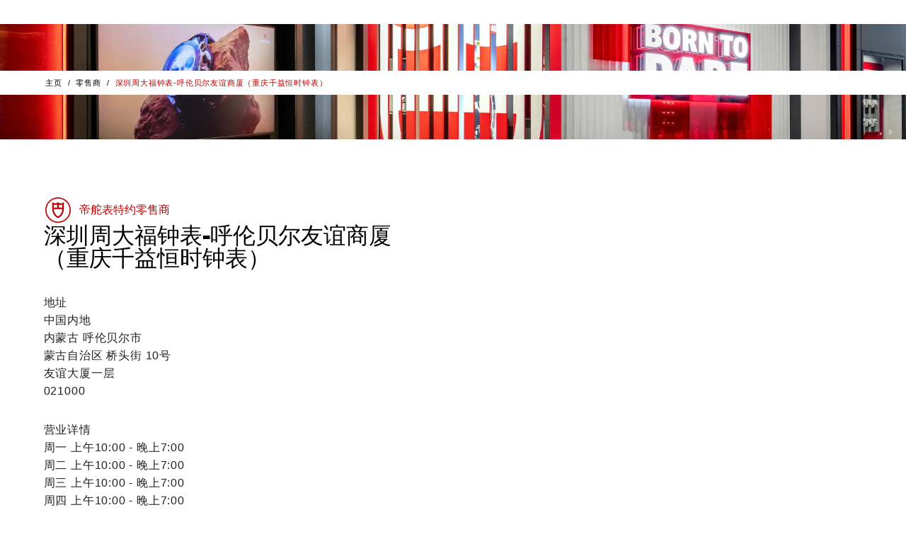

--- FILE ---
content_type: text/html; charset=utf-8
request_url: https://www.tudorwatch.cn/zh-hans/retailers/details/mainlandchina/innermongolia/hulunbuir/16981-chowtaifookfriendshipmansionqyhshulunbuir
body_size: 98710
content:
<!DOCTYPE html><html lang="zh-hans" class="__variable_b64bd7" dir="ltr" style="--nav-open:0;--header-expanded:1;--header-collapsed:0;--topbanner:1"><head><meta charSet="utf-8"/><meta name="viewport" content="width=device-width, initial-scale=1"/><link rel="stylesheet" href="/_next/static/css/b8ab0a74f039c429.css" data-precedence="next"/><link rel="stylesheet" href="/_next/static/css/b219034a73129347.css" data-precedence="next"/><link rel="stylesheet" href="/_next/static/css/f59723b2f8224fd7.css" data-precedence="next"/><link rel="stylesheet" href="/_next/static/css/d438c8898d3445ad.css" data-precedence="next"/><link rel="stylesheet" href="/_next/static/css/8a58e28654ae090a.css" data-precedence="next"/><link rel="stylesheet" href="/_next/static/css/af0b7feaf88f98bf.css" data-precedence="next"/><link rel="stylesheet" href="/_next/static/css/eac95d52f251a428.css" data-precedence="next"/><link rel="stylesheet" href="/_next/static/css/f895d311e3448a19.css" data-precedence="next"/><link rel="stylesheet" href="/_next/static/css/f823569c344591b0.css" data-precedence="next"/><link rel="stylesheet" href="/_next/static/css/40c6f178adfa8f5b.css" data-precedence="next"/><link rel="stylesheet" href="/_next/static/css/bc831a81c7649171.css" data-precedence="next"/><link rel="stylesheet" href="/_next/static/css/e68d6513ea4f25bb.css" data-precedence="next"/><link rel="stylesheet" href="/_next/static/css/57288e74f8bea1f3.css" data-precedence="next"/><link rel="stylesheet" href="/_next/static/css/6bb58ad63f5a7ad1.css" data-precedence="next"/><link rel="stylesheet" href="/_next/static/css/46067edefb59b5b3.css" data-precedence="next"/><link rel="stylesheet" href="/_next/static/css/e37e3056abf51f31.css" data-precedence="next"/><link rel="stylesheet" href="/_next/static/css/3f8d4b332c829a58.css" data-precedence="next"/><link rel="stylesheet" href="/_next/static/css/a282f7200ec46f96.css" data-precedence="next"/><link rel="stylesheet" href="/_next/static/css/9bbd4633b087f152.css" data-precedence="next"/><link rel="stylesheet" href="/_next/static/css/b1272333e6fb003c.css" data-precedence="next"/><link rel="stylesheet" href="/_next/static/css/0e39cdd91a960764.css" data-precedence="next"/><link rel="preload" as="script" fetchPriority="low" href="/_next/static/chunks/webpack-523d7c00a55d816d.js"/><script src="/_next/static/chunks/fd9d1056-bac1752bcd65f63c.js" async=""></script><script src="/_next/static/chunks/2117-b4790b63690adbdf.js" async=""></script><script src="/_next/static/chunks/main-app-5294d1645fe5526e.js" async=""></script><script src="/_next/static/chunks/4999-c4c1c89bcff3836f.js" async=""></script><script src="/_next/static/chunks/7648-a5250fd9e20907d8.js" async=""></script><script src="/_next/static/chunks/8667-8aaaed704c281d25.js" async=""></script><script src="/_next/static/chunks/5654-6d4c6002b098e97a.js" async=""></script><script src="/_next/static/chunks/3403-d88045f6bce56359.js" async=""></script><script src="/_next/static/chunks/3318-41f2a6d27e345ff5.js" async=""></script><script src="/_next/static/chunks/9710-6f62e989f264a955.js" async=""></script><script src="/_next/static/chunks/5409-947da5c0705f69cb.js" async=""></script><script src="/_next/static/chunks/4530-7242549e4451c896.js" async=""></script><script src="/_next/static/chunks/3317-d29e616dbb347467.js" async=""></script><script src="/_next/static/chunks/4314-4084c27a851735b9.js" async=""></script><script src="/_next/static/chunks/app/layout-3056e3737cda128b.js" async=""></script><script src="/_next/static/chunks/7123-2af14ac9d27499cc.js" async=""></script><script src="/_next/static/chunks/244-a977a38fe2dd399e.js" async=""></script><script src="/_next/static/chunks/4580-d664804775988994.js" async=""></script><script src="/_next/static/chunks/21-af2e4d6820bab0d3.js" async=""></script><script src="/_next/static/chunks/app/%5Blocale%5D/retailers/details/%5B...slug%5D/page-85576a2884c0f1ce.js" async=""></script><title>‭深圳周大福钟表-呼伦贝尔友谊商厦（重庆千益恒时钟表）‬ - 中国内地 | 帝舵表特约零售商 | 帝舵腕表</title><meta name="description" content="探索在‭深圳周大福钟表-呼伦贝尔友谊商厦（重庆千益恒时钟表）‬选购帝舵瑞士腕表的体验 - 帝舵表特约零售商，中国内地呼伦贝尔市"/><link rel="canonical" href="https://www.tudorwatch.cn/zh-hans/retailers/details/mainlandchina/innermongolia/hulunbuir/16981-chowtaifookfriendshipmansionqyhshulunbuir"/><link rel="alternate" hrefLang="en" href="https://www.tudorwatch.cn/en/retailers/details/mainlandchina/innermongolia/hulunbuir/16981-chowtaifookfriendshipmansionqyhshulunbuir"/><link rel="alternate" hrefLang="fr" href="https://www.tudorwatch.cn/fr/retailers/details/mainlandchina/innermongolia/hulunbuir/16981-chowtaifookfriendshipmansionqyhshulunbuir"/><link rel="alternate" hrefLang="it" href="https://www.tudorwatch.cn/it/retailers/details/mainlandchina/innermongolia/hulunbuir/16981-chowtaifookfriendshipmansionqyhshulunbuir"/><link rel="alternate" hrefLang="de" href="https://www.tudorwatch.cn/de/retailers/details/mainlandchina/innermongolia/hulunbuir/16981-chowtaifookfriendshipmansionqyhshulunbuir"/><link rel="alternate" hrefLang="es" href="https://www.tudorwatch.cn/es/retailers/details/mainlandchina/innermongolia/hulunbuir/16981-chowtaifookfriendshipmansionqyhshulunbuir"/><link rel="alternate" hrefLang="pt" href="https://www.tudorwatch.cn/pt/retailers/details/mainlandchina/innermongolia/hulunbuir/16981-chowtaifookfriendshipmansionqyhshulunbuir"/><link rel="alternate" hrefLang="zh-hans" href="https://www.tudorwatch.cn/zh-hans/retailers/details/mainlandchina/innermongolia/hulunbuir/16981-chowtaifookfriendshipmansionqyhshulunbuir"/><link rel="alternate" hrefLang="zh-hant" href="https://www.tudorwatch.cn/zh-hant/retailers/details/mainlandchina/innermongolia/hulunbuir/16981-chowtaifookfriendshipmansionqyhshulunbuir"/><link rel="alternate" hrefLang="ja" href="https://www.tudorwatch.cn/ja/retailers/details/mainlandchina/innermongolia/hulunbuir/16981-chowtaifookfriendshipmansionqyhshulunbuir"/><link rel="alternate" hrefLang="ko" href="https://www.tudorwatch.cn/ko/retailers/details/mainlandchina/innermongolia/hulunbuir/16981-chowtaifookfriendshipmansionqyhshulunbuir"/><link rel="alternate" hrefLang="ru" href="https://www.tudorwatch.cn/ru/retailers/details/mainlandchina/innermongolia/hulunbuir/16981-chowtaifookfriendshipmansionqyhshulunbuir"/><link rel="alternate" hrefLang="tr" href="https://www.tudorwatch.cn/tr/retailers/details/mainlandchina/innermongolia/hulunbuir/16981-chowtaifookfriendshipmansionqyhshulunbuir"/><link rel="alternate" hrefLang="ar" href="https://www.tudorwatch.cn/ar/retailers/details/mainlandchina/innermongolia/hulunbuir/16981-chowtaifookfriendshipmansionqyhshulunbuir"/><link rel="alternate" hrefLang="he" href="https://www.tudorwatch.cn/he/retailers/details/mainlandchina/innermongolia/hulunbuir/16981-chowtaifookfriendshipmansionqyhshulunbuir"/><link rel="alternate" hrefLang="nl" href="https://www.tudorwatch.cn/nl/retailers/details/mainlandchina/innermongolia/hulunbuir/16981-chowtaifookfriendshipmansionqyhshulunbuir"/><meta property="og:title" content="‭深圳周大福钟表-呼伦贝尔友谊商厦（重庆千益恒时钟表）‬ - 中国内地 | 帝舵表特约零售商 | 帝舵腕表"/><meta property="og:description" content="探索在‭深圳周大福钟表-呼伦贝尔友谊商厦（重庆千益恒时钟表）‬选购帝舵瑞士腕表的体验 - 帝舵表特约零售商，中国内地呼伦贝尔市"/><meta property="og:image" content="https://media.tudorwatch.com/image/upload/v1711620153/tudorwatch/retailers/defaultimages/og-imagestoreloc.jpg"/><meta name="twitter:card" content="summary_large_image"/><meta name="twitter:title" content="‭深圳周大福钟表-呼伦贝尔友谊商厦（重庆千益恒时钟表）‬ - 中国内地 | 帝舵表特约零售商 | 帝舵腕表"/><meta name="twitter:description" content="探索在‭深圳周大福钟表-呼伦贝尔友谊商厦（重庆千益恒时钟表）‬选购帝舵瑞士腕表的体验 - 帝舵表特约零售商，中国内地呼伦贝尔市"/><meta name="twitter:image" content="https://media.tudorwatch.com/image/upload/v1711620153/tudorwatch/retailers/defaultimages/og-imagestoreloc.jpg"/><link rel="icon" href="/favicon.ico" type="image/x-icon" sizes="48x48"/><link rel="apple-touch-icon" href="/apple-icon.png?ca743adb51baecff" type="image/png" sizes="180x180"/><meta name="next-size-adjust"/><link href="/cld-video-player.min.css" rel="stylesheet"/><script src="/_next/static/chunks/polyfills-42372ed130431b0a.js" noModule=""></script>
                              <script>!function(e){var n="https://s.go-mpulse.net/boomerang/";if("False"=="True")e.BOOMR_config=e.BOOMR_config||{},e.BOOMR_config.PageParams=e.BOOMR_config.PageParams||{},e.BOOMR_config.PageParams.pci=!0,n="https://s2.go-mpulse.net/boomerang/";if(window.BOOMR_API_key="X6W66-HH9WU-6HVDP-P53MG-YQHB7",function(){function e(){if(!o){var e=document.createElement("script");e.id="boomr-scr-as",e.src=window.BOOMR.url,e.async=!0,i.parentNode.appendChild(e),o=!0}}function t(e){o=!0;var n,t,a,r,d=document,O=window;if(window.BOOMR.snippetMethod=e?"if":"i",t=function(e,n){var t=d.createElement("script");t.id=n||"boomr-if-as",t.src=window.BOOMR.url,BOOMR_lstart=(new Date).getTime(),e=e||d.body,e.appendChild(t)},!window.addEventListener&&window.attachEvent&&navigator.userAgent.match(/MSIE [67]\./))return window.BOOMR.snippetMethod="s",void t(i.parentNode,"boomr-async");a=document.createElement("IFRAME"),a.src="about:blank",a.title="",a.role="presentation",a.loading="eager",r=(a.frameElement||a).style,r.width=0,r.height=0,r.border=0,r.display="none",i.parentNode.appendChild(a);try{O=a.contentWindow,d=O.document.open()}catch(_){n=document.domain,a.src="javascript:var d=document.open();d.domain='"+n+"';void(0);",O=a.contentWindow,d=O.document.open()}if(n)d._boomrl=function(){this.domain=n,t()},d.write("<bo"+"dy onload='document._boomrl();'>");else if(O._boomrl=function(){t()},O.addEventListener)O.addEventListener("load",O._boomrl,!1);else if(O.attachEvent)O.attachEvent("onload",O._boomrl);d.close()}function a(e){window.BOOMR_onload=e&&e.timeStamp||(new Date).getTime()}if(!window.BOOMR||!window.BOOMR.version&&!window.BOOMR.snippetExecuted){window.BOOMR=window.BOOMR||{},window.BOOMR.snippetStart=(new Date).getTime(),window.BOOMR.snippetExecuted=!0,window.BOOMR.snippetVersion=12,window.BOOMR.url=n+"X6W66-HH9WU-6HVDP-P53MG-YQHB7";var i=document.currentScript||document.getElementsByTagName("script")[0],o=!1,r=document.createElement("link");if(r.relList&&"function"==typeof r.relList.supports&&r.relList.supports("preload")&&"as"in r)window.BOOMR.snippetMethod="p",r.href=window.BOOMR.url,r.rel="preload",r.as="script",r.addEventListener("load",e),r.addEventListener("error",function(){t(!0)}),setTimeout(function(){if(!o)t(!0)},3e3),BOOMR_lstart=(new Date).getTime(),i.parentNode.appendChild(r);else t(!1);if(window.addEventListener)window.addEventListener("load",a,!1);else if(window.attachEvent)window.attachEvent("onload",a)}}(),"".length>0)if(e&&"performance"in e&&e.performance&&"function"==typeof e.performance.setResourceTimingBufferSize)e.performance.setResourceTimingBufferSize();!function(){if(BOOMR=e.BOOMR||{},BOOMR.plugins=BOOMR.plugins||{},!BOOMR.plugins.AK){var n=""=="true"?1:0,t="",a="aoiyo5axeeo462l2mjmq-f-87e9bf50b-clientnsv4-s.akamaihd.net",i="false"=="true"?2:1,o={"ak.v":"39","ak.cp":"1585016","ak.ai":parseInt("614483",10),"ak.ol":"0","ak.cr":8,"ak.ipv":4,"ak.proto":"h2","ak.rid":"19611525","ak.r":44332,"ak.a2":n,"ak.m":"","ak.n":"essl","ak.bpcip":"3.145.135.0","ak.cport":35898,"ak.gh":"23.33.28.207","ak.quicv":"","ak.tlsv":"tls1.3","ak.0rtt":"","ak.0rtt.ed":"","ak.csrc":"-","ak.acc":"","ak.t":"1769628249","ak.ak":"hOBiQwZUYzCg5VSAfCLimQ==UvQU8spntddAVMoHt2cvUP5Y/C4PaBJ0orTsND9n0WINOs483ClCydoC1V4qiJIsNuo0Vh4Gk0Ko7vAWIGdxC4I9Rm/SxKWH+lIxWnmvFXHPocB9+pn7WpYXLPV5g28SH2j3vk2jdlIG4PJmgcywMhn8PLHzWwTpQmPBHJbK05nnq/AjVeu6fOie27Gqq5m5IIPIVphTbduRJ1MmZl2y3XcEEQMy7ai6nyD4br1iTE18Uaa0nqKcNInfcQfTdCPdFy7Gv63Yj9quM4Dp8b6MYLKyN46aAW+gagKnQJBehXmNNibH34LfE72g1KN7mLUQnj+Ok4nHyygBDaeDuXpiW5qm+y5iQ2qqygEPGiYNY/zR1tE4Cq/PAHGPbN4pDooinJrnoZ2DksCPucSWKvOFPX8hynfUx13dCBd/JmIVOHk=","ak.pv":"270","ak.dpoabenc":"","ak.tf":i};if(""!==t)o["ak.ruds"]=t;var r={i:!1,av:function(n){var t="http.initiator";if(n&&(!n[t]||"spa_hard"===n[t]))o["ak.feo"]=void 0!==e.aFeoApplied?1:0,BOOMR.addVar(o)},rv:function(){var e=["ak.bpcip","ak.cport","ak.cr","ak.csrc","ak.gh","ak.ipv","ak.m","ak.n","ak.ol","ak.proto","ak.quicv","ak.tlsv","ak.0rtt","ak.0rtt.ed","ak.r","ak.acc","ak.t","ak.tf"];BOOMR.removeVar(e)}};BOOMR.plugins.AK={akVars:o,akDNSPreFetchDomain:a,init:function(){if(!r.i){var e=BOOMR.subscribe;e("before_beacon",r.av,null,null),e("onbeacon",r.rv,null,null),r.i=!0}return this},is_complete:function(){return!0}}}}()}(window);</script></head><body><div id="skipLinks" data-theme="default" class="-translate-x-1/2 outline-0 absolute top-[90vh] left-1/2 z-50 flex transform outline-none"><button id="skiptocontent" type="button" class="btn-bean ui-primary -translate-x-1/2 pointer-events-none absolute top-0 left-1/2 z-50 transform opacity-0 focus-within:pointer-events-auto focus-within:opacity-100" aria-label="跳至主内容">跳至主内容</button><button id="skiptofooter" type="button" class="btn-bean ui-primary -translate-x-1/2 pointer-events-none absolute top-0 left-1/2 z-50 transform opacity-0 focus-within:pointer-events-auto focus-within:opacity-100" aria-label="跳至页尾">跳至页尾</button></div><header data-theme="default" class="sticky top-0 left-0 z-[999] w-full translate-y-[calc(-100%_*_var(--header-collapsed))] bg-white text-black transition-all duration-300"><div class="relative z-[999] box-border h-[var(--top-banner-height)] border-gray-224 border-b-1 bg-white hidden"><div class="relative grid h-full w-full grid-flow-col grid-cols-[2rem_calc(90vw-4rem)_2rem] items-center before:w-8 px-[5vw]"><a href="/zh-hans/watch-family/ranger" class="btn-inline ui-txt-primary w-full justify-center text-center"><span>探索新款帝舵游侠型</span><svg width="24" height="24" viewBox="0 0 24 24" class="rtl:-scale-x-100 !size-3 max-sm:hidden" aria-hidden="true"><title></title><path d="M24 10.8001L16.8 3.6001L15.12 5.2801L20.64 10.8001H0V13.2001H20.52L15.12 18.7201L16.8 20.4001L24 13.2001V10.8001Z" fill="currentColor"></path></svg></a><button type="button" class="btn-inline ui-txt-primary p-2 hover:text-black"><svg width="24" height="24" viewBox="0 0 24 24" class=""><title>关闭</title><path d="M13.05 12L24 22.95L22.95 24L12 13.05L1.05 24L0 22.95L10.95 12L0 1.05L1.05 0L12 10.95L22.95 0L24 1.05L13.05 12Z" fill="currentColor"></path></svg></button></div></div><div class="relative z-2 flex h-[var(--h)] items-center bg-white px-[calc(5vw_-_.5rem)]" style="--h:var(--header-base-height)"><button type="button" aria-expanded="false" class="btn-inline flex flex-col justify-center p-2 *:pointer-events-none md:min-w-14 hover:text-red max-md:focus:outline-none"><svg viewBox="0 0 16 16" width="16" height="16"><title></title><line stroke-width="1" stroke-linecap="square" x1="0" y1="2" x2="16" y2="2" stroke="currentColor"></line><line stroke-width="1" stroke-linecap="square" x1="0" y1="8" x2="16" y2="8" stroke="currentColor"></line><line stroke-width="1" stroke-linecap="square" x1="0" y1="14" x2="16" y2="14" stroke="currentColor"></line></svg><p class="hidden h-[var(--header-expanded)] overflow-hidden text-nowrap md:block">选单</p></button><figure class="-translate-x-1/2 -translate-y-1/2 absolute top-1/2 left-1/2 transform"><a href="/zh-hans/" class="block p-2"><svg width="100" viewBox="0 0 201 113"><title>帝舵表主页</title><path fill="rgb(190, 1, 0)" d="M116.3,21.1V10.7c-4.1,1.2-8.5,1.1-12.4-0.4v10.8H116.3z M97.2,21.1V10.3c-4,1.5-8.4,1.6-12.4,0.4v10.3H97.2z M121.8,27.3c-0.4,14.1-8.6,26.8-21.3,32.8c-12.7-6.1-20.9-18.7-21.3-32.8V0.5c4.9,6.3,15,7.6,21.3,1c4.8,5.3,14.9,6.8,21.3-1V27.3z M116.1,27.3H84.9c0.3,10.9,6.2,20.9,15.6,26.4C109.9,48.2,115.8,38.2,116.1,27.3"></path><g fill="#000" style="opacity:1" class="transition-opacity"><path d="M58.1,107.4c0.9,0,1.8,0,2.6-0.2c2.9-0.6,5.1-3,5.4-6V82.6c0-0.1,0-0.3-0.1-0.4c-0.3-0.5-0.7-0.8-1.3-0.9c-1-0.2-1.9-0.4-2.9-0.5c-0.2,0-0.3,0-0.5,0h-0.9v-3.5h16v3.5H76c-0.2,0-0.3,0-0.5,0c-1,0.1-2,0.3-2.9,0.5c-0.5,0.1-1,0.4-1.3,0.9c-0.1,0.1-0.1,0.3-0.1,0.4v18.6c0,1.1-0.2,2.1-0.6,3.1c-1.2,3.1-3.6,5.5-6.6,6.7c-2.1,0.8-4.3,1.1-6.6,1c-2.2,0.1-4.5-0.3-6.6-1c-2.7-0.8-5-2.6-6.3-5.2c-0.6-1.2-0.9-2.5-0.9-3.8V82.6c0-0.1,0-0.3-0.1-0.4c-0.3-0.5-0.7-0.8-1.3-0.9c-1-0.3-2.1-0.4-3.2-0.6v-3.5h16.3v3.5c-1.1,0.1-2.1,0.3-3.2,0.6c-0.5,0.1-1,0.4-1.3,0.9c-0.1,0.1-0.1,0.3-0.1,0.4v18.7c0,2.7,1.9,5.1,4.5,5.8C56.2,107.3,57.1,107.4,58.1,107.4"></path><path d="M7.4,111.2v-3.9h0.1c0.9,0,1.9-0.1,2.8-0.1c0.6,0,1.2-0.1,1.8-0.3c0.4-0.2,0.8-0.6,0.8-1.1V81.1h-1.8c-0.6,0-1.3,0-1.9,0.1c-1,0.2-1.9,0.7-2.6,1.5c-1.3,1.5-2.2,3.3-2.7,5.2H0.5V77.2h32v10.7h-3.4c-0.5-1.9-1.4-3.7-2.7-5.2c-0.7-0.8-1.6-1.3-2.6-1.5c-0.6-0.1-1.2-0.1-1.9-0.1h-1.8v24.8c0,0.5,0.4,0.9,0.8,1.1c0.6,0.2,1.2,0.3,1.8,0.3c0.9,0,1.9,0.1,2.8,0.1h0.1v3.9H7.4z"></path><path d="M99.1,77.2c3.4,0.1,6.7,0.9,9.8,2.2c8,3.9,11.4,13.5,7.8,21.6c-3.2,5.9-9.1,9.8-15.8,10.3H82.9v-3.4c0.9,0,1.8-0.1,2.8-0.2c0.4,0,0.7-0.1,1.1-0.2c0.2,0,0.5-0.1,0.7-0.2c0.2-0.3,0.3-0.7,0.3-1.2V82.6c0-0.1,0-0.3,0-0.4c-0.1-0.6-0.4-1.1-0.9-1.3c-0.3-0.2-0.7-0.3-1.1-0.4c-0.9-0.2-1.8-0.3-2.7-0.4v-3H99.1z M94.8,81c-0.2,0.3-0.3,0.7-0.3,1.1l-0.1,24c0,0.4,0.1,0.8,0.3,1.2c0.2,0.1,0.4,0.2,0.7,0.2c0.4,0.1,0.7,0.1,1.1,0.2c0.9,0.1,1.8,0.1,2.8,0.1c3.7,0.4,7.2-1.4,9.2-4.5c2.8-5.4,2.7-11.9-0.2-17.3c-2-3.1-5.3-5.1-8.9-5.4c-0.9,0-1.8,0-2.8,0c-0.4,0-0.7,0.1-1.1,0.1C95.2,80.8,95,80.8,94.8,81"></path><path d="M141.6,75.9c10.1,0,18.3,8.2,18.3,18.3c0,10.1-8.2,18.3-18.3,18.3c-10.1,0-18.3-8.2-18.3-18.3C123.3,84.1,131.5,75.9,141.6,75.9 M149.3,104.3c1.7-3.1,2.5-6.6,2.3-10.1c0.2-3.5-0.6-7-2.3-10.1c-1.7-2.7-4.6-4.3-7.7-4.2c-3.1-0.1-6.1,1.5-7.7,4.2c-1.7,3.1-2.5,6.6-2.3,10.1c-0.2,3.5,0.6,7,2.3,10.1c1.7,2.7,4.6,4.3,7.7,4.2C144.7,108.6,147.6,107,149.3,104.3"></path><path d="M187.1,92c2.1-0.5,3.7-2.3,4-4.4c0.5-3-1.6-5.9-4.6-6.3c-0.1,0-0.2,0-0.3,0c-1.6-0.2-3.1-0.4-4.7-0.4h-6.7v11.7h8.7C184.7,92.5,185.9,92.3,187.1,92 M180.5,96.4h-5.7v9.5c0,0.4,0.2,0.7,0.4,0.9c0.1,0.1,0.2,0.1,0.2,0.1c0.4,0.1,0.8,0.2,1.2,0.3c0.9,0.1,1.8,0.2,2.7,0.3v3.7h-15.6v-3.8c0.9-0.1,1.8-0.2,2.7-0.3c0.4,0,0.8-0.1,1.2-0.3c0.1,0,0.2-0.1,0.2-0.1c0.3-0.2,0.4-0.6,0.4-0.9l0-23.4c0-0.4-0.1-0.7-0.4-0.9c-0.1-0.1-0.1-0.1-0.2-0.1c-0.4-0.2-0.7-0.3-1.1-0.4c-1-0.2-1.9-0.4-2.9-0.6v-3.3h24.2c1.7,0,3.3,0.5,4.7,1.4c2.5,1.7,4.1,4.5,4.3,7.5c0.4,5.4-3.7,10.1-9.1,10.5l6.7,9.1c0.5,0.7,1.3,1.2,2.2,1.3c1.2,0.2,2.5,0.3,3.7,0.4v3.8h-9.7L180.5,96.4z"></path></g></svg></a></figure><ul class="flex-1 ms-2 flex items-center justify-between gap-2 md:ms-1 sm:ms-5 md:gap-1 sm:gap-5"><li class="me-auto"><a href="/zh-hans/wishlist" class="btn-inline flex flex-col justify-center p-2 hover:text-red group-[.active]:text-red"><div class="md:h-[16px]" style="transform:scale(0.9) translateZ(0)"><svg width="18" height="18" viewBox="0 0 18 18" class="" aria-hidden="true"><title></title><path d="M9.00001 17.4998L9.35001 17.1498C14.25 12.4498 14.35 12.3998 16.75 9.89984L16.8 9.84984C18.1 8.49984 18.15 6.44984 17.9 5.39984C17.55 3.89984 16.5 2.59984 15.1 1.94984C13.95 1.39984 12.6 1.34984 11.35 1.79984C10.4 2.14984 9.60001 2.74984 9.05001 3.54984C8.50001 2.74984 7.70001 2.14984 6.75001 1.79984C5.50001 1.34984 4.15001 1.39984 3.00001 1.94984C1.55001 2.64984 0.500014 3.94984 0.100014 5.39984C-0.149986 6.44984 -0.099986 8.49984 1.20001 9.84984L1.25001 9.89984C3.65001 12.4498 3.75001 12.4998 8.65001 17.1498L9.00001 17.4998ZM16 9.24984C13.7 11.6998 13.55 11.7998 9.00001 16.1498C4.45001 11.8498 4.30001 11.6998 2.00001 9.24984C0.750014 7.69984 0.900014 6.49984 1.10001 5.64984C1.40001 4.44984 2.25001 3.39984 3.35001 2.84984C4.25001 2.39984 5.35001 2.39984 6.35001 2.74984C7.35001 3.09984 8.15001 3.84984 8.55001 4.74984L9.00001 5.74984L9.45001 4.74984C9.85001 3.79984 10.65 3.09984 11.65 2.74984C12.65 2.39984 13.75 2.44984 14.65 2.84984C15.75 3.39984 16.65 4.44984 16.9 5.64984C17.1 6.49984 17.25 7.69984 16 9.24984Z" fill="currentColor"></path></svg></div><p class="hidden h-[var(--header-expanded)] overflow-hidden text-nowrap md:block">腕表清单</p></a></li><li class=""><a href="/zh-hans/collections" class="btn-inline flex flex-col justify-center p-2 hover:text-red group-[.active]:text-red"><svg width="32" height="32" viewBox="0 0 32 32" class="" aria-hidden="true"><title></title><path d="m28.1 11.4c-.6-2.4-1.7-5.9-3.7-10.4l-.1-.3c-.4-.8-1.4-.7-1.5-.7h-.2v4.8c-1.9-1.1-4.2-1.8-6.6-1.8s-4.6.7-6.6 1.8v-4.8h-.2c-.1 0-1.1-.1-1.5.7l-.1.3c-1.9 4.4-3 7.8-3.6 10.1-.6 1.5-1 3.1-1 4.9 0 1.7.3 3.4 1 4.9.6 2.3 1.7 5.7 3.6 10.1l.1.3c.4.8 1.4.7 1.5.7h.2v-4.8c2 1.1 4.2 1.8 6.6 1.8s4.7-.7 6.6-1.8v4.8h.2c.1 0 1.1.1 1.5-.7l.1-.3c2-4.5 3.1-8 3.7-10.4.6-1.4.9-3 .9-4.6s-.3-3.2-.9-4.6zm-12.1 15.6c-6.1 0-11-4.9-11-11s4.9-11 11-11 11 4.9 11 11-4.9 11-11 11zm7.7-15.2h.6c.1 0 .1.1.1.1l-.3.5c-.1.1-.1.1-.1.1l-6.8 3.7c0 .1-.1.2-.1.3-.1.5-.5.8-1 .8-.2 0-.4 0-.5-.1h-.1l-2.5 3 .1.8c0 .1-.2.1-.2.1l-.9.1-1.9 2.3h-.1l-.1-.1v-.1l1.9-2.3-.1-.7c-.1-.2.1-.3.1-.3l.8-.1 2.5-3.1c0-.1 0-.1 0-.1-.1-.1-.1-.2-.1-.4 0-.1 0-.1 0-.2l-1.6-1.1h-.1l-1.3.2c-.1 0-.1-.1-.1-.1l-.2-1.4-.7-.6.6-.8.7.5 1.4-.2c.1 0 .1.1.1.1l.2 1.4c.1.1 1.6 1.2 1.6 1.2.1-.1.1-.1.2-.1h.1.2c.2 0 .4.1.6.2l1-1.2h.1l.2.2v.1l-.7.9 6.2-3.4c.1-.1.2-.1.2-.2z" fill="currentColor"></path></svg><p class="hidden h-[var(--header-expanded)] overflow-hidden text-nowrap md:block">腕表系列</p></a></li><li class=""><a href="/zh-hans/buy" class="btn-inline flex flex-col justify-center p-2 hover:text-red group-[.active]:text-red"><svg width="24" height="24" viewBox="0 0 24 24" class="" aria-hidden="true"><title></title><path d="M12 6C9.9 6 8.25 7.65 8.25 9.75C8.25 11.85 9.9 13.5 12 13.5C14.1 13.5 15.75 11.85 15.75 9.75C15.75 7.65 14.1 6 12 6ZM12 12C10.725 12 9.75 11.025 9.75 9.75C9.75 8.475 10.725 7.5 12 7.5C13.275 7.5 14.25 8.475 14.25 9.75C14.25 10.95 13.275 12 12 12ZM21.75 9.75C21.75 4.35 17.4 0 12 0C6.6 0 2.25 4.35 2.25 9.75C2.25 12.375 3.3 14.775 5.025 16.5L11.475 24H12.6L19.05 16.5C20.7 14.775 21.75 12.375 21.75 9.75ZM17.85 15.525L12 22.35L6.15 15.525C4.65 14.1 3.75 12 3.75 9.75C3.75 5.175 7.425 1.5 12 1.5C16.575 1.5 20.25 5.175 20.25 9.75C20.25 12 19.35 14.025 17.85 15.525Z" fill="currentColor"></path></svg><p class="hidden h-[var(--header-expanded)] overflow-hidden text-nowrap md:block">零售商</p></a></li><li class="order-first md:order-none group"><a href="/zh-hans/search" class="btn-inline flex flex-col justify-center p-2 hover:text-red group-[.active]:text-red" role="button"><svg width="24" height="24" viewBox="0 0 24 24" class="rtl:-scale-x-100" aria-hidden="true"><title></title><path d="M17.175 16.05C18.6 14.325 19.5 12.15 19.5 9.75C19.5 4.35 15.15 0 9.75 0C4.35 0 0 4.35 0 9.75C0 15.15 4.35 19.5 9.75 19.5C12.15 19.5 14.4 18.6 16.125 17.175L22.95 24L24 22.95L17.175 16.05ZM9.75 18C5.175 18 1.5 14.325 1.5 9.75C1.5 5.175 5.175 1.5 9.75 1.5C14.325 1.5 18 5.175 18 9.75C18 14.325 14.325 18 9.75 18Z" fill="currentColor"></path></svg><p class="hidden h-[var(--header-expanded)] overflow-hidden text-nowrap md:block">搜索</p></a></li><li class="relative hidden md:block"><button type="button" class="btn-inline flex flex-col justify-center p-2 group-[.active]:text-red hover:text-red" aria-expanded="false"><svg width="250" height="250" viewBox="0 0 250 250" class="" aria-hidden="true"><title></title><path d="m210.4 19 7.6-7.6-9.2-8.4-35 35.1c-37.4-33.5-94.5-32-131.1 3.8-17.6 18.3-28.3 41.9-28.3 67.9s8.4 45.8 24.4 63.3l-35.8 35.8 8.4 8.4 7.6-7.6c25.9 25.1 59.4 37.3 93 37.3s70.2-13.7 96.8-40.4c50.4-51.9 51.1-135 1.6-187.6zm-159.4 155.6 59.5-59.5 26.7 26.7c-31.3 29.7-68.7 44.2-86.2 32.8zm65.6-64.8 59.4-59.5c5.3 7.6 5.3 19.8 0 35.1-5.3 16.7-17.5 35-32.7 51zm54.1-64.9-59.5 59.5-27.4-26.7c24.4-22.9 51.9-36.6 70.9-36.6 6.1-.7 11.4.8 16 3.8zm-65.6 64.9-59.5 59.5c-5.3-7.6-5.3-19.8-.8-35.1 5.3-16.8 17.5-35.1 32.8-51.1zm-38.9 76.2c21.4 0 50.3-14.5 76.2-38.9l27.5 27.5c-28.2 26.6-70.9 30.5-103.7 11.4zm109.8-16.8-27.4-27.4c16.8-16.8 29-36.6 35.1-54.2 3.1-8.4 3.8-15.2 3.8-22.1 7.6 13.7 12.2 28.2 12.2 44.2-.8 22.2-8.4 43.5-23.7 59.5zm-21.3-136.5c-21.3 0-50.3 14.5-76.2 38.9l-27.5-26.7c16.8-15.2 38.1-23.6 59.5-23.6 15.2 0 30.5 3.8 44.2 11.4zm-109 17.6 27.5 27.4c-16.9 16.8-29.1 35.9-35.2 53.4-3 7.6-3.8 15.2-3.8 22.1-7.6-13-12.2-28.2-12.2-43.4 0-22.2 8.4-43.5 23.7-59.5zm152.5 145.6c-45.8 46.5-121.2 48-168.5 3.8l18.3-18.3c18.3 16 40.4 23.6 63.3 23.6s49.6-9.2 67.9-28.2c18.2-18.3 28.1-41.9 28.1-67.8s-8.4-45.8-24.4-63.3l16.8-16.8c44.2 47.3 43.4 121.3-1.5 167z" fill="currentColor"></path></svg><p class="hidden h-[var(--header-expanded)] gap-[0.375rem] overflow-hidden text-nowrap md:flex">语言<svg width="12" height="12" viewBox="0 0 12 12" class="!w-3" aria-hidden="true"><title></title><path d="M6 9.375L0 2.625L12 2.625L6 9.375Z" fill="currentColor"></path></svg></p></button></li></ul></div><nav class="absolute bottom-0 left-0 h-[calc(100dvh_-_var(--header-base-height))] w-full translate-y-[var(--y)] transform overflow-y-auto overscroll-contain bg-white md:bottom-[1px] md:h-[calc(90vh_-_var(--header-base-height))]" aria-label="%(mainNavigation)%" aria-hidden="true" style="--y:0;display:none"><div class="grid overflow-hidden" style="opacity:0"><p class="hidden" id="tablist">%(main-navigation)%</p><div role="tablist" aria-labelledby="tablist" class="scrollbar-hide flex flex-col gap-y-6 overflow-x-auto px-[5vw] pt-8"><div class="flex gap-x-2 after:block after:pe-[5vw] md:h-0 md:overflow-hidden md:[&amp;:has(button[aria-selected=&#x27;true&#x27;])]:h-auto"><button id="tab-0" type="button" role="tab" aria-selected="true" aria-controls="tabpanel-0" class="group btn-bean ui-secondary border-gray-224 normal-case !bg-red pointer-events-none cursor-default"><span class="leading-1 transition group-hover:text-white text-black text-white">新款腕表</span></button><button id="tab-1" type="button" role="tab" aria-selected="false" aria-controls="tabpanel-1" class="group btn-bean ui-secondary border-gray-224 normal-case" tabindex="-1"><span class="leading-1 transition group-hover:text-white text-black">碧湾</span></button><button id="tab-2" type="button" role="tab" aria-selected="false" aria-controls="tabpanel-2" class="group btn-bean ui-secondary border-gray-224 normal-case" tabindex="-1"><span class="leading-1 transition group-hover:text-white text-black">运动腕表</span></button><button id="tab-3" type="button" role="tab" aria-selected="false" aria-controls="tabpanel-3" class="group btn-bean ui-secondary border-gray-224 normal-case" tabindex="-1"><span class="leading-1 transition group-hover:text-white text-black">经典腕表</span></button><button id="tab-4" type="button" role="tab" aria-selected="false" aria-controls="tabpanel-4" class="group btn-bean ui-secondary border-gray-224 normal-case" tabindex="-1"><span class="leading-1 transition group-hover:text-white text-black">女装腕表</span></button><button id="tab-5" type="button" role="tab" aria-selected="false" aria-controls="tabpanel-5" class="group btn-bean ui-secondary border-gray-224 normal-case" tabindex="-1"><span class="leading-1 transition group-hover:text-white text-black">潜水腕表</span></button><button id="tab-6" type="button" role="tab" aria-selected="false" aria-controls="tabpanel-6" class="group btn-bean ui-secondary border-gray-224 normal-case" tabindex="-1"><span class="leading-1 transition group-hover:text-white text-black">敢为之选</span></button></div><div class="order-first flex gap-x-8 max-md:hidden [&amp;&gt;*]:after:-translate-y-1/2 [&amp;&gt;*]:after:-right-4 [&amp;&gt;*]:relative [&amp;&gt;*]:after:absolute [&amp;&gt;*]:after:top-1/2 [&amp;&gt;*]:after:h-[2.4375rem] [&amp;&gt;*]:after:w-[1px] [&amp;&gt;*]:after:bg-gray-160 [&amp;&gt;*]:after:content-[&#x27;&#x27;] last:[&amp;&gt;*]:after:hidden"><div class="headline-50 cursor-pointer hover:text-red [&amp;:not(:has(~button[aria-selected=&#x27;true&#x27;]))]:text-red"><span class="">腕表</span></div><button id="tab-7" type="button" role="tab" aria-selected="false" aria-controls="tabpanel-7" class="headline-50 whitespace-nowrap hover:text-red" tabindex="-1"><span class="leading-1 transition group-hover:text-white">关于帝舵表</span></button><button id="tab-8" type="button" role="tab" aria-selected="false" aria-controls="tabpanel-8" class="headline-50 whitespace-nowrap hover:text-red" tabindex="-1"><span class="leading-1 transition group-hover:text-white">我们的世界</span></button><button id="tab-9" type="button" role="tab" aria-selected="false" aria-controls="tabpanel-9" class="headline-50 whitespace-nowrap hover:text-red" tabindex="-1"><span class="leading-1 transition group-hover:text-white">保养帝舵腕表</span></button><button id="tab-10" type="button" role="tab" aria-selected="false" aria-controls="tabpanel-10" class="headline-50 whitespace-nowrap hover:text-red" tabindex="-1"><span class="leading-1 transition group-hover:text-white">公司</span></button></div></div><div role="tabpanel" id="tabpanel-0" aria-labelledby="tab-0" controls="" class="col-start-1 row-start-2" style="opacity:0;visibility:hidden"><div class="carol grid w-full bg-white pt-8 has-edito compmargin-0 colw-xlg" style="--ips-xs:2;--ips-sm:2.3;--ips-md:4;--ips-lg:5;--ips-xl:5" data-ips-xs="2" data-ips-sm="2.3" data-ips-md="4" data-ips-lg="5" data-ips-xl="5"><ul class="roller -mb-2 -mt-2 col-start-1 row-start-[strip] gap-[--crl-gap] pt-2 pb-2"><li index="0" class="relative snap-start"><a href="/zh-hans/new-watches" class="group block"><figure class="grid size-full justify-items-center"><div class="z-0 size-full overflow-hidden [grid-area:1/1]"><picture class="contents"><source media="(min-width: 60rem)" srcSet="https://media.tudorwatch.cn/image/upload/q_auto/f_auto/c_limit,w_640/v1/tudorwatch/menu/family-pushes/new-watches/Push-New-Watches 640w, https://media.tudorwatch.cn/image/upload/q_auto/f_auto/c_limit,w_750/v1/tudorwatch/menu/family-pushes/new-watches/Push-New-Watches 750w, https://media.tudorwatch.cn/image/upload/q_auto/f_auto/c_limit,w_1080/v1/tudorwatch/menu/family-pushes/new-watches/Push-New-Watches 1080w, https://media.tudorwatch.cn/image/upload/q_auto/f_auto/c_limit,w_1200/v1/tudorwatch/menu/family-pushes/new-watches/Push-New-Watches 1200w, https://media.tudorwatch.cn/image/upload/q_auto/f_auto/c_limit,w_1920/v1/tudorwatch/menu/family-pushes/new-watches/Push-New-Watches 1920w, https://media.tudorwatch.cn/image/upload/q_auto/f_auto/c_limit,w_2048/v1/tudorwatch/menu/family-pushes/new-watches/Push-New-Watches 2048w, https://media.tudorwatch.cn/image/upload/q_auto/f_auto/c_limit,w_3840/v1/tudorwatch/menu/family-pushes/new-watches/Push-New-Watches 3840w"/><source srcSet="https://media.tudorwatch.cn/image/upload/q_auto/f_auto/c_limit,w_640/v1/tudorwatch/menu/family-pushes/new-watches/Push-New-Watches-portrait 640w, https://media.tudorwatch.cn/image/upload/q_auto/f_auto/c_limit,w_750/v1/tudorwatch/menu/family-pushes/new-watches/Push-New-Watches-portrait 750w, https://media.tudorwatch.cn/image/upload/q_auto/f_auto/c_limit,w_1080/v1/tudorwatch/menu/family-pushes/new-watches/Push-New-Watches-portrait 1080w, https://media.tudorwatch.cn/image/upload/q_auto/f_auto/c_limit,w_1200/v1/tudorwatch/menu/family-pushes/new-watches/Push-New-Watches-portrait 1200w, https://media.tudorwatch.cn/image/upload/q_auto/f_auto/c_limit,w_1920/v1/tudorwatch/menu/family-pushes/new-watches/Push-New-Watches-portrait 1920w, https://media.tudorwatch.cn/image/upload/q_auto/f_auto/c_limit,w_2048/v1/tudorwatch/menu/family-pushes/new-watches/Push-New-Watches-portrait 2048w, https://media.tudorwatch.cn/image/upload/q_auto/f_auto/c_limit,w_3840/v1/tudorwatch/menu/family-pushes/new-watches/Push-New-Watches-portrait 3840w"/><img src="https://media.tudorwatch.cn/image/upload/q_auto/f_auto/c_limit,w_496/v1/tudorwatch/menu/family-pushes/new-watches/Push-New-Watches-portrait" alt="碧湾1958型、碧湾68型、领潜极致型、碧湾专业型及碧湾计时型" class="size-full transition-transform duration-300 group-hover:scale-110" sizes="(max-width: 60rem) 90vw, 50vw"/></picture></div><figcaption class="z-1 flex items-end p-4 [grid-area:1/1]"><div class="flex flex-col items-center gap-2"><div class="headline-30 text-white">新款腕表</div><div class="uitxt-20 ui-svg ui-txt-dark group inline-flex flex-row-reverse gap-1.5 font-medium uppercase tracking-[0.6px]"><span class="relative text-pretty underline-offset-2 group-hover:underline">探索更多</span><svg width="24" height="24" viewBox="0 0 24 24" class="-mt-[1px] flex-none transition-transform duration-300 group-hover:rotate-180 group-focus-visible:rotate-180" aria-hidden="true"><title></title><path d="M19.8,10.8l-5-5l-5,5H0v2.4h9.8l5,5l5-5H24v-2.4H19.8z M14.8,16.2L10.6,12l4.2-4.2L19,12L14.8,16.2z" fill="currentColor"></path></svg></div></div></figcaption></figure></a></li><li index="1" class="relative snap-start"></li></ul></div><div class="flex flex-wrap gap-2 px-[5vw] py-6"><a href="/zh-hans/collections" class="btn-bean ui-secondary justify-center max-sm:size-full">探索帝舵腕表系列  </a><a href="/zh-hans/watches/configurator" class="btn-bean ui-secondary justify-center max-sm:size-full">帝舵表设置工具</a><a href="/zh-hans/comparator" class="btn-bean ui-secondary justify-center max-sm:size-full">比较帝舵表款</a></div></div><div role="tabpanel" id="tabpanel-1" aria-hidden="true" aria-labelledby="tab-1" controls="" class="col-start-1 row-start-2" style="opacity:0;visibility:hidden"><div class="carol grid w-full bg-white pt-8 has-edito compmargin-0 colw-xlg" style="--ips-xs:2;--ips-sm:2.3;--ips-md:4;--ips-lg:5;--ips-xl:5" data-ips-xs="2" data-ips-sm="2.3" data-ips-md="4" data-ips-lg="5" data-ips-xl="5"><ul class="roller -mb-2 -mt-2 col-start-1 row-start-[strip] gap-[--crl-gap] pt-2 pb-2"><li index="0" class="relative snap-start"><a href="/zh-hans/collections/black-bay" class="group block"><figure class="grid size-full justify-items-center"><div class="z-0 size-full overflow-hidden [grid-area:1/1]"><picture class="contents"><source media="(min-width: 60rem)" srcSet="https://media.tudorwatch.cn/image/upload/q_auto/f_auto/c_limit,w_640/v1/tudorwatch/menu/family-pushes/black-bay/Push-Black-Bay-watches 640w, https://media.tudorwatch.cn/image/upload/q_auto/f_auto/c_limit,w_750/v1/tudorwatch/menu/family-pushes/black-bay/Push-Black-Bay-watches 750w, https://media.tudorwatch.cn/image/upload/q_auto/f_auto/c_limit,w_1080/v1/tudorwatch/menu/family-pushes/black-bay/Push-Black-Bay-watches 1080w, https://media.tudorwatch.cn/image/upload/q_auto/f_auto/c_limit,w_1200/v1/tudorwatch/menu/family-pushes/black-bay/Push-Black-Bay-watches 1200w, https://media.tudorwatch.cn/image/upload/q_auto/f_auto/c_limit,w_1920/v1/tudorwatch/menu/family-pushes/black-bay/Push-Black-Bay-watches 1920w, https://media.tudorwatch.cn/image/upload/q_auto/f_auto/c_limit,w_2048/v1/tudorwatch/menu/family-pushes/black-bay/Push-Black-Bay-watches 2048w, https://media.tudorwatch.cn/image/upload/q_auto/f_auto/c_limit,w_3840/v1/tudorwatch/menu/family-pushes/black-bay/Push-Black-Bay-watches 3840w"/><source srcSet="https://media.tudorwatch.cn/image/upload/q_auto/f_auto/c_limit,w_640/v1/tudorwatch/menu/family-pushes/black-bay/Push-Black-Bay-watches-portrait 640w, https://media.tudorwatch.cn/image/upload/q_auto/f_auto/c_limit,w_750/v1/tudorwatch/menu/family-pushes/black-bay/Push-Black-Bay-watches-portrait 750w, https://media.tudorwatch.cn/image/upload/q_auto/f_auto/c_limit,w_1080/v1/tudorwatch/menu/family-pushes/black-bay/Push-Black-Bay-watches-portrait 1080w, https://media.tudorwatch.cn/image/upload/q_auto/f_auto/c_limit,w_1200/v1/tudorwatch/menu/family-pushes/black-bay/Push-Black-Bay-watches-portrait 1200w, https://media.tudorwatch.cn/image/upload/q_auto/f_auto/c_limit,w_1920/v1/tudorwatch/menu/family-pushes/black-bay/Push-Black-Bay-watches-portrait 1920w, https://media.tudorwatch.cn/image/upload/q_auto/f_auto/c_limit,w_2048/v1/tudorwatch/menu/family-pushes/black-bay/Push-Black-Bay-watches-portrait 2048w, https://media.tudorwatch.cn/image/upload/q_auto/f_auto/c_limit,w_3840/v1/tudorwatch/menu/family-pushes/black-bay/Push-Black-Bay-watches-portrait 3840w"/><img src="https://media.tudorwatch.cn/image/upload/q_auto/f_auto/c_limit,w_496/v1/tudorwatch/menu/family-pushes/black-bay/Push-Black-Bay-watches-portrait" alt="手腕上的碧湾" class="size-full transition-transform duration-300 group-hover:scale-110" sizes="(max-width: 60rem) 90vw, 50vw"/></picture></div><figcaption class="z-1 flex items-end p-4 [grid-area:1/1]"><div class="flex flex-col items-center gap-2"><div class="headline-30 text-white">碧湾</div><div class="uitxt-20 ui-svg ui-txt-dark group inline-flex flex-row-reverse gap-1.5 font-medium uppercase tracking-[0.6px]"><span class="relative text-pretty underline-offset-2 group-hover:underline">探索更多</span><svg width="24" height="24" viewBox="0 0 24 24" class="-mt-[1px] flex-none transition-transform duration-300 group-hover:rotate-180 group-focus-visible:rotate-180" aria-hidden="true"><title></title><path d="M19.8,10.8l-5-5l-5,5H0v2.4h9.8l5,5l5-5H24v-2.4H19.8z M14.8,16.2L10.6,12l4.2-4.2L19,12L14.8,16.2z" fill="currentColor"></path></svg></div></div></figcaption></figure></a></li><li index="1" class="relative snap-start"></li></ul></div><div class="flex flex-wrap gap-2 px-[5vw] py-6"><a href="/zh-hans/collections" class="btn-bean ui-secondary justify-center max-sm:size-full">探索帝舵腕表系列  </a><a href="/zh-hans/watches/configurator" class="btn-bean ui-secondary justify-center max-sm:size-full">帝舵表设置工具</a><a href="/zh-hans/comparator" class="btn-bean ui-secondary justify-center max-sm:size-full">比较帝舵表款</a></div></div><div role="tabpanel" id="tabpanel-2" aria-hidden="true" aria-labelledby="tab-2" controls="" class="col-start-1 row-start-2" style="opacity:0;visibility:hidden"><div class="carol grid w-full bg-white pt-8 has-edito compmargin-0 colw-xlg" style="--ips-xs:2;--ips-sm:2.3;--ips-md:4;--ips-lg:5;--ips-xl:5" data-ips-xs="2" data-ips-sm="2.3" data-ips-md="4" data-ips-lg="5" data-ips-xl="5"><ul class="roller -mb-2 -mt-2 col-start-1 row-start-[strip] gap-[--crl-gap] pt-2 pb-2"><li index="0" class="relative snap-start"><a href="/zh-hans/sports-watches" class="group block"><figure class="grid size-full justify-items-center"><div class="z-0 size-full overflow-hidden [grid-area:1/1]"><picture class="contents"><source media="(min-width: 60rem)" srcSet="https://media.tudorwatch.cn/image/upload/q_auto/f_auto/c_limit,w_640/v1/tudorwatch/menu/family-pushes/sport-watches/Push-Sport-Watches 640w, https://media.tudorwatch.cn/image/upload/q_auto/f_auto/c_limit,w_750/v1/tudorwatch/menu/family-pushes/sport-watches/Push-Sport-Watches 750w, https://media.tudorwatch.cn/image/upload/q_auto/f_auto/c_limit,w_1080/v1/tudorwatch/menu/family-pushes/sport-watches/Push-Sport-Watches 1080w, https://media.tudorwatch.cn/image/upload/q_auto/f_auto/c_limit,w_1200/v1/tudorwatch/menu/family-pushes/sport-watches/Push-Sport-Watches 1200w, https://media.tudorwatch.cn/image/upload/q_auto/f_auto/c_limit,w_1920/v1/tudorwatch/menu/family-pushes/sport-watches/Push-Sport-Watches 1920w, https://media.tudorwatch.cn/image/upload/q_auto/f_auto/c_limit,w_2048/v1/tudorwatch/menu/family-pushes/sport-watches/Push-Sport-Watches 2048w, https://media.tudorwatch.cn/image/upload/q_auto/f_auto/c_limit,w_3840/v1/tudorwatch/menu/family-pushes/sport-watches/Push-Sport-Watches 3840w"/><source srcSet="https://media.tudorwatch.cn/image/upload/q_auto/f_auto/c_limit,w_640/v1/tudorwatch/menu/family-pushes/sport-watches/Push-Sport-Watches-portrait 640w, https://media.tudorwatch.cn/image/upload/q_auto/f_auto/c_limit,w_750/v1/tudorwatch/menu/family-pushes/sport-watches/Push-Sport-Watches-portrait 750w, https://media.tudorwatch.cn/image/upload/q_auto/f_auto/c_limit,w_1080/v1/tudorwatch/menu/family-pushes/sport-watches/Push-Sport-Watches-portrait 1080w, https://media.tudorwatch.cn/image/upload/q_auto/f_auto/c_limit,w_1200/v1/tudorwatch/menu/family-pushes/sport-watches/Push-Sport-Watches-portrait 1200w, https://media.tudorwatch.cn/image/upload/q_auto/f_auto/c_limit,w_1920/v1/tudorwatch/menu/family-pushes/sport-watches/Push-Sport-Watches-portrait 1920w, https://media.tudorwatch.cn/image/upload/q_auto/f_auto/c_limit,w_2048/v1/tudorwatch/menu/family-pushes/sport-watches/Push-Sport-Watches-portrait 2048w, https://media.tudorwatch.cn/image/upload/q_auto/f_auto/c_limit,w_3840/v1/tudorwatch/menu/family-pushes/sport-watches/Push-Sport-Watches-portrait 3840w"/><img src="https://media.tudorwatch.cn/image/upload/q_auto/f_auto/c_limit,w_496/v1/tudorwatch/menu/family-pushes/sport-watches/Push-Sport-Watches-portrait" alt="手腕上的领潜型FXD计时腕表" class="size-full transition-transform duration-300 group-hover:scale-110" sizes="(max-width: 60rem) 90vw, 50vw"/></picture></div><figcaption class="z-1 flex items-end p-4 [grid-area:1/1]"><div class="flex flex-col items-center gap-2"><div class="headline-30 text-white">运动腕表</div><div class="uitxt-20 ui-svg ui-txt-dark group inline-flex flex-row-reverse gap-1.5 font-medium uppercase tracking-[0.6px]"><span class="relative text-pretty underline-offset-2 group-hover:underline">探索系列</span><svg width="24" height="24" viewBox="0 0 24 24" class="-mt-[1px] flex-none transition-transform duration-300 group-hover:rotate-180 group-focus-visible:rotate-180" aria-hidden="true"><title></title><path d="M19.8,10.8l-5-5l-5,5H0v2.4h9.8l5,5l5-5H24v-2.4H19.8z M14.8,16.2L10.6,12l4.2-4.2L19,12L14.8,16.2z" fill="currentColor"></path></svg></div></div></figcaption></figure></a></li><li index="1" class="relative snap-start"></li></ul></div><div class="flex flex-wrap gap-2 px-[5vw] py-6"><a href="/zh-hans/collections" class="btn-bean ui-secondary justify-center max-sm:size-full">探索帝舵腕表系列  </a><a href="/zh-hans/watches/configurator" class="btn-bean ui-secondary justify-center max-sm:size-full">帝舵表设置工具</a><a href="/zh-hans/comparator" class="btn-bean ui-secondary justify-center max-sm:size-full">比较帝舵表款</a></div></div><div role="tabpanel" id="tabpanel-3" aria-hidden="true" aria-labelledby="tab-3" controls="" class="col-start-1 row-start-2" style="opacity:0;visibility:hidden"><div class="carol grid w-full bg-white pt-8 has-edito compmargin-0 colw-xlg" style="--ips-xs:2;--ips-sm:2.3;--ips-md:4;--ips-lg:5;--ips-xl:5" data-ips-xs="2" data-ips-sm="2.3" data-ips-md="4" data-ips-lg="5" data-ips-xl="5"><ul class="roller -mb-2 -mt-2 col-start-1 row-start-[strip] gap-[--crl-gap] pt-2 pb-2"><li index="0" class="relative snap-start"><a href="/zh-hans/classic-watches" class="group block"><figure class="grid size-full justify-items-center"><div class="z-0 size-full overflow-hidden [grid-area:1/1]"><picture class="contents"><source media="(min-width: 60rem)" srcSet="https://media.tudorwatch.cn/image/upload/q_auto/f_auto/c_limit,w_640/v1/tudorwatch/menu/family-pushes/classic-watches/Push-Classic-Watches 640w, https://media.tudorwatch.cn/image/upload/q_auto/f_auto/c_limit,w_750/v1/tudorwatch/menu/family-pushes/classic-watches/Push-Classic-Watches 750w, https://media.tudorwatch.cn/image/upload/q_auto/f_auto/c_limit,w_1080/v1/tudorwatch/menu/family-pushes/classic-watches/Push-Classic-Watches 1080w, https://media.tudorwatch.cn/image/upload/q_auto/f_auto/c_limit,w_1200/v1/tudorwatch/menu/family-pushes/classic-watches/Push-Classic-Watches 1200w, https://media.tudorwatch.cn/image/upload/q_auto/f_auto/c_limit,w_1920/v1/tudorwatch/menu/family-pushes/classic-watches/Push-Classic-Watches 1920w, https://media.tudorwatch.cn/image/upload/q_auto/f_auto/c_limit,w_2048/v1/tudorwatch/menu/family-pushes/classic-watches/Push-Classic-Watches 2048w, https://media.tudorwatch.cn/image/upload/q_auto/f_auto/c_limit,w_3840/v1/tudorwatch/menu/family-pushes/classic-watches/Push-Classic-Watches 3840w"/><source srcSet="https://media.tudorwatch.cn/image/upload/q_auto/f_auto/c_limit,w_640/v1/tudorwatch/menu/family-pushes/classic-watches/Push-Classic-Watches-portrait 640w, https://media.tudorwatch.cn/image/upload/q_auto/f_auto/c_limit,w_750/v1/tudorwatch/menu/family-pushes/classic-watches/Push-Classic-Watches-portrait 750w, https://media.tudorwatch.cn/image/upload/q_auto/f_auto/c_limit,w_1080/v1/tudorwatch/menu/family-pushes/classic-watches/Push-Classic-Watches-portrait 1080w, https://media.tudorwatch.cn/image/upload/q_auto/f_auto/c_limit,w_1200/v1/tudorwatch/menu/family-pushes/classic-watches/Push-Classic-Watches-portrait 1200w, https://media.tudorwatch.cn/image/upload/q_auto/f_auto/c_limit,w_1920/v1/tudorwatch/menu/family-pushes/classic-watches/Push-Classic-Watches-portrait 1920w, https://media.tudorwatch.cn/image/upload/q_auto/f_auto/c_limit,w_2048/v1/tudorwatch/menu/family-pushes/classic-watches/Push-Classic-Watches-portrait 2048w, https://media.tudorwatch.cn/image/upload/q_auto/f_auto/c_limit,w_3840/v1/tudorwatch/menu/family-pushes/classic-watches/Push-Classic-Watches-portrait 3840w"/><img src="https://media.tudorwatch.cn/image/upload/q_auto/f_auto/c_limit,w_496/v1/tudorwatch/menu/family-pushes/classic-watches/Push-Classic-Watches-portrait" alt="手腕上的帝舵皇家系列" class="size-full transition-transform duration-300 group-hover:scale-110" loading="lazy" decoding="async" sizes="(max-width: 60rem) 90vw, 50vw"/></picture></div><figcaption class="z-1 flex items-end p-4 [grid-area:1/1]"><div class="flex flex-col items-center gap-2"><div class="headline-30 text-white">经典腕表</div><div class="uitxt-20 ui-svg ui-txt-dark group inline-flex flex-row-reverse gap-1.5 font-medium uppercase tracking-[0.6px]"><span class="relative text-pretty underline-offset-2 group-hover:underline">探索系列</span><svg width="24" height="24" viewBox="0 0 24 24" class="-mt-[1px] flex-none transition-transform duration-300 group-hover:rotate-180 group-focus-visible:rotate-180" aria-hidden="true"><title></title><path d="M19.8,10.8l-5-5l-5,5H0v2.4h9.8l5,5l5-5H24v-2.4H19.8z M14.8,16.2L10.6,12l4.2-4.2L19,12L14.8,16.2z" fill="currentColor"></path></svg></div></div></figcaption></figure></a></li><li index="1" class="relative snap-start"></li></ul></div><div class="flex flex-wrap gap-2 px-[5vw] py-6"><a href="/zh-hans/collections" class="btn-bean ui-secondary justify-center max-sm:size-full">探索帝舵腕表系列  </a><a href="/zh-hans/watches/configurator" class="btn-bean ui-secondary justify-center max-sm:size-full">帝舵表设置工具</a><a href="/zh-hans/comparator" class="btn-bean ui-secondary justify-center max-sm:size-full">比较帝舵表款</a></div></div><div role="tabpanel" id="tabpanel-4" aria-hidden="true" aria-labelledby="tab-4" controls="" class="col-start-1 row-start-2" style="opacity:0;visibility:hidden"><div class="carol grid w-full bg-white pt-8 has-edito compmargin-0 colw-xlg" style="--ips-xs:2;--ips-sm:2.3;--ips-md:4;--ips-lg:5;--ips-xl:5" data-ips-xs="2" data-ips-sm="2.3" data-ips-md="4" data-ips-lg="5" data-ips-xl="5"><ul class="roller -mb-2 -mt-2 col-start-1 row-start-[strip] gap-[--crl-gap] pt-2 pb-2"><li index="0" class="relative snap-start"><a href="/zh-hans/inside-tudor/watchmaking/women-watches" class="group block"><figure class="grid size-full justify-items-center"><div class="z-0 size-full overflow-hidden [grid-area:1/1]"><picture class="contents"><source media="(min-width: 60rem)" srcSet="https://media.tudorwatch.cn/image/upload/q_auto/f_auto/c_limit,w_640/v1/tudorwatch/menu/family-pushes/women-watches/Push-Women-Watches 640w, https://media.tudorwatch.cn/image/upload/q_auto/f_auto/c_limit,w_750/v1/tudorwatch/menu/family-pushes/women-watches/Push-Women-Watches 750w, https://media.tudorwatch.cn/image/upload/q_auto/f_auto/c_limit,w_1080/v1/tudorwatch/menu/family-pushes/women-watches/Push-Women-Watches 1080w, https://media.tudorwatch.cn/image/upload/q_auto/f_auto/c_limit,w_1200/v1/tudorwatch/menu/family-pushes/women-watches/Push-Women-Watches 1200w, https://media.tudorwatch.cn/image/upload/q_auto/f_auto/c_limit,w_1920/v1/tudorwatch/menu/family-pushes/women-watches/Push-Women-Watches 1920w, https://media.tudorwatch.cn/image/upload/q_auto/f_auto/c_limit,w_2048/v1/tudorwatch/menu/family-pushes/women-watches/Push-Women-Watches 2048w, https://media.tudorwatch.cn/image/upload/q_auto/f_auto/c_limit,w_3840/v1/tudorwatch/menu/family-pushes/women-watches/Push-Women-Watches 3840w"/><source srcSet="https://media.tudorwatch.cn/image/upload/q_auto/f_auto/c_limit,w_640/v1/tudorwatch/menu/family-pushes/women-watches/Push-Women-Watches-portrait 640w, https://media.tudorwatch.cn/image/upload/q_auto/f_auto/c_limit,w_750/v1/tudorwatch/menu/family-pushes/women-watches/Push-Women-Watches-portrait 750w, https://media.tudorwatch.cn/image/upload/q_auto/f_auto/c_limit,w_1080/v1/tudorwatch/menu/family-pushes/women-watches/Push-Women-Watches-portrait 1080w, https://media.tudorwatch.cn/image/upload/q_auto/f_auto/c_limit,w_1200/v1/tudorwatch/menu/family-pushes/women-watches/Push-Women-Watches-portrait 1200w, https://media.tudorwatch.cn/image/upload/q_auto/f_auto/c_limit,w_1920/v1/tudorwatch/menu/family-pushes/women-watches/Push-Women-Watches-portrait 1920w, https://media.tudorwatch.cn/image/upload/q_auto/f_auto/c_limit,w_2048/v1/tudorwatch/menu/family-pushes/women-watches/Push-Women-Watches-portrait 2048w, https://media.tudorwatch.cn/image/upload/q_auto/f_auto/c_limit,w_3840/v1/tudorwatch/menu/family-pushes/women-watches/Push-Women-Watches-portrait 3840w"/><img src="https://media.tudorwatch.cn/image/upload/q_auto/f_auto/c_limit,w_496/v1/tudorwatch/menu/family-pushes/women-watches/Push-Women-Watches-portrait" alt="玫瑰系列搭配蓝色表盘" class="size-full transition-transform duration-300 group-hover:scale-110" loading="lazy" decoding="async" sizes="(max-width: 60rem) 90vw, 50vw"/></picture></div><figcaption class="z-1 flex items-end p-4 [grid-area:1/1]"><div class="flex flex-col items-center gap-2"><div class="headline-30 text-white">女装腕表</div><div class="uitxt-20 ui-svg ui-txt-dark group inline-flex flex-row-reverse gap-1.5 font-medium uppercase tracking-[0.6px]"><span class="relative text-pretty underline-offset-2 group-hover:underline">探索更多</span><svg width="24" height="24" viewBox="0 0 24 24" class="-mt-[1px] flex-none transition-transform duration-300 group-hover:rotate-180 group-focus-visible:rotate-180" aria-hidden="true"><title></title><path d="M19.8,10.8l-5-5l-5,5H0v2.4h9.8l5,5l5-5H24v-2.4H19.8z M14.8,16.2L10.6,12l4.2-4.2L19,12L14.8,16.2z" fill="currentColor"></path></svg></div></div></figcaption></figure></a></li><li index="1" class="relative snap-start"></li></ul></div><div class="flex flex-wrap gap-2 px-[5vw] py-6"><a href="/zh-hans/collections" class="btn-bean ui-secondary justify-center max-sm:size-full">探索帝舵腕表系列  </a><a href="/zh-hans/watches/configurator" class="btn-bean ui-secondary justify-center max-sm:size-full">帝舵表设置工具</a><a href="/zh-hans/comparator" class="btn-bean ui-secondary justify-center max-sm:size-full">比较帝舵表款</a></div></div><div role="tabpanel" id="tabpanel-5" aria-hidden="true" aria-labelledby="tab-5" controls="" class="col-start-1 row-start-2" style="opacity:0;visibility:hidden"><div class="carol grid w-full bg-white pt-8 has-edito compmargin-0 colw-xlg" style="--ips-xs:2;--ips-sm:2.3;--ips-md:4;--ips-lg:5;--ips-xl:5" data-ips-xs="2" data-ips-sm="2.3" data-ips-md="4" data-ips-lg="5" data-ips-xl="5"><ul class="roller -mb-2 -mt-2 col-start-1 row-start-[strip] gap-[--crl-gap] pt-2 pb-2"><li index="0" class="relative snap-start"><a href="/zh-hans/inside-tudor/watchmaking/diving-watches" class="group block"><figure class="grid size-full justify-items-center"><div class="z-0 size-full overflow-hidden [grid-area:1/1]"><picture class="contents"><source media="(min-width: 60rem)" srcSet="https://media.tudorwatch.cn/image/upload/q_auto/f_auto/c_limit,w_640/v1/tudorwatch/menu/family-pushes/diving-watches/Push-Diving-Watches 640w, https://media.tudorwatch.cn/image/upload/q_auto/f_auto/c_limit,w_750/v1/tudorwatch/menu/family-pushes/diving-watches/Push-Diving-Watches 750w, https://media.tudorwatch.cn/image/upload/q_auto/f_auto/c_limit,w_1080/v1/tudorwatch/menu/family-pushes/diving-watches/Push-Diving-Watches 1080w, https://media.tudorwatch.cn/image/upload/q_auto/f_auto/c_limit,w_1200/v1/tudorwatch/menu/family-pushes/diving-watches/Push-Diving-Watches 1200w, https://media.tudorwatch.cn/image/upload/q_auto/f_auto/c_limit,w_1920/v1/tudorwatch/menu/family-pushes/diving-watches/Push-Diving-Watches 1920w, https://media.tudorwatch.cn/image/upload/q_auto/f_auto/c_limit,w_2048/v1/tudorwatch/menu/family-pushes/diving-watches/Push-Diving-Watches 2048w, https://media.tudorwatch.cn/image/upload/q_auto/f_auto/c_limit,w_3840/v1/tudorwatch/menu/family-pushes/diving-watches/Push-Diving-Watches 3840w"/><source srcSet="https://media.tudorwatch.cn/image/upload/q_auto/f_auto/c_limit,w_640/v1/tudorwatch/menu/family-pushes/diving-watches/Push-Diving-watches-portrait 640w, https://media.tudorwatch.cn/image/upload/q_auto/f_auto/c_limit,w_750/v1/tudorwatch/menu/family-pushes/diving-watches/Push-Diving-watches-portrait 750w, https://media.tudorwatch.cn/image/upload/q_auto/f_auto/c_limit,w_1080/v1/tudorwatch/menu/family-pushes/diving-watches/Push-Diving-watches-portrait 1080w, https://media.tudorwatch.cn/image/upload/q_auto/f_auto/c_limit,w_1200/v1/tudorwatch/menu/family-pushes/diving-watches/Push-Diving-watches-portrait 1200w, https://media.tudorwatch.cn/image/upload/q_auto/f_auto/c_limit,w_1920/v1/tudorwatch/menu/family-pushes/diving-watches/Push-Diving-watches-portrait 1920w, https://media.tudorwatch.cn/image/upload/q_auto/f_auto/c_limit,w_2048/v1/tudorwatch/menu/family-pushes/diving-watches/Push-Diving-watches-portrait 2048w, https://media.tudorwatch.cn/image/upload/q_auto/f_auto/c_limit,w_3840/v1/tudorwatch/menu/family-pushes/diving-watches/Push-Diving-watches-portrait 3840w"/><img src="https://media.tudorwatch.cn/image/upload/q_auto/f_auto/c_limit,w_496/v1/tudorwatch/menu/family-pushes/diving-watches/Push-Diving-watches-portrait" alt="潜水腕表" class="size-full transition-transform duration-300 group-hover:scale-110" loading="lazy" decoding="async" sizes="(max-width: 60rem) 90vw, 50vw"/></picture></div><figcaption class="z-1 flex items-end p-4 [grid-area:1/1]"><div class="flex flex-col items-center gap-2"><div class="headline-30 text-white">潜水腕表</div><div class="uitxt-20 ui-svg ui-txt-dark group inline-flex flex-row-reverse gap-1.5 font-medium uppercase tracking-[0.6px]"><span class="relative text-pretty underline-offset-2 group-hover:underline">探索更多</span><svg width="24" height="24" viewBox="0 0 24 24" class="-mt-[1px] flex-none transition-transform duration-300 group-hover:rotate-180 group-focus-visible:rotate-180" aria-hidden="true"><title></title><path d="M19.8,10.8l-5-5l-5,5H0v2.4h9.8l5,5l5-5H24v-2.4H19.8z M14.8,16.2L10.6,12l4.2-4.2L19,12L14.8,16.2z" fill="currentColor"></path></svg></div></div></figcaption></figure></a></li><li index="1" class="relative snap-start"></li></ul></div><div class="flex flex-wrap gap-2 px-[5vw] py-6"><a href="/zh-hans/collections" class="btn-bean ui-secondary justify-center max-sm:size-full">探索帝舵腕表系列  </a><a href="/zh-hans/watches/configurator" class="btn-bean ui-secondary justify-center max-sm:size-full">帝舵表设置工具</a><a href="/zh-hans/comparator" class="btn-bean ui-secondary justify-center max-sm:size-full">比较帝舵表款</a></div></div><div role="tabpanel" id="tabpanel-6" aria-hidden="true" aria-labelledby="tab-6" controls="" class="col-start-1 row-start-2" style="opacity:0;visibility:hidden"><div class="carol grid w-full bg-white pt-8 has-edito compmargin-0 colw-xlg" style="--ips-xs:2;--ips-sm:2.3;--ips-md:4;--ips-lg:5;--ips-xl:5" data-ips-xs="2" data-ips-sm="2.3" data-ips-md="4" data-ips-lg="5" data-ips-xl="5"><ul class="roller -mb-2 -mt-2 col-start-1 row-start-[strip] gap-[--crl-gap] pt-2 pb-2"><li index="0" class="relative snap-start"><a href="/zh-hans/watch-family/daring-watches" class="group block"><figure class="grid size-full justify-items-center"><div class="z-0 size-full overflow-hidden [grid-area:1/1]"><picture class="contents"><source media="(min-width: 60rem)" srcSet="https://media.tudorwatch.cn/image/upload/q_auto/f_auto/c_limit,w_640/v1/tudorwatch/menu/family-pushes/daring-watches/Push-Daring-watches 640w, https://media.tudorwatch.cn/image/upload/q_auto/f_auto/c_limit,w_750/v1/tudorwatch/menu/family-pushes/daring-watches/Push-Daring-watches 750w, https://media.tudorwatch.cn/image/upload/q_auto/f_auto/c_limit,w_1080/v1/tudorwatch/menu/family-pushes/daring-watches/Push-Daring-watches 1080w, https://media.tudorwatch.cn/image/upload/q_auto/f_auto/c_limit,w_1200/v1/tudorwatch/menu/family-pushes/daring-watches/Push-Daring-watches 1200w, https://media.tudorwatch.cn/image/upload/q_auto/f_auto/c_limit,w_1920/v1/tudorwatch/menu/family-pushes/daring-watches/Push-Daring-watches 1920w, https://media.tudorwatch.cn/image/upload/q_auto/f_auto/c_limit,w_2048/v1/tudorwatch/menu/family-pushes/daring-watches/Push-Daring-watches 2048w, https://media.tudorwatch.cn/image/upload/q_auto/f_auto/c_limit,w_3840/v1/tudorwatch/menu/family-pushes/daring-watches/Push-Daring-watches 3840w"/><source srcSet="https://media.tudorwatch.cn/image/upload/q_auto/f_auto/c_limit,w_640/v1/tudorwatch/menu/family-pushes/daring-watches/push-daring-watches-portrait 640w, https://media.tudorwatch.cn/image/upload/q_auto/f_auto/c_limit,w_750/v1/tudorwatch/menu/family-pushes/daring-watches/push-daring-watches-portrait 750w, https://media.tudorwatch.cn/image/upload/q_auto/f_auto/c_limit,w_1080/v1/tudorwatch/menu/family-pushes/daring-watches/push-daring-watches-portrait 1080w, https://media.tudorwatch.cn/image/upload/q_auto/f_auto/c_limit,w_1200/v1/tudorwatch/menu/family-pushes/daring-watches/push-daring-watches-portrait 1200w, https://media.tudorwatch.cn/image/upload/q_auto/f_auto/c_limit,w_1920/v1/tudorwatch/menu/family-pushes/daring-watches/push-daring-watches-portrait 1920w, https://media.tudorwatch.cn/image/upload/q_auto/f_auto/c_limit,w_2048/v1/tudorwatch/menu/family-pushes/daring-watches/push-daring-watches-portrait 2048w, https://media.tudorwatch.cn/image/upload/q_auto/f_auto/c_limit,w_3840/v1/tudorwatch/menu/family-pushes/daring-watches/push-daring-watches-portrait 3840w"/><img src="https://media.tudorwatch.cn/image/upload/q_auto/f_auto/c_limit,w_496/v1/tudorwatch/menu/family-pushes/daring-watches/push-daring-watches-portrait" alt="敢为之选" class="size-full transition-transform duration-300 group-hover:scale-110" sizes="(max-width: 60rem) 90vw, 50vw"/></picture></div><figcaption class="z-1 flex items-end p-4 [grid-area:1/1]"><div class="flex flex-col items-center gap-2"><div class="headline-30 text-white">敢为之选</div><div class="uitxt-20 ui-svg ui-txt-dark group inline-flex flex-row-reverse gap-1.5 font-medium uppercase tracking-[0.6px]"><span class="relative text-pretty underline-offset-2 group-hover:underline">探索更多</span><svg width="24" height="24" viewBox="0 0 24 24" class="-mt-[1px] flex-none transition-transform duration-300 group-hover:rotate-180 group-focus-visible:rotate-180" aria-hidden="true"><title></title><path d="M19.8,10.8l-5-5l-5,5H0v2.4h9.8l5,5l5-5H24v-2.4H19.8z M14.8,16.2L10.6,12l4.2-4.2L19,12L14.8,16.2z" fill="currentColor"></path></svg></div></div></figcaption></figure></a></li><li index="1" class="relative snap-start"></li></ul></div><div class="flex flex-wrap gap-2 px-[5vw] py-6"><a href="/zh-hans/collections" class="btn-bean ui-secondary justify-center max-sm:size-full">探索帝舵腕表系列  </a><a href="/zh-hans/watches/configurator" class="btn-bean ui-secondary justify-center max-sm:size-full">帝舵表设置工具</a><a href="/zh-hans/comparator" class="btn-bean ui-secondary justify-center max-sm:size-full">比较帝舵表款</a></div></div><div role="tabpanel" id="tabpanel-7" aria-hidden="true" aria-labelledby="tab-7" controls="" class="col-start-1 row-start-2" style="opacity:0;visibility:hidden"><div class="carol grid w-full bg-white compmargin-0 colw-xlg" style="--ips-xs:1.1;--ips-sm:1.5;--ips-md:2;--ips-lg:3;--ips-xl:4" data-ips-xs="1.1" data-ips-sm="1.5" data-ips-md="2" data-ips-lg="3" data-ips-xl="4"><ul style="--crl-gap:0px" class="roller -mb-2 -mt-2 col-start-1 row-start-[strip] gap-[--crl-gap] pt-2 pb-2"><li index="0" class="relative snap-start"><a href="/zh-hans/inside-tudor" class="group relative block focus-visible:z-1"><figure class="grid"><div class="fillgrid overflow-hidden"><img alt="关于帝舵表" aria-hidden="false" loading="lazy" width="768" height="768" decoding="async" data-nimg="1" class="w-full transition-transform duration-300 group-hover:scale-110 group-focus:scale-110" style="color:transparent" sizes="(max-width: 60rem) 50vw, 33vw" srcSet="https://media.tudorwatch.cn/image/upload/q_auto/f_auto/c_limit,w_320/v1/tudorwatch/menu/inside-tudor/tudor-watch-menu-inside-tudor 320w, https://media.tudorwatch.cn/image/upload/q_auto/f_auto/c_limit,w_375/v1/tudorwatch/menu/inside-tudor/tudor-watch-menu-inside-tudor 375w, https://media.tudorwatch.cn/image/upload/q_auto/f_auto/c_limit,w_500/v1/tudorwatch/menu/inside-tudor/tudor-watch-menu-inside-tudor 500w, https://media.tudorwatch.cn/image/upload/q_auto/f_auto/c_limit,w_600/v1/tudorwatch/menu/inside-tudor/tudor-watch-menu-inside-tudor 600w, https://media.tudorwatch.cn/image/upload/q_auto/f_auto/c_limit,w_640/v1/tudorwatch/menu/inside-tudor/tudor-watch-menu-inside-tudor 640w, https://media.tudorwatch.cn/image/upload/q_auto/f_auto/c_limit,w_750/v1/tudorwatch/menu/inside-tudor/tudor-watch-menu-inside-tudor 750w, https://media.tudorwatch.cn/image/upload/q_auto/f_auto/c_limit,w_960/v1/tudorwatch/menu/inside-tudor/tudor-watch-menu-inside-tudor 960w, https://media.tudorwatch.cn/image/upload/q_auto/f_auto/c_limit,w_1080/v1/tudorwatch/menu/inside-tudor/tudor-watch-menu-inside-tudor 1080w, https://media.tudorwatch.cn/image/upload/q_auto/f_auto/c_limit,w_1200/v1/tudorwatch/menu/inside-tudor/tudor-watch-menu-inside-tudor 1200w, https://media.tudorwatch.cn/image/upload/q_auto/f_auto/c_limit,w_1920/v1/tudorwatch/menu/inside-tudor/tudor-watch-menu-inside-tudor 1920w, https://media.tudorwatch.cn/image/upload/q_auto/f_auto/c_limit,w_1920/v1/tudorwatch/menu/inside-tudor/tudor-watch-menu-inside-tudor 1920w, https://media.tudorwatch.cn/image/upload/q_auto/f_auto/c_limit,w_2048/v1/tudorwatch/menu/inside-tudor/tudor-watch-menu-inside-tudor 2048w, https://media.tudorwatch.cn/image/upload/q_auto/f_auto/c_limit,w_3840/v1/tudorwatch/menu/inside-tudor/tudor-watch-menu-inside-tudor 3840w, https://media.tudorwatch.cn/image/upload/q_auto/f_auto/c_limit,w_3840/v1/tudorwatch/menu/inside-tudor/tudor-watch-menu-inside-tudor 3840w" src="https://media.tudorwatch.cn/image/upload/q_auto/f_auto/c_limit,w_3840/v1/tudorwatch/menu/inside-tudor/tudor-watch-menu-inside-tudor"/></div><figcaption class="fillgrid relative flex h-fit flex-row-reverse items-center justify-end self-end bg-white p-2.5 text-gray-33 transition-colors duration-300 md:block md:bg-transparent md:text-white md:group-hover:bg-white md:group-hover:text-gray-33 md:group-focus:bg-white md:group-focus:text-gray-33 md:p-3.5"><div class="ms-[5px] font-meta text-[10px] uppercase tracking-normal md:ms-0 md:text-[clamp(0.875rem,0.75rem+0.3125vw,1.125rem)]">关于帝舵表</div><p class="body-80 hidden md:block">所有文章</p><svg width="24" height="24" viewBox="0 0 24 24" class="mt-0.5 size-3 text-red transition-colors duration-300 md:mt-3 md:size-6 md:text-white md:group-focus:text-red md:group-hover:text-red" aria-hidden="true"><title></title><path d="M24 11.25H12.75V0H11.25V11.25H0V12.75H11.25V24H12.75V12.75H24V11.25Z" fill="currentColor"></path></svg></figcaption></figure></a></li><li index="1" class="relative snap-start"><div class="grid grid-cols-2 grid-rows-2"><a href="/zh-hans/inside-tudor/watchmaking" class="group relative block focus-visible:z-1 col-span-2 row-start-2"><figure class="grid"><div class="fillgrid overflow-hidden"><img alt="watchmaking" aria-hidden="false" loading="lazy" width="768" height="384" decoding="async" data-nimg="1" class="w-full transition-transform duration-300 group-hover:scale-110 group-focus:scale-110" style="color:transparent" sizes="(max-width: 60rem) 50vw, 33vw" srcSet="https://media.tudorwatch.cn/image/upload/q_auto/f_auto/c_limit,w_320/v1/tudorwatch/menu/inside-tudor/tudor-watch-menu-inside-tudor-watchmaking 320w, https://media.tudorwatch.cn/image/upload/q_auto/f_auto/c_limit,w_375/v1/tudorwatch/menu/inside-tudor/tudor-watch-menu-inside-tudor-watchmaking 375w, https://media.tudorwatch.cn/image/upload/q_auto/f_auto/c_limit,w_500/v1/tudorwatch/menu/inside-tudor/tudor-watch-menu-inside-tudor-watchmaking 500w, https://media.tudorwatch.cn/image/upload/q_auto/f_auto/c_limit,w_600/v1/tudorwatch/menu/inside-tudor/tudor-watch-menu-inside-tudor-watchmaking 600w, https://media.tudorwatch.cn/image/upload/q_auto/f_auto/c_limit,w_640/v1/tudorwatch/menu/inside-tudor/tudor-watch-menu-inside-tudor-watchmaking 640w, https://media.tudorwatch.cn/image/upload/q_auto/f_auto/c_limit,w_750/v1/tudorwatch/menu/inside-tudor/tudor-watch-menu-inside-tudor-watchmaking 750w, https://media.tudorwatch.cn/image/upload/q_auto/f_auto/c_limit,w_960/v1/tudorwatch/menu/inside-tudor/tudor-watch-menu-inside-tudor-watchmaking 960w, https://media.tudorwatch.cn/image/upload/q_auto/f_auto/c_limit,w_1080/v1/tudorwatch/menu/inside-tudor/tudor-watch-menu-inside-tudor-watchmaking 1080w, https://media.tudorwatch.cn/image/upload/q_auto/f_auto/c_limit,w_1200/v1/tudorwatch/menu/inside-tudor/tudor-watch-menu-inside-tudor-watchmaking 1200w, https://media.tudorwatch.cn/image/upload/q_auto/f_auto/c_limit,w_1920/v1/tudorwatch/menu/inside-tudor/tudor-watch-menu-inside-tudor-watchmaking 1920w, https://media.tudorwatch.cn/image/upload/q_auto/f_auto/c_limit,w_1920/v1/tudorwatch/menu/inside-tudor/tudor-watch-menu-inside-tudor-watchmaking 1920w, https://media.tudorwatch.cn/image/upload/q_auto/f_auto/c_limit,w_2048/v1/tudorwatch/menu/inside-tudor/tudor-watch-menu-inside-tudor-watchmaking 2048w, https://media.tudorwatch.cn/image/upload/q_auto/f_auto/c_limit,w_3840/v1/tudorwatch/menu/inside-tudor/tudor-watch-menu-inside-tudor-watchmaking 3840w, https://media.tudorwatch.cn/image/upload/q_auto/f_auto/c_limit,w_3840/v1/tudorwatch/menu/inside-tudor/tudor-watch-menu-inside-tudor-watchmaking 3840w" src="https://media.tudorwatch.cn/image/upload/q_auto/f_auto/c_limit,w_3840/v1/tudorwatch/menu/inside-tudor/tudor-watch-menu-inside-tudor-watchmaking"/></div><figcaption class="fillgrid relative flex h-fit flex-row-reverse items-center justify-end self-end bg-white p-2.5 text-gray-33 transition-colors duration-300 md:block md:bg-transparent md:text-white md:group-hover:bg-white md:group-hover:text-gray-33 md:group-focus:bg-white md:group-focus:text-gray-33 md:p-3.5"><div class="ms-[5px] font-meta text-[10px] uppercase tracking-normal md:ms-0 md:text-[clamp(0.875rem,0.75rem+0.3125vw,1.125rem)]">制表工艺</div><svg width="24" height="24" viewBox="0 0 24 24" class="mt-0.5 size-3 text-red transition-colors duration-300 md:mt-3 md:size-6 md:text-white md:group-focus:text-red md:group-hover:text-red" aria-hidden="true"><title></title><path d="M24 11.25H12.75V0H11.25V11.25H0V12.75H11.25V24H12.75V12.75H24V11.25Z" fill="currentColor"></path></svg></figcaption></figure></a><a href="/zh-hans/inside-tudor/history" class="group relative block focus-visible:z-1 row-start-1"><figure class="grid"><div class="fillgrid overflow-hidden"><img alt="历史" aria-hidden="false" loading="lazy" width="768" height="768" decoding="async" data-nimg="1" class="w-full transition-transform duration-300 group-hover:scale-110 group-focus:scale-110" style="color:transparent" sizes="(max-width: 60rem) 25vw, 16vw" srcSet="https://media.tudorwatch.cn/image/upload/q_auto/f_auto/c_limit,w_320/v1/tudorwatch/menu/inside-tudor/tudor-watch-menu-inside-tudor-history 320w, https://media.tudorwatch.cn/image/upload/q_auto/f_auto/c_limit,w_375/v1/tudorwatch/menu/inside-tudor/tudor-watch-menu-inside-tudor-history 375w, https://media.tudorwatch.cn/image/upload/q_auto/f_auto/c_limit,w_500/v1/tudorwatch/menu/inside-tudor/tudor-watch-menu-inside-tudor-history 500w, https://media.tudorwatch.cn/image/upload/q_auto/f_auto/c_limit,w_600/v1/tudorwatch/menu/inside-tudor/tudor-watch-menu-inside-tudor-history 600w, https://media.tudorwatch.cn/image/upload/q_auto/f_auto/c_limit,w_640/v1/tudorwatch/menu/inside-tudor/tudor-watch-menu-inside-tudor-history 640w, https://media.tudorwatch.cn/image/upload/q_auto/f_auto/c_limit,w_750/v1/tudorwatch/menu/inside-tudor/tudor-watch-menu-inside-tudor-history 750w, https://media.tudorwatch.cn/image/upload/q_auto/f_auto/c_limit,w_960/v1/tudorwatch/menu/inside-tudor/tudor-watch-menu-inside-tudor-history 960w, https://media.tudorwatch.cn/image/upload/q_auto/f_auto/c_limit,w_1080/v1/tudorwatch/menu/inside-tudor/tudor-watch-menu-inside-tudor-history 1080w, https://media.tudorwatch.cn/image/upload/q_auto/f_auto/c_limit,w_1200/v1/tudorwatch/menu/inside-tudor/tudor-watch-menu-inside-tudor-history 1200w, https://media.tudorwatch.cn/image/upload/q_auto/f_auto/c_limit,w_1920/v1/tudorwatch/menu/inside-tudor/tudor-watch-menu-inside-tudor-history 1920w, https://media.tudorwatch.cn/image/upload/q_auto/f_auto/c_limit,w_1920/v1/tudorwatch/menu/inside-tudor/tudor-watch-menu-inside-tudor-history 1920w, https://media.tudorwatch.cn/image/upload/q_auto/f_auto/c_limit,w_2048/v1/tudorwatch/menu/inside-tudor/tudor-watch-menu-inside-tudor-history 2048w, https://media.tudorwatch.cn/image/upload/q_auto/f_auto/c_limit,w_3840/v1/tudorwatch/menu/inside-tudor/tudor-watch-menu-inside-tudor-history 3840w, https://media.tudorwatch.cn/image/upload/q_auto/f_auto/c_limit,w_3840/v1/tudorwatch/menu/inside-tudor/tudor-watch-menu-inside-tudor-history 3840w" src="https://media.tudorwatch.cn/image/upload/q_auto/f_auto/c_limit,w_3840/v1/tudorwatch/menu/inside-tudor/tudor-watch-menu-inside-tudor-history"/></div><figcaption class="fillgrid relative flex h-fit flex-row-reverse items-center justify-end self-end bg-white p-2.5 text-gray-33 transition-colors duration-300 md:block md:bg-transparent md:text-white md:group-hover:bg-white md:group-hover:text-gray-33 md:group-focus:bg-white md:group-focus:text-gray-33 md:p-3.5"><div class="ms-[5px] font-meta text-[10px] uppercase tracking-normal md:ms-0 md:text-[clamp(0.875rem,0.75rem+0.3125vw,1.125rem)]">帝舵表的历史</div><svg width="24" height="24" viewBox="0 0 24 24" class="mt-0.5 size-3 text-red transition-colors duration-300 md:mt-3 md:size-6 md:text-white md:group-focus:text-red md:group-hover:text-red" aria-hidden="true"><title></title><path d="M24 11.25H12.75V0H11.25V11.25H0V12.75H11.25V24H12.75V12.75H24V11.25Z" fill="currentColor"></path></svg></figcaption></figure></a><a href="/zh-hans/inside-tudor/watchmaking/metas-certification" class="group relative block focus-visible:z-1 row-start-1"><figure class="grid"><div class="fillgrid overflow-hidden"><img alt="瑞士联邦计量科学研究院认证" aria-hidden="false" loading="lazy" width="768" height="768" decoding="async" data-nimg="1" class="w-full transition-transform duration-300 group-hover:scale-110 group-focus:scale-110" style="color:transparent" sizes="(max-width: 60rem) 25vw, 16vw" srcSet="https://media.tudorwatch.cn/image/upload/q_auto/f_auto/c_limit,w_320/v1/tudorwatch/menu/inside-tudor/tudor-watch-menu-inside-tudor-metas 320w, https://media.tudorwatch.cn/image/upload/q_auto/f_auto/c_limit,w_375/v1/tudorwatch/menu/inside-tudor/tudor-watch-menu-inside-tudor-metas 375w, https://media.tudorwatch.cn/image/upload/q_auto/f_auto/c_limit,w_500/v1/tudorwatch/menu/inside-tudor/tudor-watch-menu-inside-tudor-metas 500w, https://media.tudorwatch.cn/image/upload/q_auto/f_auto/c_limit,w_600/v1/tudorwatch/menu/inside-tudor/tudor-watch-menu-inside-tudor-metas 600w, https://media.tudorwatch.cn/image/upload/q_auto/f_auto/c_limit,w_640/v1/tudorwatch/menu/inside-tudor/tudor-watch-menu-inside-tudor-metas 640w, https://media.tudorwatch.cn/image/upload/q_auto/f_auto/c_limit,w_750/v1/tudorwatch/menu/inside-tudor/tudor-watch-menu-inside-tudor-metas 750w, https://media.tudorwatch.cn/image/upload/q_auto/f_auto/c_limit,w_960/v1/tudorwatch/menu/inside-tudor/tudor-watch-menu-inside-tudor-metas 960w, https://media.tudorwatch.cn/image/upload/q_auto/f_auto/c_limit,w_1080/v1/tudorwatch/menu/inside-tudor/tudor-watch-menu-inside-tudor-metas 1080w, https://media.tudorwatch.cn/image/upload/q_auto/f_auto/c_limit,w_1200/v1/tudorwatch/menu/inside-tudor/tudor-watch-menu-inside-tudor-metas 1200w, https://media.tudorwatch.cn/image/upload/q_auto/f_auto/c_limit,w_1920/v1/tudorwatch/menu/inside-tudor/tudor-watch-menu-inside-tudor-metas 1920w, https://media.tudorwatch.cn/image/upload/q_auto/f_auto/c_limit,w_1920/v1/tudorwatch/menu/inside-tudor/tudor-watch-menu-inside-tudor-metas 1920w, https://media.tudorwatch.cn/image/upload/q_auto/f_auto/c_limit,w_2048/v1/tudorwatch/menu/inside-tudor/tudor-watch-menu-inside-tudor-metas 2048w, https://media.tudorwatch.cn/image/upload/q_auto/f_auto/c_limit,w_3840/v1/tudorwatch/menu/inside-tudor/tudor-watch-menu-inside-tudor-metas 3840w, https://media.tudorwatch.cn/image/upload/q_auto/f_auto/c_limit,w_3840/v1/tudorwatch/menu/inside-tudor/tudor-watch-menu-inside-tudor-metas 3840w" src="https://media.tudorwatch.cn/image/upload/q_auto/f_auto/c_limit,w_3840/v1/tudorwatch/menu/inside-tudor/tudor-watch-menu-inside-tudor-metas"/></div><figcaption class="fillgrid relative flex h-fit flex-row-reverse items-center justify-end self-end bg-white p-2.5 text-gray-33 transition-colors duration-300 md:block md:bg-transparent md:text-white md:group-hover:bg-white md:group-hover:text-gray-33 md:group-focus:bg-white md:group-focus:text-gray-33 md:p-3.5"><div class="ms-[5px] font-meta text-[10px] uppercase tracking-normal md:ms-0 md:text-[clamp(0.875rem,0.75rem+0.3125vw,1.125rem)]">瑞士联邦计量科学研究院认证</div><svg width="24" height="24" viewBox="0 0 24 24" class="mt-0.5 size-3 text-red transition-colors duration-300 md:mt-3 md:size-6 md:text-white md:group-focus:text-red md:group-hover:text-red" aria-hidden="true"><title></title><path d="M24 11.25H12.75V0H11.25V11.25H0V12.75H11.25V24H12.75V12.75H24V11.25Z" fill="currentColor"></path></svg></figcaption></figure></a></div></li><li index="2" class="relative snap-start"><a href="/zh-hans/inside-tudor/watchmaking/watch-manufacture" class="group relative block focus-visible:z-1"><figure class="grid"><div class="fillgrid overflow-hidden"><img alt="帝舵表大楼" aria-hidden="false" loading="lazy" width="1920" height="1920" decoding="async" data-nimg="1" class="w-full transition-transform duration-300 group-hover:scale-110 group-focus:scale-110" style="color:transparent" sizes="(max-width: 60rem) 50vw, 33vw" srcSet="https://media.tudorwatch.cn/image/upload/q_auto/f_auto/c_limit,w_320/v1/tudorwatch/menu/inside-tudor/tudor-watch-menu-inside-tudor-watch-manufacture 320w, https://media.tudorwatch.cn/image/upload/q_auto/f_auto/c_limit,w_375/v1/tudorwatch/menu/inside-tudor/tudor-watch-menu-inside-tudor-watch-manufacture 375w, https://media.tudorwatch.cn/image/upload/q_auto/f_auto/c_limit,w_500/v1/tudorwatch/menu/inside-tudor/tudor-watch-menu-inside-tudor-watch-manufacture 500w, https://media.tudorwatch.cn/image/upload/q_auto/f_auto/c_limit,w_600/v1/tudorwatch/menu/inside-tudor/tudor-watch-menu-inside-tudor-watch-manufacture 600w, https://media.tudorwatch.cn/image/upload/q_auto/f_auto/c_limit,w_640/v1/tudorwatch/menu/inside-tudor/tudor-watch-menu-inside-tudor-watch-manufacture 640w, https://media.tudorwatch.cn/image/upload/q_auto/f_auto/c_limit,w_750/v1/tudorwatch/menu/inside-tudor/tudor-watch-menu-inside-tudor-watch-manufacture 750w, https://media.tudorwatch.cn/image/upload/q_auto/f_auto/c_limit,w_960/v1/tudorwatch/menu/inside-tudor/tudor-watch-menu-inside-tudor-watch-manufacture 960w, https://media.tudorwatch.cn/image/upload/q_auto/f_auto/c_limit,w_1080/v1/tudorwatch/menu/inside-tudor/tudor-watch-menu-inside-tudor-watch-manufacture 1080w, https://media.tudorwatch.cn/image/upload/q_auto/f_auto/c_limit,w_1200/v1/tudorwatch/menu/inside-tudor/tudor-watch-menu-inside-tudor-watch-manufacture 1200w, https://media.tudorwatch.cn/image/upload/q_auto/f_auto/c_limit,w_1920/v1/tudorwatch/menu/inside-tudor/tudor-watch-menu-inside-tudor-watch-manufacture 1920w, https://media.tudorwatch.cn/image/upload/q_auto/f_auto/c_limit,w_1920/v1/tudorwatch/menu/inside-tudor/tudor-watch-menu-inside-tudor-watch-manufacture 1920w, https://media.tudorwatch.cn/image/upload/q_auto/f_auto/c_limit,w_2048/v1/tudorwatch/menu/inside-tudor/tudor-watch-menu-inside-tudor-watch-manufacture 2048w, https://media.tudorwatch.cn/image/upload/q_auto/f_auto/c_limit,w_3840/v1/tudorwatch/menu/inside-tudor/tudor-watch-menu-inside-tudor-watch-manufacture 3840w, https://media.tudorwatch.cn/image/upload/q_auto/f_auto/c_limit,w_3840/v1/tudorwatch/menu/inside-tudor/tudor-watch-menu-inside-tudor-watch-manufacture 3840w" src="https://media.tudorwatch.cn/image/upload/q_auto/f_auto/c_limit,w_3840/v1/tudorwatch/menu/inside-tudor/tudor-watch-menu-inside-tudor-watch-manufacture"/></div><figcaption class="fillgrid relative flex h-fit flex-row-reverse items-center justify-end self-end bg-white p-2.5 text-gray-33 transition-colors duration-300 md:block md:bg-transparent md:text-white md:group-hover:bg-white md:group-hover:text-gray-33 md:group-focus:bg-white md:group-focus:text-gray-33 md:p-3.5"><div class="ms-[5px] font-meta text-[10px] uppercase tracking-normal md:ms-0 md:text-[clamp(0.875rem,0.75rem+0.3125vw,1.125rem)]">制表中心</div><p class="body-80 hidden md:block">探索力洛克帝舵表制表中心</p><svg width="24" height="24" viewBox="0 0 24 24" class="mt-0.5 size-3 text-red transition-colors duration-300 md:mt-3 md:size-6 md:text-white md:group-focus:text-red md:group-hover:text-red" aria-hidden="true"><title></title><path d="M24 11.25H12.75V0H11.25V11.25H0V12.75H11.25V24H12.75V12.75H24V11.25Z" fill="currentColor"></path></svg></figcaption></figure></a></li></ul></div></div><div role="tabpanel" id="tabpanel-8" aria-hidden="true" aria-labelledby="tab-8" controls="" class="col-start-1 row-start-2" style="opacity:0;visibility:hidden"><div class="carol grid w-full bg-white compmargin-0 colw-xlg" style="--ips-xs:1.1;--ips-sm:1.5;--ips-md:2;--ips-lg:3;--ips-xl:4" data-ips-xs="1.1" data-ips-sm="1.5" data-ips-md="2" data-ips-lg="3" data-ips-xl="4"><ul style="--crl-gap:0px" class="roller -mb-2 -mt-2 col-start-1 row-start-[strip] gap-[--crl-gap] pt-2 pb-2"><li index="0" class="relative snap-start"><a href="/zh-hans/partnerships" class="group relative block focus-visible:z-1"><figure class="grid"><div class="fillgrid overflow-hidden"><img alt="合作伙伴" aria-hidden="false" loading="lazy" width="1920" height="1920" decoding="async" data-nimg="1" class="w-full transition-transform duration-300 group-hover:scale-110 group-focus:scale-110" style="color:transparent" sizes="(max-width: 60rem) 50vw, 33vw" srcSet="https://media.tudorwatch.cn/image/upload/q_auto/f_auto/c_limit,w_320/v1/tudorwatch/menu/our-world/tudorwatch-our-world-partnerships-2025-navigation-push 320w, https://media.tudorwatch.cn/image/upload/q_auto/f_auto/c_limit,w_375/v1/tudorwatch/menu/our-world/tudorwatch-our-world-partnerships-2025-navigation-push 375w, https://media.tudorwatch.cn/image/upload/q_auto/f_auto/c_limit,w_500/v1/tudorwatch/menu/our-world/tudorwatch-our-world-partnerships-2025-navigation-push 500w, https://media.tudorwatch.cn/image/upload/q_auto/f_auto/c_limit,w_600/v1/tudorwatch/menu/our-world/tudorwatch-our-world-partnerships-2025-navigation-push 600w, https://media.tudorwatch.cn/image/upload/q_auto/f_auto/c_limit,w_640/v1/tudorwatch/menu/our-world/tudorwatch-our-world-partnerships-2025-navigation-push 640w, https://media.tudorwatch.cn/image/upload/q_auto/f_auto/c_limit,w_750/v1/tudorwatch/menu/our-world/tudorwatch-our-world-partnerships-2025-navigation-push 750w, https://media.tudorwatch.cn/image/upload/q_auto/f_auto/c_limit,w_960/v1/tudorwatch/menu/our-world/tudorwatch-our-world-partnerships-2025-navigation-push 960w, https://media.tudorwatch.cn/image/upload/q_auto/f_auto/c_limit,w_1080/v1/tudorwatch/menu/our-world/tudorwatch-our-world-partnerships-2025-navigation-push 1080w, https://media.tudorwatch.cn/image/upload/q_auto/f_auto/c_limit,w_1200/v1/tudorwatch/menu/our-world/tudorwatch-our-world-partnerships-2025-navigation-push 1200w, https://media.tudorwatch.cn/image/upload/q_auto/f_auto/c_limit,w_1920/v1/tudorwatch/menu/our-world/tudorwatch-our-world-partnerships-2025-navigation-push 1920w, https://media.tudorwatch.cn/image/upload/q_auto/f_auto/c_limit,w_1920/v1/tudorwatch/menu/our-world/tudorwatch-our-world-partnerships-2025-navigation-push 1920w, https://media.tudorwatch.cn/image/upload/q_auto/f_auto/c_limit,w_2048/v1/tudorwatch/menu/our-world/tudorwatch-our-world-partnerships-2025-navigation-push 2048w, https://media.tudorwatch.cn/image/upload/q_auto/f_auto/c_limit,w_3840/v1/tudorwatch/menu/our-world/tudorwatch-our-world-partnerships-2025-navigation-push 3840w, https://media.tudorwatch.cn/image/upload/q_auto/f_auto/c_limit,w_3840/v1/tudorwatch/menu/our-world/tudorwatch-our-world-partnerships-2025-navigation-push 3840w" src="https://media.tudorwatch.cn/image/upload/q_auto/f_auto/c_limit,w_3840/v1/tudorwatch/menu/our-world/tudorwatch-our-world-partnerships-2025-navigation-push"/></div><figcaption class="fillgrid relative flex h-fit flex-row-reverse items-center justify-end self-end bg-white p-2.5 text-gray-33 transition-colors duration-300 md:block md:bg-transparent md:text-white md:group-hover:bg-white md:group-hover:text-gray-33 md:group-focus:bg-white md:group-focus:text-gray-33 md:p-3.5"><div class="ms-[5px] font-meta text-[10px] uppercase tracking-normal md:ms-0 md:text-[clamp(0.875rem,0.75rem+0.3125vw,1.125rem)]">合作伙伴</div><p class="body-80 hidden md:block">浏览合作伙伴</p><svg width="24" height="24" viewBox="0 0 24 24" class="mt-0.5 size-3 text-red transition-colors duration-300 md:mt-3 md:size-6 md:text-white md:group-focus:text-red md:group-hover:text-red" aria-hidden="true"><title></title><path d="M24 11.25H12.75V0H11.25V11.25H0V12.75H11.25V24H12.75V12.75H24V11.25Z" fill="currentColor"></path></svg></figcaption></figure></a></li><li index="1" class="relative snap-start"><a href="/zh-hans/partnerships/manifesto" class="group relative block focus-visible:z-1"><figure class="grid"><div class="fillgrid overflow-hidden"><img alt="天生敢为标志" aria-hidden="false" loading="lazy" width="1600" height="1600" decoding="async" data-nimg="1" class="w-full transition-transform duration-300 group-hover:scale-110 group-focus:scale-110" style="color:transparent" sizes="(max-width: 60rem) 50vw, 33vw" srcSet="https://media.tudorwatch.cn/image/upload/q_auto/f_auto/c_limit,w_320/v1/tudorwatch/menu/our-world/tudor-watch-menu-our-world-manifesto 320w, https://media.tudorwatch.cn/image/upload/q_auto/f_auto/c_limit,w_375/v1/tudorwatch/menu/our-world/tudor-watch-menu-our-world-manifesto 375w, https://media.tudorwatch.cn/image/upload/q_auto/f_auto/c_limit,w_500/v1/tudorwatch/menu/our-world/tudor-watch-menu-our-world-manifesto 500w, https://media.tudorwatch.cn/image/upload/q_auto/f_auto/c_limit,w_600/v1/tudorwatch/menu/our-world/tudor-watch-menu-our-world-manifesto 600w, https://media.tudorwatch.cn/image/upload/q_auto/f_auto/c_limit,w_640/v1/tudorwatch/menu/our-world/tudor-watch-menu-our-world-manifesto 640w, https://media.tudorwatch.cn/image/upload/q_auto/f_auto/c_limit,w_750/v1/tudorwatch/menu/our-world/tudor-watch-menu-our-world-manifesto 750w, https://media.tudorwatch.cn/image/upload/q_auto/f_auto/c_limit,w_960/v1/tudorwatch/menu/our-world/tudor-watch-menu-our-world-manifesto 960w, https://media.tudorwatch.cn/image/upload/q_auto/f_auto/c_limit,w_1080/v1/tudorwatch/menu/our-world/tudor-watch-menu-our-world-manifesto 1080w, https://media.tudorwatch.cn/image/upload/q_auto/f_auto/c_limit,w_1200/v1/tudorwatch/menu/our-world/tudor-watch-menu-our-world-manifesto 1200w, https://media.tudorwatch.cn/image/upload/q_auto/f_auto/c_limit,w_1920/v1/tudorwatch/menu/our-world/tudor-watch-menu-our-world-manifesto 1920w, https://media.tudorwatch.cn/image/upload/q_auto/f_auto/c_limit,w_1920/v1/tudorwatch/menu/our-world/tudor-watch-menu-our-world-manifesto 1920w, https://media.tudorwatch.cn/image/upload/q_auto/f_auto/c_limit,w_2048/v1/tudorwatch/menu/our-world/tudor-watch-menu-our-world-manifesto 2048w, https://media.tudorwatch.cn/image/upload/q_auto/f_auto/c_limit,w_3840/v1/tudorwatch/menu/our-world/tudor-watch-menu-our-world-manifesto 3840w, https://media.tudorwatch.cn/image/upload/q_auto/f_auto/c_limit,w_3840/v1/tudorwatch/menu/our-world/tudor-watch-menu-our-world-manifesto 3840w" src="https://media.tudorwatch.cn/image/upload/q_auto/f_auto/c_limit,w_3840/v1/tudorwatch/menu/our-world/tudor-watch-menu-our-world-manifesto"/></div><figcaption class="fillgrid relative flex h-fit flex-row-reverse items-center justify-end self-end bg-white p-2.5 text-gray-33 transition-colors duration-300 md:block md:bg-transparent md:text-white md:group-hover:bg-white md:group-hover:text-gray-33 md:group-focus:bg-white md:group-focus:text-gray-33 md:p-3.5"><div class="ms-[5px] font-meta text-[10px] uppercase tracking-normal md:ms-0 md:text-[clamp(0.875rem,0.75rem+0.3125vw,1.125rem)]">天生敢为宣言</div><p class="body-80 hidden md:block">帝舵表，天生敢为。</p><svg width="24" height="24" viewBox="0 0 24 24" class="mt-0.5 size-3 text-red transition-colors duration-300 md:mt-3 md:size-6 md:text-white md:group-focus:text-red md:group-hover:text-red" aria-hidden="true"><title></title><path d="M24 11.25H12.75V0H11.25V11.25H0V12.75H11.25V24H12.75V12.75H24V11.25Z" fill="currentColor"></path></svg></figcaption></figure></a></li><li index="2" class="relative snap-start"><a href="/zh-hans/tudor-mag" class="group relative block focus-visible:z-1"><figure class="grid"><div class="fillgrid overflow-hidden"><img alt="Tudor Mag文章图像" aria-hidden="false" loading="lazy" width="1378" height="1378" decoding="async" data-nimg="1" class="w-full transition-transform duration-300 group-hover:scale-110 group-focus:scale-110" style="color:transparent" sizes="(max-width: 60rem) 50vw, 33vw" srcSet="https://media.tudorwatch.cn/image/upload/q_auto/f_auto/c_limit,w_320/v1/tudorwatch/menu/our-world/tudorwatch-menu-our-world-tudor-mag-push-2025 320w, https://media.tudorwatch.cn/image/upload/q_auto/f_auto/c_limit,w_375/v1/tudorwatch/menu/our-world/tudorwatch-menu-our-world-tudor-mag-push-2025 375w, https://media.tudorwatch.cn/image/upload/q_auto/f_auto/c_limit,w_500/v1/tudorwatch/menu/our-world/tudorwatch-menu-our-world-tudor-mag-push-2025 500w, https://media.tudorwatch.cn/image/upload/q_auto/f_auto/c_limit,w_600/v1/tudorwatch/menu/our-world/tudorwatch-menu-our-world-tudor-mag-push-2025 600w, https://media.tudorwatch.cn/image/upload/q_auto/f_auto/c_limit,w_640/v1/tudorwatch/menu/our-world/tudorwatch-menu-our-world-tudor-mag-push-2025 640w, https://media.tudorwatch.cn/image/upload/q_auto/f_auto/c_limit,w_750/v1/tudorwatch/menu/our-world/tudorwatch-menu-our-world-tudor-mag-push-2025 750w, https://media.tudorwatch.cn/image/upload/q_auto/f_auto/c_limit,w_960/v1/tudorwatch/menu/our-world/tudorwatch-menu-our-world-tudor-mag-push-2025 960w, https://media.tudorwatch.cn/image/upload/q_auto/f_auto/c_limit,w_1080/v1/tudorwatch/menu/our-world/tudorwatch-menu-our-world-tudor-mag-push-2025 1080w, https://media.tudorwatch.cn/image/upload/q_auto/f_auto/c_limit,w_1200/v1/tudorwatch/menu/our-world/tudorwatch-menu-our-world-tudor-mag-push-2025 1200w, https://media.tudorwatch.cn/image/upload/q_auto/f_auto/c_limit,w_1920/v1/tudorwatch/menu/our-world/tudorwatch-menu-our-world-tudor-mag-push-2025 1920w, https://media.tudorwatch.cn/image/upload/q_auto/f_auto/c_limit,w_1920/v1/tudorwatch/menu/our-world/tudorwatch-menu-our-world-tudor-mag-push-2025 1920w, https://media.tudorwatch.cn/image/upload/q_auto/f_auto/c_limit,w_2048/v1/tudorwatch/menu/our-world/tudorwatch-menu-our-world-tudor-mag-push-2025 2048w, https://media.tudorwatch.cn/image/upload/q_auto/f_auto/c_limit,w_3840/v1/tudorwatch/menu/our-world/tudorwatch-menu-our-world-tudor-mag-push-2025 3840w, https://media.tudorwatch.cn/image/upload/q_auto/f_auto/c_limit,w_3840/v1/tudorwatch/menu/our-world/tudorwatch-menu-our-world-tudor-mag-push-2025 3840w" src="https://media.tudorwatch.cn/image/upload/q_auto/f_auto/c_limit,w_3840/v1/tudorwatch/menu/our-world/tudorwatch-menu-our-world-tudor-mag-push-2025"/></div><figcaption class="fillgrid relative flex h-fit flex-row-reverse items-center justify-end self-end bg-white p-2.5 text-gray-33 transition-colors duration-300 md:block md:bg-transparent md:text-white md:group-hover:bg-white md:group-hover:text-gray-33 md:group-focus:bg-white md:group-focus:text-gray-33 md:p-3.5"><div class="ms-[5px] font-meta text-[10px] uppercase tracking-normal md:ms-0 md:text-[clamp(0.875rem,0.75rem+0.3125vw,1.125rem)]">Tudor Mag</div><p class="body-80 hidden md:block">所有文章</p><svg width="24" height="24" viewBox="0 0 24 24" class="mt-0.5 size-3 text-red transition-colors duration-300 md:mt-3 md:size-6 md:text-white md:group-focus:text-red md:group-hover:text-red" aria-hidden="true"><title></title><path d="M24 11.25H12.75V0H11.25V11.25H0V12.75H11.25V24H12.75V12.75H24V11.25Z" fill="currentColor"></path></svg></figcaption></figure></a></li></ul></div></div><div role="tabpanel" id="tabpanel-9" aria-hidden="true" aria-labelledby="tab-9" controls="" class="col-start-1 row-start-2" style="opacity:0;visibility:hidden"><div class="carol grid w-full bg-white compmargin-0 colw-xlg" style="--ips-xs:1.1;--ips-sm:1.5;--ips-md:2;--ips-lg:3;--ips-xl:4" data-ips-xs="1.1" data-ips-sm="1.5" data-ips-md="2" data-ips-lg="3" data-ips-xl="4"><ul style="--crl-gap:0px" class="roller -mb-2 -mt-2 col-start-1 row-start-[strip] gap-[--crl-gap] pt-2 pb-2"><li index="0" class="relative snap-start"><a href="/zh-hans/tudor-care" class="group relative block focus-visible:z-1"><figure class="grid"><div class="fillgrid overflow-hidden"><img alt="保养帝舵腕表" aria-hidden="false" loading="lazy" width="768" height="768" decoding="async" data-nimg="1" class="w-full transition-transform duration-300 group-hover:scale-110 group-focus:scale-110" style="color:transparent" sizes="(max-width: 60rem) 50vw, 33vw" srcSet="https://media.tudorwatch.cn/image/upload/q_auto/f_auto/c_limit,w_320/v1/tudorwatch/menu/tudor-care/tudor-watch-menu-tudor-care 320w, https://media.tudorwatch.cn/image/upload/q_auto/f_auto/c_limit,w_375/v1/tudorwatch/menu/tudor-care/tudor-watch-menu-tudor-care 375w, https://media.tudorwatch.cn/image/upload/q_auto/f_auto/c_limit,w_500/v1/tudorwatch/menu/tudor-care/tudor-watch-menu-tudor-care 500w, https://media.tudorwatch.cn/image/upload/q_auto/f_auto/c_limit,w_600/v1/tudorwatch/menu/tudor-care/tudor-watch-menu-tudor-care 600w, https://media.tudorwatch.cn/image/upload/q_auto/f_auto/c_limit,w_640/v1/tudorwatch/menu/tudor-care/tudor-watch-menu-tudor-care 640w, https://media.tudorwatch.cn/image/upload/q_auto/f_auto/c_limit,w_750/v1/tudorwatch/menu/tudor-care/tudor-watch-menu-tudor-care 750w, https://media.tudorwatch.cn/image/upload/q_auto/f_auto/c_limit,w_960/v1/tudorwatch/menu/tudor-care/tudor-watch-menu-tudor-care 960w, https://media.tudorwatch.cn/image/upload/q_auto/f_auto/c_limit,w_1080/v1/tudorwatch/menu/tudor-care/tudor-watch-menu-tudor-care 1080w, https://media.tudorwatch.cn/image/upload/q_auto/f_auto/c_limit,w_1200/v1/tudorwatch/menu/tudor-care/tudor-watch-menu-tudor-care 1200w, https://media.tudorwatch.cn/image/upload/q_auto/f_auto/c_limit,w_1920/v1/tudorwatch/menu/tudor-care/tudor-watch-menu-tudor-care 1920w, https://media.tudorwatch.cn/image/upload/q_auto/f_auto/c_limit,w_1920/v1/tudorwatch/menu/tudor-care/tudor-watch-menu-tudor-care 1920w, https://media.tudorwatch.cn/image/upload/q_auto/f_auto/c_limit,w_2048/v1/tudorwatch/menu/tudor-care/tudor-watch-menu-tudor-care 2048w, https://media.tudorwatch.cn/image/upload/q_auto/f_auto/c_limit,w_3840/v1/tudorwatch/menu/tudor-care/tudor-watch-menu-tudor-care 3840w, https://media.tudorwatch.cn/image/upload/q_auto/f_auto/c_limit,w_3840/v1/tudorwatch/menu/tudor-care/tudor-watch-menu-tudor-care 3840w" src="https://media.tudorwatch.cn/image/upload/q_auto/f_auto/c_limit,w_3840/v1/tudorwatch/menu/tudor-care/tudor-watch-menu-tudor-care"/></div><figcaption class="fillgrid relative flex h-fit flex-row-reverse items-center justify-end self-end bg-white p-2.5 text-gray-33 transition-colors duration-300 md:block md:bg-transparent md:text-white md:group-hover:bg-white md:group-hover:text-gray-33 md:group-focus:bg-white md:group-focus:text-gray-33 md:p-3.5"><div class="ms-[5px] font-meta text-[10px] uppercase tracking-normal md:ms-0 md:text-[clamp(0.875rem,0.75rem+0.3125vw,1.125rem)]">保养帝舵腕表</div><p class="body-80 hidden md:block">所有文章</p><svg width="24" height="24" viewBox="0 0 24 24" class="mt-0.5 size-3 text-red transition-colors duration-300 md:mt-3 md:size-6 md:text-white md:group-focus:text-red md:group-hover:text-red" aria-hidden="true"><title></title><path d="M24 11.25H12.75V0H11.25V11.25H0V12.75H11.25V24H12.75V12.75H24V11.25Z" fill="currentColor"></path></svg></figcaption></figure></a></li><li index="1" class="relative snap-start"><div class="grid grid-cols-2 grid-rows-2"><a href="/zh-hans/tudor-care/faq" class="group relative block focus-visible:z-1 col-span-2 row-start-2"><figure class="grid"><div class="fillgrid overflow-hidden"><img alt="常见问题" aria-hidden="false" loading="lazy" width="1300" height="650" decoding="async" data-nimg="1" class="w-full transition-transform duration-300 group-hover:scale-110 group-focus:scale-110" style="color:transparent" sizes="(max-width: 60rem) 50vw, 33vw" srcSet="https://media.tudorwatch.cn/image/upload/q_auto/f_auto/c_limit,w_320/v1/tudorwatch/menu/tudor-care/tudorwatch-menu-tudorcare-faq 320w, https://media.tudorwatch.cn/image/upload/q_auto/f_auto/c_limit,w_375/v1/tudorwatch/menu/tudor-care/tudorwatch-menu-tudorcare-faq 375w, https://media.tudorwatch.cn/image/upload/q_auto/f_auto/c_limit,w_500/v1/tudorwatch/menu/tudor-care/tudorwatch-menu-tudorcare-faq 500w, https://media.tudorwatch.cn/image/upload/q_auto/f_auto/c_limit,w_600/v1/tudorwatch/menu/tudor-care/tudorwatch-menu-tudorcare-faq 600w, https://media.tudorwatch.cn/image/upload/q_auto/f_auto/c_limit,w_640/v1/tudorwatch/menu/tudor-care/tudorwatch-menu-tudorcare-faq 640w, https://media.tudorwatch.cn/image/upload/q_auto/f_auto/c_limit,w_750/v1/tudorwatch/menu/tudor-care/tudorwatch-menu-tudorcare-faq 750w, https://media.tudorwatch.cn/image/upload/q_auto/f_auto/c_limit,w_960/v1/tudorwatch/menu/tudor-care/tudorwatch-menu-tudorcare-faq 960w, https://media.tudorwatch.cn/image/upload/q_auto/f_auto/c_limit,w_1080/v1/tudorwatch/menu/tudor-care/tudorwatch-menu-tudorcare-faq 1080w, https://media.tudorwatch.cn/image/upload/q_auto/f_auto/c_limit,w_1200/v1/tudorwatch/menu/tudor-care/tudorwatch-menu-tudorcare-faq 1200w, https://media.tudorwatch.cn/image/upload/q_auto/f_auto/c_limit,w_1920/v1/tudorwatch/menu/tudor-care/tudorwatch-menu-tudorcare-faq 1920w, https://media.tudorwatch.cn/image/upload/q_auto/f_auto/c_limit,w_1920/v1/tudorwatch/menu/tudor-care/tudorwatch-menu-tudorcare-faq 1920w, https://media.tudorwatch.cn/image/upload/q_auto/f_auto/c_limit,w_2048/v1/tudorwatch/menu/tudor-care/tudorwatch-menu-tudorcare-faq 2048w, https://media.tudorwatch.cn/image/upload/q_auto/f_auto/c_limit,w_3840/v1/tudorwatch/menu/tudor-care/tudorwatch-menu-tudorcare-faq 3840w, https://media.tudorwatch.cn/image/upload/q_auto/f_auto/c_limit,w_3840/v1/tudorwatch/menu/tudor-care/tudorwatch-menu-tudorcare-faq 3840w" src="https://media.tudorwatch.cn/image/upload/q_auto/f_auto/c_limit,w_3840/v1/tudorwatch/menu/tudor-care/tudorwatch-menu-tudorcare-faq"/></div><figcaption class="fillgrid relative flex h-fit flex-row-reverse items-center justify-end self-end bg-white p-2.5 text-gray-33 transition-colors duration-300 md:block md:bg-transparent md:text-white md:group-hover:bg-white md:group-hover:text-gray-33 md:group-focus:bg-white md:group-focus:text-gray-33 md:p-3.5"><div class="ms-[5px] font-meta text-[10px] uppercase tracking-normal md:ms-0 md:text-[clamp(0.875rem,0.75rem+0.3125vw,1.125rem)]">常见问题</div><svg width="24" height="24" viewBox="0 0 24 24" class="mt-0.5 size-3 text-red transition-colors duration-300 md:mt-3 md:size-6 md:text-white md:group-focus:text-red md:group-hover:text-red" aria-hidden="true"><title></title><path d="M24 11.25H12.75V0H11.25V11.25H0V12.75H11.25V24H12.75V12.75H24V11.25Z" fill="currentColor"></path></svg></figcaption></figure></a><a href="/zh-hans/tudor-care/tudor-watch-id" class="group relative block focus-visible:z-1 row-start-1"><figure class="grid"><div class="fillgrid overflow-hidden"><img alt="指引" aria-hidden="false" loading="lazy" width="768" height="768" decoding="async" data-nimg="1" class="w-full transition-transform duration-300 group-hover:scale-110 group-focus:scale-110" style="color:transparent" sizes="(max-width: 60rem) 25vw, 16vw" srcSet="https://media.tudorwatch.cn/image/upload/q_auto/f_auto/c_limit,w_320/v1/tudorwatch/menu/tudor-care/tudor-watch-menu-tudor-care-watch-id 320w, https://media.tudorwatch.cn/image/upload/q_auto/f_auto/c_limit,w_375/v1/tudorwatch/menu/tudor-care/tudor-watch-menu-tudor-care-watch-id 375w, https://media.tudorwatch.cn/image/upload/q_auto/f_auto/c_limit,w_500/v1/tudorwatch/menu/tudor-care/tudor-watch-menu-tudor-care-watch-id 500w, https://media.tudorwatch.cn/image/upload/q_auto/f_auto/c_limit,w_600/v1/tudorwatch/menu/tudor-care/tudor-watch-menu-tudor-care-watch-id 600w, https://media.tudorwatch.cn/image/upload/q_auto/f_auto/c_limit,w_640/v1/tudorwatch/menu/tudor-care/tudor-watch-menu-tudor-care-watch-id 640w, https://media.tudorwatch.cn/image/upload/q_auto/f_auto/c_limit,w_750/v1/tudorwatch/menu/tudor-care/tudor-watch-menu-tudor-care-watch-id 750w, https://media.tudorwatch.cn/image/upload/q_auto/f_auto/c_limit,w_960/v1/tudorwatch/menu/tudor-care/tudor-watch-menu-tudor-care-watch-id 960w, https://media.tudorwatch.cn/image/upload/q_auto/f_auto/c_limit,w_1080/v1/tudorwatch/menu/tudor-care/tudor-watch-menu-tudor-care-watch-id 1080w, https://media.tudorwatch.cn/image/upload/q_auto/f_auto/c_limit,w_1200/v1/tudorwatch/menu/tudor-care/tudor-watch-menu-tudor-care-watch-id 1200w, https://media.tudorwatch.cn/image/upload/q_auto/f_auto/c_limit,w_1920/v1/tudorwatch/menu/tudor-care/tudor-watch-menu-tudor-care-watch-id 1920w, https://media.tudorwatch.cn/image/upload/q_auto/f_auto/c_limit,w_1920/v1/tudorwatch/menu/tudor-care/tudor-watch-menu-tudor-care-watch-id 1920w, https://media.tudorwatch.cn/image/upload/q_auto/f_auto/c_limit,w_2048/v1/tudorwatch/menu/tudor-care/tudor-watch-menu-tudor-care-watch-id 2048w, https://media.tudorwatch.cn/image/upload/q_auto/f_auto/c_limit,w_3840/v1/tudorwatch/menu/tudor-care/tudor-watch-menu-tudor-care-watch-id 3840w, https://media.tudorwatch.cn/image/upload/q_auto/f_auto/c_limit,w_3840/v1/tudorwatch/menu/tudor-care/tudor-watch-menu-tudor-care-watch-id 3840w" src="https://media.tudorwatch.cn/image/upload/q_auto/f_auto/c_limit,w_3840/v1/tudorwatch/menu/tudor-care/tudor-watch-menu-tudor-care-watch-id"/></div><figcaption class="fillgrid relative flex h-fit flex-row-reverse items-center justify-end self-end bg-white p-2.5 text-gray-33 transition-colors duration-300 md:block md:bg-transparent md:text-white md:group-hover:bg-white md:group-hover:text-gray-33 md:group-focus:bg-white md:group-focus:text-gray-33 md:p-3.5"><div class="ms-[5px] font-meta text-[10px] uppercase tracking-normal md:ms-0 md:text-[clamp(0.875rem,0.75rem+0.3125vw,1.125rem)]">Tudor Watch ID</div><svg width="24" height="24" viewBox="0 0 24 24" class="mt-0.5 size-3 text-red transition-colors duration-300 md:mt-3 md:size-6 md:text-white md:group-focus:text-red md:group-hover:text-red" aria-hidden="true"><title></title><path d="M24 11.25H12.75V0H11.25V11.25H0V12.75H11.25V24H12.75V12.75H24V11.25Z" fill="currentColor"></path></svg></figcaption></figure></a><a href="/zh-hans/tudor-care/tudor-guarantee" class="group relative block focus-visible:z-1 row-start-1"><figure class="grid"><div class="fillgrid overflow-hidden"><img alt="五年保用保证" aria-hidden="false" loading="lazy" width="768" height="768" decoding="async" data-nimg="1" class="w-full transition-transform duration-300 group-hover:scale-110 group-focus:scale-110" style="color:transparent" sizes="(max-width: 60rem) 25vw, 16vw" srcSet="https://media.tudorwatch.cn/image/upload/q_auto/f_auto/c_limit,w_320/v1/tudorwatch/menu/tudor-care/tudor-watch-menu-tudor-care-five-year-guarantee 320w, https://media.tudorwatch.cn/image/upload/q_auto/f_auto/c_limit,w_375/v1/tudorwatch/menu/tudor-care/tudor-watch-menu-tudor-care-five-year-guarantee 375w, https://media.tudorwatch.cn/image/upload/q_auto/f_auto/c_limit,w_500/v1/tudorwatch/menu/tudor-care/tudor-watch-menu-tudor-care-five-year-guarantee 500w, https://media.tudorwatch.cn/image/upload/q_auto/f_auto/c_limit,w_600/v1/tudorwatch/menu/tudor-care/tudor-watch-menu-tudor-care-five-year-guarantee 600w, https://media.tudorwatch.cn/image/upload/q_auto/f_auto/c_limit,w_640/v1/tudorwatch/menu/tudor-care/tudor-watch-menu-tudor-care-five-year-guarantee 640w, https://media.tudorwatch.cn/image/upload/q_auto/f_auto/c_limit,w_750/v1/tudorwatch/menu/tudor-care/tudor-watch-menu-tudor-care-five-year-guarantee 750w, https://media.tudorwatch.cn/image/upload/q_auto/f_auto/c_limit,w_960/v1/tudorwatch/menu/tudor-care/tudor-watch-menu-tudor-care-five-year-guarantee 960w, https://media.tudorwatch.cn/image/upload/q_auto/f_auto/c_limit,w_1080/v1/tudorwatch/menu/tudor-care/tudor-watch-menu-tudor-care-five-year-guarantee 1080w, https://media.tudorwatch.cn/image/upload/q_auto/f_auto/c_limit,w_1200/v1/tudorwatch/menu/tudor-care/tudor-watch-menu-tudor-care-five-year-guarantee 1200w, https://media.tudorwatch.cn/image/upload/q_auto/f_auto/c_limit,w_1920/v1/tudorwatch/menu/tudor-care/tudor-watch-menu-tudor-care-five-year-guarantee 1920w, https://media.tudorwatch.cn/image/upload/q_auto/f_auto/c_limit,w_1920/v1/tudorwatch/menu/tudor-care/tudor-watch-menu-tudor-care-five-year-guarantee 1920w, https://media.tudorwatch.cn/image/upload/q_auto/f_auto/c_limit,w_2048/v1/tudorwatch/menu/tudor-care/tudor-watch-menu-tudor-care-five-year-guarantee 2048w, https://media.tudorwatch.cn/image/upload/q_auto/f_auto/c_limit,w_3840/v1/tudorwatch/menu/tudor-care/tudor-watch-menu-tudor-care-five-year-guarantee 3840w, https://media.tudorwatch.cn/image/upload/q_auto/f_auto/c_limit,w_3840/v1/tudorwatch/menu/tudor-care/tudor-watch-menu-tudor-care-five-year-guarantee 3840w" src="https://media.tudorwatch.cn/image/upload/q_auto/f_auto/c_limit,w_3840/v1/tudorwatch/menu/tudor-care/tudor-watch-menu-tudor-care-five-year-guarantee"/></div><figcaption class="fillgrid relative flex h-fit flex-row-reverse items-center justify-end self-end bg-white p-2.5 text-gray-33 transition-colors duration-300 md:block md:bg-transparent md:text-white md:group-hover:bg-white md:group-hover:text-gray-33 md:group-focus:bg-white md:group-focus:text-gray-33 md:p-3.5"><div class="ms-[5px] font-meta text-[10px] uppercase tracking-normal md:ms-0 md:text-[clamp(0.875rem,0.75rem+0.3125vw,1.125rem)]">五年保用保证</div><svg width="24" height="24" viewBox="0 0 24 24" class="mt-0.5 size-3 text-red transition-colors duration-300 md:mt-3 md:size-6 md:text-white md:group-focus:text-red md:group-hover:text-red" aria-hidden="true"><title></title><path d="M24 11.25H12.75V0H11.25V11.25H0V12.75H11.25V24H12.75V12.75H24V11.25Z" fill="currentColor"></path></svg></figcaption></figure></a></div></li><li index="2" class="relative snap-start"><a href="/zh-hans/tudor-care/tudor-servicing-procedures" class="group relative block focus-visible:z-1"><figure class="grid"><div class="fillgrid overflow-hidden"><img alt="售后服务" aria-hidden="false" loading="lazy" width="1920" height="1920" decoding="async" data-nimg="1" class="w-full transition-transform duration-300 group-hover:scale-110 group-focus:scale-110" style="color:transparent" sizes="(max-width: 60rem) 50vw, 33vw" srcSet="https://media.tudorwatch.cn/image/upload/q_auto/f_auto/c_limit,w_320/v1/tudorwatch/menu/tudor-care/tudorwatch-menu-tudor-care-after-sales-service 320w, https://media.tudorwatch.cn/image/upload/q_auto/f_auto/c_limit,w_375/v1/tudorwatch/menu/tudor-care/tudorwatch-menu-tudor-care-after-sales-service 375w, https://media.tudorwatch.cn/image/upload/q_auto/f_auto/c_limit,w_500/v1/tudorwatch/menu/tudor-care/tudorwatch-menu-tudor-care-after-sales-service 500w, https://media.tudorwatch.cn/image/upload/q_auto/f_auto/c_limit,w_600/v1/tudorwatch/menu/tudor-care/tudorwatch-menu-tudor-care-after-sales-service 600w, https://media.tudorwatch.cn/image/upload/q_auto/f_auto/c_limit,w_640/v1/tudorwatch/menu/tudor-care/tudorwatch-menu-tudor-care-after-sales-service 640w, https://media.tudorwatch.cn/image/upload/q_auto/f_auto/c_limit,w_750/v1/tudorwatch/menu/tudor-care/tudorwatch-menu-tudor-care-after-sales-service 750w, https://media.tudorwatch.cn/image/upload/q_auto/f_auto/c_limit,w_960/v1/tudorwatch/menu/tudor-care/tudorwatch-menu-tudor-care-after-sales-service 960w, https://media.tudorwatch.cn/image/upload/q_auto/f_auto/c_limit,w_1080/v1/tudorwatch/menu/tudor-care/tudorwatch-menu-tudor-care-after-sales-service 1080w, https://media.tudorwatch.cn/image/upload/q_auto/f_auto/c_limit,w_1200/v1/tudorwatch/menu/tudor-care/tudorwatch-menu-tudor-care-after-sales-service 1200w, https://media.tudorwatch.cn/image/upload/q_auto/f_auto/c_limit,w_1920/v1/tudorwatch/menu/tudor-care/tudorwatch-menu-tudor-care-after-sales-service 1920w, https://media.tudorwatch.cn/image/upload/q_auto/f_auto/c_limit,w_1920/v1/tudorwatch/menu/tudor-care/tudorwatch-menu-tudor-care-after-sales-service 1920w, https://media.tudorwatch.cn/image/upload/q_auto/f_auto/c_limit,w_2048/v1/tudorwatch/menu/tudor-care/tudorwatch-menu-tudor-care-after-sales-service 2048w, https://media.tudorwatch.cn/image/upload/q_auto/f_auto/c_limit,w_3840/v1/tudorwatch/menu/tudor-care/tudorwatch-menu-tudor-care-after-sales-service 3840w, https://media.tudorwatch.cn/image/upload/q_auto/f_auto/c_limit,w_3840/v1/tudorwatch/menu/tudor-care/tudorwatch-menu-tudor-care-after-sales-service 3840w" src="https://media.tudorwatch.cn/image/upload/q_auto/f_auto/c_limit,w_3840/v1/tudorwatch/menu/tudor-care/tudorwatch-menu-tudor-care-after-sales-service"/></div><figcaption class="fillgrid relative flex h-fit flex-row-reverse items-center justify-end self-end bg-white p-2.5 text-gray-33 transition-colors duration-300 md:block md:bg-transparent md:text-white md:group-hover:bg-white md:group-hover:text-gray-33 md:group-focus:bg-white md:group-focus:text-gray-33 md:p-3.5"><div class="ms-[5px] font-meta text-[10px] uppercase tracking-normal md:ms-0 md:text-[clamp(0.875rem,0.75rem+0.3125vw,1.125rem)]">售后服务</div><p class="body-80 hidden md:block">帝舵腕表维修及售后服务</p><svg width="24" height="24" viewBox="0 0 24 24" class="mt-0.5 size-3 text-red transition-colors duration-300 md:mt-3 md:size-6 md:text-white md:group-focus:text-red md:group-hover:text-red" aria-hidden="true"><title></title><path d="M24 11.25H12.75V0H11.25V11.25H0V12.75H11.25V24H12.75V12.75H24V11.25Z" fill="currentColor"></path></svg></figcaption></figure></a></li></ul></div></div><div role="tabpanel" id="tabpanel-10" aria-hidden="true" aria-labelledby="tab-10" controls="" class="col-start-1 row-start-2" style="opacity:0;visibility:hidden"><div class="carol grid w-full bg-white compmargin-0 colw-xlg" style="--ips-xs:1.1;--ips-sm:1.5;--ips-md:2;--ips-lg:3;--ips-xl:4" data-ips-xs="1.1" data-ips-sm="1.5" data-ips-md="2" data-ips-lg="3" data-ips-xl="4"><ul style="--crl-gap:0px" class="roller -mb-2 -mt-2 col-start-1 row-start-[strip] gap-[--crl-gap] pt-2 pb-2"><li index="0" class="relative snap-start"><a href="https://talent.tudorwatch.com/" rel="noopener noreferrer" target="_blank" class="group relative block focus-visible:z-1"><figure class="grid"><div class="fillgrid overflow-hidden"><img alt="" aria-hidden="false" loading="lazy" width="1600" height="1600" decoding="async" data-nimg="1" class="w-full transition-transform duration-300 group-hover:scale-110 group-focus:scale-110" style="color:transparent" sizes="(max-width: 60rem) 50vw, 33vw" srcSet="https://media.tudorwatch.cn/image/upload/q_auto/f_auto/c_limit,w_320/v1/tudorwatch/menu/company/01-company-tudor-carrers-v02 320w, https://media.tudorwatch.cn/image/upload/q_auto/f_auto/c_limit,w_375/v1/tudorwatch/menu/company/01-company-tudor-carrers-v02 375w, https://media.tudorwatch.cn/image/upload/q_auto/f_auto/c_limit,w_500/v1/tudorwatch/menu/company/01-company-tudor-carrers-v02 500w, https://media.tudorwatch.cn/image/upload/q_auto/f_auto/c_limit,w_600/v1/tudorwatch/menu/company/01-company-tudor-carrers-v02 600w, https://media.tudorwatch.cn/image/upload/q_auto/f_auto/c_limit,w_640/v1/tudorwatch/menu/company/01-company-tudor-carrers-v02 640w, https://media.tudorwatch.cn/image/upload/q_auto/f_auto/c_limit,w_750/v1/tudorwatch/menu/company/01-company-tudor-carrers-v02 750w, https://media.tudorwatch.cn/image/upload/q_auto/f_auto/c_limit,w_960/v1/tudorwatch/menu/company/01-company-tudor-carrers-v02 960w, https://media.tudorwatch.cn/image/upload/q_auto/f_auto/c_limit,w_1080/v1/tudorwatch/menu/company/01-company-tudor-carrers-v02 1080w, https://media.tudorwatch.cn/image/upload/q_auto/f_auto/c_limit,w_1200/v1/tudorwatch/menu/company/01-company-tudor-carrers-v02 1200w, https://media.tudorwatch.cn/image/upload/q_auto/f_auto/c_limit,w_1920/v1/tudorwatch/menu/company/01-company-tudor-carrers-v02 1920w, https://media.tudorwatch.cn/image/upload/q_auto/f_auto/c_limit,w_1920/v1/tudorwatch/menu/company/01-company-tudor-carrers-v02 1920w, https://media.tudorwatch.cn/image/upload/q_auto/f_auto/c_limit,w_2048/v1/tudorwatch/menu/company/01-company-tudor-carrers-v02 2048w, https://media.tudorwatch.cn/image/upload/q_auto/f_auto/c_limit,w_3840/v1/tudorwatch/menu/company/01-company-tudor-carrers-v02 3840w, https://media.tudorwatch.cn/image/upload/q_auto/f_auto/c_limit,w_3840/v1/tudorwatch/menu/company/01-company-tudor-carrers-v02 3840w" src="https://media.tudorwatch.cn/image/upload/q_auto/f_auto/c_limit,w_3840/v1/tudorwatch/menu/company/01-company-tudor-carrers-v02"/></div><figcaption class="fillgrid relative flex h-fit flex-row-reverse items-center justify-end self-end bg-white p-2.5 text-gray-33 transition-colors duration-300 md:block md:bg-transparent md:text-white md:group-hover:bg-white md:group-hover:text-gray-33 md:group-focus:bg-white md:group-focus:text-gray-33 md:p-3.5"><div class="ms-[5px] font-meta text-[10px] uppercase tracking-normal md:ms-0 md:text-[clamp(0.875rem,0.75rem+0.3125vw,1.125rem)]">职业机会</div><p class="body-80 hidden md:block">访问我们的职业机会网站</p><svg width="24" height="24" viewBox="0 0 24 24" class="mt-0.5 size-3 text-red transition-colors duration-300 md:mt-3 md:size-6 md:text-white md:group-focus:text-red md:group-hover:text-red" aria-hidden="true"><title></title><path d="M24 11.25H12.75V0H11.25V11.25H0V12.75H11.25V24H12.75V12.75H24V11.25Z" fill="currentColor"></path></svg></figcaption></figure></a></li><li index="1" class="relative snap-start"><a href="/zh-hans/pressroom" class="group relative block focus-visible:z-1"><figure class="grid"><div class="fillgrid overflow-hidden"><img alt="" aria-hidden="false" loading="lazy" width="1920" height="1920" decoding="async" data-nimg="1" class="w-full transition-transform duration-300 group-hover:scale-110 group-focus:scale-110" style="color:transparent" sizes="(max-width: 60rem) 50vw, 33vw" srcSet="https://media.tudorwatch.cn/image/upload/q_auto/f_auto/c_limit,w_320/v1/tudorwatch/menu/company/pressroom 320w, https://media.tudorwatch.cn/image/upload/q_auto/f_auto/c_limit,w_375/v1/tudorwatch/menu/company/pressroom 375w, https://media.tudorwatch.cn/image/upload/q_auto/f_auto/c_limit,w_500/v1/tudorwatch/menu/company/pressroom 500w, https://media.tudorwatch.cn/image/upload/q_auto/f_auto/c_limit,w_600/v1/tudorwatch/menu/company/pressroom 600w, https://media.tudorwatch.cn/image/upload/q_auto/f_auto/c_limit,w_640/v1/tudorwatch/menu/company/pressroom 640w, https://media.tudorwatch.cn/image/upload/q_auto/f_auto/c_limit,w_750/v1/tudorwatch/menu/company/pressroom 750w, https://media.tudorwatch.cn/image/upload/q_auto/f_auto/c_limit,w_960/v1/tudorwatch/menu/company/pressroom 960w, https://media.tudorwatch.cn/image/upload/q_auto/f_auto/c_limit,w_1080/v1/tudorwatch/menu/company/pressroom 1080w, https://media.tudorwatch.cn/image/upload/q_auto/f_auto/c_limit,w_1200/v1/tudorwatch/menu/company/pressroom 1200w, https://media.tudorwatch.cn/image/upload/q_auto/f_auto/c_limit,w_1920/v1/tudorwatch/menu/company/pressroom 1920w, https://media.tudorwatch.cn/image/upload/q_auto/f_auto/c_limit,w_1920/v1/tudorwatch/menu/company/pressroom 1920w, https://media.tudorwatch.cn/image/upload/q_auto/f_auto/c_limit,w_2048/v1/tudorwatch/menu/company/pressroom 2048w, https://media.tudorwatch.cn/image/upload/q_auto/f_auto/c_limit,w_3840/v1/tudorwatch/menu/company/pressroom 3840w, https://media.tudorwatch.cn/image/upload/q_auto/f_auto/c_limit,w_3840/v1/tudorwatch/menu/company/pressroom 3840w" src="https://media.tudorwatch.cn/image/upload/q_auto/f_auto/c_limit,w_3840/v1/tudorwatch/menu/company/pressroom"/></div><figcaption class="fillgrid relative flex h-fit flex-row-reverse items-center justify-end self-end bg-white p-2.5 text-gray-33 transition-colors duration-300 md:block md:bg-transparent md:text-white md:group-hover:bg-white md:group-hover:text-gray-33 md:group-focus:bg-white md:group-focus:text-gray-33 md:p-3.5"><div class="ms-[5px] font-meta text-[10px] uppercase tracking-normal md:ms-0 md:text-[clamp(0.875rem,0.75rem+0.3125vw,1.125rem)]">发布中心</div><p class="body-80 hidden md:block">欢迎访问帝舵表发布中心</p><svg width="24" height="24" viewBox="0 0 24 24" class="mt-0.5 size-3 text-red transition-colors duration-300 md:mt-3 md:size-6 md:text-white md:group-focus:text-red md:group-hover:text-red" aria-hidden="true"><title></title><path d="M24 11.25H12.75V0H11.25V11.25H0V12.75H11.25V24H12.75V12.75H24V11.25Z" fill="currentColor"></path></svg></figcaption></figure></a></li><li index="2" class="relative snap-start"><a href="/zh-hans/sustainability" class="group relative block focus-visible:z-1"><figure class="grid"><div class="fillgrid overflow-hidden"><img alt="可持续发展" aria-hidden="false" loading="lazy" width="1920" height="1920" decoding="async" data-nimg="1" class="w-full transition-transform duration-300 group-hover:scale-110 group-focus:scale-110" style="color:transparent" sizes="(max-width: 60rem) 50vw, 33vw" srcSet="https://media.tudorwatch.cn/image/upload/q_auto/f_auto/c_limit,w_320/v1/tudorwatch/menu/company/tudorwatch-navigation-company-sustainability-02 320w, https://media.tudorwatch.cn/image/upload/q_auto/f_auto/c_limit,w_375/v1/tudorwatch/menu/company/tudorwatch-navigation-company-sustainability-02 375w, https://media.tudorwatch.cn/image/upload/q_auto/f_auto/c_limit,w_500/v1/tudorwatch/menu/company/tudorwatch-navigation-company-sustainability-02 500w, https://media.tudorwatch.cn/image/upload/q_auto/f_auto/c_limit,w_600/v1/tudorwatch/menu/company/tudorwatch-navigation-company-sustainability-02 600w, https://media.tudorwatch.cn/image/upload/q_auto/f_auto/c_limit,w_640/v1/tudorwatch/menu/company/tudorwatch-navigation-company-sustainability-02 640w, https://media.tudorwatch.cn/image/upload/q_auto/f_auto/c_limit,w_750/v1/tudorwatch/menu/company/tudorwatch-navigation-company-sustainability-02 750w, https://media.tudorwatch.cn/image/upload/q_auto/f_auto/c_limit,w_960/v1/tudorwatch/menu/company/tudorwatch-navigation-company-sustainability-02 960w, https://media.tudorwatch.cn/image/upload/q_auto/f_auto/c_limit,w_1080/v1/tudorwatch/menu/company/tudorwatch-navigation-company-sustainability-02 1080w, https://media.tudorwatch.cn/image/upload/q_auto/f_auto/c_limit,w_1200/v1/tudorwatch/menu/company/tudorwatch-navigation-company-sustainability-02 1200w, https://media.tudorwatch.cn/image/upload/q_auto/f_auto/c_limit,w_1920/v1/tudorwatch/menu/company/tudorwatch-navigation-company-sustainability-02 1920w, https://media.tudorwatch.cn/image/upload/q_auto/f_auto/c_limit,w_1920/v1/tudorwatch/menu/company/tudorwatch-navigation-company-sustainability-02 1920w, https://media.tudorwatch.cn/image/upload/q_auto/f_auto/c_limit,w_2048/v1/tudorwatch/menu/company/tudorwatch-navigation-company-sustainability-02 2048w, https://media.tudorwatch.cn/image/upload/q_auto/f_auto/c_limit,w_3840/v1/tudorwatch/menu/company/tudorwatch-navigation-company-sustainability-02 3840w, https://media.tudorwatch.cn/image/upload/q_auto/f_auto/c_limit,w_3840/v1/tudorwatch/menu/company/tudorwatch-navigation-company-sustainability-02 3840w" src="https://media.tudorwatch.cn/image/upload/q_auto/f_auto/c_limit,w_3840/v1/tudorwatch/menu/company/tudorwatch-navigation-company-sustainability-02"/></div><figcaption class="fillgrid relative flex h-fit flex-row-reverse items-center justify-end self-end bg-white p-2.5 text-gray-33 transition-colors duration-300 md:block md:bg-transparent md:text-white md:group-hover:bg-white md:group-hover:text-gray-33 md:group-focus:bg-white md:group-focus:text-gray-33 md:p-3.5"><div class="ms-[5px] font-meta text-[10px] uppercase tracking-normal md:ms-0 md:text-[clamp(0.875rem,0.75rem+0.3125vw,1.125rem)]">可持续发展</div><p class="body-80 hidden md:block">帝舵表的可持续发展承诺</p><svg width="24" height="24" viewBox="0 0 24 24" class="mt-0.5 size-3 text-red transition-colors duration-300 md:mt-3 md:size-6 md:text-white md:group-focus:text-red md:group-hover:text-red" aria-hidden="true"><title></title><path d="M24 11.25H12.75V0H11.25V11.25H0V12.75H11.25V24H12.75V12.75H24V11.25Z" fill="currentColor"></path></svg></figcaption></figure></a></li></ul></div></div><div class="md:hidden relative"><ul class="divide-y divide-[#e0e0e0] px-[5vw] py-2"><li class="flex flex-col"><div class="grid items-center" role="heading" aria-level="2"><button type="button" class="peer -mx-[5vw] box-content flex w-full items-center justify-end px-[5vw] py-5 [grid-area:1/1] hover:text-red" id="cs5344148b6c0fbac2-id" aria-expanded="false" aria-controls="cs5344148b6c0fbac2" aria-label="关于帝舵表"><svg width="12" height="12" viewBox="0 0 12 12" fill="currentColor" aria-hidden="true"><path d="M12 5.625H6.375V0L5.625 0V5.625H0L0 6.375H5.625V12H6.375V6.375H12V5.625Z"></path></svg></button><p class="headline-10 pointer-events-none [grid-area:1/1] peer-hover:text-red">关于帝舵表</p></div><ul class="-mt-2 mb-6 hidden" aria-labelledby="cs5344148b6c0fbac2-id" id="cs5344148b6c0fbac2"><li><a href="/inside-tudor" class="uitxt-20 -mx-[5vw] flex items-center text-balance px-[5vw] py-3 font-medium hover:text-red">关于帝舵表<!-- --> </a></li><li><a href="/inside-tudor/watchmaking" class="uitxt-20 -mx-[5vw] flex items-center text-balance px-[5vw] py-3 font-medium hover:text-red">制表工艺<!-- --> </a></li><li><a href="/inside-tudor/watchmaking/watch-manufacture" class="uitxt-20 -mx-[5vw] flex items-center text-balance px-[5vw] py-3 font-medium hover:text-red">帝舵表制表中心<!-- --> </a></li><li><a href="/inside-tudor/watchmaking/metas-certification" class="uitxt-20 -mx-[5vw] flex items-center text-balance px-[5vw] py-3 font-medium hover:text-red">瑞士联邦计量科学研究院认证<!-- --> </a></li><li><a href="/inside-tudor/history" class="uitxt-20 -mx-[5vw] flex items-center text-balance px-[5vw] py-3 font-medium hover:text-red">历史<!-- --> </a></li></ul></li><li class="flex flex-col"><div class="grid items-center" role="heading" aria-level="2"><button type="button" class="peer -mx-[5vw] box-content flex w-full items-center justify-end px-[5vw] py-5 [grid-area:1/1] hover:text-red" id="cscd41d4dd575f1400-id" aria-expanded="false" aria-controls="cscd41d4dd575f1400" aria-label="我们的世界"><svg width="12" height="12" viewBox="0 0 12 12" fill="currentColor" aria-hidden="true"><path d="M12 5.625H6.375V0L5.625 0V5.625H0L0 6.375H5.625V12H6.375V6.375H12V5.625Z"></path></svg></button><p class="headline-10 pointer-events-none [grid-area:1/1] peer-hover:text-red">我们的世界</p></div><ul class="-mt-2 mb-6 hidden" aria-labelledby="cscd41d4dd575f1400-id" id="cscd41d4dd575f1400"><li><a href="/partnerships" class="uitxt-20 -mx-[5vw] flex items-center text-balance px-[5vw] py-3 font-medium hover:text-red">合作伙伴<!-- --> </a></li><li><a href="/partnerships/manifesto" class="uitxt-20 -mx-[5vw] flex items-center text-balance px-[5vw] py-3 font-medium hover:text-red">宣言<!-- --> </a></li><li><a href="/tudor-mag" class="uitxt-20 -mx-[5vw] flex items-center text-balance px-[5vw] py-3 font-medium hover:text-red">Tudor Mag<!-- --> </a></li></ul></li><li class="flex flex-col"><div class="grid items-center" role="heading" aria-level="2"><button type="button" class="peer -mx-[5vw] box-content flex w-full items-center justify-end px-[5vw] py-5 [grid-area:1/1] hover:text-red" id="cs27c0b657447e348c-id" aria-expanded="false" aria-controls="cs27c0b657447e348c" aria-label="保养帝舵腕表"><svg width="12" height="12" viewBox="0 0 12 12" fill="currentColor" aria-hidden="true"><path d="M12 5.625H6.375V0L5.625 0V5.625H0L0 6.375H5.625V12H6.375V6.375H12V5.625Z"></path></svg></button><p class="headline-10 pointer-events-none [grid-area:1/1] peer-hover:text-red">保养帝舵腕表</p></div><ul class="-mt-2 mb-6 hidden" aria-labelledby="cs27c0b657447e348c-id" id="cs27c0b657447e348c"><li><a href="/tudor-care/tudor-guarantee" class="uitxt-20 -mx-[5vw] flex items-center text-balance px-[5vw] py-3 font-medium hover:text-red">帝舵表保用保证<!-- --> </a></li><li><a href="/tudor-care/tudor-servicing-procedures" class="uitxt-20 -mx-[5vw] flex items-center text-balance px-[5vw] py-3 font-medium hover:text-red">售后服务<!-- --> </a></li><li><a href="/tudor-care/faq" class="uitxt-20 -mx-[5vw] flex items-center text-balance px-[5vw] py-3 font-medium hover:text-red">常见问题<!-- --> </a></li><li><a href="/tudor-care/tudor-watch-id" class="uitxt-20 -mx-[5vw] flex items-center text-balance px-[5vw] py-3 font-medium hover:text-red">Tudor Watch ID<!-- --> </a></li></ul></li><li class="flex flex-col"><div class="grid items-center" role="heading" aria-level="2"><button type="button" class="peer -mx-[5vw] box-content flex w-full items-center justify-end px-[5vw] py-5 [grid-area:1/1] hover:text-red" id="cs28c393398c4b5ca2-id" aria-expanded="false" aria-controls="cs28c393398c4b5ca2" aria-label="公司"><svg width="12" height="12" viewBox="0 0 12 12" fill="currentColor" aria-hidden="true"><path d="M12 5.625H6.375V0L5.625 0V5.625H0L0 6.375H5.625V12H6.375V6.375H12V5.625Z"></path></svg></button><p class="headline-10 pointer-events-none [grid-area:1/1] peer-hover:text-red">公司</p></div><ul class="-mt-2 mb-6 hidden" aria-labelledby="cs28c393398c4b5ca2-id" id="cs28c393398c4b5ca2"><li><a href="https://talent.tudorwatch.com" target="_blank" rel="noopener noreferrer" class="uitxt-20 -mx-[5vw] flex items-center text-balance px-[5vw] py-3 font-medium hover:text-red">职业机会<!-- --> <svg width="10" height="10" viewBox="0 0 10 10" class="ms-1"><title>在新窗口打开帝舵职业机会</title><path d="M1.65833 8.65417C1.75833 8.65417 1.85833 8.6125 1.92917 8.54167L9.24163 1.3125V6.25C9.24163 6.4625 9.41247 6.63333 9.62497 6.63333C9.83747 6.63333 10.0083 6.4625 10.0083 6.25V0.383333C10.0083 0.170833 9.83747 0 9.62497 0H3.80834C3.59167 0 3.42084 0.170833 3.42084 0.383333C3.42084 0.595833 3.59167 0.766667 3.80417 0.766667L8.6958 0.766667L1.3625 7.99583C1.2125 8.14583 1.2125 8.3875 1.3625 8.5375C1.43333 8.60833 1.53333 8.65 1.63333 8.65H1.65833V8.65417Z" fill="currentColor"></path></svg></a></li><li><a href="/pressroom" class="uitxt-20 -mx-[5vw] flex items-center text-balance px-[5vw] py-3 font-medium hover:text-red">发布中心<!-- --> </a></li><li><a href="/sustainability" class="uitxt-20 -mx-[5vw] flex items-center text-balance px-[5vw] py-3 font-medium hover:text-red">可持续发展<!-- --> </a></li></ul></li></ul><div class="flex justify-end"><button type="button" class="btn-inline px-[5vw] py-5 hover:text-red" aria-expanded="false"><svg width="250" height="250" viewBox="0 0 250 250" class="text-red" aria-hidden="true"><title></title><path d="m210.4 19 7.6-7.6-9.2-8.4-35 35.1c-37.4-33.5-94.5-32-131.1 3.8-17.6 18.3-28.3 41.9-28.3 67.9s8.4 45.8 24.4 63.3l-35.8 35.8 8.4 8.4 7.6-7.6c25.9 25.1 59.4 37.3 93 37.3s70.2-13.7 96.8-40.4c50.4-51.9 51.1-135 1.6-187.6zm-159.4 155.6 59.5-59.5 26.7 26.7c-31.3 29.7-68.7 44.2-86.2 32.8zm65.6-64.8 59.4-59.5c5.3 7.6 5.3 19.8 0 35.1-5.3 16.7-17.5 35-32.7 51zm54.1-64.9-59.5 59.5-27.4-26.7c24.4-22.9 51.9-36.6 70.9-36.6 6.1-.7 11.4.8 16 3.8zm-65.6 64.9-59.5 59.5c-5.3-7.6-5.3-19.8-.8-35.1 5.3-16.8 17.5-35.1 32.8-51.1zm-38.9 76.2c21.4 0 50.3-14.5 76.2-38.9l27.5 27.5c-28.2 26.6-70.9 30.5-103.7 11.4zm109.8-16.8-27.4-27.4c16.8-16.8 29-36.6 35.1-54.2 3.1-8.4 3.8-15.2 3.8-22.1 7.6 13.7 12.2 28.2 12.2 44.2-.8 22.2-8.4 43.5-23.7 59.5zm-21.3-136.5c-21.3 0-50.3 14.5-76.2 38.9l-27.5-26.7c16.8-15.2 38.1-23.6 59.5-23.6 15.2 0 30.5 3.8 44.2 11.4zm-109 17.6 27.5 27.4c-16.9 16.8-29.1 35.9-35.2 53.4-3 7.6-3.8 15.2-3.8 22.1-7.6-13-12.2-28.2-12.2-43.4 0-22.2 8.4-43.5 23.7-59.5zm152.5 145.6c-45.8 46.5-121.2 48-168.5 3.8l18.3-18.3c18.3 16 40.4 23.6 63.3 23.6s49.6-9.2 67.9-28.2c18.2-18.3 28.1-41.9 28.1-67.8s-8.4-45.8-24.4-63.3l16.8-16.8c44.2 47.3 43.4 121.3-1.5 167z" fill="currentColor"></path></svg> <!-- -->语言<!-- --> <svg width="12" height="12" viewBox="0 0 12 12" class="!w-3" aria-hidden="true"><title></title><path d="M6 9.375L0 2.625L12 2.625L6 9.375Z" fill="currentColor"></path></svg></button></div></div></div></nav><aside role="dialog" aria-modal="true" class="absolute bottom-0 left-0 h-[calc(100dvh_-_var(--header-base-height))] w-full translate-y-[var(--y)] transform overflow-y-auto overscroll-contain bg-white md:bottom-[1px] md:h-[calc(90vh_-_var(--header-base-height))]" aria-label="搜索" aria-hidden="true" style="--y:0;display:none"><div style="opacity:0"></div></aside></header><script>(self.__next_s=self.__next_s||[]).push([0,{"type":"application/ld+json","children":"{\"@context\":\"https://schema.org\",\"@type\":\"LocalBusiness\",\"name\":\"‭深圳周大福钟表-呼伦贝尔友谊商厦（重庆千益恒时钟表）‬\",\"address\":{\"@type\":\"PostalAddress\",\"streetAddress\":\"桥头街 10号<br/>友谊大厦一层\",\"addressLocality\":\"呼伦贝尔市\",\"postalCode\":\"021000\",\"addressCountry\":\"中国内地\"},\"openingHours\":\"周一 10:00-19:00 | 周二 10:00-19:00 | 周三 10:00-19:00 | 周四 10:00-19:00 | 周五 10:00-19:00 | 周六 10:00-19:00 | 周日 10:00-19:00\",\"image\":\"https://media.tudorwatch.com/image/upload/v1711620153/tudorwatch/retailers/defaultimages/og-imagestoreloc.jpg\"}","id":"structured-data"}])</script><main data-theme="default"><nav class="breadcrumb scrollbar-hide sticky top-[var(--header-base-height)] left-0 z-[998] flex h-[var(--breadcrumb-height)] translate-y-[calc((-1_*_var(--header-base-height)_-_100%)_*_var(--header-collapsed))] items-center overflow-x-auto bg-white px-[calc(5vw_-_0.25rem)] text-black transition-transform duration-300"><ol class="flex" itemScope="" itemType="https://schema.org/BreadcrumbList"><li class="uitxt-20 font-normal after:content-[&#x27;/&#x27;] rtl:after:-scale-x-100 after:mx-1" itemProp="itemListElement" itemScope="" itemType="https://schema.org/ListItem"><a href="/zh-hans/" rel="home" class="text-nowrap p-1 hover:text-red" itemProp="item"><span itemProp="name">主页</span></a><meta content="1" itemProp="position"/></li><li class="uitxt-20 font-normal after:content-[&#x27;/&#x27;] rtl:after:-scale-x-100 after:mx-1" itemProp="itemListElement" itemScope="" itemType="https://schema.org/ListItem"><a href="/zh-hans/retailers/unitedstates" class="text-nowrap p-1 hover:text-red" itemProp="item"><span itemProp="name">零售商</span></a><meta content="2" itemProp="position"/></li><li class="uitxt-20 font-normal" itemProp="itemListElement" itemScope="" itemType="https://schema.org/ListItem"><a href="/zh-hans/retailers/details/mainlandchina/innermongolia/hulunbuir/16981-chowtaifookfriendshipmansionqyhshulunbuir" class="text-nowrap p-1 text-red cursor-default pointer-events-none" itemProp="item"><span itemProp="name" aria-current="page">‭深圳周大福钟表-呼伦贝尔友谊商厦（重庆千益恒时钟表）‬</span></a><meta content="3" itemProp="position"/></li></ol></nav><div class="h-[calc(-60px+30vh)] w-full bg-gray-224 lg:h-[calc(-125px+40vh)] md:h-[calc(-105px+40vh)]"><picture class="contents"><source media="(min-width: 60rem)" srcSet="https://media.tudorwatch.cn/image/upload/q_auto/f_auto/d_retailers:store:defaultImages:tudor-boutique-limited-edition-generic-image-cover-landscape.jpg/c_limit,w_640/v1/retailers/store/defaultimages/tudor-boutique-standard-generic-image-cover-landscape.jpg 640w, https://media.tudorwatch.cn/image/upload/q_auto/f_auto/d_retailers:store:defaultImages:tudor-boutique-limited-edition-generic-image-cover-landscape.jpg/c_limit,w_750/v1/retailers/store/defaultimages/tudor-boutique-standard-generic-image-cover-landscape.jpg 750w, https://media.tudorwatch.cn/image/upload/q_auto/f_auto/d_retailers:store:defaultImages:tudor-boutique-limited-edition-generic-image-cover-landscape.jpg/c_limit,w_1080/v1/retailers/store/defaultimages/tudor-boutique-standard-generic-image-cover-landscape.jpg 1080w, https://media.tudorwatch.cn/image/upload/q_auto/f_auto/d_retailers:store:defaultImages:tudor-boutique-limited-edition-generic-image-cover-landscape.jpg/c_limit,w_1200/v1/retailers/store/defaultimages/tudor-boutique-standard-generic-image-cover-landscape.jpg 1200w, https://media.tudorwatch.cn/image/upload/q_auto/f_auto/d_retailers:store:defaultImages:tudor-boutique-limited-edition-generic-image-cover-landscape.jpg/c_limit,w_1920/v1/retailers/store/defaultimages/tudor-boutique-standard-generic-image-cover-landscape.jpg 1920w, https://media.tudorwatch.cn/image/upload/q_auto/f_auto/d_retailers:store:defaultImages:tudor-boutique-limited-edition-generic-image-cover-landscape.jpg/c_limit,w_2048/v1/retailers/store/defaultimages/tudor-boutique-standard-generic-image-cover-landscape.jpg 2048w, https://media.tudorwatch.cn/image/upload/q_auto/f_auto/d_retailers:store:defaultImages:tudor-boutique-limited-edition-generic-image-cover-landscape.jpg/c_limit,w_3840/v1/retailers/store/defaultimages/tudor-boutique-standard-generic-image-cover-landscape.jpg 3840w"/><source srcSet="https://media.tudorwatch.cn/image/upload/q_auto/f_auto/d_retailers:store:defaultImages:tudor-boutique-standard-generic-image-cover-portrait.jpg/c_limit,w_640/v1/retailers/store/defaultimages/tudor-boutique-standard-generic-image-cover-portrait.jpg 640w, https://media.tudorwatch.cn/image/upload/q_auto/f_auto/d_retailers:store:defaultImages:tudor-boutique-standard-generic-image-cover-portrait.jpg/c_limit,w_750/v1/retailers/store/defaultimages/tudor-boutique-standard-generic-image-cover-portrait.jpg 750w, https://media.tudorwatch.cn/image/upload/q_auto/f_auto/d_retailers:store:defaultImages:tudor-boutique-standard-generic-image-cover-portrait.jpg/c_limit,w_1080/v1/retailers/store/defaultimages/tudor-boutique-standard-generic-image-cover-portrait.jpg 1080w, https://media.tudorwatch.cn/image/upload/q_auto/f_auto/d_retailers:store:defaultImages:tudor-boutique-standard-generic-image-cover-portrait.jpg/c_limit,w_1200/v1/retailers/store/defaultimages/tudor-boutique-standard-generic-image-cover-portrait.jpg 1200w, https://media.tudorwatch.cn/image/upload/q_auto/f_auto/d_retailers:store:defaultImages:tudor-boutique-standard-generic-image-cover-portrait.jpg/c_limit,w_1920/v1/retailers/store/defaultimages/tudor-boutique-standard-generic-image-cover-portrait.jpg 1920w, https://media.tudorwatch.cn/image/upload/q_auto/f_auto/d_retailers:store:defaultImages:tudor-boutique-standard-generic-image-cover-portrait.jpg/c_limit,w_2048/v1/retailers/store/defaultimages/tudor-boutique-standard-generic-image-cover-portrait.jpg 2048w, https://media.tudorwatch.cn/image/upload/q_auto/f_auto/d_retailers:store:defaultImages:tudor-boutique-standard-generic-image-cover-portrait.jpg/c_limit,w_3840/v1/retailers/store/defaultimages/tudor-boutique-standard-generic-image-cover-portrait.jpg 3840w"/><img src="https://media.tudorwatch.cn/image/upload/q_auto/f_auto/d_retailers:store:defaultImages:tudor-boutique-standard-generic-image-cover-portrait.jpg/c_limit,w_0/v1/retailers/store/defaultimages/tudor-boutique-standard-generic-image-cover-portrait.jpg" alt="" class="h-full w-full object-cover" sizes="100vw"/></picture></div><div class="flex flex-col"><div class="relative"><section class="md:compmargin-100 compmargin-50 col-start-2 grid bg-thm-main py-[5rem] shadow-bottom max-md:w-screen false"><div class="flex w-full flex-col md:flex-row"><div class="relative flex w-1/2 max-w-full pb-10 text-center md:min-h-[520px] max-md:w-screen md:content-center md:items-center md:justify-items-center md:px-[calc(5vw_-_0.15rem)] md:pb-0 md:text-start"><div class="h-full w-full px-[calc(5vw_-_0.15rem)] md:px-0"><div class="flex flex-col"><div class="relative flex items-center text-red"><span class="mr-[10px] h-[40px] w-[40px] p-[2px]">
	<svg xml:space="preserve" style="enable-background:new 0 0 22 22" viewBox="0 0 22 22" y="0px" x="0px" xmlns:xlink="http://www.w3.org/1999/xlink" xmlns="http://www.w3.org/2000/svg" id="RetailerSvg" version="1.1">
	<style type="text/css">
	.st0{fill:#BE0100;}
	</style>
	<path d="M14.7,8.8V6.4c-1,0.3-2,0.2-2.9-0.1v2.5H14.7z M10.2,8.8V6.3c-0.9,0.3-2,0.4-2.9,0.1v2.4H10.2z M16,10.3
	c-0.1,3.3-2,6.3-5,7.7c-3-1.4-4.9-4.4-5-7.7V4c1.1,1.4,3.2,1.7,4.7,0.5c0.1-0.1,0.2-0.2,0.3-0.3c1.3,1.3,3.4,1.4,4.7,0.1
	C15.8,4.2,15.9,4.1,16,4V10.3z M14.7,10.3H7.3c0.1,2.6,1.5,4.9,3.7,6.2C13.2,15.2,14.6,12.9,14.7,10.3" class="st0"></path>
	<path d="M11,22C4.9,22,0,17.1,0,11C0,4.9,4.9,0,11,0c6.1,0,11,4.9,11,11C22,17.1,17.1,22,11,22z M11,1C5.5,1,1,5.5,1,11
	c0,5.5,4.5,10,10,10c5.5,0,10-4.5,10-10C21,5.5,16.5,1,11,1z" class="st0"></path>
	</svg>
</span><span class="headline-10 uppercase">帝舵表特约零售商</span></div><h1 class="headline-50 mb-[40px] text-pretty text-black uppercase sm:mb-[34px] ltr:text-left rtl:text-right">‭深圳周大福钟表-呼伦贝尔友谊商厦（重庆千益恒时钟表）‬</h1></div><div class="flex flex-col justify-between ltr:text-left rtl:text-right"><div class="flex flex-col"><div><span class="body-100 font-normal">地址</span><p class="body-100 mb-[1.875rem]">中国内地<br/>内蒙古 呼伦贝尔市<br/>蒙古自治区 桥头街 10号<br/>友谊大厦一层<br/>021000</p></div><div><span class="font-normal body-100">营业详情</span><ul class="flex flex-col" aria-label="营业详情"><li class="body-100">周一<!-- --> <!-- -->上午10:00 - 晚上7:00</li><li class="body-100">周二<!-- --> <!-- -->上午10:00 - 晚上7:00</li><li class="body-100">周三<!-- --> <!-- -->上午10:00 - 晚上7:00</li><li class="body-100">周四<!-- --> <!-- -->上午10:00 - 晚上7:00</li><li class="body-100">周五<!-- --> <!-- -->上午10:00 - 晚上7:00</li><li class="body-100">周六<!-- --> <!-- -->上午10:00 - 晚上7:00</li><li class="body-100">周日<!-- --> <!-- -->上午10:00 - 晚上7:00</li></ul></div></div><ul class="mt-[2.5rem] flex flex-col gap-[1.5rem] sm:mt-[34px] sm:flex-row"><li><a href="tel:+86 470 390 8466" class="hoverable-retailer-link btn-inline group flex flex-row items-center sm:flex-col" title="电话号码" aria-label="电话号码 ‭深圳周大福钟表-呼伦贝尔友谊商厦（重庆千益恒时钟表）‬"><div class="flex h-[3rem] w-[3rem] items-center justify-center rounded-full border border-gray-224 text-red transition-all group-hover:border-red group-hover:bg-red group-hover:text-white"><svg width="16" height="16" viewBox="0 0 16 16" class="fill-red text-red group-hover:text-white" aria-hidden="true"><title></title><path d="M16.42 12.64C15.7 11.12 14.42 10.08 12.58 9.60002C12.34 9.52002 12.02 9.60002 11.78 9.76002L10.26 10.96C9.94 11.2 9.54 11.2 9.22 11.04C7.7 10.08 6.42 8.80002 5.46 7.20002C5.22 6.88002 5.22 6.48002 5.46 6.16002L6.66 4.64002C6.9 4.48002 6.98 4.16002 6.9 3.92002C6.42 2.08002 5.46 0.800019 3.86 0.0800195C3.62 1.95336e-05 3.38 1.95336e-05 3.06 0.0800195C2.26 0.48002 1.54 0.960019 0.819997 1.52002C0.579997 1.76002 0.419997 2.08002 0.499997 2.40002C0.979997 5.44002 2.66 8.56002 5.3 11.2C7.94 13.84 11.14 15.44 14.1 16C14.42 16.08 14.74 15.92 14.98 15.68C15.54 14.96 16.02 14.24 16.42 13.44C16.5 13.12 16.5 12.88 16.42 12.64Z" fill="currentColor"></path></svg></div><span class="hoverable-link-text ml-[0.5rem] font-bold text-red sm:ml-0" dir="ltr">+86 470 390 8466</span></a></li><li><a href="https://www.google.com/maps/dir/?api=1&amp;destination=49.2143808893304,119.74637142327879" title="规划路线" aria-label="规划路线 ‭深圳周大福钟表-呼伦贝尔友谊商厦（重庆千益恒时钟表）‬" class="group hoverable-retailer-link btn-inline flex flex-row items-center sm:flex-col" target="_blank"><div class="flex h-[3rem] w-[3rem] items-center justify-center rounded-full border border-gray-224 text-red transition-all group-hover:border-red group-hover:bg-red group-hover:text-white"><svg width="16" height="16" viewBox="0 0 16 16" class="fill-red text-red group-hover:text-white" aria-hidden="true"><title></title><path d="M16.5 4.63266L9.5 9.26532V5.97L3.16667 5.97V16H0.5V5.97V3.96399V3.29533L9.5 3.29533V0L16.5 4.63266Z" fill="currentColor"></path></svg></div><span class="hoverable-link-text ml-[0.5rem] font-bold text-red uppercase leading-[1.4em] tracking-wider sm:ml-0">规划路线</span></a></li><li><a href="https://www.chowtaifook.com/zh-hk/eshop/tudor/tudor-collection?utm_source=tudorwatch.com&amp;utm_medium=referral&amp;utm_campaign=retailer_store_locator&amp;utm_term=CTF&amp;utm_content=TC" class="group hoverable-retailer-link btn-inline flex flex-row items-center sm:flex-col" title="浏览网站" aria-label="浏览网站 ‭深圳周大福钟表-呼伦贝尔友谊商厦（重庆千益恒时钟表）‬" target="_blank"><div class="flex h-[3rem] w-[3rem] items-center justify-center rounded-full border border-gray-224 text-red transition-all group-hover:border-red group-hover:bg-red group-hover:text-white"><svg width="24" height="24" viewBox="-4 -3 24 24" class="!w-6 !h-6 text-white group-hover:text-red stroke-red group-hover:stroke-white stroke-2" aria-hidden="true"><title></title><path d="M15.0635 6.2522L12.8193 16.2502H3.18066L0.936523 6.2522H15.0635Z" fill="currentColor"></path><path d="M12.5713 5.57153C12.5713 3.04674 10.5246 1 7.99983 1C5.4751 1 3.42841 3.04674 3.42841 5.57153" fill="currentColor"></path></svg></div><span class="hoverable-link-text ml-[0.5rem] font-bold text-red sm:ml-0">线上选购</span></a></li></ul></div></div></div><div class="relative flex h-full w-1/2 max-w-full pb-10 text-center max-md:w-screen md:content-center md:justify-items-start ltr:md:pr-[calc(5vw_-_0.15rem)] md:pb-0 rtl:md:pl-[calc(5vw_-_0.15rem)] md:text-start"><div class="h-full w-full px-[calc(5vw_-_0.15rem)] md:px-0"><div class="h-full w-full overflow-hidden"><img alt="" loading="lazy" width="0" height="0" decoding="async" data-nimg="1" class="h-full w-full object-cover" style="color:transparent" src="https://maps.googleapis.com/maps/api/staticmap?style=feature%3Aadministrative%7Celement%3Aall%7Cvisibility%3Aoff%7C&amp;style=feature%3Aadministrative%7Celement%3Alabels%7Cvisibility%3Aon%7C&amp;style=feature%3Aadministrative%7Celement%3Alabels.text.fill%7Ccolor%3A0x6e6c6c%7C&amp;style=feature%3Aadministrative.country%7Celement%3Ageometry%7Cweight%3A0.85%7Clightness%3A45%7Cvisibility%3Aon%7C&amp;style=feature%3Alandscape%7Celement%3Aall%7Ccolor%3A0xf2f2f2%7C&amp;style=feature%3Alandscape%7Celement%3Ageometry%7Cgamma%3A1.09%7Clightness%3A19%7C&amp;style=feature%3Alandscape%7Celement%3Alabels%7Cvisibility%3Aoff%7Clightness%3A-21%7Cweight%3A0.01%7C&amp;style=feature%3Alandscape.natural.landcover%7Celement%3Ageometry%7Csaturation%3A8%7Clightness%3A8%7C&amp;style=feature%3Alandscape.natural.landcover%7Celement%3Ageometry.fill%7Clightness%3A6%7C&amp;style=feature%3Apoi%7Celement%3Aall%7Cvisibility%3Aoff%7Csaturation%3A1%7Ccolor%3A0xcfe1d3%7C&amp;style=feature%3Apoi%7Celement%3Ageometry%7Cvisibility%3Aoff%7C&amp;style=feature%3Apoi.attraction%7Celement%3Alabels%7Cvisibility%3Aoff%7C&amp;style=feature%3Apoi.medical%7Celement%3Ageometry.fill%7Cvisibility%3Aoff%7C&amp;style=feature%3Apoi.medical%7Celement%3Ageometry.stroke%7Cvisibility%3Aon%7C&amp;style=feature%3Apoi.park%7Celement%3Ageometry%7Cvisibility%3Aon%7Ccolor%3A0xcfe1d3%7C&amp;style=feature%3Aroad%7Celement%3Aall%7Csaturation%3A-100%7Clightness%3A45%7C&amp;style=feature%3Aroad%7Celement%3Ageometry.fill%7Cvisibility%3Aon%7C&amp;style=feature%3Aroad.highway%7Celement%3Aall%7Cvisibility%3Aon%7C&amp;style=feature%3Aroad.highway%7Celement%3Ageometry%7Cvisibility%3Aon%7Ccolor%3A0xdcdfe2%7C&amp;style=feature%3Aroad.highway%7Celement%3Ageometry.fill%7Cvisibility%3Aon%7C&amp;style=feature%3Aroad.highway%7Celement%3Ageometry.stroke%7Cvisibility%3Aoff%7C&amp;style=feature%3Aroad.highway%7Celement%3Alabels.icon%7Cvisibility%3Aoff%7C&amp;style=feature%3Aroad.highway.controlled_access%7Celement%3Ageometry%7Cvisibility%3Aoff%7C&amp;style=feature%3Aroad.highway.controlled_access%7Celement%3Ageometry.stroke%7Cvisibility%3Aon%7C&amp;style=feature%3Aroad.highway.controlled_access%7Celement%3Alabels%7Cvisibility%3Aoff%7C&amp;style=feature%3Aroad.arterial%7Celement%3Ageometry%7Cvisibility%3Aon%7C&amp;style=feature%3Aroad.arterial%7Celement%3Alabels.icon%7Cvisibility%3Aoff%7C&amp;style=feature%3Aroad.local%7Celement%3Aall%7Cvisibility%3Aon%7C&amp;style=feature%3Aroad.local%7Celement%3Ageometry%7Cvisibility%3Aon%7C&amp;style=feature%3Aroad.local%7Celement%3Ageometry.fill%7Cvisibility%3Aon%7C&amp;style=feature%3Aroad.local%7Celement%3Alabels%7Cvisibility%3Aon%7C&amp;style=feature%3Atransit%7Celement%3Aall%7Cvisibility%3Aoff%7C&amp;style=feature%3Atransit%7Celement%3Ageometry.fill%7Cvisibility%3Aon%7C&amp;style=feature%3Atransit.line%7Celement%3Ageometry%7Cvisibility%3Aoff%7C&amp;style=feature%3Atransit.station%7Celement%3Aall%7Cvisibility%3Aon%7C&amp;style=feature%3Atransit.station%7Celement%3Ageometry%7Cgamma%3A1.57%7Clightness%3A-10%7C&amp;style=feature%3Atransit.station%7Celement%3Alabels%7Cweight%3A0.01%7Cvisibility%3Aon%7Csaturation%3A-100%7Clightness%3A-3%7C&amp;style=feature%3Atransit.station%7Celement%3Alabels.icon%7Cweight%3A0.01%7C&amp;style=feature%3Awater%7Celement%3Ageometry%7Ccolor%3A0xc2d8e1%7C&amp;style=feature%3Awater%7Celement%3Alabels.text%7Cvisibility%3Aon%7Ccolor%3A0xb0bdc7%7C&amp;language=zh-hans&amp;zoom=14&amp;size=3480x700&amp;scale=2&amp;markers=icon%3Ahttps%3A%2F%2Fmedia.tudorwatch.com%2Fimage%2Fupload%2Fq_auto%3Alow%2Fv1%2Ftudorwatch%2Fretailer%2Fstatic-map%2Fretailer2x.png%7C49.2143808893304%2C119.74637142327879&amp;key=AIzaSyCOxJr1lrMhs2KXQDtvJnEbU2RscampkQ0"/></div></div></div></div></section></div><section style="background-color:transparent" class="w-full mt-20"><div class="compmargin-80 mx-auto w-scol"><h2 class="headline-50 andp:mt-8 text-thm-txt-main">寻找您的帝舵腕表</h2><p class="body-100 text-thm-txt-main col-start-2 andfig:mt-[130px] andp:mt-5 [&amp;&gt;a]:text-red">在‭深圳周大福钟表-呼伦贝尔友谊商厦（重庆千益恒时钟表）‬，我们将诚意为您从帝舵表时计系列中，挑选最适合您的帝舵腕表。我们位于中国内地呼伦贝尔市的店铺为帝舵表授权特约零售商，能确保所销售的帝舵表时计均为真品。</p><figure class="anddiv:mt-10 andh2:mt-20 andp:mt-10"><img alt="Tudor watch" aria-hidden="false" loading="lazy" width="1500" height="1830" decoding="async" data-nimg="1" class="w-full object-cover" style="color:transparent" sizes="(max-width: 60rem) 90vw, 50vw" srcSet="https://media.tudorwatch.cn/image/upload/q_auto/f_auto/c_limit,w_320/v1/tudor-watch-retailer-page-find-your-tudor 320w, https://media.tudorwatch.cn/image/upload/q_auto/f_auto/c_limit,w_375/v1/tudor-watch-retailer-page-find-your-tudor 375w, https://media.tudorwatch.cn/image/upload/q_auto/f_auto/c_limit,w_500/v1/tudor-watch-retailer-page-find-your-tudor 500w, https://media.tudorwatch.cn/image/upload/q_auto/f_auto/c_limit,w_600/v1/tudor-watch-retailer-page-find-your-tudor 600w, https://media.tudorwatch.cn/image/upload/q_auto/f_auto/c_limit,w_640/v1/tudor-watch-retailer-page-find-your-tudor 640w, https://media.tudorwatch.cn/image/upload/q_auto/f_auto/c_limit,w_750/v1/tudor-watch-retailer-page-find-your-tudor 750w, https://media.tudorwatch.cn/image/upload/q_auto/f_auto/c_limit,w_960/v1/tudor-watch-retailer-page-find-your-tudor 960w, https://media.tudorwatch.cn/image/upload/q_auto/f_auto/c_limit,w_1080/v1/tudor-watch-retailer-page-find-your-tudor 1080w, https://media.tudorwatch.cn/image/upload/q_auto/f_auto/c_limit,w_1200/v1/tudor-watch-retailer-page-find-your-tudor 1200w, https://media.tudorwatch.cn/image/upload/q_auto/f_auto/c_limit,w_1920/v1/tudor-watch-retailer-page-find-your-tudor 1920w, https://media.tudorwatch.cn/image/upload/q_auto/f_auto/c_limit,w_1920/v1/tudor-watch-retailer-page-find-your-tudor 1920w, https://media.tudorwatch.cn/image/upload/q_auto/f_auto/c_limit,w_2048/v1/tudor-watch-retailer-page-find-your-tudor 2048w, https://media.tudorwatch.cn/image/upload/q_auto/f_auto/c_limit,w_3840/v1/tudor-watch-retailer-page-find-your-tudor 3840w, https://media.tudorwatch.cn/image/upload/q_auto/f_auto/c_limit,w_3840/v1/tudor-watch-retailer-page-find-your-tudor 3840w" src="https://media.tudorwatch.cn/image/upload/q_auto/f_auto/c_limit,w_3840/v1/tudor-watch-retailer-page-find-your-tudor"/></figure></div></section><section style="background-color:transparent" class="w-full mt-20"><div class="compmargin-80 mx-auto w-scol"><h2 class="headline-50 andp:mt-8 text-thm-txt-main">帝舵表检修程序</h2><p class="body-100 text-thm-txt-main col-start-2 andfig:mt-[130px] andp:mt-5 [&amp;&gt;a]:text-red">检修帝舵腕表时，您的腕表机芯将经详细检查，确保性符合最初规格。您也可以选择清洗表壳及金属表带，重现它们原来的色泽。帝舵腕表经严格的计时和防水测试，对品质水平作出保证，精准可靠。</p><p class="body-100 text-thm-txt-main col-start-2 andfig:mt-[130px] andp:mt-5 [&amp;&gt;a]:text-red">此检修服务仅应在帝舵表服务中心进行。帝舵表授权零售商网络遍布五大洲，而每位帝舵表匠均受严格培训，确保检修服务符合最高标准。</p><figure class="anddiv:mt-10 andh2:mt-20 andp:mt-10"><img alt="Case" aria-hidden="false" loading="lazy" width="1500" height="1300" decoding="async" data-nimg="1" class="w-full object-cover" style="color:transparent" sizes="(max-width: 60rem) 90vw, 50vw" srcSet="https://media.tudorwatch.cn/image/upload/q_auto/f_auto/c_limit,w_320/v1/tudor-watch-retailer-page-tudor-service-procedure 320w, https://media.tudorwatch.cn/image/upload/q_auto/f_auto/c_limit,w_375/v1/tudor-watch-retailer-page-tudor-service-procedure 375w, https://media.tudorwatch.cn/image/upload/q_auto/f_auto/c_limit,w_500/v1/tudor-watch-retailer-page-tudor-service-procedure 500w, https://media.tudorwatch.cn/image/upload/q_auto/f_auto/c_limit,w_600/v1/tudor-watch-retailer-page-tudor-service-procedure 600w, https://media.tudorwatch.cn/image/upload/q_auto/f_auto/c_limit,w_640/v1/tudor-watch-retailer-page-tudor-service-procedure 640w, https://media.tudorwatch.cn/image/upload/q_auto/f_auto/c_limit,w_750/v1/tudor-watch-retailer-page-tudor-service-procedure 750w, https://media.tudorwatch.cn/image/upload/q_auto/f_auto/c_limit,w_960/v1/tudor-watch-retailer-page-tudor-service-procedure 960w, https://media.tudorwatch.cn/image/upload/q_auto/f_auto/c_limit,w_1080/v1/tudor-watch-retailer-page-tudor-service-procedure 1080w, https://media.tudorwatch.cn/image/upload/q_auto/f_auto/c_limit,w_1200/v1/tudor-watch-retailer-page-tudor-service-procedure 1200w, https://media.tudorwatch.cn/image/upload/q_auto/f_auto/c_limit,w_1920/v1/tudor-watch-retailer-page-tudor-service-procedure 1920w, https://media.tudorwatch.cn/image/upload/q_auto/f_auto/c_limit,w_1920/v1/tudor-watch-retailer-page-tudor-service-procedure 1920w, https://media.tudorwatch.cn/image/upload/q_auto/f_auto/c_limit,w_2048/v1/tudor-watch-retailer-page-tudor-service-procedure 2048w, https://media.tudorwatch.cn/image/upload/q_auto/f_auto/c_limit,w_3840/v1/tudor-watch-retailer-page-tudor-service-procedure 3840w, https://media.tudorwatch.cn/image/upload/q_auto/f_auto/c_limit,w_3840/v1/tudor-watch-retailer-page-tudor-service-procedure 3840w" src="https://media.tudorwatch.cn/image/upload/q_auto/f_auto/c_limit,w_3840/v1/tudor-watch-retailer-page-tudor-service-procedure"/></figure></div></section><section style="background-color:transparent" class="w-full mt-20"><div class="compmargin-80 mx-auto w-scol"><h2 class="headline-50 andp:mt-8 text-thm-txt-main">在‭深圳周大福钟表-呼伦贝尔友谊商厦（重庆千益恒时钟表）‬检修帝舵腕表</h2><p class="body-100 text-thm-txt-main col-start-2 andfig:mt-[130px] andp:mt-5 [&amp;&gt;a]:text-red">每只帝舵腕表均是技术繁复的精准报时工具，需要定期检修以保持最佳性能。您可以通过‭深圳周大福钟表-呼伦贝尔友谊商厦（重庆千益恒时钟表）‬，接触帝舵表受训表匠的全球网络。我们遵守帝舵表检修程序，此程序是为确保每只时计在离开帝舵表腕表检修工坊后，均符合原来的功能和美学设计规格而特别制定。</p></div></section><aside class="compmargin-80 comptopmargin-0 w-p90 m-auto grid grid-cols-maincol grid-rows-1"><figure class="col-span-full col-start-1 row-span-full size-full"></figure><div class="z-1 col-start-2 row-span-full flex flex-col items-center self-end mb-p15"><p role="heading" aria-level="2" class="headline-50 anda:mt-10 anddiv:mt-7 w-p80 text-balance text-center text-white">帝舵腕表系列</p><a href="/zh-hans/collections" class="group btn-bean ui-primary"><span>探索更多</span></a></div></aside></div><dialog class="w-full h-full max-w-full max-h-full m-0 bg-white" style="opacity:0"><div class="h-full w-full overflow-y-scroll pt-20"><div class="fixed inset-x-0 top-0 flex h-20 items-center justify-center bg-white z-50"><button aria-label="关闭" type="button" class="btn-chip ui-primary max-md:focus:outline-none"><svg width="24" height="24" viewBox="0 0 24 24" class="" aria-hidden="true"><title></title><path d="M13.05 12L24 22.95L22.95 24L12 13.05L1.05 24L0 22.95L10.95 12L0 1.05L1.05 0L12 10.95L22.95 0L24 1.05L13.05 12Z" fill="currentColor"></path></svg></button></div></div></dialog></main><footer class="grid bg-white text-black shadow-[0_0_20px_10px_rgba(0,0,0,0.05)]" data-theme="default"><div class="contents"><nav class="scrollbar-hide overflow-x-auto md:flex md:items-center md:justify-between md:overflow-visible md:[grid-area:1/1]"><ul class="flex gap-6 px-[calc(5vw_-_0.5rem)] py-5 max-md:[&amp;&gt;:last-child&gt;*]:me-[calc(5vw_-_0.5rem)]"><li><a href="https://www.instagram.com/tudorwatch/" rel="noopener noreferrer" target="_blank" class="flex p-2 text-red hover:text-black"><svg width="16" height="16" viewBox="0 0 16 16" class=""><title>在新窗口打开帝舵Instagram</title><path d="m10.86 0h-6.72c-2.28 0-4.14 1.86-4.14 4.14v6.72c0 2.28 1.86 4.14 4.14 4.14h6.72c2.28 0 4.14-1.86 4.14-4.14v-6.72c0-2.28-1.86-4.14-4.14-4.14zm0 13.67h-6.72c-1.55 0-2.81-1.26-2.81-2.81v-6.72c0-1.55 1.26-2.81 2.81-2.81h6.72c1.55 0 2.81 1.26 2.81 2.81v6.72c0 1.55-1.26 2.81-2.81 2.81zm-3.36-10.13c-2.13 0-3.87 1.73-3.87 3.87 0 2.13 1.73 3.86 3.87 3.86 2.13 0 3.87-1.73 3.87-3.86 0-2.14-1.74-3.87-3.87-3.87zm0 6.4c-1.4 0-2.53-1.14-2.53-2.53 0-1.4 1.14-2.53 2.53-2.53s2.53 1.14 2.53 2.53-1.13 2.53-2.53 2.53zm4.72-7.25c.18.18.29.43.29.69s-.1.51-.29.69c-.18.18-.43.29-.69.29s-.51-.1-.69-.29c-.18-.18-.29-.43-.29-.69s.1-.51.29-.69c.18-.18.43-.29.69-.29.25.01.51.11.69.29z" fill="currentColor"></path></svg></a></li><li><a href="https://www.facebook.com/tudorwatch/" rel="noopener noreferrer" target="_blank" class="flex p-2 text-red hover:text-black"><svg width="16" height="16" viewBox="0 0 16 16" class=""><title>在新窗口打开帝舵Facebook</title><path d="m11.5 0v2.25h-2.93c-.31 0-.57.32-.57.63v1.62h3.25l-.61 2.25h-2.64v8.25h-2.25v-8.25h-2.25v-2.25h2.25v-1.75c0-1.59 1.17-2.75 2.75-2.75z" fill="currentColor"></path></svg></a></li><li><a href="https://www.youtube.com/user/TudorWatch" rel="noopener noreferrer" target="_blank" class="flex p-2 text-red hover:text-black"><svg width="16" height="16" viewBox="0 0 16 16" class=""><title>在新窗口打开帝舵YouTube</title><path d="m12.19 1.88h-9.38c-1.54 0-2.81 1.26-2.81 2.81v5.62c0 1.55 1.27 2.81 2.81 2.81h9.37c1.55 0 2.81-1.27 2.81-2.81v-5.62c.01-1.55-1.26-2.81-2.8-2.81zm-6.57 9.37v-7.5l4.69 3.75z" fill="currentColor"></path></svg></a></li><li><a href="https://www.linkedin.com/company/tudor-watch" rel="noopener noreferrer" target="_blank" class="flex p-2 text-red hover:text-black"><svg width="16" height="16" viewBox="0 0 16 16" class=""><title>在新窗口打开帝舵领英</title><path d="m15 8.91v5.74h-3.1v-5.36c0-1.34-.47-2.26-1.6-2.26-.86 0-1.39.62-1.62 1.22-.07.21-.11.51-.11.81v5.59h-3.1s.04-9.05 0-10h3.1v1.41c0 .01.01.01 0 .01v-.01c.48-.68 1.17-1.66 2.83-1.66 2.05 0 3.6 1.43 3.6 4.51zm-13.32-8.55c-1.02 0-1.68.72-1.68 1.66 0 .93.64 1.67 1.64 1.67h.02c1.03 0 1.68-.74 1.68-1.67-.03-.94-.65-1.66-1.66-1.66zm-1.44 14.28h2.86v-10h-2.86z" fill="currentColor"></path></svg></a></li><li><a href="https://www.pinterest.ch/tudorwatch/" rel="noopener noreferrer" target="_blank" class="flex p-2 text-red hover:text-black"><svg width="16" height="16" viewBox="0 0 16 16" class=""><title>在新窗口打开帝舵Pinterest</title><path d="m13.5 5.34c0 3.18-2.04 5.75-4.87 5.75-.95 0-1.85-.49-2.15-1.06 0 0-.47 1.76-.59 2.2-.19.71-.65 1.57-1.02 2.18-.03.05-.06.11-.1.16-.02.03-.04.05-.05.08-.12.15-.25.29-.39.35 0 0-.16-.13-.25-.58 0-.03-.02-.07-.02-.1-.01-.09-.02-.19-.03-.3 0 0 0 0 0-.01-.06-.7-.08-1.58.07-2.24.17-.72 1.1-4.59 1.1-4.59s-.27-.56-.27-1.38c0-1.29.76-2.24 1.7-2.24.8 0 1.19.59 1.19 1.3 0 .79-.51 1.98-.78 3.08-.22.92.47 1.67 1.39 1.67 1.67 0 2.95-1.73 2.95-4.23 0-2.21-1.62-3.76-3.92-3.76-2.67 0-4.24 1.97-4.24 4.01 0 .79.31 1.65.7 2.11.07.09.08.17.06.26-.07.29-.23.92-.26 1.05-.04.17-.13.2-.31.12-1.18-.54-1.91-2.22-1.91-3.58 0-2.91 2.15-5.59 6.21-5.59 3.26 0 5.79 2.28 5.79 5.34z" fill="currentColor"></path></svg></a></li><li><button id="csd3b5e12beb734830-id" aria-expanded="false" aria-controls="csd3b5e12beb734830" type="button" class="flex cursor-pointer p-2 text-red hover:text-black"><svg width="16" height="16" viewBox="0 0 16 16" class=""><title>隐藏wechat二维码</title><path d="m10.16 5.34c.84 0 1.63.15 2.35.41.04-.24.07-.49.07-.74 0-2.76-2.82-5.01-6.29-5.01s-6.29 2.25-6.29 5.02c0 1.43.75 2.72 1.96 3.63l-.02-.01s.43.28.31.86-.22.99-.14 1.11.29-.02 1.19-.57c.41-.28.77-.29 1-.26.33-2.5 2.83-4.44 5.86-4.44zm-1.79-2.74c.48 0 .87.37.87.83s-.39.83-.87.83-.87-.37-.87-.83.39-.83.87-.83zm-5.04.83c0-.46.39-.83.87-.83s.87.37.87.83-.39.83-.87.83-.87-.37-.87-.83zm11.67 6.97c0-2.27-2.17-4.11-4.84-4.11s-4.84 1.84-4.84 4.11 2.17 4.11 4.84 4.11c.47 0 .91-.06 1.34-.16l-.01.01s.01 0 .02-.01c.06-.01.12-.03.18-.05.18-.03.46-.02.79.21.69.45.86.56.92.47.06-.1-.02-.43-.11-.91-.1-.48.24-.7.24-.7l-.01.01c.9-.76 1.48-1.81 1.48-2.98zm-6.44-.63c-.37 0-.67-.3-.67-.68s.3-.68.67-.68.67.3.67.68-.3.68-.67.68zm3.21 0c-.37 0-.67-.3-.67-.68s.3-.68.67-.68.67.3.67.68-.3.68-.67.68z" fill="currentColor"></path></svg></button></li><li><button id="cs6ea71acb6101f93f-id" aria-expanded="false" aria-controls="cs6ea71acb6101f93f" type="button" class="flex cursor-pointer p-2 text-red hover:text-black"><svg width="16" height="16" viewBox="0 0 16 16" class=""><title>隐藏wechatvideo二维码</title><path d="M13.7,1.2C13.6,1.1,13.3,1,12.9,1c-1.7,0.4-4.4,5-5.4,6.8C6.5,6.1,3.8,1.5,2.1,1C1.8,1,1.5,1,1.3,1.2        c-1.6,1.1-1.2,4.3-0.7,7.1c0.3,1.3,1.5,5.6,2.7,6.2c0.1,0,0.2,0.1,0.3,0.1s0.1,0,0.2-0.1c1.3-0.1,2.9-3.2,3.7-4.9        c0.8,1.7,2.4,4.8,3.7,4.9c0.1,0,0.1,0.1,0.2,0.1s0.2,0,0.3-0.1c1.2-0.5,2.4-4.9,2.7-6.2C14.9,5.5,15.3,2.2,13.7,1.2z M3.7,13.7        L3.7,13.7H3.6C3,13.4,1.8,10.2,1.3,8.1C1.1,6.8,0.4,2.7,1.8,1.7h0.1h0.1C3.1,2,5.7,6.1,7.1,8.7C6,11.1,4.4,13.7,3.7,13.7z M13.6,8.1c-0.4,2.2-1.7,5.3-2.2,5.6h-0.1h-0.1l0,0c-0.7,0-2.3-2.6-3.4-5c1.4-2.6,4-6.6,5.1-6.8c0.1,0,0.1,0,0.2,0C14.7,2.7,13.9,6.8,13.6,8.1z" fill="currentColor"></path></svg></button></li><li><a href="https://weibo.com/tudor" rel="noopener noreferrer" target="_blank" class="flex p-2 text-red hover:text-black"><svg width="16" height="16" viewBox="0 0 16 16" class=""><title>在新窗口打开帝舵微博</title><path d="m11.07 7.59c-.25-.09-.33-.09-.25-.44.25-.62.25-1.24 0-1.59-.49-.71-1.8-.71-3.28 0 0 0-.49.27-.33-.18.25-.8.16-1.51-.16-1.86-.82-.89-2.95 0-4.84 2.04-1.39 1.5-2.21 3.09-2.21 4.51 0 2.66 3.11 4.43 6.15 4.43 4.02 0 6.64-2.75 6.64-4.7.08-1.24-.9-1.95-1.72-2.21zm-4.84 5.67c-2.46.27-4.51-.97-4.67-2.66-.17-1.77 1.64-3.37 4.1-3.63 2.46-.27 4.51.89 4.67 2.66s-1.64 3.36-4.1 3.63zm8.77-7.89c0-2.66-2.05-4.87-4.51-4.87-.33 0-.49.27-.49.53 0 .35.25.53.49.53 1.89 0 3.44 1.68 3.44 3.72 0 .35.25.53.49.53.42.18.58-.08.58-.44zm-2.05-.09c-.25-1.24-1.15-2.3-2.38-2.57-.24-.08-.57.18-.65.45s.16.62.41.71c.74.18 1.39.8 1.56 1.68.08.27.33.53.66.44.24-.08.48-.35.4-.71zm-7.95 3.46c-.98.18-1.64 1.06-1.48 1.95s1.07 1.42 2.05 1.24 1.64-1.06 1.48-1.95c-.16-.97-1.07-1.51-2.05-1.24z" fill="currentColor"></path></svg></a></li><li><a href="https://lin.ee/m50H9OS" rel="noopener noreferrer" target="_blank" class="flex p-2 text-red hover:text-black"><svg width="16" height="16" viewBox="0 0 16 16" class=""><title>在新窗口打开帝舵Line</title><path d="M11.6,0H3.4C1.5,0,0,1.5,0,3.4v8.2c0,1.9,1.5,3.4,3.4,3.4h8.2c1.9,0,3.4-1.5,3.4-3.4V3.4c0-1.9-1.5-3.4-3.4-3.4ZM12.5,6.8c0,.9-.3,1.7-1.1,2.5-1.1,1.2-3.4,2.7-3.9,2.9-.5.2-.5-.1-.4-.3,0,0,0-.4,0-.4,0-.1,0-.3,0-.5,0-.1-.3-.2-.4-.2-2.4-.3-4.2-1.8-4.2-4S4.7,2.7,7.5,2.7s5,1.8,5,4.1h0ZM10.9,5.8v.4c0,0,0,0,0,0h-1v.4h1c0,0,0,0,0,0v.4c0,0,0,0,0,0h-1v.4h1c0,0,0,0,0,0v.4c0,0,0,0,0,0h-1.4c0,0,0,0,0,0v-2.2c0,0,0,0,0,0h1.4c0,0,0,0,0,0ZM5.7,7.6v.4c0,0,0,0,0,0h-1.4c0,0,0,0,0,0v-2.2c0,0,0,0,0,0h.4c0,0,0,0,0,0v1.7h1c0,0,0,0,0,0ZM6.6,5.8v2.2c0,0,0,0,0,0h-.4c0,0,0,0,0,0v-2.2c0,0,0,0,0,0h.4c0,0,0,0,0,0ZM9,5.8v2.2c0,0,0,0,0,0h-.4s0,0,0,0l-1-1.4v1.3c0,0,0,0,0,0h-.4c0,0,0,0,0,0v-2.2c0,0,0,0,0,0h.4s0,0,0,0l1,1.4v-1.3c0,0,0,0,0,0h.4c0,0,0,0,0,.1Z" fill="currentColor"></path></svg></a></li><li><a href="https://www.tiktok.com/@tudorwatch" rel="noopener noreferrer" target="_blank" class="flex p-2 text-red hover:text-black"><svg width="16" height="16" viewBox="0 0 16 16" class=""><title>在新窗口打开帝舵Tiktok</title><path d="M14.2,3.7c-1.6-.4-2.9-1.7-3-3.4v-.4h-2.8v10.9c0,1.3-1,2.3-2.3,2.3-.7,0-1.4-.3-1.8-.9h0s0,0,0,0c-.8-1-.6-2.5.4-3.2.6-.5,1.4-.6,2.1-.4v-2.8c-2.8-.4-5.3,1.6-5.7,4.3-.2,1.5.3,3.1,1.4,4.2,2,2,5.2,2,7.2,0,1-1,1.5-2.3,1.5-3.6v-5.6c1.1.8,2.4,1.2,3.8,1.2v-2.7c-.3,0-.5,0-.8,0Z" fill="currentColor"></path></svg></a></li></ul></nav><div class="text-center"><div id="csd3b5e12beb734830" aria-labelledby="csd3b5e12beb734830-id" aria-hidden="true" class="flex flex-col items-center px-[5vw] pb-8 hidden"><p class="mb-4 text-pretty">扫描二维码以关注帝舵表微信号</p><img alt="" aria-hidden="false" loading="lazy" width="160" height="160" decoding="async" data-nimg="1" style="color:transparent" sizes="160px" srcSet="https://media.tudorwatch.cn/image/upload/q_auto/f_auto/c_limit,w_320/v1/tudorwatch/footer/qrcode-tudor-wechat-account 320w, https://media.tudorwatch.cn/image/upload/q_auto/f_auto/c_limit,w_375/v1/tudorwatch/footer/qrcode-tudor-wechat-account 375w, https://media.tudorwatch.cn/image/upload/q_auto/f_auto/c_limit,w_500/v1/tudorwatch/footer/qrcode-tudor-wechat-account 500w, https://media.tudorwatch.cn/image/upload/q_auto/f_auto/c_limit,w_600/v1/tudorwatch/footer/qrcode-tudor-wechat-account 600w, https://media.tudorwatch.cn/image/upload/q_auto/f_auto/c_limit,w_640/v1/tudorwatch/footer/qrcode-tudor-wechat-account 640w, https://media.tudorwatch.cn/image/upload/q_auto/f_auto/c_limit,w_750/v1/tudorwatch/footer/qrcode-tudor-wechat-account 750w, https://media.tudorwatch.cn/image/upload/q_auto/f_auto/c_limit,w_960/v1/tudorwatch/footer/qrcode-tudor-wechat-account 960w, https://media.tudorwatch.cn/image/upload/q_auto/f_auto/c_limit,w_1080/v1/tudorwatch/footer/qrcode-tudor-wechat-account 1080w, https://media.tudorwatch.cn/image/upload/q_auto/f_auto/c_limit,w_1200/v1/tudorwatch/footer/qrcode-tudor-wechat-account 1200w, https://media.tudorwatch.cn/image/upload/q_auto/f_auto/c_limit,w_1920/v1/tudorwatch/footer/qrcode-tudor-wechat-account 1920w, https://media.tudorwatch.cn/image/upload/q_auto/f_auto/c_limit,w_1920/v1/tudorwatch/footer/qrcode-tudor-wechat-account 1920w, https://media.tudorwatch.cn/image/upload/q_auto/f_auto/c_limit,w_2048/v1/tudorwatch/footer/qrcode-tudor-wechat-account 2048w, https://media.tudorwatch.cn/image/upload/q_auto/f_auto/c_limit,w_3840/v1/tudorwatch/footer/qrcode-tudor-wechat-account 3840w, https://media.tudorwatch.cn/image/upload/q_auto/f_auto/c_limit,w_3840/v1/tudorwatch/footer/qrcode-tudor-wechat-account 3840w" src="https://media.tudorwatch.cn/image/upload/q_auto/f_auto/c_limit,w_3840/v1/tudorwatch/footer/qrcode-tudor-wechat-account"/></div><div id="cs6ea71acb6101f93f" aria-labelledby="cs6ea71acb6101f93f-id" aria-hidden="true" class="flex flex-col items-center px-[5vw] pb-8 hidden"><p class="mb-4 text-pretty">扫描二维码以关注帝舵表微信视频号</p><img alt="" aria-hidden="false" loading="lazy" width="160" height="160" decoding="async" data-nimg="1" style="color:transparent" sizes="160px" srcSet="https://media.tudorwatch.cn/image/upload/q_auto/f_auto/c_limit,w_320/v1/tudorwatch/footer/qrcode-tudor-official-wechat-video-account 320w, https://media.tudorwatch.cn/image/upload/q_auto/f_auto/c_limit,w_375/v1/tudorwatch/footer/qrcode-tudor-official-wechat-video-account 375w, https://media.tudorwatch.cn/image/upload/q_auto/f_auto/c_limit,w_500/v1/tudorwatch/footer/qrcode-tudor-official-wechat-video-account 500w, https://media.tudorwatch.cn/image/upload/q_auto/f_auto/c_limit,w_600/v1/tudorwatch/footer/qrcode-tudor-official-wechat-video-account 600w, https://media.tudorwatch.cn/image/upload/q_auto/f_auto/c_limit,w_640/v1/tudorwatch/footer/qrcode-tudor-official-wechat-video-account 640w, https://media.tudorwatch.cn/image/upload/q_auto/f_auto/c_limit,w_750/v1/tudorwatch/footer/qrcode-tudor-official-wechat-video-account 750w, https://media.tudorwatch.cn/image/upload/q_auto/f_auto/c_limit,w_960/v1/tudorwatch/footer/qrcode-tudor-official-wechat-video-account 960w, https://media.tudorwatch.cn/image/upload/q_auto/f_auto/c_limit,w_1080/v1/tudorwatch/footer/qrcode-tudor-official-wechat-video-account 1080w, https://media.tudorwatch.cn/image/upload/q_auto/f_auto/c_limit,w_1200/v1/tudorwatch/footer/qrcode-tudor-official-wechat-video-account 1200w, https://media.tudorwatch.cn/image/upload/q_auto/f_auto/c_limit,w_1920/v1/tudorwatch/footer/qrcode-tudor-official-wechat-video-account 1920w, https://media.tudorwatch.cn/image/upload/q_auto/f_auto/c_limit,w_1920/v1/tudorwatch/footer/qrcode-tudor-official-wechat-video-account 1920w, https://media.tudorwatch.cn/image/upload/q_auto/f_auto/c_limit,w_2048/v1/tudorwatch/footer/qrcode-tudor-official-wechat-video-account 2048w, https://media.tudorwatch.cn/image/upload/q_auto/f_auto/c_limit,w_3840/v1/tudorwatch/footer/qrcode-tudor-official-wechat-video-account 3840w, https://media.tudorwatch.cn/image/upload/q_auto/f_auto/c_limit,w_3840/v1/tudorwatch/footer/qrcode-tudor-official-wechat-video-account 3840w" src="https://media.tudorwatch.cn/image/upload/q_auto/f_auto/c_limit,w_3840/v1/tudorwatch/footer/qrcode-tudor-official-wechat-video-account"/></div></div></div><nav class="flex justify-center bg-[#f6f6f6] px-[5vw] md:py-15"><ul class="flex w-full max-w-1140 flex-col divide-y divide-[#e0e0e0] md:flex-row md:justify-between md:gap-4 md:divide-y-0"><li class="flex flex-col md:flex-1 md:gap-7"><div class="grid items-center" role="heading" aria-level="2"><button type="button" class="peer -mx-[5vw] box-content flex w-full items-center justify-end px-[5vw] py-5 [grid-area:1/1] hover:text-red md:hidden" id="csc34991815c175d4f-id" aria-expanded="false" aria-controls="csc34991815c175d4f" aria-label="腕表"><svg width="12" height="12" viewBox="0 0 12 12" fill="currentColor" aria-hidden="true"><path d="M12 5.625H6.375V0L5.625 0V5.625H0L0 6.375H5.625V12H6.375V6.375H12V5.625Z"></path></svg></button><p class="headline-10 pointer-events-none [grid-area:1/1] peer-hover:text-red">腕表</p></div><ul class="md:-mx-1 divide-y divide-[#e0e0e0] md:flex md:flex-col md:gap-3 md:divide-y-0 hidden" aria-labelledby="csc34991815c175d4f-id" id="csc34991815c175d4f"><li class="md:flex"><a href="/zh-hans/collections" class="uitxt-20 -mx-[5vw] md:-m-0 flex items-center text-balance px-[5vw] py-5 font-medium md:inline-flex md:p-1 hover:text-red" outlink_name="">所有腕表系列</a></li><li class="md:flex"><a href="/zh-hans/watch-family" class="uitxt-20 -mx-[5vw] md:-m-0 flex items-center text-balance px-[5vw] py-5 font-medium md:inline-flex md:p-1 hover:text-red" outlink_name="">腕表系列</a></li><li class="md:flex"><a href="/zh-hans/watches/configurator" class="uitxt-20 -mx-[5vw] md:-m-0 flex items-center text-balance px-[5vw] py-5 font-medium md:inline-flex md:p-1 hover:text-red" outlink_name="">建立您的腕表</a></li><li class="md:flex"><a href="/zh-hans/new-watches" class="uitxt-20 -mx-[5vw] md:-m-0 flex items-center text-balance px-[5vw] py-5 font-medium md:inline-flex md:p-1 hover:text-red" outlink_name="">2025新款腕表</a></li><li class="md:flex"><a href="/zh-hans/retailers" class="uitxt-20 -mx-[5vw] md:-m-0 flex items-center text-balance px-[5vw] py-5 font-medium md:inline-flex md:p-1 hover:text-red" outlink_name="">寻找零售商</a></li></ul></li><li class="flex flex-col md:flex-1 md:gap-7"><div class="grid items-center" role="heading" aria-level="2"><button type="button" class="peer -mx-[5vw] box-content flex w-full items-center justify-end px-[5vw] py-5 [grid-area:1/1] hover:text-red md:hidden" id="cs4f8d89b9215894af-id" aria-expanded="false" aria-controls="cs4f8d89b9215894af" aria-label="关于帝舵表"><svg width="12" height="12" viewBox="0 0 12 12" fill="currentColor" aria-hidden="true"><path d="M12 5.625H6.375V0L5.625 0V5.625H0L0 6.375H5.625V12H6.375V6.375H12V5.625Z"></path></svg></button><p class="headline-10 pointer-events-none [grid-area:1/1] peer-hover:text-red">关于帝舵表</p></div><ul class="md:-mx-1 divide-y divide-[#e0e0e0] md:flex md:flex-col md:gap-3 md:divide-y-0 hidden" aria-labelledby="cs4f8d89b9215894af-id" id="cs4f8d89b9215894af"><li class="md:flex"><a href="/zh-hans/inside-tudor" class="uitxt-20 -mx-[5vw] md:-m-0 flex items-center text-balance px-[5vw] py-5 font-medium md:inline-flex md:p-1 hover:text-red" outlink_name="">关于帝舵表</a></li><li class="md:flex"><a href="/zh-hans/inside-tudor/watchmaking" class="uitxt-20 -mx-[5vw] md:-m-0 flex items-center text-balance px-[5vw] py-5 font-medium md:inline-flex md:p-1 hover:text-red" outlink_name="">制表工艺</a></li><li class="md:flex"><a href="/zh-hans/inside-tudor/watchmaking/watch-manufacture" class="uitxt-20 -mx-[5vw] md:-m-0 flex items-center text-balance px-[5vw] py-5 font-medium md:inline-flex md:p-1 hover:text-red" outlink_name="">帝舵表制表中心</a></li><li class="md:flex"><a href="/zh-hans/inside-tudor/watchmaking/metas-certification" class="uitxt-20 -mx-[5vw] md:-m-0 flex items-center text-balance px-[5vw] py-5 font-medium md:inline-flex md:p-1 hover:text-red" outlink_name="">瑞士联邦计量科学研究院认证</a></li></ul></li><li class="flex flex-col md:flex-1 md:gap-7"><div class="grid items-center" role="heading" aria-level="2"><button type="button" class="peer -mx-[5vw] box-content flex w-full items-center justify-end px-[5vw] py-5 [grid-area:1/1] hover:text-red md:hidden" id="csc56a9d0463ef9ab2-id" aria-expanded="false" aria-controls="csc56a9d0463ef9ab2" aria-label="我们的世界"><svg width="12" height="12" viewBox="0 0 12 12" fill="currentColor" aria-hidden="true"><path d="M12 5.625H6.375V0L5.625 0V5.625H0L0 6.375H5.625V12H6.375V6.375H12V5.625Z"></path></svg></button><p class="headline-10 pointer-events-none [grid-area:1/1] peer-hover:text-red">我们的世界</p></div><ul class="md:-mx-1 divide-y divide-[#e0e0e0] md:flex md:flex-col md:gap-3 md:divide-y-0 hidden" aria-labelledby="csc56a9d0463ef9ab2-id" id="csc56a9d0463ef9ab2"><li class="md:flex"><a href="/zh-hans/partnerships" class="uitxt-20 -mx-[5vw] md:-m-0 flex items-center text-balance px-[5vw] py-5 font-medium md:inline-flex md:p-1 hover:text-red" outlink_name="">合作伙伴</a></li><li class="md:flex"><a href="/zh-hans/partnerships/manifesto" class="uitxt-20 -mx-[5vw] md:-m-0 flex items-center text-balance px-[5vw] py-5 font-medium md:inline-flex md:p-1 hover:text-red" outlink_name="">宣言</a></li><li class="md:flex"><a href="/zh-hans/tudor-mag" class="uitxt-20 -mx-[5vw] md:-m-0 flex items-center text-balance px-[5vw] py-5 font-medium md:inline-flex md:p-1 hover:text-red" outlink_name="">Tudor Mag.</a></li></ul></li><li class="flex flex-col md:flex-1 md:gap-7"><div class="grid items-center" role="heading" aria-level="2"><button type="button" class="peer -mx-[5vw] box-content flex w-full items-center justify-end px-[5vw] py-5 [grid-area:1/1] hover:text-red md:hidden" id="cs4590c20c5850464a-id" aria-expanded="false" aria-controls="cs4590c20c5850464a" aria-label="保养帝舵腕表"><svg width="12" height="12" viewBox="0 0 12 12" fill="currentColor" aria-hidden="true"><path d="M12 5.625H6.375V0L5.625 0V5.625H0L0 6.375H5.625V12H6.375V6.375H12V5.625Z"></path></svg></button><p class="headline-10 pointer-events-none [grid-area:1/1] peer-hover:text-red">保养帝舵腕表</p></div><ul class="md:-mx-1 divide-y divide-[#e0e0e0] md:flex md:flex-col md:gap-3 md:divide-y-0 hidden" aria-labelledby="cs4590c20c5850464a-id" id="cs4590c20c5850464a"><li class="md:flex"><a href="/zh-hans/tudor-care" class="uitxt-20 -mx-[5vw] md:-m-0 flex items-center text-balance px-[5vw] py-5 font-medium md:inline-flex md:p-1 hover:text-red" outlink_name="">保养帝舵腕表</a></li><li class="md:flex"><a href="/zh-hans/tudor-care/tudor-guarantee" class="uitxt-20 -mx-[5vw] md:-m-0 flex items-center text-balance px-[5vw] py-5 font-medium md:inline-flex md:p-1 hover:text-red" outlink_name="">帝舵表保用保证</a></li><li class="md:flex"><a href="/zh-hans/tudor-care/tudor-servicing-procedures" class="uitxt-20 -mx-[5vw] md:-m-0 flex items-center text-balance px-[5vw] py-5 font-medium md:inline-flex md:p-1 hover:text-red" outlink_name="">售后服务</a></li><li class="md:flex"><a href="/zh-hans/tudor-care/tudor-watch-id" class="uitxt-20 -mx-[5vw] md:-m-0 flex items-center text-balance px-[5vw] py-5 font-medium md:inline-flex md:p-1 hover:text-red" outlink_name="">Tudor Watch ID</a></li></ul></li><li class="flex flex-col md:flex-1 md:gap-7"><div class="grid items-center" role="heading" aria-level="2"><button type="button" class="peer -mx-[5vw] box-content flex w-full items-center justify-end px-[5vw] py-5 [grid-area:1/1] hover:text-red md:hidden" id="cs6bafb7c5b45a72a2-id" aria-expanded="false" aria-controls="cs6bafb7c5b45a72a2" aria-label="公司"><svg width="12" height="12" viewBox="0 0 12 12" fill="currentColor" aria-hidden="true"><path d="M12 5.625H6.375V0L5.625 0V5.625H0L0 6.375H5.625V12H6.375V6.375H12V5.625Z"></path></svg></button><p class="headline-10 pointer-events-none [grid-area:1/1] peer-hover:text-red">公司</p></div><ul class="md:-mx-1 divide-y divide-[#e0e0e0] md:flex md:flex-col md:gap-3 md:divide-y-0 hidden" aria-labelledby="cs6bafb7c5b45a72a2-id" id="cs6bafb7c5b45a72a2"><li class="md:flex"><a href="https://talent.tudorwatch.com" rel="noopener noreferrer" target="_blank" class="uitxt-20 -mx-[5vw] md:-m-0 flex items-center text-balance px-[5vw] py-5 font-medium md:inline-flex md:p-1 hover:text-red" outlink_name="talent">职业机会<svg width="10" height="10" viewBox="0 0 10 10" class="rtl:-scale-x-100 pointer-events-none ms-1"><title>在新窗口打开帝舵职业机会</title><path d="M1.65833 8.65417C1.75833 8.65417 1.85833 8.6125 1.92917 8.54167L9.24163 1.3125V6.25C9.24163 6.4625 9.41247 6.63333 9.62497 6.63333C9.83747 6.63333 10.0083 6.4625 10.0083 6.25V0.383333C10.0083 0.170833 9.83747 0 9.62497 0H3.80834C3.59167 0 3.42084 0.170833 3.42084 0.383333C3.42084 0.595833 3.59167 0.766667 3.80417 0.766667L8.6958 0.766667L1.3625 7.99583C1.2125 8.14583 1.2125 8.3875 1.3625 8.5375C1.43333 8.60833 1.53333 8.65 1.63333 8.65H1.65833V8.65417Z" fill="currentColor"></path></svg></a></li><li class="md:flex"><a href="/zh-hans/pressroom" class="uitxt-20 -mx-[5vw] md:-m-0 flex items-center text-balance px-[5vw] py-5 font-medium md:inline-flex md:p-1 hover:text-red" outlink_name="">发布中心</a></li><li class="md:flex"><a href="/zh-hans/sustainability" class="uitxt-20 -mx-[5vw] md:-m-0 flex items-center text-balance px-[5vw] py-5 font-medium md:inline-flex md:p-1 hover:text-red" outlink_name="">可持续发展</a></li></ul></li></ul></nav><div class="relative justify-self-end py-2 md:[grid-area:1/1]"><button type="button" class="btn-inline px-[5vw] py-5 hover:text-red" aria-expanded="false"><svg width="250" height="250" viewBox="0 0 250 250" class="text-red" aria-hidden="true"><title></title><path d="m210.4 19 7.6-7.6-9.2-8.4-35 35.1c-37.4-33.5-94.5-32-131.1 3.8-17.6 18.3-28.3 41.9-28.3 67.9s8.4 45.8 24.4 63.3l-35.8 35.8 8.4 8.4 7.6-7.6c25.9 25.1 59.4 37.3 93 37.3s70.2-13.7 96.8-40.4c50.4-51.9 51.1-135 1.6-187.6zm-159.4 155.6 59.5-59.5 26.7 26.7c-31.3 29.7-68.7 44.2-86.2 32.8zm65.6-64.8 59.4-59.5c5.3 7.6 5.3 19.8 0 35.1-5.3 16.7-17.5 35-32.7 51zm54.1-64.9-59.5 59.5-27.4-26.7c24.4-22.9 51.9-36.6 70.9-36.6 6.1-.7 11.4.8 16 3.8zm-65.6 64.9-59.5 59.5c-5.3-7.6-5.3-19.8-.8-35.1 5.3-16.8 17.5-35.1 32.8-51.1zm-38.9 76.2c21.4 0 50.3-14.5 76.2-38.9l27.5 27.5c-28.2 26.6-70.9 30.5-103.7 11.4zm109.8-16.8-27.4-27.4c16.8-16.8 29-36.6 35.1-54.2 3.1-8.4 3.8-15.2 3.8-22.1 7.6 13.7 12.2 28.2 12.2 44.2-.8 22.2-8.4 43.5-23.7 59.5zm-21.3-136.5c-21.3 0-50.3 14.5-76.2 38.9l-27.5-26.7c16.8-15.2 38.1-23.6 59.5-23.6 15.2 0 30.5 3.8 44.2 11.4zm-109 17.6 27.5 27.4c-16.9 16.8-29.1 35.9-35.2 53.4-3 7.6-3.8 15.2-3.8 22.1-7.6-13-12.2-28.2-12.2-43.4 0-22.2 8.4-43.5 23.7-59.5zm152.5 145.6c-45.8 46.5-121.2 48-168.5 3.8l18.3-18.3c18.3 16 40.4 23.6 63.3 23.6s49.6-9.2 67.9-28.2c18.2-18.3 28.1-41.9 28.1-67.8s-8.4-45.8-24.4-63.3l16.8-16.8c44.2 47.3 43.4 121.3-1.5 167z" fill="currentColor"></path></svg> <!-- -->语言<!-- --> <svg width="12" height="12" viewBox="0 0 12 12" class="!w-3" aria-hidden="true"><title></title><path d="M6 9.375L0 2.625L12 2.625L6 9.375Z" fill="currentColor"></path></svg></button></div><section class="relative flex min-h-28 flex-col items-center justify-between bg-black px-[5vw] pb-7 pt-[1.125rem] text-white lg:flex-row"><nav class="w-full order-last lg:w-auto max-lg:mt-7"><ul class="flex flex-col lg:flex-row justify-between max-lg:*:flex-1 lg:gap-7"><li class="max-lg:text-center"><a href="/zh-hans/terms-of-use" class="uitxt-20 underline-offset-2 hover:underline lg:block">使用条款</a></li><li class="max-lg:text-center"><a href="/zh-hans/data-protection" class="uitxt-20 underline-offset-2 hover:underline lg:block">数据保护</a></li><li class="max-lg:text-center"><a href="/zh-hans/cookie-policy" class="uitxt-20 underline-offset-2 hover:underline lg:block">Cookie政策</a></li></ul></nav><figure class="lg:-translate-x-1/2 p-4 lg:absolute lg:left-1/2 lg:transform lg:p-4"><a href="/zh-hans/" class="block"><svg viewBox="0 0 43 25" width="74"><title lang="en">帝舵表主页</title><path d="m42.4889.909912h-42.4889v23.999988h42.4889z" fill="#be0100"></path><path d="m33.3155 4.98093h-1.3334v4.88888h-1.9555v-4.88888h-1.4133v-1.55556h4.8266zm.2578 1.75111c0-1.95556.9066-3.42223 2.8533-3.42223 1.92 0 2.8355 1.30667 2.8355 3.21778 0 2.27556-.8977 3.44889-2.8355 3.44889-1.8667 0-2.8533-1.25333-2.8533-3.24444zm2.08-.10667c0 1.50222.1955 1.86667.7822 1.86667.6044 0 .7644-.36445.7644-1.88445 0-1.41333-.1511-1.81333-.7644-1.81333-.64 0-.7822.51555-.7822 1.83111zm-29.82227 3.24444h-2.63111v-6.44444h2.88c1.26222 0 1.83111.55111 1.83111 1.53778 0 .66666-.35556 1.2-.98667 1.41333.76445.18667 1.21778.78222 1.21778 1.55556 0 1.24444-.73778 1.93777-2.31111 1.93777zm-.73778-3.96444h.42667c.32889 0 .54222-.24.54222-.61333 0-.33778-.18667-.50667-.56-.50667h-.40889zm.53333 2.58667c.37334 0 .59556-.24.59556-.66667 0-.39111-.21333-.61333-.60444-.61333h-.52445v1.28zm2.94223-1.76c0-1.95556.90666-3.42223 2.85329-3.42223 1.92 0 2.8356 1.30667 2.8356 3.21778 0 2.27556-.8978 3.44889-2.8356 3.44889-1.86663 0-2.85329-1.25333-2.85329-3.24444zm2.07999-.10667c0 1.50222.1956 1.86667.7822 1.86667.6045 0 .7645-.36445.7645-1.88445 0-1.41333-.1511-1.81333-.7645-1.81333-.6311 0-.7822.51555-.7822 1.83111zm6.2756 3.24444h-1.9378v-6.44444h2.2222c1.7067 0 2.6044.51556 2.6044 1.84 0 .98667-.3555 1.45778-1.1555 1.68.3289.04444.5689.29333.7022.69333l.7822 2.22223h-2.1066l-.5778-2.05334c-.08-.30222-.2222-.34666-.4533-.34666h-.08zm0-3.68h.2577c.5067 0 .6934-.21333.6934-.67555s-.2223-.64-.7023-.64h-.2488zm5.9733 1.44889.9689 2.22223h1.84v-6.43556h-1.7689v1.91111c0 .50667.0178 1.20889.0622 1.72445-.1422-.4-.3289-.88889-.56-1.41334l-.9689-2.22222h-1.84v6.43556h1.7689v-1.91112c0-.50666-.0267-1.21777-.0711-1.73333.1511.4.3378.89778.5689 1.42222zm-11.12 9.3956c0 2.9688-1.0933 5.5288-4.56001 5.5288h-4.07999v-10.6666h3.96444c2.96886-.0089 4.67556 1.4133 4.67556 5.1378zm-3.39556-.0978c0-2.48-.63111-2.4978-1.45778-2.4978h-.56889v5.5289h.64889c.76445 0 1.37778-.0711 1.37778-3.0311zm9.99996-5.0489 2.9956 10.6667h-3.44l-.4-2.0178h-2.1689l-.4622 2.0178h-3.04l3.2-10.6667zm-1.2622 6.5333-.08-.4089c-.1511-.8-.4178-1.9911-.5067-2.88-.1422.8889-.4444 2.1156-.6133 2.88l-.0889.4089zm12.7911.4445 1.2889 3.6889h-3.4844l-.9511-3.3956c-.1423-.5067-.3734-.5778-.7556-.5778h-.1422v3.9822h-3.2089v-10.6666h3.6889c2.8267 0 4.32.8533 4.32 3.0489 0 1.6355-.5867 2.4177-1.92 2.7822.5333.0711.9333.48 1.1644 1.1378zm-2.4622-3.52c0-.7645-.3733-1.0578-1.1644-1.0578h-.4178v2.1689h.4266c.8534.0089 1.1556-.3467 1.1556-1.1111zm8.3822 4.6222v-1.7156h2.5245v-2.4711h-2.5245v-1.3333h3.12l.1956-2.56h-6.5245v10.6667h6.7289v-2.5867z" fill="#fff"></path></svg></a></figure><p class="uitxt-20 whitespace-nowrap">©2026 Montres TUDOR SA</p></section></footer><script src="/_next/static/chunks/webpack-523d7c00a55d816d.js" async=""></script><script>(self.__next_f=self.__next_f||[]).push([0]);self.__next_f.push([2,null])</script><script>self.__next_f.push([1,"1:HL[\"/_next/static/media/c2282289f67d35d2-s.p.woff2\",\"font\",{\"crossOrigin\":\"\",\"type\":\"font/woff2\"}]\n2:HL[\"/_next/static/css/b8ab0a74f039c429.css\",\"style\"]\n3:HL[\"/_next/static/css/b219034a73129347.css\",\"style\"]\n4:HL[\"/_next/static/css/f59723b2f8224fd7.css\",\"style\"]\n5:HL[\"/_next/static/css/d438c8898d3445ad.css\",\"style\"]\n6:HL[\"/_next/static/css/8a58e28654ae090a.css\",\"style\"]\n7:HL[\"/_next/static/css/af0b7feaf88f98bf.css\",\"style\"]\n8:HL[\"/_next/static/css/eac95d52f251a428.css\",\"style\"]\n9:HL[\"/_next/static/css/f895d311e3448a19.css\",\"style\"]\na:HL[\"/_next/static/css/f823569c344591b0.css\",\"style\"]\nb:HL[\"/_next/static/css/40c6f178adfa8f5b.css\",\"style\"]\nc:HL[\"/_next/static/css/bc831a81c7649171.css\",\"style\"]\nd:HL[\"/_next/static/css/e68d6513ea4f25bb.css\",\"style\"]\ne:HL[\"/_next/static/css/57288e74f8bea1f3.css\",\"style\"]\nf:HL[\"/_next/static/css/6bb58ad63f5a7ad1.css\",\"style\"]\n10:HL[\"/_next/static/css/46067edefb59b5b3.css\",\"style\"]\n11:HL[\"/_next/static/css/e37e3056abf51f31.css\",\"style\"]\n12:HL[\"/_next/static/css/3f8d4b332c829a58.css\",\"style\"]\n13:HL[\"/_next/static/css/a282f7200ec46f96.css\",\"style\"]\n14:HL[\"/_next/static/css/9bbd4633b087f152.css\",\"style\"]\n15:HL[\"/_next/static/css/b1272333e6fb003c.css\",\"style\"]\n16:HL[\"/_next/static/css/0e39cdd91a960764.css\",\"style\"]\n"])</script><script>self.__next_f.push([1,"17:I[12846,[],\"\"]\n1a:I[4707,[],\"\"]\n1d:I[36423,[],\"\"]\n20:I[61060,[],\"\"]\n1b:[\"locale\",\"zh-hans\",\"d\"]\n1c:[\"slug\",\"mainlandchina/innermongolia/hulunbuir/16981-chowtaifookfriendshipmansionqyhshulunbuir\",\"c\"]\n21:[]\n"])</script><script>self.__next_f.push([1,"0:[\"$\",\"$L17\",null,{\"buildId\":\"g-h9XXAZjAwa0TxLc7yIt\",\"assetPrefix\":\"\",\"urlParts\":[\"\",\"zh-hans\",\"retailers\",\"details\",\"mainlandchina\",\"innermongolia\",\"hulunbuir\",\"16981-chowtaifookfriendshipmansionqyhshulunbuir\"],\"initialTree\":[\"\",{\"children\":[[\"locale\",\"zh-hans\",\"d\"],{\"children\":[\"retailers\",{\"children\":[\"details\",{\"children\":[[\"slug\",\"mainlandchina/innermongolia/hulunbuir/16981-chowtaifookfriendshipmansionqyhshulunbuir\",\"c\"],{\"children\":[\"__PAGE__\",{}]}]}]}]}]},\"$undefined\",\"$undefined\",true],\"initialSeedData\":[\"\",{\"children\":[[\"locale\",\"zh-hans\",\"d\"],{\"children\":[\"retailers\",{\"children\":[\"details\",{\"children\":[[\"slug\",\"mainlandchina/innermongolia/hulunbuir/16981-chowtaifookfriendshipmansionqyhshulunbuir\",\"c\"],{\"children\":[\"__PAGE__\",{},[[\"$L18\",\"$L19\",null],null],null]},[null,[\"$\",\"$L1a\",null,{\"parallelRouterKey\":\"children\",\"segmentPath\":[\"children\",\"$1b\",\"children\",\"retailers\",\"children\",\"details\",\"children\",\"$1c\",\"children\"],\"error\":\"$undefined\",\"errorStyles\":\"$undefined\",\"errorScripts\":\"$undefined\",\"template\":[\"$\",\"$L1d\",null,{}],\"templateStyles\":\"$undefined\",\"templateScripts\":\"$undefined\",\"notFound\":\"$undefined\",\"notFoundStyles\":\"$undefined\"}]],null]},[null,[\"$\",\"$L1a\",null,{\"parallelRouterKey\":\"children\",\"segmentPath\":[\"children\",\"$1b\",\"children\",\"retailers\",\"children\",\"details\",\"children\"],\"error\":\"$undefined\",\"errorStyles\":\"$undefined\",\"errorScripts\":\"$undefined\",\"template\":[\"$\",\"$L1d\",null,{}],\"templateStyles\":\"$undefined\",\"templateScripts\":\"$undefined\",\"notFound\":\"$undefined\",\"notFoundStyles\":\"$undefined\"}]],null]},[null,[\"$\",\"$L1a\",null,{\"parallelRouterKey\":\"children\",\"segmentPath\":[\"children\",\"$1b\",\"children\",\"retailers\",\"children\"],\"error\":\"$undefined\",\"errorStyles\":\"$undefined\",\"errorScripts\":\"$undefined\",\"template\":[\"$\",\"$L1d\",null,{}],\"templateStyles\":\"$undefined\",\"templateScripts\":\"$undefined\",\"notFound\":\"$undefined\",\"notFoundStyles\":\"$undefined\"}]],null]},[null,[\"$\",\"$L1a\",null,{\"parallelRouterKey\":\"children\",\"segmentPath\":[\"children\",\"$1b\",\"children\"],\"error\":\"$undefined\",\"errorStyles\":\"$undefined\",\"errorScripts\":\"$undefined\",\"template\":[\"$\",\"$L1d\",null,{}],\"templateStyles\":\"$undefined\",\"templateScripts\":\"$undefined\",\"notFound\":\"$undefined\",\"notFoundStyles\":\"$undefined\"}]],null]},[[[[\"$\",\"link\",\"0\",{\"rel\":\"stylesheet\",\"href\":\"/_next/static/css/b8ab0a74f039c429.css\",\"precedence\":\"next\",\"crossOrigin\":\"$undefined\"}],[\"$\",\"link\",\"1\",{\"rel\":\"stylesheet\",\"href\":\"/_next/static/css/b219034a73129347.css\",\"precedence\":\"next\",\"crossOrigin\":\"$undefined\"}],[\"$\",\"link\",\"2\",{\"rel\":\"stylesheet\",\"href\":\"/_next/static/css/f59723b2f8224fd7.css\",\"precedence\":\"next\",\"crossOrigin\":\"$undefined\"}],[\"$\",\"link\",\"3\",{\"rel\":\"stylesheet\",\"href\":\"/_next/static/css/d438c8898d3445ad.css\",\"precedence\":\"next\",\"crossOrigin\":\"$undefined\"}],[\"$\",\"link\",\"4\",{\"rel\":\"stylesheet\",\"href\":\"/_next/static/css/8a58e28654ae090a.css\",\"precedence\":\"next\",\"crossOrigin\":\"$undefined\"}],[\"$\",\"link\",\"5\",{\"rel\":\"stylesheet\",\"href\":\"/_next/static/css/af0b7feaf88f98bf.css\",\"precedence\":\"next\",\"crossOrigin\":\"$undefined\"}],[\"$\",\"link\",\"6\",{\"rel\":\"stylesheet\",\"href\":\"/_next/static/css/eac95d52f251a428.css\",\"precedence\":\"next\",\"crossOrigin\":\"$undefined\"}],[\"$\",\"link\",\"7\",{\"rel\":\"stylesheet\",\"href\":\"/_next/static/css/f895d311e3448a19.css\",\"precedence\":\"next\",\"crossOrigin\":\"$undefined\"}],[\"$\",\"link\",\"8\",{\"rel\":\"stylesheet\",\"href\":\"/_next/static/css/f823569c344591b0.css\",\"precedence\":\"next\",\"crossOrigin\":\"$undefined\"}],[\"$\",\"link\",\"9\",{\"rel\":\"stylesheet\",\"href\":\"/_next/static/css/40c6f178adfa8f5b.css\",\"precedence\":\"next\",\"crossOrigin\":\"$undefined\"}],[\"$\",\"link\",\"10\",{\"rel\":\"stylesheet\",\"href\":\"/_next/static/css/bc831a81c7649171.css\",\"precedence\":\"next\",\"crossOrigin\":\"$undefined\"}],[\"$\",\"link\",\"11\",{\"rel\":\"stylesheet\",\"href\":\"/_next/static/css/e68d6513ea4f25bb.css\",\"precedence\":\"next\",\"crossOrigin\":\"$undefined\"}],[\"$\",\"link\",\"12\",{\"rel\":\"stylesheet\",\"href\":\"/_next/static/css/57288e74f8bea1f3.css\",\"precedence\":\"next\",\"crossOrigin\":\"$undefined\"}],[\"$\",\"link\",\"13\",{\"rel\":\"stylesheet\",\"href\":\"/_next/static/css/6bb58ad63f5a7ad1.css\",\"precedence\":\"next\",\"crossOrigin\":\"$undefined\"}],[\"$\",\"link\",\"14\",{\"rel\":\"stylesheet\",\"href\":\"/_next/static/css/46067edefb59b5b3.css\",\"precedence\":\"next\",\"crossOrigin\":\"$undefined\"}],[\"$\",\"link\",\"15\",{\"rel\":\"stylesheet\",\"href\":\"/_next/static/css/e37e3056abf51f31.css\",\"precedence\":\"next\",\"crossOrigin\":\"$undefined\"}],[\"$\",\"link\",\"16\",{\"rel\":\"stylesheet\",\"href\":\"/_next/static/css/3f8d4b332c829a58.css\",\"precedence\":\"next\",\"crossOrigin\":\"$undefined\"}],[\"$\",\"link\",\"17\",{\"rel\":\"stylesheet\",\"href\":\"/_next/static/css/a282f7200ec46f96.css\",\"precedence\":\"next\",\"crossOrigin\":\"$undefined\"}],[\"$\",\"link\",\"18\",{\"rel\":\"stylesheet\",\"href\":\"/_next/static/css/9bbd4633b087f152.css\",\"precedence\":\"next\",\"crossOrigin\":\"$undefined\"}],[\"$\",\"link\",\"19\",{\"rel\":\"stylesheet\",\"href\":\"/_next/static/css/b1272333e6fb003c.css\",\"precedence\":\"next\",\"crossOrigin\":\"$undefined\"}],[\"$\",\"link\",\"20\",{\"rel\":\"stylesheet\",\"href\":\"/_next/static/css/0e39cdd91a960764.css\",\"precedence\":\"next\",\"crossOrigin\":\"$undefined\"}]],\"$L1e\"],null],null],\"couldBeIntercepted\":false,\"initialHead\":[null,\"$L1f\"],\"globalErrorComponent\":\"$20\",\"missingSlots\":\"$W21\"}]\n"])</script><script>self.__next_f.push([1,"22:I[90109,[\"4999\",\"static/chunks/4999-c4c1c89bcff3836f.js\",\"7648\",\"static/chunks/7648-a5250fd9e20907d8.js\",\"8667\",\"static/chunks/8667-8aaaed704c281d25.js\",\"5654\",\"static/chunks/5654-6d4c6002b098e97a.js\",\"3403\",\"static/chunks/3403-d88045f6bce56359.js\",\"3318\",\"static/chunks/3318-41f2a6d27e345ff5.js\",\"9710\",\"static/chunks/9710-6f62e989f264a955.js\",\"5409\",\"static/chunks/5409-947da5c0705f69cb.js\",\"4530\",\"static/chunks/4530-7242549e4451c896.js\",\"3317\",\"static/chunks/3317-d29e616dbb347467.js\",\"4314\",\"static/chunks/4314-4084c27a851735b9.js\",\"3185\",\"static/chunks/app/layout-3056e3737cda128b.js\"],\"default\"]\n26:I[39023,[\"4999\",\"static/chunks/4999-c4c1c89bcff3836f.js\",\"7648\",\"static/chunks/7648-a5250fd9e20907d8.js\",\"8667\",\"static/chunks/8667-8aaaed704c281d25.js\",\"5654\",\"static/chunks/5654-6d4c6002b098e97a.js\",\"3403\",\"static/chunks/3403-d88045f6bce56359.js\",\"3318\",\"static/chunks/3318-41f2a6d27e345ff5.js\",\"9710\",\"static/chunks/9710-6f62e989f264a955.js\",\"5409\",\"static/chunks/5409-947da5c0705f69cb.js\",\"4530\",\"static/chunks/4530-7242549e4451c896.js\",\"3317\",\"static/chunks/3317-d29e616dbb347467.js\",\"4314\",\"static/chunks/4314-4084c27a851735b9.js\",\"3185\",\"static/chunks/app/layout-3056e3737cda128b.js\"],\"default\"]\n27:I[59158,[\"4999\",\"static/chunks/4999-c4c1c89bcff3836f.js\",\"7648\",\"static/chunks/7648-a5250fd9e20907d8.js\",\"8667\",\"static/chunks/8667-8aaaed704c281d25.js\",\"5654\",\"static/chunks/5654-6d4c6002b098e97a.js\",\"3403\",\"static/chunks/3403-d88045f6bce56359.js\",\"3318\",\"static/chunks/3318-41f2a6d27e345ff5.js\",\"7123\",\"static/chunks/7123-2af14ac9d27499cc.js\",\"9710\",\"static/chunks/9710-6f62e989f264a955.js\",\"5409\",\"static/chunks/5409-947da5c0705f69cb.js\",\"4530\",\"static/chunks/4530-7242549e4451c896.js\",\"3317\",\"static/chunks/3317-d29e616dbb347467.js\",\"244\",\"static/chunks/244-a977a38fe2dd399e.js\",\"4580\",\"static/chunks/4580-d664804775988994.js\",\"21\",\"static/chunks/21-af2e4d6820bab0d3.js\",\"4314\",\"static/chunks/4314-4084c27a851735b9.js\",\"1321\",\"static/chunks/app/%5Blocale%5D/retailers/details/%5B...slug%5D/page-85576a2884c0f1ce.js\"],\"BreadcrumbP"])</script><script>self.__next_f.push([1,"rovider\"]\n28:I[20053,[\"4999\",\"static/chunks/4999-c4c1c89bcff3836f.js\",\"7648\",\"static/chunks/7648-a5250fd9e20907d8.js\",\"8667\",\"static/chunks/8667-8aaaed704c281d25.js\",\"5654\",\"static/chunks/5654-6d4c6002b098e97a.js\",\"3403\",\"static/chunks/3403-d88045f6bce56359.js\",\"3318\",\"static/chunks/3318-41f2a6d27e345ff5.js\",\"7123\",\"static/chunks/7123-2af14ac9d27499cc.js\",\"9710\",\"static/chunks/9710-6f62e989f264a955.js\",\"5409\",\"static/chunks/5409-947da5c0705f69cb.js\",\"4530\",\"static/chunks/4530-7242549e4451c896.js\",\"3317\",\"static/chunks/3317-d29e616dbb347467.js\",\"244\",\"static/chunks/244-a977a38fe2dd399e.js\",\"4580\",\"static/chunks/4580-d664804775988994.js\",\"21\",\"static/chunks/21-af2e4d6820bab0d3.js\",\"4314\",\"static/chunks/4314-4084c27a851735b9.js\",\"1321\",\"static/chunks/app/%5Blocale%5D/retailers/details/%5B...slug%5D/page-85576a2884c0f1ce.js\"],\"default\"]\n29:I[20053,[\"4999\",\"static/chunks/4999-c4c1c89bcff3836f.js\",\"7648\",\"static/chunks/7648-a5250fd9e20907d8.js\",\"8667\",\"static/chunks/8667-8aaaed704c281d25.js\",\"5654\",\"static/chunks/5654-6d4c6002b098e97a.js\",\"3403\",\"static/chunks/3403-d88045f6bce56359.js\",\"3318\",\"static/chunks/3318-41f2a6d27e345ff5.js\",\"7123\",\"static/chunks/7123-2af14ac9d27499cc.js\",\"9710\",\"static/chunks/9710-6f62e989f264a955.js\",\"5409\",\"static/chunks/5409-947da5c0705f69cb.js\",\"4530\",\"static/chunks/4530-7242549e4451c896.js\",\"3317\",\"static/chunks/3317-d29e616dbb347467.js\",\"244\",\"static/chunks/244-a977a38fe2dd399e.js\",\"4580\",\"static/chunks/4580-d664804775988994.js\",\"21\",\"static/chunks/21-af2e4d6820bab0d3.js\",\"4314\",\"static/chunks/4314-4084c27a851735b9.js\",\"1321\",\"static/chunks/app/%5Blocale%5D/retailers/details/%5B...slug%5D/page-85576a2884c0f1ce.js\"],\"Err\"]\n2a:I[94314,[\"4999\",\"static/chunks/4999-c4c1c89bcff3836f.js\",\"7648\",\"static/chunks/7648-a5250fd9e20907d8.js\",\"8667\",\"static/chunks/8667-8aaaed704c281d25.js\",\"5654\",\"static/chunks/5654-6d4c6002b098e97a.js\",\"3403\",\"static/chunks/3403-d88045f6bce56359.js\",\"3318\",\"static/chunks/3318-41f2a6d27e345ff5.js\",\"9710\",\"static/chunks/9710-6f62e989f264a955.js\",\"5409\",\"static/chunks/54"])</script><script>self.__next_f.push([1,"09-947da5c0705f69cb.js\",\"4530\",\"static/chunks/4530-7242549e4451c896.js\",\"3317\",\"static/chunks/3317-d29e616dbb347467.js\",\"4314\",\"static/chunks/4314-4084c27a851735b9.js\",\"3185\",\"static/chunks/app/layout-3056e3737cda128b.js\"],\"default\"]\n43b:I[20264,[\"4999\",\"static/chunks/4999-c4c1c89bcff3836f.js\",\"7648\",\"static/chunks/7648-a5250fd9e20907d8.js\",\"8667\",\"static/chunks/8667-8aaaed704c281d25.js\",\"5654\",\"static/chunks/5654-6d4c6002b098e97a.js\",\"3403\",\"static/chunks/3403-d88045f6bce56359.js\",\"3318\",\"static/chunks/3318-41f2a6d27e345ff5.js\",\"9710\",\"static/chunks/9710-6f62e989f264a955.js\",\"5409\",\"static/chunks/5409-947da5c0705f69cb.js\",\"4530\",\"static/chunks/4530-7242549e4451c896.js\",\"3317\",\"static/chunks/3317-d29e616dbb347467.js\",\"4314\",\"static/chunks/4314-4084c27a851735b9.js\",\"3185\",\"static/chunks/app/layout-3056e3737cda128b.js\"],\"default\"]\n496:I[10057,[\"4999\",\"static/chunks/4999-c4c1c89bcff3836f.js\",\"7648\",\"static/chunks/7648-a5250fd9e20907d8.js\",\"8667\",\"static/chunks/8667-8aaaed704c281d25.js\",\"5654\",\"static/chunks/5654-6d4c6002b098e97a.js\",\"3403\",\"static/chunks/3403-d88045f6bce56359.js\",\"3318\",\"static/chunks/3318-41f2a6d27e345ff5.js\",\"9710\",\"static/chunks/9710-6f62e989f264a955.js\",\"5409\",\"static/chunks/5409-947da5c0705f69cb.js\",\"4530\",\"static/chunks/4530-7242549e4451c896.js\",\"3317\",\"static/chunks/3317-d29e616dbb347467.js\",\"4314\",\"static/chunks/4314-4084c27a851735b9.js\",\"3185\",\"static/chunks/app/layout-3056e3737cda128b.js\"],\"default\"]\n23:{\"label\":\"English\",\"dir\":\"ltr\",\"code\":\"en\",\"cms\":\"en\"}\n24:{\"label\":\"简体中文\",\"dir\":\"ltr\",\"code\":\"zh-hans\",\"cms\":\"zh-chs\"}\n25:Ta48,"])</script><script>self.__next_f.push([1,"[base64]"])</script><script>self.__next_f.push([1,"2b:{}\n30:{\"uid\":\"csafc68ecdd32465b6\"}\n2f:{\"is_external\":false,\"href\":\"/collections\",\"label\":\"探索帝舵腕表系列  \",\"_metadata\":\"$30\"}\n32:{\"uid\":\"cs846a67363f74dc40\"}\n31:{\"is_external\":false,\"href\":\"/watches/configurator\",\"label\":\"帝舵表设置工具\",\"_metadata\":\"$32\"}\n34:{\"uid\":\"cs25491ae053b9f4ec\"}\n33:{\"is_external\":false,\"href\":\"/comparator\",\"label\":\"比较帝舵表款\",\"_metadata\":\"$34\"}\n2e:[\"$2f\",\"$31\",\"$33\"]\n35:{\"uid\":\"cs4c877dcaf8f47ece\"}\n2d:{\"links\":\"$2e\",\"label\":\"腕表\",\"_metadata\":\"$35\"}\n39:{\"uid\":\"cs82f942bc52062f31\"}\n38:{\"is_external\":false,\"href\":\"/inside-tudor\",\"label\":\"关于帝舵表\",\"_metadata\":\"$39\"}\n3b:{\"uid\":\"cs7cd6a0975705869e\"}\n3a:{\"is_external\":false,\"href\":\"/inside-tudor/watchmaking\",\"label\":\"制表工艺\",\"_metadata\":\"$3b\"}\n3d:{\"uid\":\"cs2a75abaa5891da1a\"}\n3c:{\"is_external\":false,\"href\":\"/inside-tudor/watchmaking/watch-manufacture\",\"label\":\"帝舵表制表中心\",\"_metadata\":\"$3d\"}\n3f:{\"uid\":\"cs6aeb489b23bdc1f2\"}\n3e:{\"is_external\":false,\"href\":\"/inside-tudor/watchmaking/metas-certification\",\"label\":\"瑞士联邦计量科学研究院认证\",\"_metadata\":\"$3f\"}\n41:{\"uid\":\"csb467e42da27b4a33\"}\n40:{\"is_external\":false,\"href\":\"/inside-tudor/history\",\"label\":\"历史\",\"_metadata\":\"$41\"}\n37:[\"$38\",\"$3a\",\"$3c\",\"$3e\",\"$40\"]\n42:{\"uid\":\"cs5344148b6c0fbac2\"}\n36:{\"links\":\"$37\",\"label\":\"关于帝舵表\",\"_metadata\":\"$42\"}\n46:{\"uid\":\"cs9d528f1b48b115ab\"}\n45:{\"is_external\":false,\"href\":\"/partnerships\",\"label\":\"合作伙伴\",\"_metadata\":\"$46\"}\n48:{\"uid\":\"csd3d932d03fa0fe1a\"}\n47:{\"is_external\":false,\"href\":\"/partnerships/manifesto\",\"label\":\"宣言\",\"_metadata\":\"$48\"}\n4a:{\"uid\":\"cs5fabf8bf8ca01130\"}\n49:{\"is_external\":false,\"href\":\"/tudor-mag\",\"label\":\"Tudor Mag\",\"_metadata\":\"$4a\"}\n44:[\"$45\",\"$47\",\"$49\"]\n4b:{\"uid\":\"cscd41d4dd575f1400\"}\n43:{\"links\":\"$44\",\"label\":\"我们的世界\",\"_metadata\":\"$4b\"}\n4f:{\"uid\":\"cs1328c3d069baa12b\"}\n4e:{\"is_external\":false,\"href\":\"/tudor-care/tudor-guarantee\",\"label\":\"帝舵表保用保证\",\"_metadata\":\"$4f\"}\n51:{\"uid\":\"cse68348e0129a5588\"}\n50:{\"is_external\":false,\"href\":"])</script><script>self.__next_f.push([1,"\"/tudor-care/tudor-servicing-procedures\",\"label\":\"售后服务\",\"_metadata\":\"$51\"}\n53:{\"uid\":\"csd95512111b2c27e2\"}\n52:{\"is_external\":false,\"href\":\"/tudor-care/faq\",\"label\":\"常见问题\",\"_metadata\":\"$53\"}\n55:{\"uid\":\"cs89d2e4c84bdc482f\"}\n54:{\"is_external\":false,\"href\":\"/tudor-care/tudor-watch-id\",\"label\":\"Tudor Watch ID\",\"_metadata\":\"$55\"}\n4d:[\"$4e\",\"$50\",\"$52\",\"$54\"]\n56:{\"uid\":\"cs27c0b657447e348c\"}\n4c:{\"links\":\"$4d\",\"label\":\"保养帝舵腕表\",\"_metadata\":\"$56\"}\n5a:{\"uid\":\"cs0e37e6e5509221ba\"}\n59:{\"is_external\":true,\"href\":\"https://talent.tudorwatch.com\",\"label\":\"职业机会\",\"_metadata\":\"$5a\"}\n5c:{\"uid\":\"cs266e859df9b5ac93\"}\n5b:{\"is_external\":false,\"href\":\"/pressroom\",\"label\":\"发布中心\",\"_metadata\":\"$5c\"}\n5e:{\"uid\":\"cs67001d69a0fe97ab\"}\n5d:{\"is_external\":false,\"href\":\"/sustainability\",\"label\":\"可持续发展\",\"_metadata\":\"$5e\"}\n58:[\"$59\",\"$5b\",\"$5d\"]\n5f:{\"uid\":\"cs28c393398c4b5ca2\"}\n57:{\"links\":\"$58\",\"label\":\"公司\",\"_metadata\":\"$5f\"}\n2c:[\"$2d\",\"$36\",\"$43\",\"$4c\",\"$57\"]\n61:{\"open\":\"选单\",\"close\":\"关闭\"}\n60:{\"favorites\":\"腕表清单\",\"retailers\":\"零售商\",\"search\":\"搜索\",\"collection\":\"腕表系列\",\"menu\":\"$61\"}\n66:{}\n67:{\"description\":\"所有文章\",\"title\":\"关于帝舵表\"}\n68:{\"href\":\"/inside-tudor\",\"is_external\":false}\n6c:[]\n6d:{}\n6f:{\"access_type\":\"anonymous\"}\n6e:[\"$6f\"]\n70:{\"type\":\"user\",\"id\":\"8590c57fa3506a6cf003a65f2de7d4\"}\n71:{\"type\":\"user\",\"id\":\"8590c57fa3506a6cf003a65f2de7d4\"}\n6b:{\"public_id\":\"tudorwatch/menu/inside-tudor/tudor-watch-menu-inside-tudor\",\"resource_type\":\"image\",\"type\":\"upload\",\"format\":\"jpg\",\"version\":1759330023,\"url\":\"http://media.tudorwatch.com/image/upload/v1759330023/tudorwatch/menu/inside-tudor/tudor-watch-menu-inside-tudor.jpg\",\"secure_url\":\"https://media.tudorwatch.com/image/upload/v1759330023/tudorwatch/menu/inside-tudor/tudor-watch-menu-inside-tudor.jpg\",\"width\":768,\"height\":768,\"bytes\":88502,\"duration\":null,\"tags\":\"$6c\",\"metadata\":\"$6d\",\"created_at\":\"2025-10-01T14:47:03Z\",\"access_mode\":\"public\",\"access_control\":\"$6e\",\"created_by\":\"$70\",\"uploaded_by\":\"$71\",\"fold"])</script><script>self.__next_f.push([1,"er_id\":\"c7050286acb2be3a1a32299f22a584152e\",\"id\":\"aa993e88fe157e415e971b5c1e741595\",\"display_name\":\"tudor-watch-menu-inside-tudor\",\"asset_folder\":\"tudorwatch/menu/inside-tudor\"}\n6a:[\"$6b\"]\n69:{\"controls\":false,\"autoplay\":false,\"loading\":\"lazy\",\"alt\":\"关于帝舵表\",\"preload\":null,\"asset\":\"$6a\",\"loop\":false,\"has_sound\":false}\n72:[]\n73:{\"time\":\"2026-01-08T09:02:14.556Z\",\"user\":\"blt4d1e9d456cbfeaef\",\"environment\":\"blt5e1ca1ea18c4dab6\",\"locale\":\"zh-chs\"}\n65:{\"_content_type_uid\":\"mosaic_card_big\",\"uid\":\"bltae081f9878c10456\",\"locale\":\"zh-chs\",\"_version\":77,\"ACL\":\"$66\",\"_in_progress\":false,\"caption\":\"$67\",\"created_at\":\"2024-03-05T15:31:04.293Z\",\"created_by\":\"63e77a9ef8f9490019be29a7\",\"link\":\"$68\",\"media\":\"$69\",\"tags\":\"$72\",\"title\":\"inside-tudor:all-articles-mosaic\",\"updated_at\":\"2025-12-08T10:58:33.863Z\",\"updated_by\":\"blt1e76e685781b6874\",\"publish_details\":\"$73\"}\n75:{}\n77:{\"is_external\":false,\"href\":\"/inside-tudor/watchmaking\"}\n78:{\"description\":\"\",\"title\":\"制表工艺\"}\n7c:[]\n7d:{\"breakpoint\":\"m\"}\n7f:{\"access_type\":\"anonymous\"}\n7e:[\"$7f\"]\n80:{\"type\":\"user\",\"id\":\"8590c57fa3506a6cf003a65f2de7d4\"}\n81:{\"type\":\"user\",\"id\":\"8590c57fa3506a6cf003a65f2de7d4\"}\n7b:{\"public_id\":\"tudorwatch/menu/inside-tudor/tudor-watch-menu-inside-tudor-watchmaking\",\"resource_type\":\"image\",\"type\":\"upload\",\"format\":\"jpg\",\"version\":1759140026,\"url\":\"http://media.tudorwatch.com/image/upload/v1759140026/tudorwatch/menu/inside-tudor/tudor-watch-menu-inside-tudor-watchmaking.jpg\",\"secure_url\":\"https://media.tudorwatch.com/image/upload/v1759140026/tudorwatch/menu/inside-tudor/tudor-watch-menu-inside-tudor-watchmaking.jpg\",\"width\":768,\"height\":384,\"bytes\":162741,\"duration\":null,\"tags\":\"$7c\",\"metadata\":\"$7d\",\"created_at\":\"2025-09-29T10:00:26Z\",\"access_mode\":\"public\",\"access_control\":\"$7e\",\"created_by\":\"$80\",\"uploaded_by\":\"$81\",\"folder_id\":\"c7050286acb2be3a1a32299f22a584152e\",\"id\":\"66d2839ca96fdd1d99d8fe0d02d0f9e3\",\"display_name\":\"tudor-watch-menu-inside-tudor-watchmaking\",\"asset_folder\":\"tudorwatch/menu/inside-tudor\"}\n7a:[\"$7b\"]\n79:{\"controls\":false,\"au"])</script><script>self.__next_f.push([1,"toplay\":false,\"loading\":\"lazy\",\"alt\":\"watchmaking\",\"preload\":null,\"asset\":\"$7a\",\"loop\":false,\"has_sound\":false}\n76:{\"link\":\"$77\",\"caption\":\"$78\",\"media\":\"$79\",\"at_top\":false}\n83:{\"is_external\":false,\"href\":\"/inside-tudor/watchmaking/metas-certification\"}\n84:{\"description\":\"\",\"title\":\"瑞士联邦计量科学研究院认证\"}\n88:[]\n89:{}\n8b:{\"access_type\":\"anonymous\"}\n8a:[\"$8b\"]\n8c:{\"type\":\"user\",\"id\":\"8590c57fa3506a6cf003a65f2de7d4\"}\n8d:{\"type\":\"user\",\"id\":\"8590c57fa3506a6cf003a65f2de7d4\"}\n87:{\"public_id\":\"tudorwatch/menu/inside-tudor/tudor-watch-menu-inside-tudor-metas\",\"resource_type\":\"image\",\"type\":\"upload\",\"format\":\"jpg\",\"version\":1759330022,\"url\":\"http://media.tudorwatch.com/image/upload/v1759330022/tudorwatch/menu/inside-tudor/tudor-watch-menu-inside-tudor-metas.jpg\",\"secure_url\":\"https://media.tudorwatch.com/image/upload/v1759330022/tudorwatch/menu/inside-tudor/tudor-watch-menu-inside-tudor-metas.jpg\",\"width\":768,\"height\":768,\"bytes\":107787,\"duration\":null,\"tags\":\"$88\",\"metadata\":\"$89\",\"created_at\":\"2025-10-01T14:47:02Z\",\"access_mode\":\"public\",\"access_control\":\"$8a\",\"created_by\":\"$8c\",\"uploaded_by\":\"$8d\",\"folder_id\":\"c7050286acb2be3a1a32299f22a584152e\",\"id\":\"0a6fd00b8f0a315019ae1795938b2ced\",\"display_name\":\"tudor-watch-menu-inside-tudor-metas\",\"asset_folder\":\"tudorwatch/menu/inside-tudor\"}\n86:[\"$87\"]\n85:{\"controls\":false,\"autoplay\":false,\"loading\":\"lazy\",\"alt\":\"瑞士联邦计量科学研究院认证\",\"preload\":\"metadata\",\"asset\":\"$86\",\"loop\":false,\"has_sound\":false}\n82:{\"link\":\"$83\",\"caption\":\"$84\",\"media\":\"$85\"}\n8f:{\"href\":\"/inside-tudor/history\",\"is_external\":false}\n90:{\"description\":\"\",\"title\":\"帝舵表的历史\"}\n94:[]\n95:{}\n97:{\"access_type\":\"anonymous\"}\n96:[\"$97\"]\n98:{\"type\":\"user\",\"id\":\"8590c57fa3506a6cf003a65f2de7d4\"}\n99:{\"type\":\"user\",\"id\":\"8590c57fa3506a6cf003a65f2de7d4\"}\n93:{\"public_id\":\"tudorwatch/menu/inside-tudor/tudor-watch-menu-inside-tudor-history\",\"resource_type\":\"image\",\"type\":\"upload\",\"format\":\"jpg\",\"version\":1759330022,\"url\":\"http://media.tudorwatch.com/image/upload/v1759330022/tudor"])</script><script>self.__next_f.push([1,"watch/menu/inside-tudor/tudor-watch-menu-inside-tudor-history.jpg\",\"secure_url\":\"https://media.tudorwatch.com/image/upload/v1759330022/tudorwatch/menu/inside-tudor/tudor-watch-menu-inside-tudor-history.jpg\",\"width\":768,\"height\":768,\"bytes\":264191,\"duration\":null,\"tags\":\"$94\",\"metadata\":\"$95\",\"created_at\":\"2025-10-01T14:47:02Z\",\"access_mode\":\"public\",\"access_control\":\"$96\",\"created_by\":\"$98\",\"uploaded_by\":\"$99\",\"folder_id\":\"c7050286acb2be3a1a32299f22a584152e\",\"id\":\"dc7ccca19cedf6f8d813113d04b06c2e\",\"display_name\":\"tudor-watch-menu-inside-tudor-history\",\"asset_folder\":\"tudorwatch/menu/inside-tudor\"}\n92:[\"$93\"]\n91:{\"controls\":false,\"autoplay\":false,\"loading\":\"lazy\",\"alt\":\"历史\",\"preload\":\"metadata\",\"asset\":\"$92\",\"loop\":false,\"has_sound\":false}\n8e:{\"link\":\"$8f\",\"caption\":\"$90\",\"media\":\"$91\"}\n9a:[]\n9b:{\"time\":\"2026-01-08T09:02:01.644Z\",\"user\":\"blt4d1e9d456cbfeaef\",\"environment\":\"blt5e1ca1ea18c4dab6\",\"locale\":\"zh-chs\"}\n74:{\"_content_type_uid\":\"mosaic_card_three\",\"uid\":\"blta286a4eb522d1c4e\",\"locale\":\"zh-chs\",\"_version\":80,\"ACL\":\"$75\",\"_in_progress\":false,\"banner\":\"$76\",\"created_at\":\"2024-03-05T15:30:37.294Z\",\"created_by\":\"63e77a9ef8f9490019be29a7\",\"end_tile\":\"$82\",\"start_tile\":\"$8e\",\"tags\":\"$9a\",\"title\":\"inside-tudor:mosaic-card-1\",\"updated_at\":\"2025-12-08T10:58:39.019Z\",\"updated_by\":\"blt1e76e685781b6874\",\"publish_details\":\"$9b\"}\n9d:{}\n9e:{\"description\":\"探索力洛克帝舵表制表中心\",\"title\":\"制表中心\"}\n9f:{\"href\":\"/inside-tudor/watchmaking/watch-manufacture\",\"is_external\":false}\na3:[]\na4:{\"breakpoint\":\"m\"}\na6:{\"access_type\":\"anonymous\"}\na5:[\"$a6\"]\na7:{\"type\":\"user\",\"id\":\"8590c57fa3506a6cf003a65f2de7d4\"}\na8:{\"type\":\"user\",\"id\":\"8590c57fa3506a6cf003a65f2de7d4\"}\na2:{\"public_id\":\"tudorwatch/menu/inside-tudor/tudor-watch-menu-inside-tudor-watch-manufacture\",\"resource_type\":\"image\",\"type\":\"upload\",\"format\":\"jpg\",\"version\":1759140122,\"url\":\"http://media.tudorwatch.com/image/upload/v1759140122/tudorwatch/menu/inside-tudor/tudor-watch-menu-inside-tudor-watch-manufacture.jpg\",\"secure_url\":\"https://media.tudorwatch."])</script><script>self.__next_f.push([1,"com/image/upload/v1759140122/tudorwatch/menu/inside-tudor/tudor-watch-menu-inside-tudor-watch-manufacture.jpg\",\"width\":1920,\"height\":1920,\"bytes\":3569089,\"duration\":null,\"tags\":\"$a3\",\"metadata\":\"$a4\",\"created_at\":\"2025-09-29T10:02:02Z\",\"access_mode\":\"public\",\"access_control\":\"$a5\",\"created_by\":\"$a7\",\"uploaded_by\":\"$a8\",\"folder_id\":\"c7050286acb2be3a1a32299f22a584152e\",\"id\":\"cf017d68afe007d1f8658113dea5a102\",\"display_name\":\"tudor-watch-menu-inside-tudor-watch-manufacture\",\"asset_folder\":\"tudorwatch/menu/inside-tudor\"}\na1:[\"$a2\"]\na0:{\"controls\":false,\"autoplay\":false,\"loading\":\"lazy\",\"alt\":\"帝舵表大楼\",\"preload\":null,\"asset\":\"$a1\",\"loop\":false,\"has_sound\":false}\na9:[]\naa:{\"time\":\"2026-01-08T09:02:19.758Z\",\"user\":\"blt4d1e9d456cbfeaef\",\"environment\":\"blt5e1ca1ea18c4dab6\",\"locale\":\"zh-chs\"}\n9c:{\"_content_type_uid\":\"mosaic_card_big\",\"uid\":\"bltb3352d384ef0900c\",\"_version\":81,\"locale\":\"zh-chs\",\"ACL\":\"$9d\",\"_in_progress\":false,\"caption\":\"$9e\",\"created_at\":\"2024-03-05T15:30:46.895Z\",\"created_by\":\"63e77a9ef8f9490019be29a7\",\"link\":\"$9f\",\"media\":\"$a0\",\"tags\":\"$a9\",\"title\":\"inside-tudor:watch-manufacture\",\"updated_at\":\"2025-12-08T10:58:49.469Z\",\"updated_by\":\"blt1e76e685781b6874\",\"publish_details\":\"$aa\"}\n64:[\"$65\",\"$74\",\"$9c\"]\nab:{\"uid\":\"cs5305f9b51a51c36a\"}\n63:{\"cards\":\"$64\",\"label\":\"关于帝舵表\",\"_metadata\":\"$ab\"}\naf:{}\nb0:{\"description\":\"浏览合作伙伴\",\"title\":\"合作伙伴\"}\nb1:{\"href\":\"/partnerships\",\"is_external\":false}\nb5:[]\nb6:{\"breakpoint\":\"m\"}\nb8:{\"access_type\":\"anonymous\"}\nb7:[\"$b8\"]\nb9:{\"type\":\"user\",\"id\":\"8590c57fa3506a6cf003a65f2de7d4\"}\nba:{\"type\":\"user\",\"id\":\"8590c57fa3506a6cf003a65f2de7d4\"}\nb4:{\"public_id\":\"tudorwatch/menu/our-world/tudorwatch-our-world-partnerships-2025-navigation-push\",\"resource_type\":\"image\",\"type\":\"upload\",\"format\":\"jpg\",\"version\":1759140288,\"url\":\"http://media.tudorwatch.com/image/upload/v1759140288/tudorwatch/menu/our-world/tudorwatch-our-world-partnerships-2025-navigation-push.jpg\",\"secure_url\":\"https://media.tudorwatch.com/image/upload/v1759140288/tudorwatch/menu/our-world/t"])</script><script>self.__next_f.push([1,"udorwatch-our-world-partnerships-2025-navigation-push.jpg\",\"width\":1920,\"height\":1920,\"bytes\":2443368,\"duration\":null,\"tags\":\"$b5\",\"metadata\":\"$b6\",\"created_at\":\"2025-09-29T10:04:48Z\",\"access_mode\":\"public\",\"access_control\":\"$b7\",\"created_by\":\"$b9\",\"uploaded_by\":\"$ba\",\"folder_id\":\"c705228d4cb2e12de81cf30341ba1bc91a\",\"id\":\"dc398ee7741c9c0f09e5929055e86aa2\",\"display_name\":\"tudorwatch-our-world-partnerships-2025-navigation-push\",\"asset_folder\":\"tudorwatch/menu/our-world\"}\nb3:[\"$b4\"]\nb2:{\"controls\":false,\"autoplay\":false,\"loading\":\"lazy\",\"alt\":\"合作伙伴\",\"preload\":\"metadata\",\"asset\":\"$b3\",\"loop\":false,\"has_sound\":false}\nbb:[]\nbc:{\"time\":\"2026-01-08T09:03:15.176Z\",\"user\":\"blt4d1e9d456cbfeaef\",\"environment\":\"blt5e1ca1ea18c4dab6\",\"locale\":\"zh-chs\"}\nae:{\"_content_type_uid\":\"mosaic_card_big\",\"uid\":\"bltdd5f10ec4a22112b\",\"locale\":\"zh-chs\",\"_version\":81,\"ACL\":\"$af\",\"_in_progress\":false,\"caption\":\"$b0\",\"created_at\":\"2024-03-05T15:31:05.302Z\",\"created_by\":\"63e77a9ef8f9490019be29a7\",\"link\":\"$b1\",\"media\":\"$b2\",\"tags\":\"$bb\",\"title\":\"our-world:partnership-push\",\"updated_at\":\"2025-12-08T10:58:54.147Z\",\"updated_by\":\"blt1e76e685781b6874\",\"publish_details\":\"$bc\"}\nbe:{}\nbf:{\"description\":\"帝舵表，天生敢为。\",\"title\":\"天生敢为宣言\"}\nc0:{\"href\":\"/partnerships/manifesto\",\"is_external\":false}\nc4:[]\nc5:{\"breakpoint\":\"m\"}\nc7:{\"access_type\":\"anonymous\"}\nc6:[\"$c7\"]\nc8:{\"type\":\"user\",\"id\":\"8590c57fa3506a6cf003a65f2de7d4\"}\nc9:{\"type\":\"user\",\"id\":\"8590c57fa3506a6cf003a65f2de7d4\"}\nc3:{\"public_id\":\"tudorwatch/menu/our-world/tudor-watch-menu-our-world-manifesto\",\"resource_type\":\"image\",\"type\":\"upload\",\"format\":\"jpg\",\"version\":1759140308,\"url\":\"http://media.tudorwatch.com/image/upload/v1759140308/tudorwatch/menu/our-world/tudor-watch-menu-our-world-manifesto.jpg\",\"secure_url\":\"https://media.tudorwatch.com/image/upload/v1759140308/tudorwatch/menu/our-world/tudor-watch-menu-our-world-manifesto.jpg\",\"width\":1600,\"height\":1600,\"bytes\":946423,\"duration\":null,\"tags\":\"$c4\",\"metadata\":\"$c5\",\"created_at\":\"2025-09-29T10:05:08Z\",\"access_mode\""])</script><script>self.__next_f.push([1,":\"public\",\"access_control\":\"$c6\",\"created_by\":\"$c8\",\"uploaded_by\":\"$c9\",\"folder_id\":\"c705228d4cb2e12de81cf30341ba1bc91a\",\"id\":\"2ee9f569b585645c41271b7c79d23e9e\",\"display_name\":\"tudor-watch-menu-our-world-manifesto\",\"asset_folder\":\"tudorwatch/menu/our-world\"}\nc2:[\"$c3\"]\nc1:{\"controls\":false,\"autoplay\":false,\"loading\":\"lazy\",\"alt\":\"天生敢为标志\",\"preload\":\"metadata\",\"asset\":\"$c2\",\"loop\":false,\"has_sound\":false}\nca:[\"zone-a\",\"zone-global\"]\ncb:{\"time\":\"2026-01-08T08:59:01.721Z\",\"user\":\"blt4d1e9d456cbfeaef\",\"environment\":\"blt5e1ca1ea18c4dab6\",\"locale\":\"zh-chs\"}\nbd:{\"_content_type_uid\":\"mosaic_card_big\",\"uid\":\"blt1bb76396e0305f86\",\"_version\":75,\"locale\":\"zh-chs\",\"ACL\":\"$be\",\"_in_progress\":false,\"caption\":\"$bf\",\"created_at\":\"2024-03-29T17:25:18.055Z\",\"created_by\":\"63e77a9ef8f9490019be29a7\",\"link\":\"$c0\",\"media\":\"$c1\",\"tags\":\"$ca\",\"title\":\"our-world:mosaic-card-big:manifesto\",\"updated_at\":\"2025-12-08T10:59:08.317Z\",\"updated_by\":\"blt1e76e685781b6874\",\"publish_details\":\"$cb\"}\ncd:{}\nce:{\"description\":\"所有文章\",\"title\":\"Tudor Mag\"}\ncf:{\"href\":\"/tudor-mag\",\"is_external\":false}\nd3:[]\nd4:{\"breakpoint\":\"m\"}\nd6:{\"access_type\":\"anonymous\"}\nd5:[\"$d6\"]\nd7:{\"type\":\"user\",\"id\":\"8590c57fa3506a6cf003a65f2de7d4\"}\nd8:{\"type\":\"user\",\"id\":\"8590c57fa3506a6cf003a65f2de7d4\"}\nd2:{\"public_id\":\"tudorwatch/menu/our-world/tudorwatch-menu-our-world-tudor-mag-push-2025\",\"resource_type\":\"image\",\"type\":\"upload\",\"format\":\"jpg\",\"version\":1759140344,\"url\":\"http://media.tudorwatch.com/image/upload/v1759140344/tudorwatch/menu/our-world/tudorwatch-menu-our-world-tudor-mag-push-2025.jpg\",\"secure_url\":\"https://media.tudorwatch.com/image/upload/v1759140344/tudorwatch/menu/our-world/tudorwatch-menu-our-world-tudor-mag-push-2025.jpg\",\"width\":1378,\"height\":1378,\"bytes\":1032550,\"duration\":null,\"tags\":\"$d3\",\"metadata\":\"$d4\",\"created_at\":\"2025-09-29T10:05:44Z\",\"access_mode\":\"public\",\"access_control\":\"$d5\",\"created_by\":\"$d7\",\"uploaded_by\":\"$d8\",\"folder_id\":\"c705228d4cb2e12de81cf30341ba1bc91a\",\"id\":\"4e217c5ac0d84866c2cd16ce964c2726\",\"display_name\":\"tudorwatch"])</script><script>self.__next_f.push([1,"-menu-our-world-tudor-mag-push-2025\",\"asset_folder\":\"tudorwatch/menu/our-world\"}\nd1:[\"$d2\"]\nd0:{\"controls\":false,\"autoplay\":false,\"loading\":\"lazy\",\"alt\":\"Tudor Mag文章图像\",\"preload\":\"metadata\",\"asset\":\"$d1\",\"loop\":false,\"has_sound\":false}\nd9:[\"zone-a\",\"zone-global\"]\nda:{\"time\":\"2026-01-08T09:02:24.432Z\",\"user\":\"blt4d1e9d456cbfeaef\",\"environment\":\"blt5e1ca1ea18c4dab6\",\"locale\":\"zh-chs\"}\ncc:{\"_content_type_uid\":\"mosaic_card_big\",\"uid\":\"bltb8a2074663c7984c\",\"locale\":\"zh-chs\",\"_version\":73,\"ACL\":\"$cd\",\"_in_progress\":false,\"caption\":\"$ce\",\"created_at\":\"2024-03-29T17:25:22.452Z\",\"created_by\":\"63e77a9ef8f9490019be29a7\",\"link\":\"$cf\",\"media\":\"$d0\",\"tags\":\"$d9\",\"title\":\"our-world:mosaic-card-big:tudor-mag\",\"updated_at\":\"2025-12-08T10:59:15.537Z\",\"updated_by\":\"blt1e76e685781b6874\",\"publish_details\":\"$da\"}\nad:[\"$ae\",\"$bd\",\"$cc\"]\ndb:{\"uid\":\"cs1720c3ab019855e0\"}\nac:{\"cards\":\"$ad\",\"label\":\"我们的世界\",\"_metadata\":\"$db\"}\ndf:{}\ne0:{\"description\":\"所有文章\",\"title\":\"保养帝舵腕表\"}\ne1:{\"href\":\"/tudor-care\",\"is_external\":false}\ne5:[]\ne6:{\"breakpoint\":\"m\"}\ne8:{\"access_type\":\"anonymous\"}\ne7:[\"$e8\"]\ne9:{\"type\":\"user\",\"id\":\"8590c57fa3506a6cf003a65f2de7d4\"}\nea:{\"type\":\"user\",\"id\":\"8590c57fa3506a6cf003a65f2de7d4\"}\ne4:{\"public_id\":\"tudorwatch/menu/tudor-care/tudor-watch-menu-tudor-care\",\"resource_type\":\"image\",\"type\":\"upload\",\"format\":\"jpg\",\"version\":1759333569,\"url\":\"http://media.tudorwatch.com/image/upload/v1759333569/tudorwatch/menu/tudor-care/tudor-watch-menu-tudor-care.jpg\",\"secure_url\":\"https://media.tudorwatch.com/image/upload/v1759333569/tudorwatch/menu/tudor-care/tudor-watch-menu-tudor-care.jpg\",\"width\":768,\"height\":768,\"bytes\":281586,\"duration\":null,\"tags\":\"$e5\",\"metadata\":\"$e6\",\"created_at\":\"2025-10-01T15:46:09Z\",\"access_mode\":\"public\",\"access_control\":\"$e7\",\"created_by\":\"$e9\",\"uploaded_by\":\"$ea\",\"folder_id\":\"c7050a731132a53be04782bcbb208425fa\",\"id\":\"0358142eda3eb25fd03ef0d5f03d7fea\",\"display_name\":\"tudor-watch-menu-tudor-care\",\"asset_folder\":\"tudorwatch/menu/tudor-care\"}\ne3:[\"$e4\"]\ne2:{\"controls\":false,\"auto"])</script><script>self.__next_f.push([1,"play\":false,\"loading\":\"lazy\",\"alt\":\"保养帝舵腕表\",\"preload\":\"metadata\",\"asset\":\"$e3\",\"loop\":false,\"has_sound\":false}\neb:[]\nec:{\"time\":\"2026-01-08T08:59:58.590Z\",\"user\":\"blt4d1e9d456cbfeaef\",\"environment\":\"blt5e1ca1ea18c4dab6\",\"locale\":\"zh-chs\"}\nde:{\"_content_type_uid\":\"mosaic_card_big\",\"uid\":\"blt439ebce21d6676fa\",\"_version\":76,\"locale\":\"zh-chs\",\"ACL\":\"$df\",\"_in_progress\":false,\"caption\":\"$e0\",\"created_at\":\"2024-03-05T15:30:56.095Z\",\"created_by\":\"63e77a9ef8f9490019be29a7\",\"link\":\"$e1\",\"media\":\"$e2\",\"tags\":\"$eb\",\"title\":\"tudor-care:all-articles-push\",\"updated_at\":\"2025-12-08T10:59:27.529Z\",\"updated_by\":\"blt1e76e685781b6874\",\"publish_details\":\"$ec\"}\nee:{}\nf0:{\"is_external\":false,\"href\":\"/tudor-care/faq\"}\nf1:{\"description\":\"\",\"title\":\"常见问题\"}\nf5:[]\nf6:{\"breakpoint\":\"m\"}\nf8:{\"access_type\":\"anonymous\"}\nf7:[\"$f8\"]\nf9:{\"type\":\"user\",\"id\":\"8590c57fa3506a6cf003a65f2de7d4\"}\nfa:{\"type\":\"user\",\"id\":\"8590c57fa3506a6cf003a65f2de7d4\"}\nf4:{\"public_id\":\"tudorwatch/menu/tudor-care/tudorwatch-menu-tudorcare-faq\",\"resource_type\":\"image\",\"type\":\"upload\",\"format\":\"jpg\",\"version\":1759140681,\"url\":\"http://media.tudorwatch.com/image/upload/v1759140681/tudorwatch/menu/tudor-care/tudorwatch-menu-tudorcare-faq.jpg\",\"secure_url\":\"https://media.tudorwatch.com/image/upload/v1759140681/tudorwatch/menu/tudor-care/tudorwatch-menu-tudorcare-faq.jpg\",\"width\":1300,\"height\":650,\"bytes\":106696,\"duration\":null,\"tags\":\"$f5\",\"metadata\":\"$f6\",\"created_at\":\"2025-09-29T10:11:21Z\",\"access_mode\":\"public\",\"access_control\":\"$f7\",\"created_by\":\"$f9\",\"uploaded_by\":\"$fa\",\"folder_id\":\"c7050a731132a53be04782bcbb208425fa\",\"id\":\"e4d6a70a83381283333f6c395f5ed3a5\",\"display_name\":\"tudorwatch-menu-tudorcare-faq\",\"asset_folder\":\"tudorwatch/menu/tudor-care\"}\nf3:[\"$f4\"]\nf2:{\"controls\":false,\"autoplay\":false,\"loading\":\"lazy\",\"alt\":\"常见问题\",\"preload\":\"metadata\",\"asset\":\"$f3\",\"loop\":false,\"has_sound\":false}\nef:{\"link\":\"$f0\",\"caption\":\"$f1\",\"media\":\"$f2\",\"at_top\":false}\nfc:{\"is_external\":false,\"href\":\"/tudor-care/tudor-guarantee\"}\nfd:{\"description\":\"\",\"title\":\""])</script><script>self.__next_f.push([1,"五年保用保证\"}\n101:[]\n102:{\"breakpoint\":\"m\"}\n104:{\"access_type\":\"anonymous\"}\n103:[\"$104\"]\n105:{\"type\":\"user\",\"id\":\"8590c57fa3506a6cf003a65f2de7d4\"}\n106:{\"type\":\"user\",\"id\":\"8590c57fa3506a6cf003a65f2de7d4\"}\n100:{\"public_id\":\"tudorwatch/menu/tudor-care/tudor-watch-menu-tudor-care-five-year-guarantee\",\"resource_type\":\"image\",\"type\":\"upload\",\"format\":\"jpg\",\"version\":1759329654,\"url\":\"http://media.tudorwatch.com/image/upload/v1759329654/tudorwatch/menu/tudor-care/tudor-watch-menu-tudor-care-five-year-guarantee.jpg\",\"secure_url\":\"https://media.tudorwatch.com/image/upload/v1759329654/tudorwatch/menu/tudor-care/tudor-watch-menu-tudor-care-five-year-guarantee.jpg\",\"width\":768,\"height\":768,\"bytes\":167896,\"duration\":null,\"tags\":\"$101\",\"metadata\":\"$102\",\"created_at\":\"2025-10-01T14:40:54Z\",\"access_mode\":\"public\",\"access_control\":\"$103\",\"created_by\":\"$105\",\"uploaded_by\":\"$106\",\"folder_id\":\"c7050a731132a53be04782bcbb208425fa\",\"id\":\"3b1ea8355126be3dcf4f6f532ba23a1c\",\"display_name\":\"tudor-watch-menu-tudor-care-five-year-guarantee\",\"asset_folder\":\"tudorwatch/menu/tudor-care\"}\nff:[\"$100\"]\nfe:{\"controls\":false,\"autoplay\":false,\"loading\":\"lazy\",\"alt\":\"五年保用保证\",\"preload\":\"metadata\",\"asset\":\"$ff\",\"loop\":false,\"has_sound\":false}\nfb:{\"link\":\"$fc\",\"caption\":\"$fd\",\"media\":\"$fe\"}\n108:{\"href\":\"/tudor-care/tudor-watch-id\",\"is_external\":false}\n109:{\"description\":\"\",\"title\":\"Tudor Watch ID\"}\n10d:[]\n10e:{\"breakpoint\":\"m\"}\n110:{\"access_type\":\"anonymous\"}\n10f:[\"$110\"]\n111:{\"type\":\"user\",\"id\":\"8590c57fa3506a6cf003a65f2de7d4\"}\n112:{\"type\":\"user\",\"id\":\"8590c57fa3506a6cf003a65f2de7d4\"}\n10c:{\"public_id\":\"tudorwatch/menu/tudor-care/tudor-watch-menu-tudor-care-watch-id\",\"resource_type\":\"image\",\"type\":\"upload\",\"format\":\"jpg\",\"version\":1759330287,\"url\":\"http://media.tudorwatch.com/image/upload/v1759330287/tudorwatch/menu/tudor-care/tudor-watch-menu-tudor-care-watch-id.jpg\",\"secure_url\":\"https://media.tudorwatch.com/image/upload/v1759330287/tudorwatch/menu/tudor-care/tudor-watch-menu-tudor-care-watch-id.jpg\",\"width\":768,\"height\":768,\"bytes\":"])</script><script>self.__next_f.push([1,"68138,\"duration\":null,\"tags\":\"$10d\",\"metadata\":\"$10e\",\"created_at\":\"2025-10-01T14:51:27Z\",\"access_mode\":\"public\",\"access_control\":\"$10f\",\"created_by\":\"$111\",\"uploaded_by\":\"$112\",\"folder_id\":\"c7050a731132a53be04782bcbb208425fa\",\"id\":\"b6b0c4174af64b918531897a96ed6c14\",\"display_name\":\"tudor-watch-menu-tudor-care-watch-id\",\"asset_folder\":\"tudorwatch/menu/tudor-care\"}\n10b:[\"$10c\"]\n10a:{\"controls\":false,\"autoplay\":false,\"loading\":\"lazy\",\"alt\":\"指引\",\"preload\":\"metadata\",\"asset\":\"$10b\",\"loop\":false,\"has_sound\":false}\n107:{\"link\":\"$108\",\"caption\":\"$109\",\"media\":\"$10a\"}\n113:[]\n114:{\"time\":\"2026-01-08T08:58:50.447Z\",\"user\":\"blt4d1e9d456cbfeaef\",\"environment\":\"blt5e1ca1ea18c4dab6\",\"locale\":\"zh-chs\"}\ned:{\"_content_type_uid\":\"mosaic_card_three\",\"uid\":\"blt144d3862dd33e61d\",\"locale\":\"zh-chs\",\"_version\":97,\"ACL\":\"$ee\",\"_in_progress\":false,\"banner\":\"$ef\",\"created_at\":\"2024-03-05T15:30:46.295Z\",\"created_by\":\"63e77a9ef8f9490019be29a7\",\"end_tile\":\"$fb\",\"start_tile\":\"$107\",\"tags\":\"$113\",\"title\":\"tudor-care:watch-id:mosaic-card-three\",\"updated_at\":\"2025-12-08T10:59:35.269Z\",\"updated_by\":\"blt1e76e685781b6874\",\"publish_details\":\"$114\"}\n116:{}\n117:{\"title\":\"售后服务\",\"description\":\"帝舵腕表维修及售后服务\"}\n118:{\"href\":\"/tudor-care/tudor-servicing-procedures\",\"is_external\":false}\n11c:[]\n11d:{\"breakpoint\":\"m\"}\n11f:{\"access_type\":\"anonymous\"}\n11e:[\"$11f\"]\n120:{\"type\":\"user\",\"id\":\"8590c57fa3506a6cf003a65f2de7d4\"}\n121:{\"type\":\"user\",\"id\":\"8590c57fa3506a6cf003a65f2de7d4\"}\n11b:{\"public_id\":\"tudorwatch/menu/tudor-care/tudorwatch-menu-tudor-care-after-sales-service\",\"resource_type\":\"image\",\"type\":\"upload\",\"format\":\"jpg\",\"version\":1759140700,\"url\":\"http://media.tudorwatch.com/image/upload/v1759140700/tudorwatch/menu/tudor-care/tudorwatch-menu-tudor-care-after-sales-service.jpg\",\"secure_url\":\"https://media.tudorwatch.com/image/upload/v1759140700/tudorwatch/menu/tudor-care/tudorwatch-menu-tudor-care-after-sales-service.jpg\",\"width\":1920,\"height\":1920,\"bytes\":1177249,\"duration\":null,\"tags\":\"$11c\",\"metadata\":\"$11d\",\"created_at\":\"2025-"])</script><script>self.__next_f.push([1,"09-29T10:11:40Z\",\"access_mode\":\"public\",\"access_control\":\"$11e\",\"created_by\":\"$120\",\"uploaded_by\":\"$121\",\"folder_id\":\"c7050a731132a53be04782bcbb208425fa\",\"id\":\"484a8fc144671ca21fd03f0b8a88e315\",\"display_name\":\"tudorwatch-menu-tudor-care-after-sales-service\",\"asset_folder\":\"tudorwatch/menu/tudor-care\"}\n11a:[\"$11b\"]\n119:{\"asset\":\"$11a\",\"autoplay\":false,\"loop\":false,\"controls\":false,\"preload\":null,\"alt\":\"售后服务\",\"loading\":\"lazy\",\"has_sound\":false}\n122:[]\n123:{\"time\":\"2026-01-08T08:58:45.029Z\",\"user\":\"blt4d1e9d456cbfeaef\",\"environment\":\"blt5e1ca1ea18c4dab6\",\"locale\":\"zh-chs\"}\n115:{\"_content_type_uid\":\"mosaic_card_big\",\"uid\":\"blt123b56abbc9a9560\",\"locale\":\"zh-chs\",\"_version\":24,\"ACL\":\"$116\",\"_in_progress\":false,\"caption\":\"$117\",\"created_at\":\"2025-03-19T15:15:59.799Z\",\"created_by\":\"blt75792d9211af36e6\",\"link\":\"$118\",\"media\":\"$119\",\"tags\":\"$122\",\"title\":\"tudor-care:after-sales:mosaic-card-big\",\"updated_at\":\"2025-12-08T10:59:43.979Z\",\"updated_by\":\"blt1e76e685781b6874\",\"publish_details\":\"$123\"}\ndd:[\"$de\",\"$ed\",\"$115\"]\n124:{\"uid\":\"csb991563eba62b819\"}\ndc:{\"cards\":\"$dd\",\"label\":\"保养帝舵腕表\",\"_metadata\":\"$124\"}\n128:{}\n129:{\"description\":\"访问我们的职业机会网站\",\"title\":\"职业机会\"}\n12a:{\"href\":\"https://talent.tudorwatch.com/\",\"is_external\":true}\n12e:[]\n12f:{\"breakpoint\":\"m\"}\n131:{\"access_type\":\"anonymous\"}\n130:[\"$131\"]\n132:{\"type\":\"user\",\"id\":\"8590c57fa3506a6cf003a65f2de7d4\"}\n133:{\"type\":\"user\",\"id\":\"8590c57fa3506a6cf003a65f2de7d4\"}\n12d:{\"public_id\":\"tudorwatch/menu/company/01-company-tudor-carrers-v02\",\"resource_type\":\"image\",\"type\":\"upload\",\"format\":\"jpg\",\"version\":1759140941,\"url\":\"http://media.tudorwatch.com/image/upload/v1759140941/tudorwatch/menu/company/01-company-tudor-carrers-v02.jpg\",\"secure_url\":\"https://media.tudorwatch.com/image/upload/v1759140941/tudorwatch/menu/company/01-company-tudor-carrers-v02.jpg\",\"width\":1600,\"height\":1600,\"bytes\":285611,\"duration\":null,\"tags\":\"$12e\",\"metadata\":\"$12f\",\"created_at\":\"2025-09-29T10:15:41Z\",\"access_mode\":\"public\",\"access_control\":\"$130\",\"created_b"])</script><script>self.__next_f.push([1,"y\":\"$132\",\"uploaded_by\":\"$133\",\"folder_id\":\"ccca7c1e95b2b1d6b66f1d3026b1cf6100\",\"id\":\"a5e3b4c7e3ba81f7699773987cd1dbf1\",\"display_name\":\"01-company-tudor-carrers-v02\",\"asset_folder\":\"tudorwatch/menu/company\"}\n12c:[\"$12d\"]\n12b:{\"controls\":false,\"autoplay\":false,\"loading\":\"lazy\",\"alt\":\"\",\"preload\":\"metadata\",\"asset\":\"$12c\",\"loop\":false,\"has_sound\":false}\n134:[\"zone-a\",\"zone-global\"]\n135:{\"time\":\"2026-01-08T09:02:24.640Z\",\"user\":\"blt4d1e9d456cbfeaef\",\"environment\":\"blt5e1ca1ea18c4dab6\",\"locale\":\"zh-chs\"}\n127:{\"_content_type_uid\":\"mosaic_card_big\",\"uid\":\"bltb8b4bc4566f71f2e\",\"_version\":75,\"locale\":\"zh-chs\",\"ACL\":\"$128\",\"_in_progress\":false,\"caption\":\"$129\",\"created_at\":\"2024-03-29T17:25:23.056Z\",\"created_by\":\"63e77a9ef8f9490019be29a7\",\"link\":\"$12a\",\"media\":\"$12b\",\"tags\":\"$134\",\"title\":\"company:mosaic-card-big:careers\",\"updated_at\":\"2025-12-08T10:59:51.101Z\",\"updated_by\":\"blt1e76e685781b6874\",\"publish_details\":\"$135\"}\n137:{}\n138:{\"description\":\"欢迎访问帝舵表发布中心\",\"title\":\"发布中心\"}\n139:{\"href\":\"/pressroom\",\"is_external\":false}\n13d:[]\n13e:{\"breakpoint\":\"m\"}\n140:{\"access_type\":\"anonymous\"}\n13f:[\"$140\"]\n141:{\"type\":\"user\",\"id\":\"8590c57fa3506a6cf003a65f2de7d4\"}\n142:{\"type\":\"user\",\"id\":\"8590c57fa3506a6cf003a65f2de7d4\"}\n13c:{\"public_id\":\"tudorwatch/menu/company/pressroom\",\"resource_type\":\"image\",\"type\":\"upload\",\"format\":\"jpg\",\"version\":1759140950,\"url\":\"http://media.tudorwatch.com/image/upload/v1759140950/tudorwatch/menu/company/pressroom.jpg\",\"secure_url\":\"https://media.tudorwatch.com/image/upload/v1759140950/tudorwatch/menu/company/pressroom.jpg\",\"width\":1920,\"height\":1920,\"bytes\":904493,\"duration\":null,\"tags\":\"$13d\",\"metadata\":\"$13e\",\"created_at\":\"2025-09-29T10:15:50Z\",\"access_mode\":\"public\",\"access_control\":\"$13f\",\"created_by\":\"$141\",\"uploaded_by\":\"$142\",\"folder_id\":\"ccca7c1e95b2b1d6b66f1d3026b1cf6100\",\"id\":\"140d80d71658050a7570271bb556c447\",\"display_name\":\"pressroom\",\"asset_folder\":\"tudorwatch/menu/company\"}\n13b:[\"$13c\"]\n13a:{\"controls\":false,\"autoplay\":false,\"loading\":\"lazy\",\"alt\":\"\",\"preload\":\"met"])</script><script>self.__next_f.push([1,"adata\",\"asset\":\"$13b\",\"loop\":false,\"has_sound\":false}\n143:[\"zone-a\",\"zone-global\"]\n144:{\"time\":\"2026-01-08T09:00:33.280Z\",\"user\":\"blt4d1e9d456cbfeaef\",\"environment\":\"blt5e1ca1ea18c4dab6\",\"locale\":\"zh-chs\"}\n136:{\"_content_type_uid\":\"mosaic_card_big\",\"uid\":\"blt5b37163013ce90de\",\"locale\":\"zh-chs\",\"_version\":78,\"ACL\":\"$137\",\"_in_progress\":false,\"caption\":\"$138\",\"created_at\":\"2024-03-29T17:25:13.657Z\",\"created_by\":\"63e77a9ef8f9490019be29a7\",\"link\":\"$139\",\"media\":\"$13a\",\"tags\":\"$143\",\"title\":\"company:mosaic-card-big:press-room\",\"updated_at\":\"2025-12-08T11:00:00.718Z\",\"updated_by\":\"blt1e76e685781b6874\",\"publish_details\":\"$144\"}\n146:{}\n147:{\"description\":\"帝舵表的可持续发展承诺\",\"title\":\"可持续发展\"}\n148:{\"href\":\"/sustainability\",\"is_external\":false}\n14c:[]\n14d:{\"breakpoint\":\"m\"}\n14f:{\"access_type\":\"anonymous\"}\n14e:[\"$14f\"]\n150:{\"type\":\"user\",\"id\":\"8590c57fa3506a6cf003a65f2de7d4\"}\n151:{\"type\":\"user\",\"id\":\"8590c57fa3506a6cf003a65f2de7d4\"}\n14b:{\"public_id\":\"tudorwatch/menu/company/tudorwatch-navigation-company-sustainability-02\",\"resource_type\":\"image\",\"type\":\"upload\",\"format\":\"jpg\",\"version\":1759140944,\"url\":\"http://media.tudorwatch.com/image/upload/v1759140944/tudorwatch/menu/company/tudorwatch-navigation-company-sustainability-02.jpg\",\"secure_url\":\"https://media.tudorwatch.com/image/upload/v1759140944/tudorwatch/menu/company/tudorwatch-navigation-company-sustainability-02.jpg\",\"width\":1920,\"height\":1920,\"bytes\":580013,\"duration\":null,\"tags\":\"$14c\",\"metadata\":\"$14d\",\"created_at\":\"2025-09-29T10:15:44Z\",\"access_mode\":\"public\",\"access_control\":\"$14e\",\"created_by\":\"$150\",\"uploaded_by\":\"$151\",\"folder_id\":\"ccca7c1e95b2b1d6b66f1d3026b1cf6100\",\"id\":\"5b7a75857490dcce3bc5e7fc4dfb0e28\",\"display_name\":\"tudorwatch-navigation-company-sustainability-02\",\"asset_folder\":\"tudorwatch/menu/company\"}\n14a:[\"$14b\"]\n149:{\"controls\":false,\"autoplay\":false,\"loading\":\"lazy\",\"alt\":\"可持续发展\",\"preload\":\"metadata\",\"asset\":\"$14a\",\"loop\":false,\"has_sound\":false}\n152:[]\n153:{\"time\":\"2026-01-08T09:03:44.875Z\",\"user\":\"blt4d1e9d456cb"])</script><script>self.__next_f.push([1,"feaef\",\"environment\":\"blt5e1ca1ea18c4dab6\",\"locale\":\"zh-chs\"}\n145:{\"_content_type_uid\":\"mosaic_card_big\",\"uid\":\"bltf3bd1de438c92a3c\",\"locale\":\"zh-chs\",\"_version\":81,\"ACL\":\"$146\",\"_in_progress\":false,\"caption\":\"$147\",\"created_at\":\"2024-03-29T17:25:18.656Z\",\"created_by\":\"63e77a9ef8f9490019be29a7\",\"link\":\"$148\",\"media\":\"$149\",\"tags\":\"$152\",\"title\":\"company:our-world:sustainability:mosaic-card-big\",\"updated_at\":\"2025-12-08T11:00:09.681Z\",\"updated_by\":\"blt1e76e685781b6874\",\"publish_details\":\"$153\"}\n126:[\"$127\",\"$136\",\"$145\"]\n154:{\"uid\":\"cse1d0cbe77062e8d3\"}\n125:{\"cards\":\"$126\",\"label\":\"公司\",\"_metadata\":\"$154\"}\n62:[\"$63\",\"$ac\",\"$dc\",\"$125\"]\n155:{\"skip_to_content\":\"跳至主内容\",\"skip_to_footer\":\"跳至页尾\"}\n156:[\"zone-a\",\"zone-global\"]\n157:{\"end\":\"2026-04-30T11:00:00.000Z\",\"href\":\"/watch-family/ranger\",\"start\":\"2025-10-27T07:54:09.000Z\",\"label\":\"探索新款帝舵游侠型\"}\n15c:{}\n15d:{\"href\":\"/new-watches\",\"is_external\":false,\"label\":\"探索更多\",\"aria_label\":\"探索更多\",\"outlink_name\":\"\",\"type\":\"inline\",\"style\":\"primary\",\"icon\":null,\"icon_start\":true}\n161:[]\n162:{}\n164:{\"access_type\":\"token\"}\n165:{\"access_type\":\"anonymous\",\"start\":\"2025-04-01T05:30:00Z\"}\n163:[\"$164\",\"$165\"]\n166:{\"type\":\"user\",\"id\":\"ac050170ba3bf8c643434562708b4a\"}\n167:{\"type\":\"user\",\"id\":\"ac050170ba3bf8c643434562708b4a\"}\n160:{\"public_id\":\"tudorwatch/menu/family-pushes/new-watches/Push-New-Watches-portrait\",\"resource_type\":\"image\",\"type\":\"upload\",\"format\":\"jpg\",\"version\":1742994009,\"url\":\"http://media.tudorwatch.com/image/upload/v1742994009/tudorwatch/menu/family-pushes/new-watches/Push-New-Watches-portrait.jpg\",\"secure_url\":\"https://media.tudorwatch.com/image/upload/v1742994009/tudorwatch/menu/family-pushes/new-watches/Push-New-Watches-portrait.jpg\",\"width\":496,\"height\":728,\"bytes\":299831,\"duration\":null,\"tags\":\"$161\",\"metadata\":\"$162\",\"created_at\":\"2025-03-26T13:00:09Z\",\"access_mode\":\"public\",\"access_control\":\"$163\",\"created_by\":\"$166\",\"uploaded_by\":\"$167\",\"folder_id\":\"c752d7f5afb2b44ba902ba38112910a7d6\",\"id\":\"9bb1065d9c5aca2d39c05e17"])</script><script>self.__next_f.push([1,"856a9dab\",\"display_name\":\"Push-New-Watches-portrait\",\"asset_folder\":\"tudorwatch/menu/family-pushes/new-watches\"}\n169:[]\n16a:{\"breakpoint\":\"m\"}\n16c:{\"access_type\":\"token\"}\n16d:{\"access_type\":\"anonymous\",\"start\":\"2025-04-01T05:30:00Z\"}\n16b:[\"$16c\",\"$16d\"]\n16e:{\"type\":\"user\",\"id\":\"ac050170ba3bf8c643434562708b4a\"}\n16f:{\"type\":\"user\",\"id\":\"ac050170ba3bf8c643434562708b4a\"}\n168:{\"public_id\":\"tudorwatch/menu/family-pushes/new-watches/Push-New-Watches\",\"resource_type\":\"image\",\"type\":\"upload\",\"format\":\"jpg\",\"version\":1741885159,\"url\":\"http://media.tudorwatch.com/image/upload/v1741885159/tudorwatch/menu/family-pushes/new-watches/Push-New-Watches.jpg\",\"secure_url\":\"https://media.tudorwatch.com/image/upload/v1741885159/tudorwatch/menu/family-pushes/new-watches/Push-New-Watches.jpg\",\"width\":1120,\"height\":760,\"bytes\":195139,\"duration\":null,\"tags\":\"$169\",\"metadata\":\"$16a\",\"created_at\":\"2025-03-13T16:59:19Z\",\"access_mode\":\"public\",\"access_control\":\"$16b\",\"created_by\":\"$16e\",\"uploaded_by\":\"$16f\",\"folder_id\":\"c752d7f5afb2b44ba902ba38112910a7d6\",\"id\":\"18beff06701dad4b72f52ce451a65161\",\"display_name\":\"Push-New-Watches\",\"asset_folder\":\"tudorwatch/menu/family-pushes/new-watches\"}\n15f:[\"$160\",\"$168\"]\n15e:{\"asset\":\"$15f\",\"autoplay\":false,\"loop\":false,\"controls\":false,\"preload\":null,\"alt\":\"碧湾1958型、碧湾68型、领潜极致型、碧湾专业型及碧湾计时型\",\"loading\":null,\"has_sound\":false}\n170:[]\n171:{\"value\":null}\n172:{\"time\":\"2026-01-08T09:01:06.187Z\",\"user\":\"blt4d1e9d456cbfeaef\",\"environment\":\"blt5e1ca1ea18c4dab6\",\"locale\":\"zh-chs\"}\n15b:{\"_content_type_uid\":\"edito_card\",\"uid\":\"blt733364179beda907\",\"_version\":29,\"locale\":\"zh-chs\",\"ACL\":\"$15c\",\"_in_progress\":false,\"created_at\":\"2025-03-18T13:21:43.092Z\",\"created_by\":\"blt75792d9211af36e6\",\"description\":\"\",\"heading\":\"新款腕表\",\"link\":\"$15d\",\"media\":\"$15e\",\"tags\":\"$170\",\"theme\":\"$171\",\"title\":\"tudor-watches:new-watches-push\",\"updated_at\":\"2025-12-08T11:00:14.916Z\",\"updated_by\":\"blt1e76e685781b6874\",\"publish_details\":\"$172\"}\n174:{}\n178:[]\n179:{\"breakpoint\":\"m\"}\n17b:{\"acces"])</script><script>self.__next_f.push([1,"s_type\":\"token\"}\n17c:{\"access_type\":\"anonymous\",\"start\":\"2025-11-19T06:00:00Z\"}\n17a:[\"$17b\",\"$17c\"]\n17d:{\"type\":\"user\",\"id\":\"8590c57fa3506a6cf003a65f2de7d4\"}\n17e:{\"type\":\"user\",\"id\":\"8590c57fa3506a6cf003a65f2de7d4\"}\n177:{\"public_id\":\"tudorwatch/menu/family-pushes/new-watches/tudorwatch-menu-new-watches-2025-ranger\",\"resource_type\":\"image\",\"type\":\"upload\",\"format\":\"jpg\",\"version\":1761560605,\"url\":\"http://media.tudorwatch.com/image/upload/v1761560605/tudorwatch/menu/family-pushes/new-watches/tudorwatch-menu-new-watches-2025-ranger.jpg\",\"secure_url\":\"https://media.tudorwatch.com/image/upload/v1761560605/tudorwatch/menu/family-pushes/new-watches/tudorwatch-menu-new-watches-2025-ranger.jpg\",\"width\":1078,\"height\":760,\"bytes\":660735,\"duration\":null,\"tags\":\"$178\",\"metadata\":\"$179\",\"created_at\":\"2025-10-27T10:23:25Z\",\"access_mode\":\"public\",\"access_control\":\"$17a\",\"created_by\":\"$17d\",\"uploaded_by\":\"$17e\",\"folder_id\":\"c752d7f5afb2b44ba902ba38112910a7d6\",\"id\":\"d09720eb05ca6c6fead269cb74d8a894\",\"display_name\":\"tudorwatch-menu-new-watches-2025-ranger\",\"asset_folder\":\"tudorwatch/menu/family-pushes/new-watches\"}\n176:[\"$177\"]\n175:{\"asset\":\"$176\",\"autoplay\":false,\"loop\":false,\"controls\":false,\"preload\":\"metadata\",\"alt\":\"帝舵游侠型\",\"loading\":\"lazy\",\"has_sound\":false}\n17f:[\"zone-a\",\"zone-b\",\"zone-global\"]\n180:{\"rmc\":\"m79950-0008\"}\n181:{\"time\":\"2026-01-08T09:00:47.225Z\",\"user\":\"blt4d1e9d456cbfeaef\",\"environment\":\"blt5e1ca1ea18c4dab6\",\"locale\":\"zh-chs\"}\n173:{\"_content_type_uid\":\"edito_watch_card\",\"uid\":\"blt67082d224c6ad619\",\"_version\":12,\"locale\":\"zh-chs\",\"ACL\":\"$174\",\"_in_progress\":false,\"banner\":\"$175\",\"banner_link\":\"/watch-family/ranger\",\"created_at\":\"2025-11-06T11:11:49.664Z\",\"created_by\":\"blt1e76e685781b6874\",\"description\":\"\",\"heading\":\"帝舵游侠型\",\"tags\":\"$17f\",\"title\":\"tudor-watches:new-watches:ranger-2025-card\",\"updated_at\":\"2025-12-08T11:00:28.797Z\",\"updated_by\":\"blt1e76e685781b6874\",\"watch\":\"$180\",\"watch_link\":\"\",\"publish_details\":\"$181\"}\n183:{}\n187:[]\n188:{}\n18a:{\"access_type\":\"token\"}\n18b:{\"access_type\":\"anonymo"])</script><script>self.__next_f.push([1,"us\",\"start\":\"2025-09-25T07:30:00Z\"}\n189:[\"$18a\",\"$18b\"]\n18c:{\"type\":\"user\",\"id\":\"ac050170ba3bf8c643434562708b4a\"}\n18d:{\"type\":\"user\",\"id\":\"ac050170ba3bf8c643434562708b4a\"}\n186:{\"public_id\":\"tudorwatch/menu/family-pushes/new-watches/tudorwatch-homepage-1926-luna\",\"resource_type\":\"image\",\"type\":\"upload\",\"format\":\"jpg\",\"version\":1757101820,\"url\":\"http://media.tudorwatch.com/image/upload/v1757101820/tudorwatch/menu/family-pushes/new-watches/tudorwatch-homepage-1926-luna.jpg\",\"secure_url\":\"https://media.tudorwatch.com/image/upload/v1757101820/tudorwatch/menu/family-pushes/new-watches/tudorwatch-homepage-1926-luna.jpg\",\"width\":1078,\"height\":760,\"bytes\":590587,\"duration\":null,\"tags\":\"$187\",\"metadata\":\"$188\",\"created_at\":\"2025-09-05T19:50:20Z\",\"access_mode\":\"public\",\"access_control\":\"$189\",\"created_by\":\"$18c\",\"uploaded_by\":\"$18d\",\"folder_id\":\"c752d7f5afb2b44ba902ba38112910a7d6\",\"id\":\"df31fda20017d987a8449bdad40bb40a\",\"display_name\":\"tudorwatch-homepage-1926-luna\",\"asset_folder\":\"tudorwatch/menu/family-pushes/new-watches\"}\n185:[\"$186\"]\n184:{\"asset\":\"$185\",\"autoplay\":false,\"loop\":false,\"controls\":false,\"preload\":\"metadata\",\"alt\":\"帝舵皇家系列\",\"loading\":\"lazy\",\"has_sound\":false}\n18e:[\"zone-a\",\"zone-b\",\"zone-global\"]\n18f:{\"rmc\":\"m91560-0002\"}\n190:{\"time\":\"2026-01-08T09:01:35.987Z\",\"user\":\"blt4d1e9d456cbfeaef\",\"environment\":\"blt5e1ca1ea18c4dab6\",\"locale\":\"zh-chs\"}\n182:{\"_content_type_uid\":\"edito_watch_card\",\"uid\":\"blt8bfd1e8451488c58\",\"_version\":13,\"locale\":\"zh-chs\",\"ACL\":\"$183\",\"_in_progress\":false,\"banner\":\"$184\",\"banner_link\":\"/1926-luna\",\"created_at\":\"2025-09-09T16:17:43.327Z\",\"created_by\":\"blt9409bb7b3db4c406\",\"description\":\"\",\"heading\":\"帝舵1926月相型\",\"tags\":\"$18e\",\"title\":\"tudor-watches:new-watches:1926-luna-card\",\"updated_at\":\"2025-12-08T11:00:34.203Z\",\"updated_by\":\"blt1e76e685781b6874\",\"watch\":\"$18f\",\"watch_link\":\"\",\"publish_details\":\"$190\"}\n192:{}\n196:[]\n197:{}\n199:{\"access_type\":\"anonymous\"}\n198:[\"$199\"]\n19a:{\"type\":\"user\",\"id\":\"8590c57fa3506a6cf003a65f2de7d4\"}\n19b:{\"type\":\"user\",\"id\":\"8590c57fa3506a6c"])</script><script>self.__next_f.push([1,"f003a65f2de7d4\"}\n195:{\"public_id\":\"tudorwatch/menu/family-pushes/new-watches/tudorwatch-homepage-push-family-tudor-royal\",\"resource_type\":\"image\",\"type\":\"upload\",\"format\":\"jpg\",\"version\":1759135476,\"url\":\"http://media.tudorwatch.com/image/upload/v1759135476/tudorwatch/menu/family-pushes/new-watches/tudorwatch-homepage-push-family-tudor-royal.jpg\",\"secure_url\":\"https://media.tudorwatch.com/image/upload/v1759135476/tudorwatch/menu/family-pushes/new-watches/tudorwatch-homepage-push-family-tudor-royal.jpg\",\"width\":1078,\"height\":760,\"bytes\":249653,\"duration\":null,\"tags\":\"$196\",\"metadata\":\"$197\",\"created_at\":\"2025-09-29T08:44:36Z\",\"access_mode\":\"public\",\"access_control\":\"$198\",\"created_by\":\"$19a\",\"uploaded_by\":\"$19b\",\"folder_id\":\"c752d7f5afb2b44ba902ba38112910a7d6\",\"id\":\"ca3788f3258f8e5df906367d6f280a39\",\"display_name\":\"tudorwatch-homepage-push-family-tudor-royal\",\"asset_folder\":\"tudorwatch/menu/family-pushes/new-watches\"}\n194:[\"$195\"]\n193:{\"asset\":\"$194\",\"autoplay\":false,\"loop\":false,\"controls\":false,\"preload\":null,\"alt\":\"帝舵皇家系列\",\"loading\":\"lazy\",\"has_sound\":false}\n19c:[\"zone-a\",\"zone-b\",\"zone-global\"]\n19d:{\"rmc\":\"m28320-0002\"}\n19e:{\"time\":\"2026-01-08T09:02:27.454Z\",\"user\":\"blt4d1e9d456cbfeaef\",\"environment\":\"blt5e1ca1ea18c4dab6\",\"locale\":\"zh-chs\"}\n191:{\"_content_type_uid\":\"edito_watch_card\",\"uid\":\"bltba70fc5aab4122c5\",\"locale\":\"zh-chs\",\"_version\":11,\"ACL\":\"$192\",\"_in_progress\":false,\"banner\":\"$193\",\"banner_link\":\"\",\"created_at\":\"2025-08-12T15:58:31.873Z\",\"created_by\":\"blt75792d9211af36e6\",\"description\":\"\",\"heading\":\"帝舵皇家系列\",\"tags\":\"$19c\",\"title\":\"tudor-watches:new-watches:tudor-royal-card\",\"updated_at\":\"2025-12-08T11:00:40.971Z\",\"updated_by\":\"blt1e76e685781b6874\",\"watch\":\"$19d\",\"watch_link\":\"\",\"publish_details\":\"$19e\"}\n1a0:{}\n1a4:[]\n1a5:{}\n1a7:{\"access_type\":\"token\"}\n1a8:{\"access_type\":\"anonymous\",\"start\":\"2025-04-01T05:30:00Z\"}\n1a6:[\"$1a7\",\"$1a8\"]\n1a9:{\"type\":\"user\",\"id\":\"ac050170ba3bf8c643434562708b4a\"}\n1aa:{\"type\":\"user\",\"id\":\"ac050170ba3bf8c643434562708b4a\"}\n1a3:{\"public_id\":\"tudorwatch/me"])</script><script>self.__next_f.push([1,"nu/family-pushes/new-watches/tudorwatch-homepage-push-family-black-bay-58\",\"resource_type\":\"image\",\"type\":\"upload\",\"format\":\"jpg\",\"version\":1742248623,\"url\":\"http://media.tudorwatch.com/image/upload/v1742248623/tudorwatch/menu/family-pushes/new-watches/tudorwatch-homepage-push-family-black-bay-58.jpg\",\"secure_url\":\"https://media.tudorwatch.com/image/upload/v1742248623/tudorwatch/menu/family-pushes/new-watches/tudorwatch-homepage-push-family-black-bay-58.jpg\",\"width\":1078,\"height\":760,\"bytes\":505154,\"duration\":null,\"tags\":\"$1a4\",\"metadata\":\"$1a5\",\"created_at\":\"2025-03-17T21:57:03Z\",\"access_mode\":\"public\",\"access_control\":\"$1a6\",\"created_by\":\"$1a9\",\"uploaded_by\":\"$1aa\",\"folder_id\":\"c752d7f5afb2b44ba902ba38112910a7d6\",\"id\":\"0eecf104591373c4afbffa43c4ea15a1\",\"display_name\":\"tudorwatch-homepage-push-family-black-bay-58\",\"asset_folder\":\"tudorwatch/menu/family-pushes/new-watches\"}\n1a2:[\"$1a3\"]\n1a1:{\"asset\":\"$1a2\",\"autoplay\":false,\"loop\":false,\"controls\":false,\"preload\":\"auto\",\"alt\":\"碧湾1958型酒红色款\",\"loading\":\"lazy\",\"has_sound\":false}\n1ab:[\"zone-a\",\"zone-global\"]\n1ac:{\"rmc\":\"m7939a1a0ru-0001\"}\n1ad:{\"time\":\"2026-01-08T09:00:11.716Z\",\"user\":\"blt4d1e9d456cbfeaef\",\"environment\":\"blt5e1ca1ea18c4dab6\",\"locale\":\"zh-chs\"}\n19f:{\"_content_type_uid\":\"edito_watch_card\",\"uid\":\"blt4f26acb56c6708c6\",\"_version\":23,\"locale\":\"zh-chs\",\"ACL\":\"$1a0\",\"_in_progress\":false,\"banner\":\"$1a1\",\"banner_link\":\"\",\"created_at\":\"2025-03-19T15:16:17.927Z\",\"created_by\":\"blt75792d9211af36e6\",\"description\":\"\",\"heading\":\"碧湾1958型\",\"tags\":\"$1ab\",\"title\":\"tudor-watches:new-watches-collection:black-bay-58-ww2025\",\"updated_at\":\"2025-12-08T11:00:47.747Z\",\"updated_by\":\"blt1e76e685781b6874\",\"watch\":\"$1ac\",\"watch_link\":\"\",\"publish_details\":\"$1ad\"}\n1af:{}\n1b3:[]\n1b4:{}\n1b6:{\"access_type\":\"token\"}\n1b7:{\"access_type\":\"anonymous\",\"start\":\"2025-04-01T05:30:00Z\"}\n1b5:[\"$1b6\",\"$1b7\"]\n1b8:{\"type\":\"user\",\"id\":\"ac050170ba3bf8c643434562708b4a\"}\n1b9:{\"type\":\"user\",\"id\":\"ac050170ba3bf8c643434562708b4a\"}\n1b2:{\"public_id\":\"tudorwatch/menu/family-pushes/new-watches/t"])</script><script>self.__next_f.push([1,"udorwatch-homepage-push-family-pelagos\",\"resource_type\":\"image\",\"type\":\"upload\",\"format\":\"jpg\",\"version\":1742248623,\"url\":\"http://media.tudorwatch.com/image/upload/v1742248623/tudorwatch/menu/family-pushes/new-watches/tudorwatch-homepage-push-family-pelagos.jpg\",\"secure_url\":\"https://media.tudorwatch.com/image/upload/v1742248623/tudorwatch/menu/family-pushes/new-watches/tudorwatch-homepage-push-family-pelagos.jpg\",\"width\":1078,\"height\":760,\"bytes\":379840,\"duration\":null,\"tags\":\"$1b3\",\"metadata\":\"$1b4\",\"created_at\":\"2025-03-17T21:57:03Z\",\"access_mode\":\"public\",\"access_control\":\"$1b5\",\"created_by\":\"$1b8\",\"uploaded_by\":\"$1b9\",\"folder_id\":\"c752d7f5afb2b44ba902ba38112910a7d6\",\"id\":\"fbde779718738eeeefadb0e3cf836c9d\",\"display_name\":\"tudorwatch-homepage-push-family-pelagos\",\"asset_folder\":\"tudorwatch/menu/family-pushes/new-watches\"}\n1b1:[\"$1b2\"]\n1b0:{\"asset\":\"$1b1\",\"autoplay\":false,\"loop\":false,\"controls\":false,\"preload\":\"auto\",\"alt\":\"手腕上的领潜极致型\",\"loading\":\"lazy\",\"has_sound\":false}\n1ba:[\"zone-a\",\"zone-global\"]\n1bb:{\"rmc\":\"m2543c1a7nu-0001\"}\n1bc:{\"time\":\"2026-01-08T08:59:25.651Z\",\"user\":\"blt4d1e9d456cbfeaef\",\"environment\":\"blt5e1ca1ea18c4dab6\",\"locale\":\"zh-chs\"}\n1ae:{\"_content_type_uid\":\"edito_watch_card\",\"uid\":\"blt2ffb852755875f84\",\"locale\":\"zh-chs\",\"_version\":21,\"ACL\":\"$1af\",\"_in_progress\":false,\"banner\":\"$1b0\",\"created_at\":\"2025-03-19T15:16:21.309Z\",\"created_by\":\"blt75792d9211af36e6\",\"description\":\"专为抵达未竟新深度而设的工程结晶\",\"heading\":\"领潜极致型\",\"tags\":\"$1ba\",\"title\":\"tudor-watches:new-watches-collection:pelagos-ultra\",\"updated_at\":\"2025-12-08T11:00:57.403Z\",\"updated_by\":\"blt1e76e685781b6874\",\"watch\":\"$1bb\",\"publish_details\":\"$1bc\"}\n1be:{}\n1c2:[]\n1c3:{}\n1c5:{\"access_type\":\"token\"}\n1c6:{\"access_type\":\"anonymous\",\"start\":\"2025-04-01T05:30:00Z\"}\n1c4:[\"$1c5\",\"$1c6\"]\n1c7:{\"type\":\"user\",\"id\":\"ac050170ba3bf8c643434562708b4a\"}\n1c8:{\"type\":\"user\",\"id\":\"ac050170ba3bf8c643434562708b4a\"}\n1c1:{\"public_id\":\"tudorwatch/menu/family-pushes/new-watches/tudorwatch-homepage-push-family-black-"])</script><script>self.__next_f.push([1,"bay-68\",\"resource_type\":\"image\",\"type\":\"upload\",\"format\":\"jpg\",\"version\":1742248624,\"url\":\"http://media.tudorwatch.com/image/upload/v1742248624/tudorwatch/menu/family-pushes/new-watches/tudorwatch-homepage-push-family-black-bay-68.jpg\",\"secure_url\":\"https://media.tudorwatch.com/image/upload/v1742248624/tudorwatch/menu/family-pushes/new-watches/tudorwatch-homepage-push-family-black-bay-68.jpg\",\"width\":1078,\"height\":760,\"bytes\":600876,\"duration\":null,\"tags\":\"$1c2\",\"metadata\":\"$1c3\",\"created_at\":\"2025-03-17T21:57:04Z\",\"access_mode\":\"public\",\"access_control\":\"$1c4\",\"created_by\":\"$1c7\",\"uploaded_by\":\"$1c8\",\"folder_id\":\"c752d7f5afb2b44ba902ba38112910a7d6\",\"id\":\"ca426e28b203260696e43a4426f93cd1\",\"display_name\":\"tudorwatch-homepage-push-family-black-bay-68\",\"asset_folder\":\"tudorwatch/menu/family-pushes/new-watches\"}\n1c0:[\"$1c1\"]\n1bf:{\"asset\":\"$1c0\",\"autoplay\":false,\"loop\":false,\"controls\":false,\"preload\":\"auto\",\"alt\":\"手腕上的碧湾68型\",\"loading\":\"lazy\",\"has_sound\":false}\n1c9:[\"zone-a\",\"zone-global\"]\n1ca:{\"rmc\":\"m7943a1a0nu-0001\"}\n1cb:{\"time\":\"2026-01-08T08:58:22.555Z\",\"user\":\"blt4d1e9d456cbfeaef\",\"environment\":\"blt5e1ca1ea18c4dab6\",\"locale\":\"zh-chs\"}\n1bd:{\"_content_type_uid\":\"edito_watch_card\",\"uid\":\"blt0440f8e044ba0f38\",\"_version\":21,\"locale\":\"zh-chs\",\"ACL\":\"$1be\",\"_in_progress\":false,\"banner\":\"$1bf\",\"created_at\":\"2025-03-19T15:16:24.920Z\",\"created_by\":\"blt75792d9211af36e6\",\"description\":\"经典腕表的大型款\",\"heading\":\"碧湾68型\",\"tags\":\"$1c9\",\"title\":\"tudor-watches:new-watches-collection:black-bay-68\",\"updated_at\":\"2025-12-08T11:01:08.590Z\",\"updated_by\":\"blt1e76e685781b6874\",\"watch\":\"$1ca\",\"publish_details\":\"$1cb\"}\n1cd:{}\n1d1:[]\n1d2:{}\n1d4:{\"access_type\":\"token\"}\n1d5:{\"access_type\":\"anonymous\",\"start\":\"2025-04-01T05:30:00Z\"}\n1d3:[\"$1d4\",\"$1d5\"]\n1d6:{\"type\":\"user\",\"id\":\"ac050170ba3bf8c643434562708b4a\"}\n1d7:{\"type\":\"user\",\"id\":\"ac050170ba3bf8c643434562708b4a\"}\n1d0:{\"public_id\":\"tudorwatch/menu/family-pushes/new-watches/tudorwatch-homepage-push-family-black-bay-pro\",\"resource_type\":\"image\",\"type\":\"upload\",\""])</script><script>self.__next_f.push([1,"format\":\"jpg\",\"version\":1742248625,\"url\":\"http://media.tudorwatch.com/image/upload/v1742248625/tudorwatch/menu/family-pushes/new-watches/tudorwatch-homepage-push-family-black-bay-pro.jpg\",\"secure_url\":\"https://media.tudorwatch.com/image/upload/v1742248625/tudorwatch/menu/family-pushes/new-watches/tudorwatch-homepage-push-family-black-bay-pro.jpg\",\"width\":1078,\"height\":760,\"bytes\":880413,\"duration\":null,\"tags\":\"$1d1\",\"metadata\":\"$1d2\",\"created_at\":\"2025-03-17T21:57:05Z\",\"access_mode\":\"public\",\"access_control\":\"$1d3\",\"created_by\":\"$1d6\",\"uploaded_by\":\"$1d7\",\"folder_id\":\"c752d7f5afb2b44ba902ba38112910a7d6\",\"id\":\"5b81c777ba9e4b0a93fb1812ad9de4be\",\"display_name\":\"tudorwatch-homepage-push-family-black-bay-pro\",\"asset_folder\":\"tudorwatch/menu/family-pushes/new-watches\"}\n1cf:[\"$1d0\"]\n1ce:{\"asset\":\"$1cf\",\"autoplay\":false,\"loop\":false,\"controls\":false,\"preload\":\"auto\",\"alt\":\"碧湾专业型\",\"loading\":\"lazy\",\"has_sound\":false}\n1d8:[\"zone-a\",\"zone-global\"]\n1d9:{\"rmc\":\"m79470-0004\"}\n1da:{\"time\":\"2026-01-08T09:00:07.780Z\",\"user\":\"blt4d1e9d456cbfeaef\",\"environment\":\"blt5e1ca1ea18c4dab6\",\"locale\":\"zh-chs\"}\n1cc:{\"_content_type_uid\":\"edito_watch_card\",\"uid\":\"blt49ead7da8a5f213c\",\"_version\":21,\"locale\":\"zh-chs\",\"ACL\":\"$1cd\",\"_in_progress\":false,\"banner\":\"$1ce\",\"created_at\":\"2025-03-19T15:16:28.380Z\",\"created_by\":\"blt75792d9211af36e6\",\"description\":\"现搭配蛋白色表盘！\",\"heading\":\"碧湾专业型\",\"tags\":\"$1d8\",\"title\":\"tudor-watches:new-watches-collection:black-bay-pro\",\"updated_at\":\"2025-12-08T11:01:13.668Z\",\"updated_by\":\"blt1e76e685781b6874\",\"watch\":\"$1d9\",\"publish_details\":\"$1da\"}\n1dc:{}\n1e0:[]\n1e1:{}\n1e3:{\"access_type\":\"token\"}\n1e4:{\"access_type\":\"anonymous\",\"start\":\"2025-04-01T05:30:00Z\"}\n1e2:[\"$1e3\",\"$1e4\"]\n1e5:{\"type\":\"user\",\"id\":\"ac050170ba3bf8c643434562708b4a\"}\n1e6:{\"type\":\"user\",\"id\":\"ac050170ba3bf8c643434562708b4a\"}\n1df:{\"public_id\":\"tudorwatch/menu/family-pushes/new-watches/tudorwatch-homepage-push-family-black-bay-chrono\",\"resource_type\":\"image\",\"type\":\"upload\",\"format\":\"jpg\",\"version\":1742248624,\"url\":\"http:/"])</script><script>self.__next_f.push([1,"/media.tudorwatch.com/image/upload/v1742248624/tudorwatch/menu/family-pushes/new-watches/tudorwatch-homepage-push-family-black-bay-chrono.jpg\",\"secure_url\":\"https://media.tudorwatch.com/image/upload/v1742248624/tudorwatch/menu/family-pushes/new-watches/tudorwatch-homepage-push-family-black-bay-chrono.jpg\",\"width\":1078,\"height\":760,\"bytes\":481862,\"duration\":null,\"tags\":\"$1e0\",\"metadata\":\"$1e1\",\"created_at\":\"2025-03-17T21:57:04Z\",\"access_mode\":\"public\",\"access_control\":\"$1e2\",\"created_by\":\"$1e5\",\"uploaded_by\":\"$1e6\",\"folder_id\":\"c752d7f5afb2b44ba902ba38112910a7d6\",\"id\":\"df4ec79d90696a555c59331279e709d1\",\"display_name\":\"tudorwatch-homepage-push-family-black-bay-chrono\",\"asset_folder\":\"tudorwatch/menu/family-pushes/new-watches\"}\n1de:[\"$1df\"]\n1dd:{\"asset\":\"$1de\",\"autoplay\":false,\"loop\":false,\"controls\":false,\"preload\":\"auto\",\"alt\":\"碧湾计时型\",\"loading\":\"lazy\",\"has_sound\":false}\n1e7:[\"zone-a\",\"zone-global\"]\n1e8:{\"rmc\":\"m79360n-0014\"}\n1e9:{\"time\":\"2026-01-08T08:58:41.643Z\",\"user\":\"blt4d1e9d456cbfeaef\",\"environment\":\"blt5e1ca1ea18c4dab6\",\"locale\":\"zh-chs\"}\n1db:{\"_content_type_uid\":\"edito_watch_card\",\"uid\":\"blt1072ec716f52ea1f\",\"locale\":\"zh-chs\",\"_version\":21,\"ACL\":\"$1dc\",\"_in_progress\":false,\"banner\":\"$1dd\",\"created_at\":\"2025-03-19T15:16:32.207Z\",\"created_by\":\"blt75792d9211af36e6\",\"description\":\"现配备五链节表带！\",\"heading\":\"碧湾计时型\",\"tags\":\"$1e7\",\"title\":\"tudor-watches:new-watches-collection:black-bay-chrono\",\"updated_at\":\"2025-12-08T11:01:21.349Z\",\"updated_by\":\"blt1e76e685781b6874\",\"watch\":\"$1e8\",\"publish_details\":\"$1e9\"}\n15a:[\"$15b\",\"$173\",\"$182\",\"$191\",\"$19f\",\"$1ae\",\"$1bd\",\"$1cc\",\"$1db\"]\n1ea:{\"uid\":\"csd4f444dd6ee19920\"}\n159:{\"cards\":\"$15a\",\"label\":\"新款腕表\",\"_metadata\":\"$1ea\"}\n1ee:{}\n1ef:{\"href\":\"/collections/black-bay\",\"is_external\":false,\"label\":\"探索更多\",\"aria_label\":\"探索更多\",\"outlink_name\":\"\",\"type\":\"inline\",\"style\":\"primary\",\"icon\":null,\"icon_start\":false}\n1f3:[]\n1f4:{}\n1f6:{\"access_type\":\"token\"}\n1f7:{\"access_type\":\"anonymous\",\"start\":\"2025-04-01T05:30:00Z\"}\n1f5:[\"$1f6\",\""])</script><script>self.__next_f.push([1,"$1f7\"]\n1f8:{\"type\":\"user\",\"id\":\"ac050170ba3bf8c643434562708b4a\"}\n1f9:{\"type\":\"user\",\"id\":\"ac050170ba3bf8c643434562708b4a\"}\n1f2:{\"public_id\":\"tudorwatch/menu/family-pushes/black-bay/Push-Black-Bay-watches-portrait\",\"resource_type\":\"image\",\"type\":\"upload\",\"format\":\"jpg\",\"version\":1742993899,\"url\":\"http://media.tudorwatch.com/image/upload/v1742993899/tudorwatch/menu/family-pushes/black-bay/Push-Black-Bay-watches-portrait.jpg\",\"secure_url\":\"https://media.tudorwatch.com/image/upload/v1742993899/tudorwatch/menu/family-pushes/black-bay/Push-Black-Bay-watches-portrait.jpg\",\"width\":496,\"height\":728,\"bytes\":299831,\"duration\":null,\"tags\":\"$1f3\",\"metadata\":\"$1f4\",\"created_at\":\"2025-03-26T12:58:19Z\",\"access_mode\":\"public\",\"access_control\":\"$1f5\",\"created_by\":\"$1f8\",\"uploaded_by\":\"$1f9\",\"folder_id\":\"c704856d1fb29e4da976018380f2f359a9\",\"id\":\"30b83b3b69873821c6e0de356b139874\",\"display_name\":\"Push-Black-Bay-watches-portrait\",\"asset_folder\":\"tudorwatch/menu/family-pushes/black-bay\"}\n1fb:[]\n1fc:{\"breakpoint\":\"m\"}\n1fe:{\"access_type\":\"token\"}\n1ff:{\"access_type\":\"anonymous\",\"start\":\"2025-04-01T05:30:00Z\"}\n1fd:[\"$1fe\",\"$1ff\"]\n200:{\"type\":\"user\",\"id\":\"ac050170ba3bf8c643434562708b4a\"}\n201:{\"type\":\"user\",\"id\":\"ac050170ba3bf8c643434562708b4a\"}\n1fa:{\"public_id\":\"tudorwatch/menu/family-pushes/black-bay/Push-Black-Bay-watches\",\"resource_type\":\"image\",\"type\":\"upload\",\"format\":\"jpg\",\"version\":1741885183,\"url\":\"http://media.tudorwatch.com/image/upload/v1741885183/tudorwatch/menu/family-pushes/black-bay/Push-Black-Bay-watches.jpg\",\"secure_url\":\"https://media.tudorwatch.com/image/upload/v1741885183/tudorwatch/menu/family-pushes/black-bay/Push-Black-Bay-watches.jpg\",\"width\":1120,\"height\":760,\"bytes\":335639,\"duration\":null,\"tags\":\"$1fb\",\"metadata\":\"$1fc\",\"created_at\":\"2025-03-13T16:59:43Z\",\"access_mode\":\"public\",\"access_control\":\"$1fd\",\"created_by\":\"$200\",\"uploaded_by\":\"$201\",\"folder_id\":\"c704856d1fb29e4da976018380f2f359a9\",\"id\":\"1e6bce8379079f1b23b8ec549432eba9\",\"display_name\":\"Push-Black-Bay-watches\",\"asset_folder\":\"tudorwatch/menu/family-pushes/b"])</script><script>self.__next_f.push([1,"lack-bay\"}\n1f1:[\"$1f2\",\"$1fa\"]\n1f0:{\"asset\":\"$1f1\",\"autoplay\":false,\"loop\":false,\"controls\":false,\"preload\":null,\"alt\":\"手腕上的碧湾\",\"loading\":null,\"has_sound\":false}\n202:[]\n203:{\"value\":null}\n204:{\"time\":\"2026-01-08T08:58:54.299Z\",\"user\":\"blt4d1e9d456cbfeaef\",\"environment\":\"blt5e1ca1ea18c4dab6\",\"locale\":\"zh-chs\"}\n1ed:{\"_content_type_uid\":\"edito_card\",\"uid\":\"blt19b54cec63e04e1f\",\"_version\":26,\"locale\":\"zh-chs\",\"ACL\":\"$1ee\",\"_in_progress\":false,\"created_at\":\"2025-03-19T15:16:35.882Z\",\"created_by\":\"blt75792d9211af36e6\",\"description\":\"\",\"heading\":\"碧湾\",\"link\":\"$1ef\",\"media\":\"$1f0\",\"tags\":\"$202\",\"theme\":\"$203\",\"title\":\"tudor-watches:black-bay-push\",\"updated_at\":\"2025-12-08T11:01:28.079Z\",\"updated_by\":\"blt1e76e685781b6874\",\"publish_details\":\"$204\"}\n206:{}\n20a:[]\n20b:{}\n20d:{\"access_type\":\"anonymous\"}\n20c:[\"$20d\"]\n20e:{\"type\":\"user\",\"id\":\"ac050170ba3bf8c643434562708b4a\"}\n20f:{\"type\":\"user\",\"id\":\"ac050170ba3bf8c643434562708b4a\"}\n209:{\"public_id\":\"tudorwatch/menu/family-pushes/new-watches/tudorwatch-homepage-push-family-Black-Bay\",\"resource_type\":\"image\",\"type\":\"upload\",\"format\":\"jpg\",\"version\":1712177004,\"url\":\"http://media.tudorwatch.com/image/upload/v1712177004/tudorwatch/menu/family-pushes/new-watches/tudorwatch-homepage-push-family-Black-Bay.jpg\",\"secure_url\":\"https://media.tudorwatch.com/image/upload/v1712177004/tudorwatch/menu/family-pushes/new-watches/tudorwatch-homepage-push-family-Black-Bay.jpg\",\"width\":1078,\"height\":760,\"bytes\":374632,\"duration\":null,\"tags\":\"$20a\",\"metadata\":\"$20b\",\"created_at\":\"2024-04-03T20:43:24Z\",\"access_mode\":\"public\",\"access_control\":\"$20c\",\"created_by\":\"$20e\",\"uploaded_by\":\"$20f\",\"folder_id\":\"c752d7f5afb2b44ba902ba38112910a7d6\",\"id\":\"865e118c87f04e2c7402ba51b1b3764b\",\"display_name\":\"tudorwatch-homepage-push-family-Black-Bay\",\"asset_folder\":\"tudorwatch/menu/family-pushes/new-watches\"}\n208:[\"$209\"]\n207:{\"controls\":false,\"autoplay\":false,\"loading\":\"lazy\",\"alt\":\"碧湾 \",\"preload\":null,\"asset\":\"$208\",\"loop\":false,\"has_sound\":false}\n210:[\"zone-b\",\"zone-a\",\"zone-global\"]\n211:{\"rmc\":"])</script><script>self.__next_f.push([1,"\"m7941a1a0ru-0003\"}\n212:{\"time\":\"2026-01-08T09:00:02.078Z\",\"user\":\"blt4d1e9d456cbfeaef\",\"environment\":\"blt5e1ca1ea18c4dab6\",\"locale\":\"zh-chs\"}\n205:{\"_content_type_uid\":\"edito_watch_card\",\"uid\":\"blt4514f469ac82e542\",\"locale\":\"zh-chs\",\"_version\":168,\"ACL\":\"$206\",\"_in_progress\":false,\"banner\":\"$207\",\"banner_link\":\"\",\"created_at\":\"2024-03-05T15:31:05.094Z\",\"created_by\":\"63e77a9ef8f9490019be29a7\",\"description\":\"经典潜水腕表\",\"heading\":\"碧湾 \",\"tags\":\"$210\",\"title\":\"tudor-watches:black-bay-collection:black-bay-card\",\"updated_at\":\"2025-12-08T11:04:25.794Z\",\"updated_by\":\"blt1e76e685781b6874\",\"watch\":\"$211\",\"watch_link\":\"\",\"publish_details\":\"$212\"}\n214:{}\n218:[]\n219:{\"breakpoint\":\"m\"}\n21b:{\"access_type\":\"anonymous\"}\n21a:[\"$21b\"]\n21c:{\"type\":\"user\",\"id\":\"8590c57fa3506a6cf003a65f2de7d4\"}\n21d:{\"type\":\"user\",\"id\":\"8590c57fa3506a6cf003a65f2de7d4\"}\n217:{\"public_id\":\"tudorwatch/menu/family-pushes/black-bay/tudorwatch-homepage-push-family-black-bay-54\",\"resource_type\":\"image\",\"type\":\"upload\",\"format\":\"jpg\",\"version\":1759135934,\"url\":\"http://media.tudorwatch.com/image/upload/v1759135934/tudorwatch/menu/family-pushes/black-bay/tudorwatch-homepage-push-family-black-bay-54.jpg\",\"secure_url\":\"https://media.tudorwatch.com/image/upload/v1759135934/tudorwatch/menu/family-pushes/black-bay/tudorwatch-homepage-push-family-black-bay-54.jpg\",\"width\":1078,\"height\":760,\"bytes\":283622,\"duration\":null,\"tags\":\"$218\",\"metadata\":\"$219\",\"created_at\":\"2025-09-29T08:52:14Z\",\"access_mode\":\"public\",\"access_control\":\"$21a\",\"created_by\":\"$21c\",\"uploaded_by\":\"$21d\",\"folder_id\":\"c704856d1fb29e4da976018380f2f359a9\",\"id\":\"e1a9ee24bdd55dd3a63ce08c6a8754af\",\"display_name\":\"tudorwatch-homepage-push-family-black-bay-54\",\"asset_folder\":\"tudorwatch/menu/family-pushes/black-bay\"}\n216:[\"$217\"]\n215:{\"controls\":false,\"autoplay\":false,\"loading\":\"lazy\",\"alt\":\"碧湾54型\",\"preload\":\"metadata\",\"asset\":\"$216\",\"loop\":false,\"has_sound\":false}\n21e:[]\n21f:{\"rmc\":\"m79000n-0001\"}\n220:{\"time\":\"2026-01-08T09:01:53.128Z\",\"user\":\"blt4d1e9d456cbfeaef\",\"environment\":\"blt5e1ca1e"])</script><script>self.__next_f.push([1,"a18c4dab6\",\"locale\":\"zh-chs\"}\n213:{\"_content_type_uid\":\"edito_watch_card\",\"uid\":\"blt9a65a6b3bd184a16\",\"_version\":119,\"locale\":\"zh-chs\",\"ACL\":\"$214\",\"_in_progress\":false,\"banner\":\"$215\",\"banner_link\":\"\",\"created_at\":\"2024-03-05T15:30:36.699Z\",\"created_by\":\"63e77a9ef8f9490019be29a7\",\"description\":\"致敬品牌首款潜水表\",\"heading\":\"碧湾54型\",\"tags\":\"$21e\",\"title\":\"tudor-watches:black-bay-collection:black-bay-54-card\",\"updated_at\":\"2025-12-08T11:01:41.446Z\",\"updated_by\":\"blt1e76e685781b6874\",\"watch\":\"$21f\",\"watch_link\":\"\",\"publish_details\":\"$220\"}\n222:{}\n226:[]\n227:{\"breakpoint\":\"m\"}\n229:{\"access_type\":\"anonymous\"}\n228:[\"$229\"]\n22a:{\"type\":\"user\",\"id\":\"8590c57fa3506a6cf003a65f2de7d4\"}\n22b:{\"type\":\"user\",\"id\":\"8590c57fa3506a6cf003a65f2de7d4\"}\n225:{\"public_id\":\"tudorwatch/menu/family-pushes/classic-watches/tudorwatch-homepage-push-family-black-bay-31-36-39-41\",\"resource_type\":\"image\",\"type\":\"upload\",\"format\":\"jpg\",\"version\":1759328697,\"url\":\"http://media.tudorwatch.com/image/upload/v1759328697/tudorwatch/menu/family-pushes/classic-watches/tudorwatch-homepage-push-family-black-bay-31-36-39-41.jpg\",\"secure_url\":\"https://media.tudorwatch.com/image/upload/v1759328697/tudorwatch/menu/family-pushes/classic-watches/tudorwatch-homepage-push-family-black-bay-31-36-39-41.jpg\",\"width\":1078,\"height\":760,\"bytes\":236922,\"duration\":null,\"tags\":\"$226\",\"metadata\":\"$227\",\"created_at\":\"2025-10-01T14:24:57Z\",\"access_mode\":\"public\",\"access_control\":\"$228\",\"created_by\":\"$22a\",\"uploaded_by\":\"$22b\",\"folder_id\":\"c7048521d132e3df655757c1cc2bbc4cc8\",\"id\":\"5d2378cc1e858a50ba44e72a75e84a42\",\"display_name\":\"tudorwatch-homepage-push-family-black-bay-31-36-39-41\",\"asset_folder\":\"tudorwatch/menu/family-pushes/classic-watches\"}\n224:[\"$225\"]\n223:{\"asset\":\"$224\",\"autoplay\":false,\"loop\":false,\"controls\":false,\"preload\":\"metadata\",\"alt\":\"碧湾一型\",\"loading\":\"lazy\",\"has_sound\":false}\n22c:[\"zone-a\",\"zone-b\",\"zone-global\"]\n22d:{\"rmc\":\"m79640-0001\"}\n22e:{\"time\":\"2026-01-08T09:04:03.634Z\",\"user\":\"blt4d1e9d456cbfeaef\",\"environment\":\"blt5e1ca1ea18c4d"])</script><script>self.__next_f.push([1,"ab6\",\"locale\":\"zh-chs\"}\n221:{\"_content_type_uid\":\"edito_watch_card\",\"uid\":\"bltfec47b10776403a3\",\"locale\":\"zh-chs\",\"_version\":55,\"ACL\":\"$222\",\"_in_progress\":false,\"banner\":\"$223\",\"banner_link\":\"\",\"created_at\":\"2025-03-18T09:31:36.202Z\",\"created_by\":\"blt75792d9211af36e6\",\"description\":\"碧湾系列美学理念的精致演绎\",\"heading\":\"碧湾一型\",\"tags\":\"$22c\",\"title\":\"tudor-watches:black-bay-collection:black-bay-one-card\",\"updated_at\":\"2025-12-08T11:01:46.825Z\",\"updated_by\":\"blt1e76e685781b6874\",\"watch\":\"$22d\",\"watch_link\":\"\",\"publish_details\":\"$22e\"}\n230:{}\n234:[]\n235:{\"breakpoint\":\"m\"}\n237:{\"access_type\":\"anonymous\"}\n236:[\"$237\"]\n238:{\"type\":\"user\",\"id\":\"8590c57fa3506a6cf003a65f2de7d4\"}\n239:{\"type\":\"user\",\"id\":\"8590c57fa3506a6cf003a65f2de7d4\"}\n233:{\"public_id\":\"tudorwatch/menu/family-pushes/sport-watches/tudorwatch-menu-push-family-black-bay-gmt\",\"resource_type\":\"image\",\"type\":\"upload\",\"format\":\"jpg\",\"version\":1759328480,\"url\":\"http://media.tudorwatch.com/image/upload/v1759328480/tudorwatch/menu/family-pushes/sport-watches/tudorwatch-menu-push-family-black-bay-gmt.jpg\",\"secure_url\":\"https://media.tudorwatch.com/image/upload/v1759328480/tudorwatch/menu/family-pushes/sport-watches/tudorwatch-menu-push-family-black-bay-gmt.jpg\",\"width\":1078,\"height\":760,\"bytes\":179975,\"duration\":null,\"tags\":\"$234\",\"metadata\":\"$235\",\"created_at\":\"2025-10-01T14:21:20Z\",\"access_mode\":\"public\",\"access_control\":\"$236\",\"created_by\":\"$238\",\"uploaded_by\":\"$239\",\"folder_id\":\"c70485434cb2fb7002b4bb9cf751142023\",\"id\":\"c546eec73ae2ccc279d8af315e5fd383\",\"display_name\":\"tudorwatch-menu-push-family-black-bay-gmt\",\"asset_folder\":\"tudorwatch/menu/family-pushes/sport-watches\"}\n232:[\"$233\"]\n231:{\"controls\":false,\"autoplay\":false,\"loading\":\"lazy\",\"alt\":\"碧湾格林尼治型\",\"preload\":null,\"asset\":\"$232\",\"loop\":false,\"has_sound\":false}\n23a:[\"zone-a\",\"zone-b\",\"zone-global\"]\n23b:{\"rmc\":\"m79830rb-0010\"}\n23c:{\"time\":\"2026-01-08T09:02:51.524Z\",\"user\":\"blt4d1e9d456cbfeaef\",\"environment\":\"blt5e1ca1ea18c4dab6\",\"locale\":\"zh-chs\"}\n22f:{\"_content_type_uid\":"])</script><script>self.__next_f.push([1,"\"edito_watch_card\",\"uid\":\"bltcc01210b0a773d0a\",\"_version\":121,\"locale\":\"zh-chs\",\"ACL\":\"$230\",\"_in_progress\":false,\"banner\":\"$231\",\"banner_link\":\"\",\"created_at\":\"2024-03-05T15:31:00.490Z\",\"created_by\":\"63e77a9ef8f9490019be29a7\",\"description\":\"旅行人士的碧湾腕表\",\"heading\":\"碧湾格林尼治型\",\"tags\":\"$23a\",\"title\":\"tudor-watches:black-bay-collection:black-bay-gmt-card\",\"updated_at\":\"2025-12-08T11:01:52.045Z\",\"updated_by\":\"blt1e76e685781b6874\",\"watch\":\"$23b\",\"watch_link\":\"\",\"publish_details\":\"$23c\"}\n23e:{}\n242:[]\n243:{}\n245:{\"access_type\":\"anonymous\"}\n244:[\"$245\"]\n246:{\"type\":\"user\",\"id\":\"ac050170ba3bf8c643434562708b4a\"}\n247:{\"type\":\"user\",\"id\":\"8590c57fa3506a6cf003a65f2de7d4\"}\n241:{\"public_id\":\"tudorwatch/menu/family-pushes/black-bay/tudorwatch-homepage-push-family-Black-Bay-58\",\"resource_type\":\"image\",\"type\":\"upload\",\"format\":\"jpg\",\"version\":1759136280,\"url\":\"http://media.tudorwatch.com/image/upload/v1759136280/tudorwatch/menu/family-pushes/black-bay/tudorwatch-homepage-push-family-Black-Bay-58.jpg\",\"secure_url\":\"https://media.tudorwatch.com/image/upload/v1759136280/tudorwatch/menu/family-pushes/black-bay/tudorwatch-homepage-push-family-Black-Bay-58.jpg\",\"width\":1078,\"height\":760,\"bytes\":483688,\"duration\":null,\"tags\":\"$242\",\"metadata\":\"$243\",\"created_at\":\"2024-04-03T20:28:48Z\",\"access_mode\":\"public\",\"access_control\":\"$244\",\"created_by\":\"$246\",\"uploaded_by\":\"$247\",\"folder_id\":\"c704856d1fb29e4da976018380f2f359a9\",\"id\":\"55fa25ebe06b9e396a9f1c1f2df770ae\",\"display_name\":\"tudorwatch-homepage-push-family-Black-Bay-58\",\"asset_folder\":\"tudorwatch/menu/family-pushes/black-bay\"}\n240:[\"$241\"]\n23f:{\"asset\":\"$240\",\"autoplay\":false,\"loop\":false,\"controls\":false,\"preload\":\"metadata\",\"alt\":\"碧湾1958型\",\"loading\":\"lazy\",\"has_sound\":false}\n248:[\"zone-a\",\"zone-global\"]\n249:{\"rmc\":\"m7939a1a0ru-0001\"}\n24a:{\"time\":\"2026-01-08T09:02:37.620Z\",\"user\":\"blt4d1e9d456cbfeaef\",\"environment\":\"blt5e1ca1ea18c4dab6\",\"locale\":\"zh-chs\"}\n23d:{\"_content_type_uid\":\"edito_watch_card\",\"uid\":\"bltc378a54f052607bc\",\"_version\":51,\"locale\":\"zh-"])</script><script>self.__next_f.push([1,"chs\",\"ACL\":\"$23e\",\"_in_progress\":false,\"banner\":\"$23f\",\"banner_link\":\"\",\"created_at\":\"2025-03-18T09:31:16.046Z\",\"created_by\":\"blt75792d9211af36e6\",\"description\":\"向1950年代的帝舵潜水腕表致敬\",\"heading\":\"碧湾1958型\",\"tags\":\"$248\",\"title\":\"tudor-watches:black-bay-collection:black-bay-58-card-ww25\",\"updated_at\":\"2025-12-08T11:02:00.293Z\",\"updated_by\":\"blt1e76e685781b6874\",\"watch\":\"$249\",\"watch_link\":\"\",\"publish_details\":\"$24a\"}\n24c:{}\n250:[]\n251:{}\n253:{\"access_type\":\"anonymous\"}\n252:[\"$253\"]\n254:{\"type\":\"user\",\"id\":\"8590c57fa3506a6cf003a65f2de7d4\"}\n255:{\"type\":\"user\",\"id\":\"8590c57fa3506a6cf003a65f2de7d4\"}\n24f:{\"public_id\":\"tudorwatch/menu/family-pushes/sport-watches/tudorwatch-menu-push-family-black-bay-pro\",\"resource_type\":\"image\",\"type\":\"upload\",\"format\":\"jpg\",\"version\":1759327912,\"url\":\"http://media.tudorwatch.com/image/upload/v1759327912/tudorwatch/menu/family-pushes/sport-watches/tudorwatch-menu-push-family-black-bay-pro.jpg\",\"secure_url\":\"https://media.tudorwatch.com/image/upload/v1759327912/tudorwatch/menu/family-pushes/sport-watches/tudorwatch-menu-push-family-black-bay-pro.jpg\",\"width\":1078,\"height\":760,\"bytes\":880413,\"duration\":null,\"tags\":\"$250\",\"metadata\":\"$251\",\"created_at\":\"2025-10-01T14:11:52Z\",\"access_mode\":\"public\",\"access_control\":\"$252\",\"created_by\":\"$254\",\"uploaded_by\":\"$255\",\"folder_id\":\"c70485434cb2fb7002b4bb9cf751142023\",\"id\":\"c2b431540036158444cb56966cb06f30\",\"display_name\":\"tudorwatch-menu-push-family-black-bay-pro\",\"asset_folder\":\"tudorwatch/menu/family-pushes/sport-watches\"}\n24e:[\"$24f\"]\n24d:{\"asset\":\"$24e\",\"autoplay\":false,\"loop\":false,\"controls\":false,\"preload\":\"metadata\",\"alt\":\"碧湾专业型\",\"loading\":\"lazy\",\"has_sound\":false}\n256:[]\n257:{\"rmc\":\"m79470-0001\"}\n258:{\"time\":\"2026-01-08T08:59:43.221Z\",\"user\":\"blt4d1e9d456cbfeaef\",\"environment\":\"blt5e1ca1ea18c4dab6\",\"locale\":\"zh-chs\"}\n24b:{\"_content_type_uid\":\"edito_watch_card\",\"uid\":\"blt3ad9d09a74ada6cb\",\"_version\":51,\"locale\":\"zh-chs\",\"ACL\":\"$24c\",\"_in_progress\":false,\"banner\":\"$24d\",\"banner_link\":\"\",\"created_at\":\"2025-0"])</script><script>self.__next_f.push([1,"3-18T09:31:19.453Z\",\"created_by\":\"blt75792d9211af36e6\",\"description\":\"冒险家的碧湾腕表\",\"heading\":\"碧湾专业型\",\"tags\":\"$256\",\"title\":\"tudor-watches:black-bay-collection:black-bay-pro-card-ww25\",\"updated_at\":\"2025-12-08T11:02:10.919Z\",\"updated_by\":\"blt1e76e685781b6874\",\"watch\":\"$257\",\"watch_link\":\"\",\"publish_details\":\"$258\"}\n25a:{}\n25e:[]\n25f:{\"breakpoint\":\"m\"}\n261:{\"access_type\":\"anonymous\"}\n260:[\"$261\"]\n262:{\"type\":\"user\",\"id\":\"8590c57fa3506a6cf003a65f2de7d4\"}\n263:{\"type\":\"user\",\"id\":\"8590c57fa3506a6cf003a65f2de7d4\"}\n25d:{\"public_id\":\"tudorwatch/menu/family-pushes/black-bay/tudorwatch-homepage-push-family-black-bay-chrono\",\"resource_type\":\"image\",\"type\":\"upload\",\"format\":\"jpg\",\"version\":1759136398,\"url\":\"http://media.tudorwatch.com/image/upload/v1759136398/tudorwatch/menu/family-pushes/black-bay/tudorwatch-homepage-push-family-black-bay-chrono.jpg\",\"secure_url\":\"https://media.tudorwatch.com/image/upload/v1759136398/tudorwatch/menu/family-pushes/black-bay/tudorwatch-homepage-push-family-black-bay-chrono.jpg\",\"width\":1078,\"height\":760,\"bytes\":481862,\"duration\":null,\"tags\":\"$25e\",\"metadata\":\"$25f\",\"created_at\":\"2025-09-29T08:59:58Z\",\"access_mode\":\"public\",\"access_control\":\"$260\",\"created_by\":\"$262\",\"uploaded_by\":\"$263\",\"folder_id\":\"c704856d1fb29e4da976018380f2f359a9\",\"id\":\"6717c05a84b65914c1321160b5e26bd5\",\"display_name\":\"tudorwatch-homepage-push-family-black-bay-chrono\",\"asset_folder\":\"tudorwatch/menu/family-pushes/black-bay\"}\n25c:[\"$25d\"]\n25b:{\"asset\":\"$25c\",\"autoplay\":false,\"loop\":false,\"controls\":false,\"preload\":null,\"alt\":\"碧湾计时型\",\"loading\":\"lazy\",\"has_sound\":false}\n264:[\"zone-a\",\"zone-global\"]\n265:{\"rmc\":\"m79360b-0002\"}\n266:{\"time\":\"2026-01-08T08:58:30.225Z\",\"user\":\"blt4d1e9d456cbfeaef\",\"environment\":\"blt5e1ca1ea18c4dab6\",\"locale\":\"zh-chs\"}\n259:{\"_content_type_uid\":\"edito_watch_card\",\"uid\":\"blt0882cd421bbd2ced\",\"_version\":35,\"locale\":\"zh-chs\",\"ACL\":\"$25a\",\"_in_progress\":false,\"banner\":\"$25b\",\"banner_link\":\"\",\"created_at\":\"2025-03-18T09:31:23.038Z\",\"created_by\":\"blt75792d9211af36e6\",\"desc"])</script><script>self.__next_f.push([1,"ription\":\"\",\"heading\":\"碧湾计时型\",\"tags\":\"$264\",\"title\":\"tudor-watches:black-bay-collection:black-bay-chrono-card-ww25\",\"updated_at\":\"2025-12-08T11:02:16.374Z\",\"updated_by\":\"blt1e76e685781b6874\",\"watch\":\"$265\",\"watch_link\":\"\",\"publish_details\":\"$266\"}\n268:{}\n26c:[]\n26d:{\"breakpoint\":\"m\"}\n26f:{\"access_type\":\"anonymous\"}\n26e:[\"$26f\"]\n270:{\"type\":\"user\",\"id\":\"8590c57fa3506a6cf003a65f2de7d4\"}\n271:{\"type\":\"user\",\"id\":\"8590c57fa3506a6cf003a65f2de7d4\"}\n26b:{\"public_id\":\"tudorwatch/menu/family-pushes/sport-watches/tudorwatch-menu-push-family-black-bay-bronze\",\"resource_type\":\"image\",\"type\":\"upload\",\"format\":\"jpg\",\"version\":1759328137,\"url\":\"http://media.tudorwatch.com/image/upload/v1759328137/tudorwatch/menu/family-pushes/sport-watches/tudorwatch-menu-push-family-black-bay-bronze.jpg\",\"secure_url\":\"https://media.tudorwatch.com/image/upload/v1759328137/tudorwatch/menu/family-pushes/sport-watches/tudorwatch-menu-push-family-black-bay-bronze.jpg\",\"width\":1078,\"height\":760,\"bytes\":236812,\"duration\":null,\"tags\":\"$26c\",\"metadata\":\"$26d\",\"created_at\":\"2025-10-01T14:15:37Z\",\"access_mode\":\"public\",\"access_control\":\"$26e\",\"created_by\":\"$270\",\"uploaded_by\":\"$271\",\"folder_id\":\"c70485434cb2fb7002b4bb9cf751142023\",\"id\":\"dc9863e338645f7f282db0ab7415beb8\",\"display_name\":\"tudorwatch-menu-push-family-black-bay-bronze\",\"asset_folder\":\"tudorwatch/menu/family-pushes/sport-watches\"}\n26a:[\"$26b\"]\n269:{\"controls\":false,\"autoplay\":false,\"loading\":\"lazy\",\"alt\":\"碧湾青铜型\",\"preload\":\"metadata\",\"asset\":\"$26a\",\"loop\":false,\"has_sound\":false}\n272:[\"zone-a\",\"zone-b\",\"zone-global\"]\n273:{\"rmc\":\"m79250ba-0001\"}\n274:{\"time\":\"2026-01-08T09:00:13.762Z\",\"user\":\"blt4d1e9d456cbfeaef\",\"environment\":\"blt5e1ca1ea18c4dab6\",\"locale\":\"zh-chs\"}\n267:{\"_content_type_uid\":\"edito_watch_card\",\"uid\":\"blt504409cdc2acea2c\",\"_version\":171,\"locale\":\"zh-chs\",\"ACL\":\"$268\",\"_in_progress\":false,\"banner\":\"$269\",\"banner_link\":\"\",\"created_at\":\"2024-03-05T15:30:51.099Z\",\"created_by\":\"63e77a9ef8f9490019be29a7\",\"description\":\"向帝舵表与海军的深厚历史渊源致敬\""])</script><script>self.__next_f.push([1,",\"heading\":\"碧湾青铜型\",\"tags\":\"$272\",\"title\":\"tudor-watches:black-bay-collection:black-bay-bronze-card\",\"updated_at\":\"2025-12-08T11:04:32.670Z\",\"updated_by\":\"blt1e76e685781b6874\",\"watch\":\"$273\",\"watch_link\":\"\",\"publish_details\":\"$274\"}\n1ec:[\"$1ed\",\"$205\",\"$213\",\"$221\",\"$22f\",\"$23d\",\"$24b\",\"$259\",\"$267\"]\n275:{\"uid\":\"cs3d43b9c1698113e9\"}\n1eb:{\"cards\":\"$1ec\",\"label\":\"碧湾\",\"_metadata\":\"$275\"}\n279:{}\n27a:{\"href\":\"/sports-watches\",\"is_external\":false,\"label\":\"探索系列\",\"aria_label\":\"探索系列\",\"outlink_name\":\"\",\"type\":\"inline\",\"style\":\"primary\",\"icon\":null,\"icon_start\":true}\n27e:[]\n27f:{}\n281:{\"access_type\":\"token\"}\n282:{\"access_type\":\"anonymous\",\"start\":\"2025-04-01T05:30:00Z\"}\n280:[\"$281\",\"$282\"]\n283:{\"type\":\"user\",\"id\":\"ac050170ba3bf8c643434562708b4a\"}\n284:{\"type\":\"user\",\"id\":\"ac050170ba3bf8c643434562708b4a\"}\n27d:{\"public_id\":\"tudorwatch/menu/family-pushes/sport-watches/Push-Sport-Watches-portrait\",\"resource_type\":\"image\",\"type\":\"upload\",\"format\":\"jpg\",\"version\":1742993987,\"url\":\"http://media.tudorwatch.com/image/upload/v1742993987/tudorwatch/menu/family-pushes/sport-watches/Push-Sport-Watches-portrait.jpg\",\"secure_url\":\"https://media.tudorwatch.com/image/upload/v1742993987/tudorwatch/menu/family-pushes/sport-watches/Push-Sport-Watches-portrait.jpg\",\"width\":496,\"height\":728,\"bytes\":299831,\"duration\":null,\"tags\":\"$27e\",\"metadata\":\"$27f\",\"created_at\":\"2025-03-26T12:59:47Z\",\"access_mode\":\"public\",\"access_control\":\"$280\",\"created_by\":\"$283\",\"uploaded_by\":\"$284\",\"folder_id\":\"c70485434cb2fb7002b4bb9cf751142023\",\"id\":\"6521313f8f4da947b45acd9ec7c605a5\",\"display_name\":\"Push-Sport-Watches-portrait\",\"asset_folder\":\"tudorwatch/menu/family-pushes/sport-watches\"}\n286:[]\n287:{\"breakpoint\":\"m\"}\n289:{\"access_type\":\"token\"}\n28a:{\"access_type\":\"anonymous\",\"start\":\"2025-04-01T05:30:00Z\"}\n288:[\"$289\",\"$28a\"]\n28b:{\"type\":\"user\",\"id\":\"ac050170ba3bf8c643434562708b4a\"}\n28c:{\"type\":\"user\",\"id\":\"ac050170ba3bf8c643434562708b4a\"}\n285:{\"public_id\":\"tudorwatch/menu/family-pushes/sport-watches/Push-Sport-Watches\",\"resource_type\":\"im"])</script><script>self.__next_f.push([1,"age\",\"type\":\"upload\",\"format\":\"jpg\",\"version\":1741885289,\"url\":\"http://media.tudorwatch.com/image/upload/v1741885289/tudorwatch/menu/family-pushes/sport-watches/Push-Sport-Watches.jpg\",\"secure_url\":\"https://media.tudorwatch.com/image/upload/v1741885289/tudorwatch/menu/family-pushes/sport-watches/Push-Sport-Watches.jpg\",\"width\":1120,\"height\":760,\"bytes\":385562,\"duration\":null,\"tags\":\"$286\",\"metadata\":\"$287\",\"created_at\":\"2025-03-13T17:01:29Z\",\"access_mode\":\"public\",\"access_control\":\"$288\",\"created_by\":\"$28b\",\"uploaded_by\":\"$28c\",\"folder_id\":\"c70485434cb2fb7002b4bb9cf751142023\",\"id\":\"ddc86d55758a2f4b1325eacca4f52676\",\"display_name\":\"Push-Sport-Watches\",\"asset_folder\":\"tudorwatch/menu/family-pushes/sport-watches\"}\n27c:[\"$27d\",\"$285\"]\n27b:{\"asset\":\"$27c\",\"autoplay\":false,\"loop\":false,\"controls\":false,\"preload\":null,\"alt\":\"手腕上的领潜型FXD计时腕表\",\"loading\":null,\"has_sound\":false}\n28d:[]\n28e:{\"value\":null}\n28f:{\"time\":\"2026-01-08T09:00:15.179Z\",\"user\":\"blt4d1e9d456cbfeaef\",\"environment\":\"blt5e1ca1ea18c4dab6\",\"locale\":\"zh-chs\"}\n278:{\"_content_type_uid\":\"edito_card\",\"uid\":\"blt5133733731d942d2\",\"locale\":\"zh-chs\",\"_version\":26,\"ACL\":\"$279\",\"_in_progress\":false,\"created_at\":\"2025-03-19T15:17:11.402Z\",\"created_by\":\"blt75792d9211af36e6\",\"description\":\"\",\"heading\":\"运动腕表\",\"link\":\"$27a\",\"media\":\"$27b\",\"tags\":\"$28d\",\"theme\":\"$28e\",\"title\":\"tudor-watches:sports-watches\",\"updated_at\":\"2025-12-08T11:02:31.628Z\",\"updated_by\":\"blt1e76e685781b6874\",\"publish_details\":\"$28f\"}\n291:{}\n295:[]\n296:{}\n298:{\"access_type\":\"token\"}\n299:{\"access_type\":\"anonymous\",\"start\":\"2025-04-01T05:30:00Z\"}\n297:[\"$298\",\"$299\"]\n29a:{\"type\":\"user\",\"id\":\"ac050170ba3bf8c643434562708b4a\"}\n29b:{\"type\":\"user\",\"id\":\"ac050170ba3bf8c643434562708b4a\"}\n294:{\"public_id\":\"tudorwatch/menu/family-pushes/diving-watches/tudor-watch-menu-cycling-team-pelagos-fxd-chrono-push\",\"resource_type\":\"image\",\"type\":\"upload\",\"format\":\"jpg\",\"version\":1742251089,\"url\":\"http://media.tudorwatch.com/image/upload/v1742251089/tudorwatch/menu/family-pushes/diving-watches/tud"])</script><script>self.__next_f.push([1,"or-watch-menu-cycling-team-pelagos-fxd-chrono-push.jpg\",\"secure_url\":\"https://media.tudorwatch.com/image/upload/v1742251089/tudorwatch/menu/family-pushes/diving-watches/tudor-watch-menu-cycling-team-pelagos-fxd-chrono-push.jpg\",\"width\":1078,\"height\":760,\"bytes\":335252,\"duration\":null,\"tags\":\"$295\",\"metadata\":\"$296\",\"created_at\":\"2025-03-17T22:38:09Z\",\"access_mode\":\"public\",\"access_control\":\"$297\",\"created_by\":\"$29a\",\"uploaded_by\":\"$29b\",\"folder_id\":\"c70485492db2b3cf17d83c3c90e66b3ec0\",\"id\":\"08effecba7c139a930e1eabf3b4f1968\",\"display_name\":\"tudor-watch-menu-cycling-team-pelagos-fxd-chrono-push\",\"asset_folder\":\"tudorwatch/menu/family-pushes/diving-watches\"}\n293:[\"$294\"]\n292:{\"asset\":\"$293\",\"autoplay\":false,\"loop\":false,\"controls\":false,\"preload\":\"metadata\",\"alt\":\"领潜型FXD计时腕表\",\"loading\":\"lazy\",\"has_sound\":false}\n29c:[\"zone-a\",\"zone-b\",\"zone-global\"]\n29d:{\"rmc\":\"m25827kn-0001\"}\n29e:{\"time\":\"2026-01-08T09:02:33.975Z\",\"user\":\"blt4d1e9d456cbfeaef\",\"environment\":\"blt5e1ca1ea18c4dab6\",\"locale\":\"zh-chs\"}\n290:{\"_content_type_uid\":\"edito_watch_card\",\"uid\":\"bltc23261706144a73b\",\"_version\":38,\"locale\":\"zh-chs\",\"ACL\":\"$291\",\"_in_progress\":false,\"banner\":\"$292\",\"banner_link\":\"\",\"created_at\":\"2025-03-19T15:17:19.151Z\",\"created_by\":\"blt75792d9211af36e6\",\"description\":\"现代军用潜水腕表\",\"heading\":\"领潜型FXD\",\"tags\":\"$29c\",\"title\":\"tudor-watches:pelagos-fxd-chrono-card\",\"updated_at\":\"2025-12-08T11:03:59.481Z\",\"updated_by\":\"blt1e76e685781b6874\",\"watch\":\"$29d\",\"watch_link\":\"\",\"publish_details\":\"$29e\"}\n2a0:{}\n2a4:[]\n2a5:{\"breakpoint\":\"m\"}\n2a7:{\"access_type\":\"anonymous\"}\n2a6:[\"$2a7\"]\n2a8:{\"type\":\"user\",\"id\":\"8590c57fa3506a6cf003a65f2de7d4\"}\n2a9:{\"type\":\"user\",\"id\":\"8590c57fa3506a6cf003a65f2de7d4\"}\n2a3:{\"public_id\":\"tudorwatch/menu/family-pushes/sport-watches/tudorwatch-homepage-push-family-pelagos\",\"resource_type\":\"image\",\"type\":\"upload\",\"format\":\"jpg\",\"version\":1759136933,\"url\":\"http://media.tudorwatch.com/image/upload/v1759136933/tudorwatch/menu/family-pushes/sport-watches/tudorwatch-homepage-push-family-pelago"])</script><script>self.__next_f.push([1,"s.jpg\",\"secure_url\":\"https://media.tudorwatch.com/image/upload/v1759136933/tudorwatch/menu/family-pushes/sport-watches/tudorwatch-homepage-push-family-pelagos.jpg\",\"width\":1078,\"height\":760,\"bytes\":419486,\"duration\":null,\"tags\":\"$2a4\",\"metadata\":\"$2a5\",\"created_at\":\"2025-09-29T09:08:53Z\",\"access_mode\":\"public\",\"access_control\":\"$2a6\",\"created_by\":\"$2a8\",\"uploaded_by\":\"$2a9\",\"folder_id\":\"c70485434cb2fb7002b4bb9cf751142023\",\"id\":\"5342234a2ea48f7ecb1cea1f436954b3\",\"display_name\":\"tudorwatch-homepage-push-family-pelagos\",\"asset_folder\":\"tudorwatch/menu/family-pushes/sport-watches\"}\n2a2:[\"$2a3\"]\n2a1:{\"asset\":\"$2a2\",\"autoplay\":false,\"loop\":false,\"controls\":false,\"preload\":\"metadata\",\"alt\":\"领潜型\",\"loading\":\"lazy\",\"has_sound\":false}\n2aa:[\"zone-a\",\"zone-global\"]\n2ab:{\"rmc\":\"m2543c1a7nu-0001\"}\n2ac:{\"time\":\"2026-01-08T09:00:06.047Z\",\"user\":\"blt4d1e9d456cbfeaef\",\"environment\":\"blt5e1ca1ea18c4dab6\",\"locale\":\"zh-chs\"}\n29f:{\"_content_type_uid\":\"edito_watch_card\",\"uid\":\"blt491d5e503803606d\",\"_version\":36,\"locale\":\"zh-chs\",\"ACL\":\"$2a0\",\"_in_progress\":false,\"banner\":\"$2a1\",\"banner_link\":\"\",\"created_at\":\"2025-03-18T09:31:12.513Z\",\"created_by\":\"blt75792d9211af36e6\",\"description\":\"潜水腕表典范\",\"heading\":\"领潜型\",\"tags\":\"$2aa\",\"title\":\"tudor-watches:pelagos-card-ww25\",\"updated_at\":\"2025-12-08T11:02:42.050Z\",\"updated_by\":\"blt1e76e685781b6874\",\"watch\":\"$2ab\",\"watch_link\":\"\",\"publish_details\":\"$2ac\"}\n2ae:{}\n2b2:[]\n2b3:{\"breakpoint\":\"m\"}\n2b5:{\"access_type\":\"token\"}\n2b6:{\"access_type\":\"anonymous\",\"start\":\"2025-11-19T06:00:00Z\"}\n2b4:[\"$2b5\",\"$2b6\"]\n2b7:{\"type\":\"user\",\"id\":\"8590c57fa3506a6cf003a65f2de7d4\"}\n2b8:{\"type\":\"user\",\"id\":\"8590c57fa3506a6cf003a65f2de7d4\"}\n2b1:{\"public_id\":\"tudorwatch/menu/family-pushes/new-watches/tudorwatch-menu-new-watches-2025-ranger\",\"resource_type\":\"image\",\"type\":\"upload\",\"format\":\"jpg\",\"version\":1761560605,\"url\":\"http://media.tudorwatch.com/image/upload/v1761560605/tudorwatch/menu/family-pushes/new-watches/tudorwatch-menu-new-watches-2025-ranger.jpg\",\"secure_url\":\"https://media.tudorwatch.com/ima"])</script><script>self.__next_f.push([1,"ge/upload/v1761560605/tudorwatch/menu/family-pushes/new-watches/tudorwatch-menu-new-watches-2025-ranger.jpg\",\"width\":1078,\"height\":760,\"bytes\":660735,\"duration\":null,\"tags\":\"$2b2\",\"metadata\":\"$2b3\",\"created_at\":\"2025-10-27T10:23:25Z\",\"access_mode\":\"public\",\"access_control\":\"$2b4\",\"created_by\":\"$2b7\",\"uploaded_by\":\"$2b8\",\"folder_id\":\"c752d7f5afb2b44ba902ba38112910a7d6\",\"id\":\"d09720eb05ca6c6fead269cb74d8a894\",\"display_name\":\"tudorwatch-menu-new-watches-2025-ranger\",\"asset_folder\":\"tudorwatch/menu/family-pushes/new-watches\"}\n2b0:[\"$2b1\"]\n2af:{\"controls\":false,\"autoplay\":false,\"loading\":\"lazy\",\"alt\":\"帝舵游侠型\",\"preload\":null,\"asset\":\"$2b0\",\"loop\":false,\"has_sound\":false}\n2b9:[\"zone-a\",\"zone-b\",\"zone-global\"]\n2ba:{\"rmc\":\"m79950-0008\"}\n2bb:{\"time\":\"2026-01-08T08:59:43.452Z\",\"user\":\"blt4d1e9d456cbfeaef\",\"environment\":\"blt5e1ca1ea18c4dab6\",\"locale\":\"zh-chs\"}\n2ad:{\"_content_type_uid\":\"edito_watch_card\",\"uid\":\"blt3b01c41018ced402\",\"_version\":98,\"locale\":\"zh-chs\",\"ACL\":\"$2ae\",\"_in_progress\":false,\"banner\":\"$2af\",\"banner_link\":\"\",\"created_at\":\"2024-03-05T15:31:00.289Z\",\"created_by\":\"63e77a9ef8f9490019be29a7\",\"description\":\"\",\"heading\":\"帝舵游侠型\",\"tags\":\"$2b9\",\"title\":\"tudor-watches:ranger-card\",\"updated_at\":\"2025-12-08T11:02:47.356Z\",\"updated_by\":\"blt1e76e685781b6874\",\"watch\":\"$2ba\",\"watch_link\":\"\",\"publish_details\":\"$2bb\"}\n2bd:{}\n2c1:[]\n2c2:{\"breakpoint\":\"m\"}\n2c4:{\"access_type\":\"anonymous\"}\n2c3:[\"$2c4\"]\n2c5:{\"type\":\"user\",\"id\":\"8590c57fa3506a6cf003a65f2de7d4\"}\n2c6:{\"type\":\"user\",\"id\":\"8590c57fa3506a6cf003a65f2de7d4\"}\n2c0:{\"public_id\":\"tudorwatch/menu/family-pushes/women-watches/tudorwatch-menu-women-watches-tudor-royal-family-push\",\"resource_type\":\"image\",\"type\":\"upload\",\"format\":\"jpg\",\"version\":1759330513,\"url\":\"http://media.tudorwatch.com/image/upload/v1759330513/tudorwatch/menu/family-pushes/women-watches/tudorwatch-menu-women-watches-tudor-royal-family-push.jpg\",\"secure_url\":\"https://media.tudorwatch.com/image/upload/v1759330513/tudorwatch/menu/family-pushes/women-watches/tudorwatch-menu-women-watches-tudo"])</script><script>self.__next_f.push([1,"r-royal-family-push.jpg\",\"width\":1078,\"height\":760,\"bytes\":162596,\"duration\":null,\"tags\":\"$2c1\",\"metadata\":\"$2c2\",\"created_at\":\"2025-10-01T14:55:13Z\",\"access_mode\":\"public\",\"access_control\":\"$2c3\",\"created_by\":\"$2c5\",\"uploaded_by\":\"$2c6\",\"folder_id\":\"c70485c0f2b2adb8532eed0acf72a3314b\",\"id\":\"ce2484b89517712e76c77a593881ebda\",\"display_name\":\"tudorwatch-menu-women-watches-tudor-royal-family-push\",\"asset_folder\":\"tudorwatch/menu/family-pushes/women-watches\"}\n2bf:[\"$2c0\"]\n2be:{\"controls\":false,\"autoplay\":false,\"loading\":\"lazy\",\"alt\":\"帝舵皇家系列\",\"preload\":\"metadata\",\"asset\":\"$2bf\",\"loop\":false,\"has_sound\":false}\n2c7:[\"zone-a\",\"zone-b\",\"zone-global\"]\n2c8:{\"rmc\":\"m28320-0002\"}\n2c9:{\"time\":\"2026-01-08T09:00:28.616Z\",\"user\":\"blt4d1e9d456cbfeaef\",\"environment\":\"blt5e1ca1ea18c4dab6\",\"locale\":\"zh-chs\"}\n2bc:{\"_content_type_uid\":\"edito_watch_card\",\"uid\":\"blt59aa4451b987eaa1\",\"locale\":\"zh-chs\",\"_version\":182,\"ACL\":\"$2bd\",\"_in_progress\":false,\"banner\":\"$2be\",\"banner_link\":\"\",\"created_at\":\"2024-03-05T15:30:09.714Z\",\"created_by\":\"63e77a9ef8f9490019be29a7\",\"description\":\"多用途运动时尚风格腕表的典范\",\"heading\":\"帝舵皇家系列\",\"tags\":\"$2c7\",\"title\":\"tudor-watches:tudor-royal-card\",\"updated_at\":\"2025-12-08T11:03:31.536Z\",\"updated_by\":\"blt1e76e685781b6874\",\"watch\":\"$2c8\",\"watch_link\":\"\",\"publish_details\":\"$2c9\"}\n277:[\"$278\",\"$290\",\"$29f\",\"$2ad\",\"$2bc\"]\n2ca:{\"uid\":\"cs5eddde65a92a54be\"}\n276:{\"cards\":\"$277\",\"label\":\"运动腕表\",\"_metadata\":\"$2ca\"}\n2ce:{}\n2cf:{\"href\":\"/classic-watches\",\"is_external\":false,\"label\":\"探索系列\",\"aria_label\":\"探索系列\",\"outlink_name\":\"\",\"type\":\"inline\",\"style\":\"primary\",\"icon\":\"arrowFlake\",\"icon_start\":true}\n2d3:[]\n2d4:{}\n2d6:{\"access_type\":\"token\"}\n2d7:{\"access_type\":\"anonymous\",\"start\":\"2025-04-01T05:30:00Z\"}\n2d5:[\"$2d6\",\"$2d7\"]\n2d8:{\"type\":\"user\",\"id\":\"ac050170ba3bf8c643434562708b4a\"}\n2d9:{\"type\":\"user\",\"id\":\"ac050170ba3bf8c643434562708b4a\"}\n2d2:{\"public_id\":\"tudorwatch/menu/family-pushes/classic-watches/Push-Classic-Watches-portrait\",\"resource_type\":\"image\",\"type\":\"upl"])</script><script>self.__next_f.push([1,"oad\",\"format\":\"jpg\",\"version\":1742993912,\"url\":\"http://media.tudorwatch.com/image/upload/v1742993912/tudorwatch/menu/family-pushes/classic-watches/Push-Classic-Watches-portrait.jpg\",\"secure_url\":\"https://media.tudorwatch.com/image/upload/v1742993912/tudorwatch/menu/family-pushes/classic-watches/Push-Classic-Watches-portrait.jpg\",\"width\":496,\"height\":728,\"bytes\":299831,\"duration\":null,\"tags\":\"$2d3\",\"metadata\":\"$2d4\",\"created_at\":\"2025-03-26T12:58:32Z\",\"access_mode\":\"public\",\"access_control\":\"$2d5\",\"created_by\":\"$2d8\",\"uploaded_by\":\"$2d9\",\"folder_id\":\"c7048521d132e3df655757c1cc2bbc4cc8\",\"id\":\"52c58a53d500c5924626fc9c80ef340c\",\"display_name\":\"Push-Classic-Watches-portrait\",\"asset_folder\":\"tudorwatch/menu/family-pushes/classic-watches\"}\n2db:[]\n2dc:{\"breakpoint\":\"m\"}\n2de:{\"access_type\":\"token\"}\n2df:{\"access_type\":\"anonymous\",\"start\":\"2025-04-01T05:30:00Z\"}\n2dd:[\"$2de\",\"$2df\"]\n2e0:{\"type\":\"user\",\"id\":\"ac050170ba3bf8c643434562708b4a\"}\n2e1:{\"type\":\"user\",\"id\":\"ac050170ba3bf8c643434562708b4a\"}\n2da:{\"public_id\":\"tudorwatch/menu/family-pushes/classic-watches/Push-Classic-Watches\",\"resource_type\":\"image\",\"type\":\"upload\",\"format\":\"jpg\",\"version\":1741885196,\"url\":\"http://media.tudorwatch.com/image/upload/v1741885196/tudorwatch/menu/family-pushes/classic-watches/Push-Classic-Watches.jpg\",\"secure_url\":\"https://media.tudorwatch.com/image/upload/v1741885196/tudorwatch/menu/family-pushes/classic-watches/Push-Classic-Watches.jpg\",\"width\":1120,\"height\":760,\"bytes\":449734,\"duration\":null,\"tags\":\"$2db\",\"metadata\":\"$2dc\",\"created_at\":\"2025-03-13T16:59:56Z\",\"access_mode\":\"public\",\"access_control\":\"$2dd\",\"created_by\":\"$2e0\",\"uploaded_by\":\"$2e1\",\"folder_id\":\"c7048521d132e3df655757c1cc2bbc4cc8\",\"id\":\"573397ddd9370d66da4855d7495d4d29\",\"display_name\":\"Push-Classic-Watches\",\"asset_folder\":\"tudorwatch/menu/family-pushes/classic-watches\"}\n2d1:[\"$2d2\",\"$2da\"]\n2d0:{\"asset\":\"$2d1\",\"autoplay\":false,\"loop\":false,\"controls\":false,\"preload\":null,\"alt\":\"手腕上的帝舵皇家系列\",\"loading\":\"lazy\",\"has_sound\":false}\n2e2:[\"zone-a\",\"zone-b\",\"zone-glob"])</script><script>self.__next_f.push([1,"al\"]\n2e3:{\"value\":null}\n2e4:{\"time\":\"2026-01-08T09:00:57.353Z\",\"user\":\"blt4d1e9d456cbfeaef\",\"environment\":\"blt5e1ca1ea18c4dab6\",\"locale\":\"zh-chs\"}\n2cd:{\"_content_type_uid\":\"edito_card\",\"uid\":\"blt6d32cfd374cab497\",\"_version\":27,\"locale\":\"zh-chs\",\"ACL\":\"$2ce\",\"_in_progress\":false,\"created_at\":\"2025-03-19T15:17:51.118Z\",\"created_by\":\"blt75792d9211af36e6\",\"description\":\"\",\"heading\":\"经典腕表\",\"link\":\"$2cf\",\"media\":\"$2d0\",\"tags\":\"$2e2\",\"theme\":\"$2e3\",\"title\":\"tudor-watches:classic-watches-push\",\"updated_at\":\"2025-12-08T11:02:57.935Z\",\"updated_by\":\"blt1e76e685781b6874\",\"publish_details\":\"$2e4\"}\n2e6:{}\n2ea:[]\n2eb:{\"breakpoint\":\"m\"}\n2ed:{\"access_type\":\"anonymous\"}\n2ec:[\"$2ed\"]\n2ee:{\"type\":\"user\",\"id\":\"8590c57fa3506a6cf003a65f2de7d4\"}\n2ef:{\"type\":\"user\",\"id\":\"8590c57fa3506a6cf003a65f2de7d4\"}\n2e9:{\"public_id\":\"tudorwatch/menu/family-pushes/classic-watches/tudor-watch-menu-classic-watches-clair-de-rose-family-push\",\"resource_type\":\"image\",\"type\":\"upload\",\"format\":\"jpg\",\"version\":1759328864,\"url\":\"http://media.tudorwatch.com/image/upload/v1759328864/tudorwatch/menu/family-pushes/classic-watches/tudor-watch-menu-classic-watches-clair-de-rose-family-push.jpg\",\"secure_url\":\"https://media.tudorwatch.com/image/upload/v1759328864/tudorwatch/menu/family-pushes/classic-watches/tudor-watch-menu-classic-watches-clair-de-rose-family-push.jpg\",\"width\":1080,\"height\":760,\"bytes\":174264,\"duration\":null,\"tags\":\"$2ea\",\"metadata\":\"$2eb\",\"created_at\":\"2025-10-01T14:27:44Z\",\"access_mode\":\"public\",\"access_control\":\"$2ec\",\"created_by\":\"$2ee\",\"uploaded_by\":\"$2ef\",\"folder_id\":\"c7048521d132e3df655757c1cc2bbc4cc8\",\"id\":\"5566e5bf46df77afcbcc144daf531711\",\"display_name\":\"tudor-watch-menu-classic-watches-clair-de-rose-family-push\",\"asset_folder\":\"tudorwatch/menu/family-pushes/classic-watches\"}\n2e8:[\"$2e9\"]\n2e7:{\"controls\":false,\"autoplay\":false,\"loading\":\"lazy\",\"alt\":\"玫瑰系列\",\"preload\":\"metadata\",\"asset\":\"$2e8\",\"loop\":false,\"has_sound\":false}\n2f0:[\"zone-a\",\"zone-b\",\"zone-global\"]\n2f1:{\"rmc\":\"m35500-0009\"}\n2f2:{\"time\":\"2026-01-08T09:00:25.145Z\""])</script><script>self.__next_f.push([1,",\"user\":\"blt4d1e9d456cbfeaef\",\"environment\":\"blt5e1ca1ea18c4dab6\",\"locale\":\"zh-chs\"}\n2e5:{\"_content_type_uid\":\"edito_watch_card\",\"uid\":\"blt54f7c9a59020e0aa\",\"_version\":156,\"locale\":\"zh-chs\",\"ACL\":\"$2e6\",\"_in_progress\":false,\"banner\":\"$2e7\",\"banner_link\":\"\",\"created_at\":\"2024-03-05T15:30:55.696Z\",\"created_by\":\"63e77a9ef8f9490019be29a7\",\"description\":\"\",\"heading\":\"玫瑰系列\",\"tags\":\"$2f0\",\"title\":\"tudor-watches:clair-de-rose-card\",\"updated_at\":\"2025-12-08T11:03:42.909Z\",\"updated_by\":\"blt1e76e685781b6874\",\"watch\":\"$2f1\",\"watch_link\":\"\",\"publish_details\":\"$2f2\"}\n2f4:{}\n2f8:[]\n2f9:{\"breakpoint\":\"m\"}\n2fb:{\"access_type\":\"anonymous\"}\n2fa:[\"$2fb\"]\n2fc:{\"type\":\"user\",\"id\":\"8590c57fa3506a6cf003a65f2de7d4\"}\n2fd:{\"type\":\"user\",\"id\":\"8590c57fa3506a6cf003a65f2de7d4\"}\n2f7:{\"public_id\":\"tudorwatch/menu/family-pushes/classic-watches/push-family-black-bay-1926\",\"resource_type\":\"image\",\"type\":\"upload\",\"format\":\"jpg\",\"version\":1759139053,\"url\":\"http://media.tudorwatch.com/image/upload/v1759139053/tudorwatch/menu/family-pushes/classic-watches/push-family-black-bay-1926.jpg\",\"secure_url\":\"https://media.tudorwatch.com/image/upload/v1759139053/tudorwatch/menu/family-pushes/classic-watches/push-family-black-bay-1926.jpg\",\"width\":1078,\"height\":760,\"bytes\":402167,\"duration\":null,\"tags\":\"$2f8\",\"metadata\":\"$2f9\",\"created_at\":\"2025-09-29T09:44:13Z\",\"access_mode\":\"public\",\"access_control\":\"$2fa\",\"created_by\":\"$2fc\",\"uploaded_by\":\"$2fd\",\"folder_id\":\"c7048521d132e3df655757c1cc2bbc4cc8\",\"id\":\"eb7ccffe977d0f1f6000ed19538be9d5\",\"display_name\":\"push-family-black-bay-1926\",\"asset_folder\":\"tudorwatch/menu/family-pushes/classic-watches\"}\n2f6:[\"$2f7\"]\n2f5:{\"asset\":\"$2f6\",\"autoplay\":false,\"loop\":false,\"controls\":false,\"preload\":\"metadata\",\"alt\":\"1926系列\",\"loading\":\"lazy\",\"has_sound\":false}\n2fe:[\"zone-a\",\"zone-b\",\"zone-global\"]\n2ff:{\"rmc\":\"m91560-0002\"}\n300:{\"time\":\"2026-01-08T09:04:02.064Z\",\"user\":\"blt4d1e9d456cbfeaef\",\"environment\":\"blt5e1ca1ea18c4dab6\",\"locale\":\"zh-chs\"}\n2f3:{\"_content_type_uid\":\"edito_watch_card\",\"uid\":\"bltfd50092ba804ea56\",\"_ver"])</script><script>self.__next_f.push([1,"sion\":77,\"locale\":\"zh-chs\",\"ACL\":\"$2f4\",\"_in_progress\":false,\"banner\":\"$2f5\",\"banner_link\":\"\",\"created_at\":\"2025-03-19T15:18:02.203Z\",\"created_by\":\"blt75792d9211af36e6\",\"description\":\"\",\"heading\":\"1926系列\",\"tags\":\"$2fe\",\"title\":\"tudor-watches:tudor-1926-card-ww25\",\"updated_at\":\"2025-12-08T11:03:49.814Z\",\"updated_by\":\"blt1e76e685781b6874\",\"watch\":\"$2ff\",\"watch_link\":\"\",\"publish_details\":\"$300\"}\n302:{}\n306:[]\n307:{\"breakpoint\":\"m\"}\n309:{\"access_type\":\"anonymous\"}\n308:[\"$309\"]\n30a:{\"type\":\"user\",\"id\":\"8590c57fa3506a6cf003a65f2de7d4\"}\n30b:{\"type\":\"user\",\"id\":\"8590c57fa3506a6cf003a65f2de7d4\"}\n305:{\"public_id\":\"tudorwatch/menu/family-pushes/women-watches/tudorwatch-menu-women-watches-tudor-royal-family-push\",\"resource_type\":\"image\",\"type\":\"upload\",\"format\":\"jpg\",\"version\":1759330513,\"url\":\"http://media.tudorwatch.com/image/upload/v1759330513/tudorwatch/menu/family-pushes/women-watches/tudorwatch-menu-women-watches-tudor-royal-family-push.jpg\",\"secure_url\":\"https://media.tudorwatch.com/image/upload/v1759330513/tudorwatch/menu/family-pushes/women-watches/tudorwatch-menu-women-watches-tudor-royal-family-push.jpg\",\"width\":1078,\"height\":760,\"bytes\":162596,\"duration\":null,\"tags\":\"$306\",\"metadata\":\"$307\",\"created_at\":\"2025-10-01T14:55:13Z\",\"access_mode\":\"public\",\"access_control\":\"$308\",\"created_by\":\"$30a\",\"uploaded_by\":\"$30b\",\"folder_id\":\"c70485c0f2b2adb8532eed0acf72a3314b\",\"id\":\"ce2484b89517712e76c77a593881ebda\",\"display_name\":\"tudorwatch-menu-women-watches-tudor-royal-family-push\",\"asset_folder\":\"tudorwatch/menu/family-pushes/women-watches\"}\n304:[\"$305\"]\n303:{\"controls\":false,\"autoplay\":false,\"loading\":\"lazy\",\"alt\":\"帝舵皇家系列\",\"preload\":\"metadata\",\"asset\":\"$304\",\"loop\":false,\"has_sound\":false}\n30c:[\"zone-a\",\"zone-b\",\"zone-global\"]\n30d:{\"rmc\":\"m28320-0002\"}\n30e:{\"time\":\"2026-01-08T09:00:28.616Z\",\"user\":\"blt4d1e9d456cbfeaef\",\"environment\":\"blt5e1ca1ea18c4dab6\",\"locale\":\"zh-chs\"}\n301:{\"_content_type_uid\":\"edito_watch_card\",\"uid\":\"blt59aa4451b987eaa1\",\"locale\":\"zh-chs\",\"_version\":182,\"ACL\":\"$302\",\"_in_progress\":fals"])</script><script>self.__next_f.push([1,"e,\"banner\":\"$303\",\"banner_link\":\"\",\"created_at\":\"2024-03-05T15:30:09.714Z\",\"created_by\":\"63e77a9ef8f9490019be29a7\",\"description\":\"多用途运动时尚风格腕表的典范\",\"heading\":\"帝舵皇家系列\",\"tags\":\"$30c\",\"title\":\"tudor-watches:tudor-royal-card\",\"updated_at\":\"2025-12-08T11:03:31.536Z\",\"updated_by\":\"blt1e76e685781b6874\",\"watch\":\"$30d\",\"watch_link\":\"\",\"publish_details\":\"$30e\"}\n2cc:[\"$2cd\",\"$2e5\",\"$2f3\",\"$301\"]\n30f:{\"uid\":\"cs1ecb338d177bdeb6\"}\n2cb:{\"cards\":\"$2cc\",\"label\":\"经典腕表\",\"_metadata\":\"$30f\"}\n313:{}\n314:{\"href\":\"/inside-tudor/watchmaking/women-watches\",\"is_external\":false,\"label\":\"探索更多\",\"aria_label\":\"探索更多\",\"outlink_name\":\"\",\"type\":\"inline\",\"style\":\"primary\",\"icon\":\"arrowFlake\",\"icon_start\":true}\n318:[]\n319:{}\n31b:{\"access_type\":\"token\"}\n31c:{\"access_type\":\"anonymous\",\"start\":\"2025-04-01T05:30:00Z\"}\n31a:[\"$31b\",\"$31c\"]\n31d:{\"type\":\"user\",\"id\":\"ac050170ba3bf8c643434562708b4a\"}\n31e:{\"type\":\"user\",\"id\":\"ac050170ba3bf8c643434562708b4a\"}\n317:{\"public_id\":\"tudorwatch/menu/family-pushes/women-watches/Push-Women-Watches-portrait\",\"resource_type\":\"image\",\"type\":\"upload\",\"format\":\"jpg\",\"version\":1742994092,\"url\":\"http://media.tudorwatch.com/image/upload/v1742994092/tudorwatch/menu/family-pushes/women-watches/Push-Women-Watches-portrait.jpg\",\"secure_url\":\"https://media.tudorwatch.com/image/upload/v1742994092/tudorwatch/menu/family-pushes/women-watches/Push-Women-Watches-portrait.jpg\",\"width\":496,\"height\":728,\"bytes\":299831,\"duration\":null,\"tags\":\"$318\",\"metadata\":\"$319\",\"created_at\":\"2025-03-26T13:01:32Z\",\"access_mode\":\"public\",\"access_control\":\"$31a\",\"created_by\":\"$31d\",\"uploaded_by\":\"$31e\",\"folder_id\":\"c70485c0f2b2adb8532eed0acf72a3314b\",\"id\":\"858b7f6faa3fe6ae6caf47d6dca7f122\",\"display_name\":\"Push-Women-Watches-portrait\",\"asset_folder\":\"tudorwatch/menu/family-pushes/women-watches\"}\n320:[]\n321:{\"breakpoint\":\"m\"}\n323:{\"access_type\":\"token\"}\n324:{\"access_type\":\"anonymous\",\"start\":\"2025-04-01T05:30:00Z\"}\n322:[\"$323\",\"$324\"]\n325:{\"type\":\"user\",\"id\":\"ac050170ba3bf8c643434562708b4a\"}\n326:{\""])</script><script>self.__next_f.push([1,"type\":\"user\",\"id\":\"ac050170ba3bf8c643434562708b4a\"}\n31f:{\"public_id\":\"tudorwatch/menu/family-pushes/women-watches/Push-Women-Watches\",\"resource_type\":\"image\",\"type\":\"upload\",\"format\":\"jpg\",\"version\":1741885296,\"url\":\"http://media.tudorwatch.com/image/upload/v1741885296/tudorwatch/menu/family-pushes/women-watches/Push-Women-Watches.jpg\",\"secure_url\":\"https://media.tudorwatch.com/image/upload/v1741885296/tudorwatch/menu/family-pushes/women-watches/Push-Women-Watches.jpg\",\"width\":1120,\"height\":760,\"bytes\":318317,\"duration\":null,\"tags\":\"$320\",\"metadata\":\"$321\",\"created_at\":\"2025-03-13T17:01:36Z\",\"access_mode\":\"public\",\"access_control\":\"$322\",\"created_by\":\"$325\",\"uploaded_by\":\"$326\",\"folder_id\":\"c70485c0f2b2adb8532eed0acf72a3314b\",\"id\":\"173b7287d41a614a74e4daaa0d39d404\",\"display_name\":\"Push-Women-Watches\",\"asset_folder\":\"tudorwatch/menu/family-pushes/women-watches\"}\n316:[\"$317\",\"$31f\"]\n315:{\"asset\":\"$316\",\"autoplay\":false,\"loop\":false,\"controls\":false,\"preload\":null,\"alt\":\"玫瑰系列搭配蓝色表盘\",\"loading\":\"lazy\",\"has_sound\":false}\n327:[]\n328:{\"value\":null}\n329:{\"time\":\"2026-01-08T09:00:00.537Z\",\"user\":\"blt4d1e9d456cbfeaef\",\"environment\":\"blt5e1ca1ea18c4dab6\",\"locale\":\"zh-chs\"}\n312:{\"_content_type_uid\":\"edito_card\",\"uid\":\"blt441f57a9b164064f\",\"_version\":24,\"locale\":\"zh-chs\",\"ACL\":\"$313\",\"_in_progress\":false,\"created_at\":\"2025-03-19T15:18:40.748Z\",\"created_by\":\"blt75792d9211af36e6\",\"description\":\"\",\"heading\":\"女装腕表\",\"link\":\"$314\",\"media\":\"$315\",\"tags\":\"$327\",\"theme\":\"$328\",\"title\":\"tudor-watches:women-watches-ww25\",\"updated_at\":\"2025-12-08T11:03:26.142Z\",\"updated_by\":\"blt1e76e685781b6874\",\"publish_details\":\"$329\"}\n32b:{}\n32f:[]\n330:{\"breakpoint\":\"m\"}\n332:{\"access_type\":\"anonymous\"}\n331:[\"$332\"]\n333:{\"type\":\"user\",\"id\":\"8590c57fa3506a6cf003a65f2de7d4\"}\n334:{\"type\":\"user\",\"id\":\"8590c57fa3506a6cf003a65f2de7d4\"}\n32e:{\"public_id\":\"tudorwatch/menu/family-pushes/women-watches/tudorwatch-menu-women-watches-tudor-royal-family-push\",\"resource_type\":\"image\",\"type\":\"upload\",\"format\":\"jpg\",\"version\":1759330513,\"url\":"])</script><script>self.__next_f.push([1,"\"http://media.tudorwatch.com/image/upload/v1759330513/tudorwatch/menu/family-pushes/women-watches/tudorwatch-menu-women-watches-tudor-royal-family-push.jpg\",\"secure_url\":\"https://media.tudorwatch.com/image/upload/v1759330513/tudorwatch/menu/family-pushes/women-watches/tudorwatch-menu-women-watches-tudor-royal-family-push.jpg\",\"width\":1078,\"height\":760,\"bytes\":162596,\"duration\":null,\"tags\":\"$32f\",\"metadata\":\"$330\",\"created_at\":\"2025-10-01T14:55:13Z\",\"access_mode\":\"public\",\"access_control\":\"$331\",\"created_by\":\"$333\",\"uploaded_by\":\"$334\",\"folder_id\":\"c70485c0f2b2adb8532eed0acf72a3314b\",\"id\":\"ce2484b89517712e76c77a593881ebda\",\"display_name\":\"tudorwatch-menu-women-watches-tudor-royal-family-push\",\"asset_folder\":\"tudorwatch/menu/family-pushes/women-watches\"}\n32d:[\"$32e\"]\n32c:{\"controls\":false,\"autoplay\":false,\"loading\":\"lazy\",\"alt\":\"帝舵皇家系列\",\"preload\":\"metadata\",\"asset\":\"$32d\",\"loop\":false,\"has_sound\":false}\n335:[\"zone-a\",\"zone-b\",\"zone-global\"]\n336:{\"rmc\":\"m28320-0002\"}\n337:{\"time\":\"2026-01-08T09:00:28.616Z\",\"user\":\"blt4d1e9d456cbfeaef\",\"environment\":\"blt5e1ca1ea18c4dab6\",\"locale\":\"zh-chs\"}\n32a:{\"_content_type_uid\":\"edito_watch_card\",\"uid\":\"blt59aa4451b987eaa1\",\"locale\":\"zh-chs\",\"_version\":182,\"ACL\":\"$32b\",\"_in_progress\":false,\"banner\":\"$32c\",\"banner_link\":\"\",\"created_at\":\"2024-03-05T15:30:09.714Z\",\"created_by\":\"63e77a9ef8f9490019be29a7\",\"description\":\"多用途运动时尚风格腕表的典范\",\"heading\":\"帝舵皇家系列\",\"tags\":\"$335\",\"title\":\"tudor-watches:tudor-royal-card\",\"updated_at\":\"2025-12-08T11:03:31.536Z\",\"updated_by\":\"blt1e76e685781b6874\",\"watch\":\"$336\",\"watch_link\":\"\",\"publish_details\":\"$337\"}\n339:{}\n33d:[]\n33e:{\"breakpoint\":\"m\"}\n340:{\"access_type\":\"anonymous\"}\n33f:[\"$340\"]\n341:{\"type\":\"user\",\"id\":\"8590c57fa3506a6cf003a65f2de7d4\"}\n342:{\"type\":\"user\",\"id\":\"8590c57fa3506a6cf003a65f2de7d4\"}\n33c:{\"public_id\":\"tudorwatch/menu/family-pushes/classic-watches/tudor-watch-menu-classic-watches-clair-de-rose-family-push\",\"resource_type\":\"image\",\"type\":\"upload\",\"format\":\"jpg\",\"version\":1759328864,\"url\":\""])</script><script>self.__next_f.push([1,"http://media.tudorwatch.com/image/upload/v1759328864/tudorwatch/menu/family-pushes/classic-watches/tudor-watch-menu-classic-watches-clair-de-rose-family-push.jpg\",\"secure_url\":\"https://media.tudorwatch.com/image/upload/v1759328864/tudorwatch/menu/family-pushes/classic-watches/tudor-watch-menu-classic-watches-clair-de-rose-family-push.jpg\",\"width\":1080,\"height\":760,\"bytes\":174264,\"duration\":null,\"tags\":\"$33d\",\"metadata\":\"$33e\",\"created_at\":\"2025-10-01T14:27:44Z\",\"access_mode\":\"public\",\"access_control\":\"$33f\",\"created_by\":\"$341\",\"uploaded_by\":\"$342\",\"folder_id\":\"c7048521d132e3df655757c1cc2bbc4cc8\",\"id\":\"5566e5bf46df77afcbcc144daf531711\",\"display_name\":\"tudor-watch-menu-classic-watches-clair-de-rose-family-push\",\"asset_folder\":\"tudorwatch/menu/family-pushes/classic-watches\"}\n33b:[\"$33c\"]\n33a:{\"controls\":false,\"autoplay\":false,\"loading\":\"lazy\",\"alt\":\"玫瑰系列\",\"preload\":\"metadata\",\"asset\":\"$33b\",\"loop\":false,\"has_sound\":false}\n343:[\"zone-a\",\"zone-b\",\"zone-global\"]\n344:{\"rmc\":\"m35500-0009\"}\n345:{\"time\":\"2026-01-08T09:00:25.145Z\",\"user\":\"blt4d1e9d456cbfeaef\",\"environment\":\"blt5e1ca1ea18c4dab6\",\"locale\":\"zh-chs\"}\n338:{\"_content_type_uid\":\"edito_watch_card\",\"uid\":\"blt54f7c9a59020e0aa\",\"_version\":156,\"locale\":\"zh-chs\",\"ACL\":\"$339\",\"_in_progress\":false,\"banner\":\"$33a\",\"banner_link\":\"\",\"created_at\":\"2024-03-05T15:30:55.696Z\",\"created_by\":\"63e77a9ef8f9490019be29a7\",\"description\":\"\",\"heading\":\"玫瑰系列\",\"tags\":\"$343\",\"title\":\"tudor-watches:clair-de-rose-card\",\"updated_at\":\"2025-12-08T11:03:42.909Z\",\"updated_by\":\"blt1e76e685781b6874\",\"watch\":\"$344\",\"watch_link\":\"\",\"publish_details\":\"$345\"}\n347:{}\n34b:[]\n34c:{\"breakpoint\":\"m\"}\n34e:{\"access_type\":\"anonymous\"}\n34d:[\"$34e\"]\n34f:{\"type\":\"user\",\"id\":\"8590c57fa3506a6cf003a65f2de7d4\"}\n350:{\"type\":\"user\",\"id\":\"8590c57fa3506a6cf003a65f2de7d4\"}\n34a:{\"public_id\":\"tudorwatch/menu/family-pushes/classic-watches/push-family-black-bay-1926\",\"resource_type\":\"image\",\"type\":\"upload\",\"format\":\"jpg\",\"version\":1759139053,\"url\":\"http://media.tudorwatch.com/image/upload/v1759139053/tudorwatch/"])</script><script>self.__next_f.push([1,"menu/family-pushes/classic-watches/push-family-black-bay-1926.jpg\",\"secure_url\":\"https://media.tudorwatch.com/image/upload/v1759139053/tudorwatch/menu/family-pushes/classic-watches/push-family-black-bay-1926.jpg\",\"width\":1078,\"height\":760,\"bytes\":402167,\"duration\":null,\"tags\":\"$34b\",\"metadata\":\"$34c\",\"created_at\":\"2025-09-29T09:44:13Z\",\"access_mode\":\"public\",\"access_control\":\"$34d\",\"created_by\":\"$34f\",\"uploaded_by\":\"$350\",\"folder_id\":\"c7048521d132e3df655757c1cc2bbc4cc8\",\"id\":\"eb7ccffe977d0f1f6000ed19538be9d5\",\"display_name\":\"push-family-black-bay-1926\",\"asset_folder\":\"tudorwatch/menu/family-pushes/classic-watches\"}\n349:[\"$34a\"]\n348:{\"asset\":\"$349\",\"autoplay\":false,\"loop\":false,\"controls\":false,\"preload\":\"metadata\",\"alt\":\"1926系列\",\"loading\":\"lazy\",\"has_sound\":false}\n351:[\"zone-a\",\"zone-b\",\"zone-global\"]\n352:{\"rmc\":\"m91560-0002\"}\n353:{\"time\":\"2026-01-08T09:04:02.064Z\",\"user\":\"blt4d1e9d456cbfeaef\",\"environment\":\"blt5e1ca1ea18c4dab6\",\"locale\":\"zh-chs\"}\n346:{\"_content_type_uid\":\"edito_watch_card\",\"uid\":\"bltfd50092ba804ea56\",\"_version\":77,\"locale\":\"zh-chs\",\"ACL\":\"$347\",\"_in_progress\":false,\"banner\":\"$348\",\"banner_link\":\"\",\"created_at\":\"2025-03-19T15:18:02.203Z\",\"created_by\":\"blt75792d9211af36e6\",\"description\":\"\",\"heading\":\"1926系列\",\"tags\":\"$351\",\"title\":\"tudor-watches:tudor-1926-card-ww25\",\"updated_at\":\"2025-12-08T11:03:49.814Z\",\"updated_by\":\"blt1e76e685781b6874\",\"watch\":\"$352\",\"watch_link\":\"\",\"publish_details\":\"$353\"}\n311:[\"$312\",\"$32a\",\"$338\",\"$346\"]\n354:{\"uid\":\"cs1ecb338d177bded3w\"}\n310:{\"cards\":\"$311\",\"label\":\"女装腕表\",\"_metadata\":\"$354\"}\n358:{}\n359:{\"href\":\"/inside-tudor/watchmaking/diving-watches\",\"is_external\":false,\"label\":\"探索更多\",\"aria_label\":\"探索更多\",\"outlink_name\":\"\",\"type\":\"inline\",\"style\":\"primary\",\"icon\":null,\"icon_start\":false}\n35d:[]\n35e:{}\n360:{\"access_type\":\"token\"}\n361:{\"access_type\":\"anonymous\",\"start\":\"2025-04-01T05:30:00Z\"}\n35f:[\"$360\",\"$361\"]\n362:{\"type\":\"user\",\"id\":\"ac050170ba3bf8c643434562708b4a\"}\n363:{\"type\":\"user\",\"id\":\"ac050170ba3bf8c643434562708b4a\"}\n35c:{\"public_id\""])</script><script>self.__next_f.push([1,":\"tudorwatch/menu/family-pushes/diving-watches/Push-Diving-watches-portrait\",\"resource_type\":\"image\",\"type\":\"upload\",\"format\":\"jpg\",\"version\":1742994044,\"url\":\"http://media.tudorwatch.com/image/upload/v1742994044/tudorwatch/menu/family-pushes/diving-watches/Push-Diving-watches-portrait.jpg\",\"secure_url\":\"https://media.tudorwatch.com/image/upload/v1742994044/tudorwatch/menu/family-pushes/diving-watches/Push-Diving-watches-portrait.jpg\",\"width\":496,\"height\":728,\"bytes\":299831,\"duration\":null,\"tags\":\"$35d\",\"metadata\":\"$35e\",\"created_at\":\"2025-03-26T13:00:44Z\",\"access_mode\":\"public\",\"access_control\":\"$35f\",\"created_by\":\"$362\",\"uploaded_by\":\"$363\",\"folder_id\":\"c70485492db2b3cf17d83c3c90e66b3ec0\",\"id\":\"959e355ccde1eda48198a371b8105ede\",\"display_name\":\"Push-Diving-watches-portrait\",\"asset_folder\":\"tudorwatch/menu/family-pushes/diving-watches\"}\n365:[]\n366:{\"breakpoint\":\"m\"}\n368:{\"access_type\":\"token\"}\n369:{\"access_type\":\"anonymous\",\"start\":\"2025-04-01T05:30:00Z\"}\n367:[\"$368\",\"$369\"]\n36a:{\"type\":\"user\",\"id\":\"ac050170ba3bf8c643434562708b4a\"}\n36b:{\"type\":\"user\",\"id\":\"ac050170ba3bf8c643434562708b4a\"}\n364:{\"public_id\":\"tudorwatch/menu/family-pushes/diving-watches/Push-Diving-Watches\",\"resource_type\":\"image\",\"type\":\"upload\",\"format\":\"jpg\",\"version\":1741885275,\"url\":\"http://media.tudorwatch.com/image/upload/v1741885275/tudorwatch/menu/family-pushes/diving-watches/Push-Diving-Watches.jpg\",\"secure_url\":\"https://media.tudorwatch.com/image/upload/v1741885275/tudorwatch/menu/family-pushes/diving-watches/Push-Diving-Watches.jpg\",\"width\":1120,\"height\":760,\"bytes\":331123,\"duration\":null,\"tags\":\"$365\",\"metadata\":\"$366\",\"created_at\":\"2025-03-13T17:01:15Z\",\"access_mode\":\"public\",\"access_control\":\"$367\",\"created_by\":\"$36a\",\"uploaded_by\":\"$36b\",\"folder_id\":\"c70485492db2b3cf17d83c3c90e66b3ec0\",\"id\":\"fbbea61455578f2b2669dc547fccd434\",\"display_name\":\"Push-Diving-Watches\",\"asset_folder\":\"tudorwatch/menu/family-pushes/diving-watches\"}\n35b:[\"$35c\",\"$364\"]\n35a:{\"asset\":\"$35b\",\"autoplay\":false,\"loop\":false,\"controls\":false,\"preload\":null,\"alt\":\"潜"])</script><script>self.__next_f.push([1,"水腕表\",\"loading\":\"lazy\",\"has_sound\":false}\n36c:[\"zone-a\",\"zone-b\",\"zone-global\"]\n36d:{\"value\":null}\n36e:{\"time\":\"2026-01-08T09:02:58.459Z\",\"user\":\"blt4d1e9d456cbfeaef\",\"environment\":\"blt5e1ca1ea18c4dab6\",\"locale\":\"zh-chs\"}\n357:{\"_content_type_uid\":\"edito_card\",\"uid\":\"bltd005b1904baede46\",\"_version\":25,\"locale\":\"zh-chs\",\"ACL\":\"$358\",\"_in_progress\":false,\"created_at\":\"2025-03-19T15:18:59.047Z\",\"created_by\":\"blt75792d9211af36e6\",\"description\":\"\",\"heading\":\"潜水腕表\",\"link\":\"$359\",\"media\":\"$35a\",\"tags\":\"$36c\",\"theme\":\"$36d\",\"title\":\"tudor-watches:diving-watches-ww25\",\"updated_at\":\"2025-12-08T11:03:54.880Z\",\"updated_by\":\"blt1e76e685781b6874\",\"publish_details\":\"$36e\"}\n370:{}\n374:[]\n375:{}\n377:{\"access_type\":\"token\"}\n378:{\"access_type\":\"anonymous\",\"start\":\"2025-04-01T05:30:00Z\"}\n376:[\"$377\",\"$378\"]\n379:{\"type\":\"user\",\"id\":\"ac050170ba3bf8c643434562708b4a\"}\n37a:{\"type\":\"user\",\"id\":\"ac050170ba3bf8c643434562708b4a\"}\n373:{\"public_id\":\"tudorwatch/menu/family-pushes/diving-watches/tudor-watch-menu-cycling-team-pelagos-fxd-chrono-push\",\"resource_type\":\"image\",\"type\":\"upload\",\"format\":\"jpg\",\"version\":1742251089,\"url\":\"http://media.tudorwatch.com/image/upload/v1742251089/tudorwatch/menu/family-pushes/diving-watches/tudor-watch-menu-cycling-team-pelagos-fxd-chrono-push.jpg\",\"secure_url\":\"https://media.tudorwatch.com/image/upload/v1742251089/tudorwatch/menu/family-pushes/diving-watches/tudor-watch-menu-cycling-team-pelagos-fxd-chrono-push.jpg\",\"width\":1078,\"height\":760,\"bytes\":335252,\"duration\":null,\"tags\":\"$374\",\"metadata\":\"$375\",\"created_at\":\"2025-03-17T22:38:09Z\",\"access_mode\":\"public\",\"access_control\":\"$376\",\"created_by\":\"$379\",\"uploaded_by\":\"$37a\",\"folder_id\":\"c70485492db2b3cf17d83c3c90e66b3ec0\",\"id\":\"08effecba7c139a930e1eabf3b4f1968\",\"display_name\":\"tudor-watch-menu-cycling-team-pelagos-fxd-chrono-push\",\"asset_folder\":\"tudorwatch/menu/family-pushes/diving-watches\"}\n372:[\"$373\"]\n371:{\"asset\":\"$372\",\"autoplay\":false,\"loop\":false,\"controls\":false,\"preload\":\"metadata\",\"alt\":\"领潜型FXD计时腕表\",\"loading\":\"lazy\",\"has"])</script><script>self.__next_f.push([1,"_sound\":false}\n37b:[\"zone-a\",\"zone-b\",\"zone-global\"]\n37c:{\"rmc\":\"m25827kn-0001\"}\n37d:{\"time\":\"2026-01-08T09:02:33.975Z\",\"user\":\"blt4d1e9d456cbfeaef\",\"environment\":\"blt5e1ca1ea18c4dab6\",\"locale\":\"zh-chs\"}\n36f:{\"_content_type_uid\":\"edito_watch_card\",\"uid\":\"bltc23261706144a73b\",\"_version\":38,\"locale\":\"zh-chs\",\"ACL\":\"$370\",\"_in_progress\":false,\"banner\":\"$371\",\"banner_link\":\"\",\"created_at\":\"2025-03-19T15:17:19.151Z\",\"created_by\":\"blt75792d9211af36e6\",\"description\":\"现代军用潜水腕表\",\"heading\":\"领潜型FXD\",\"tags\":\"$37b\",\"title\":\"tudor-watches:pelagos-fxd-chrono-card\",\"updated_at\":\"2025-12-08T11:03:59.481Z\",\"updated_by\":\"blt1e76e685781b6874\",\"watch\":\"$37c\",\"watch_link\":\"\",\"publish_details\":\"$37d\"}\n37f:{}\n383:[]\n384:{\"breakpoint\":\"m\"}\n386:{\"access_type\":\"anonymous\"}\n385:[\"$386\"]\n387:{\"type\":\"user\",\"id\":\"8590c57fa3506a6cf003a65f2de7d4\"}\n388:{\"type\":\"user\",\"id\":\"8590c57fa3506a6cf003a65f2de7d4\"}\n382:{\"public_id\":\"tudorwatch/menu/family-pushes/classic-watches/tudor-watch-menu-diving-watches-pelagos-39-family-push\",\"resource_type\":\"image\",\"type\":\"upload\",\"format\":\"jpg\",\"version\":1759139198,\"url\":\"http://media.tudorwatch.com/image/upload/v1759139198/tudorwatch/menu/family-pushes/classic-watches/tudor-watch-menu-diving-watches-pelagos-39-family-push.jpg\",\"secure_url\":\"https://media.tudorwatch.com/image/upload/v1759139198/tudorwatch/menu/family-pushes/classic-watches/tudor-watch-menu-diving-watches-pelagos-39-family-push.jpg\",\"width\":1080,\"height\":760,\"bytes\":264419,\"duration\":null,\"tags\":\"$383\",\"metadata\":\"$384\",\"created_at\":\"2025-09-29T09:46:38Z\",\"access_mode\":\"public\",\"access_control\":\"$385\",\"created_by\":\"$387\",\"uploaded_by\":\"$388\",\"folder_id\":\"c70485492db2b3cf17d83c3c90e66b3ec0\",\"id\":\"3b94068c4f30741312e195fbc5186150\",\"display_name\":\"tudor-watch-menu-diving-watches-pelagos-39-family-push\",\"asset_folder\":\"tudorwatch/menu/family-pushes/diving-watches\"}\n381:[\"$382\"]\n380:{\"controls\":false,\"autoplay\":false,\"loading\":\"lazy\",\"alt\":\"领潜型 39\",\"preload\":\"metadata\",\"asset\":\"$381\",\"loop\":false,\"has_sound\":false}\n389:[\"zon"])</script><script>self.__next_f.push([1,"e-a\",\"zone-b\",\"zone-global\"]\n38a:{\"rmc\":\"m25407n-0001\"}\n38b:{\"time\":\"2026-01-08T08:59:28.720Z\",\"user\":\"blt4d1e9d456cbfeaef\",\"environment\":\"blt5e1ca1ea18c4dab6\",\"locale\":\"zh-chs\"}\n37e:{\"_content_type_uid\":\"edito_watch_card\",\"uid\":\"blt344c80490e924789\",\"_version\":112,\"locale\":\"zh-chs\",\"ACL\":\"$37f\",\"_in_progress\":false,\"banner\":\"$380\",\"banner_link\":\"/pelagos-39\",\"created_at\":\"2024-03-05T15:30:50.494Z\",\"created_by\":\"63e77a9ef8f9490019be29a7\",\"description\":\"\",\"heading\":\"领潜型 39\",\"tags\":\"$389\",\"title\":\"tudor-watches:pelagos-39-card\",\"updated_at\":\"2025-12-08T11:04:06.214Z\",\"updated_by\":\"blt1e76e685781b6874\",\"watch\":\"$38a\",\"watch_link\":\"\",\"publish_details\":\"$38b\"}\n38d:{}\n391:[]\n392:{\"breakpoint\":\"m\"}\n394:{\"access_type\":\"anonymous\"}\n393:[\"$394\"]\n395:{\"type\":\"user\",\"id\":\"8590c57fa3506a6cf003a65f2de7d4\"}\n396:{\"type\":\"user\",\"id\":\"8590c57fa3506a6cf003a65f2de7d4\"}\n390:{\"public_id\":\"tudorwatch/menu/family-pushes/diving-watches/tudor-watch-menu-pelagos-push\",\"resource_type\":\"image\",\"type\":\"upload\",\"format\":\"jpg\",\"version\":1759139467,\"url\":\"http://media.tudorwatch.com/image/upload/v1759139467/tudorwatch/menu/family-pushes/diving-watches/tudor-watch-menu-pelagos-push.jpg\",\"secure_url\":\"https://media.tudorwatch.com/image/upload/v1759139467/tudorwatch/menu/family-pushes/diving-watches/tudor-watch-menu-pelagos-push.jpg\",\"width\":1078,\"height\":760,\"bytes\":527099,\"duration\":null,\"tags\":\"$391\",\"metadata\":\"$392\",\"created_at\":\"2025-09-29T09:51:07Z\",\"access_mode\":\"public\",\"access_control\":\"$393\",\"created_by\":\"$395\",\"uploaded_by\":\"$396\",\"folder_id\":\"c70485492db2b3cf17d83c3c90e66b3ec0\",\"id\":\"062c2066b93d1a580246abef50aeb019\",\"display_name\":\"tudor-watch-menu-pelagos-push\",\"asset_folder\":\"tudorwatch/menu/family-pushes/diving-watches\"}\n38f:[\"$390\"]\n38e:{\"controls\":false,\"autoplay\":false,\"loading\":\"lazy\",\"alt\":\"领潜型\",\"preload\":\"metadata\",\"asset\":\"$38f\",\"loop\":false,\"has_sound\":false}\n397:[\"zone-a\",\"zone-b\",\"zone-global\"]\n398:{\"rmc\":\"m25600tb-0001\"}\n399:{\"time\":\"2026-01-08T09:01:51.421Z\",\"user\":\"blt4d1e9d456cbfeaef\",\"environment\":\"blt5e1"])</script><script>self.__next_f.push([1,"ca1ea18c4dab6\",\"locale\":\"zh-chs\"}\n38c:{\"_content_type_uid\":\"edito_watch_card\",\"uid\":\"blt99ef7bc36cf6eebb\",\"locale\":\"zh-chs\",\"_version\":126,\"ACL\":\"$38d\",\"_in_progress\":false,\"banner\":\"$38e\",\"banner_link\":\"\",\"created_at\":\"2024-03-05T15:30:55.496Z\",\"created_by\":\"63e77a9ef8f9490019be29a7\",\"description\":\"潜水腕表典范\",\"heading\":\"领潜型\",\"tags\":\"$397\",\"title\":\"tudor-watches:pelagos-card\",\"updated_at\":\"2025-12-08T11:04:11.551Z\",\"updated_by\":\"blt1e76e685781b6874\",\"watch\":\"$398\",\"watch_link\":\"\",\"publish_details\":\"$399\"}\n39b:{}\n39f:[]\n3a0:{}\n3a2:{\"access_type\":\"anonymous\"}\n3a1:[\"$3a2\"]\n3a3:{\"type\":\"user\",\"id\":\"8590c57fa3506a6cf003a65f2de7d4\"}\n3a4:{\"type\":\"user\",\"id\":\"8590c57fa3506a6cf003a65f2de7d4\"}\n39e:{\"public_id\":\"tudorwatch/menu/family-pushes/sport-watches/tudorwatch-menu-push-family-Black-Bay-58\",\"resource_type\":\"image\",\"type\":\"upload\",\"format\":\"jpg\",\"version\":1759327885,\"url\":\"http://media.tudorwatch.com/image/upload/v1759327885/tudorwatch/menu/family-pushes/sport-watches/tudorwatch-menu-push-family-Black-Bay-58.jpg\",\"secure_url\":\"https://media.tudorwatch.com/image/upload/v1759327885/tudorwatch/menu/family-pushes/sport-watches/tudorwatch-menu-push-family-Black-Bay-58.jpg\",\"width\":1078,\"height\":760,\"bytes\":334455,\"duration\":null,\"tags\":\"$39f\",\"metadata\":\"$3a0\",\"created_at\":\"2025-10-01T14:11:25Z\",\"access_mode\":\"public\",\"access_control\":\"$3a1\",\"created_by\":\"$3a3\",\"uploaded_by\":\"$3a4\",\"folder_id\":\"c70485434cb2fb7002b4bb9cf751142023\",\"id\":\"580ab6e4f81edeca26643e7298e40244\",\"display_name\":\"tudorwatch-menu-push-family-Black-Bay-58\",\"asset_folder\":\"tudorwatch/menu/family-pushes/sport-watches\"}\n39d:[\"$39e\"]\n39c:{\"controls\":false,\"autoplay\":false,\"loading\":\"lazy\",\"alt\":\"碧湾1958型\",\"preload\":\"metadata\",\"asset\":\"$39d\",\"loop\":false,\"has_sound\":false}\n3a5:[\"zone-a\",\"zone-b\",\"zone-global\"]\n3a6:{\"rmc\":\"m7939g1a0nru-0001\"}\n3a7:{\"time\":\"2026-01-08T08:58:36.118Z\",\"user\":\"blt4d1e9d456cbfeaef\",\"environment\":\"blt5e1ca1ea18c4dab6\",\"locale\":\"zh-chs\"}\n39a:{\"_content_type_uid\":\"edito_watch_card\",\"uid\":\"blt0ca29cf4aaa01200\",\"local"])</script><script>self.__next_f.push([1,"e\":\"zh-chs\",\"_version\":140,\"ACL\":\"$39b\",\"_in_progress\":false,\"banner\":\"$39c\",\"banner_link\":\"\",\"created_at\":\"2024-03-05T15:31:00.895Z\",\"created_by\":\"63e77a9ef8f9490019be29a7\",\"description\":\"向1950年代的帝舵潜水腕表致敬\",\"heading\":\"碧湾1958型\",\"tags\":\"$3a5\",\"title\":\"tudor-watches:black-bay-collection:black-bay-58-card\",\"updated_at\":\"2025-12-08T11:04:18.468Z\",\"updated_by\":\"blt1e76e685781b6874\",\"watch\":\"$3a6\",\"watch_link\":\"\",\"publish_details\":\"$3a7\"}\n3a9:{}\n3ad:[]\n3ae:{}\n3b0:{\"access_type\":\"anonymous\"}\n3af:[\"$3b0\"]\n3b1:{\"type\":\"user\",\"id\":\"ac050170ba3bf8c643434562708b4a\"}\n3b2:{\"type\":\"user\",\"id\":\"ac050170ba3bf8c643434562708b4a\"}\n3ac:{\"public_id\":\"tudorwatch/menu/family-pushes/new-watches/tudorwatch-homepage-push-family-Black-Bay\",\"resource_type\":\"image\",\"type\":\"upload\",\"format\":\"jpg\",\"version\":1712177004,\"url\":\"http://media.tudorwatch.com/image/upload/v1712177004/tudorwatch/menu/family-pushes/new-watches/tudorwatch-homepage-push-family-Black-Bay.jpg\",\"secure_url\":\"https://media.tudorwatch.com/image/upload/v1712177004/tudorwatch/menu/family-pushes/new-watches/tudorwatch-homepage-push-family-Black-Bay.jpg\",\"width\":1078,\"height\":760,\"bytes\":374632,\"duration\":null,\"tags\":\"$3ad\",\"metadata\":\"$3ae\",\"created_at\":\"2024-04-03T20:43:24Z\",\"access_mode\":\"public\",\"access_control\":\"$3af\",\"created_by\":\"$3b1\",\"uploaded_by\":\"$3b2\",\"folder_id\":\"c752d7f5afb2b44ba902ba38112910a7d6\",\"id\":\"865e118c87f04e2c7402ba51b1b3764b\",\"display_name\":\"tudorwatch-homepage-push-family-Black-Bay\",\"asset_folder\":\"tudorwatch/menu/family-pushes/new-watches\"}\n3ab:[\"$3ac\"]\n3aa:{\"controls\":false,\"autoplay\":false,\"loading\":\"lazy\",\"alt\":\"碧湾 \",\"preload\":null,\"asset\":\"$3ab\",\"loop\":false,\"has_sound\":false}\n3b3:[\"zone-b\",\"zone-a\",\"zone-global\"]\n3b4:{\"rmc\":\"m7941a1a0ru-0003\"}\n3b5:{\"time\":\"2026-01-08T09:00:02.078Z\",\"user\":\"blt4d1e9d456cbfeaef\",\"environment\":\"blt5e1ca1ea18c4dab6\",\"locale\":\"zh-chs\"}\n3a8:{\"_content_type_uid\":\"edito_watch_card\",\"uid\":\"blt4514f469ac82e542\",\"locale\":\"zh-chs\",\"_version\":168,\"ACL\":\"$3a9\",\"_in_progress\":false,\"banner\":\"$3aa\","])</script><script>self.__next_f.push([1,"\"banner_link\":\"\",\"created_at\":\"2024-03-05T15:31:05.094Z\",\"created_by\":\"63e77a9ef8f9490019be29a7\",\"description\":\"经典潜水腕表\",\"heading\":\"碧湾 \",\"tags\":\"$3b3\",\"title\":\"tudor-watches:black-bay-collection:black-bay-card\",\"updated_at\":\"2025-12-08T11:04:25.794Z\",\"updated_by\":\"blt1e76e685781b6874\",\"watch\":\"$3b4\",\"watch_link\":\"\",\"publish_details\":\"$3b5\"}\n3b7:{}\n3bb:[]\n3bc:{\"breakpoint\":\"m\"}\n3be:{\"access_type\":\"anonymous\"}\n3bd:[\"$3be\"]\n3bf:{\"type\":\"user\",\"id\":\"8590c57fa3506a6cf003a65f2de7d4\"}\n3c0:{\"type\":\"user\",\"id\":\"8590c57fa3506a6cf003a65f2de7d4\"}\n3ba:{\"public_id\":\"tudorwatch/menu/family-pushes/sport-watches/tudorwatch-menu-push-family-black-bay-bronze\",\"resource_type\":\"image\",\"type\":\"upload\",\"format\":\"jpg\",\"version\":1759328137,\"url\":\"http://media.tudorwatch.com/image/upload/v1759328137/tudorwatch/menu/family-pushes/sport-watches/tudorwatch-menu-push-family-black-bay-bronze.jpg\",\"secure_url\":\"https://media.tudorwatch.com/image/upload/v1759328137/tudorwatch/menu/family-pushes/sport-watches/tudorwatch-menu-push-family-black-bay-bronze.jpg\",\"width\":1078,\"height\":760,\"bytes\":236812,\"duration\":null,\"tags\":\"$3bb\",\"metadata\":\"$3bc\",\"created_at\":\"2025-10-01T14:15:37Z\",\"access_mode\":\"public\",\"access_control\":\"$3bd\",\"created_by\":\"$3bf\",\"uploaded_by\":\"$3c0\",\"folder_id\":\"c70485434cb2fb7002b4bb9cf751142023\",\"id\":\"dc9863e338645f7f282db0ab7415beb8\",\"display_name\":\"tudorwatch-menu-push-family-black-bay-bronze\",\"asset_folder\":\"tudorwatch/menu/family-pushes/sport-watches\"}\n3b9:[\"$3ba\"]\n3b8:{\"controls\":false,\"autoplay\":false,\"loading\":\"lazy\",\"alt\":\"碧湾青铜型\",\"preload\":\"metadata\",\"asset\":\"$3b9\",\"loop\":false,\"has_sound\":false}\n3c1:[\"zone-a\",\"zone-b\",\"zone-global\"]\n3c2:{\"rmc\":\"m79250ba-0001\"}\n3c3:{\"time\":\"2026-01-08T09:00:13.762Z\",\"user\":\"blt4d1e9d456cbfeaef\",\"environment\":\"blt5e1ca1ea18c4dab6\",\"locale\":\"zh-chs\"}\n3b6:{\"_content_type_uid\":\"edito_watch_card\",\"uid\":\"blt504409cdc2acea2c\",\"_version\":171,\"locale\":\"zh-chs\",\"ACL\":\"$3b7\",\"_in_progress\":false,\"banner\":\"$3b8\",\"banner_link\":\"\",\"created_at\":\"2024-03-05T15:30:51.099Z\",\"cre"])</script><script>self.__next_f.push([1,"ated_by\":\"63e77a9ef8f9490019be29a7\",\"description\":\"向帝舵表与海军的深厚历史渊源致敬\",\"heading\":\"碧湾青铜型\",\"tags\":\"$3c1\",\"title\":\"tudor-watches:black-bay-collection:black-bay-bronze-card\",\"updated_at\":\"2025-12-08T11:04:32.670Z\",\"updated_by\":\"blt1e76e685781b6874\",\"watch\":\"$3c2\",\"watch_link\":\"\",\"publish_details\":\"$3c3\"}\n3c5:{}\n3c9:[]\n3ca:{}\n3cc:{\"access_type\":\"anonymous\"}\n3cb:[\"$3cc\"]\n3cd:{\"type\":\"user\",\"id\":\"d03c6a346678259d14389c377b789f\"}\n3ce:{\"type\":\"user\",\"id\":\"d03c6a346678259d14389c377b789f\"}\n3c8:{\"public_id\":\"tudor-watch-menu-diving-watches-pelagos-lhd-family-push\",\"resource_type\":\"image\",\"type\":\"upload\",\"format\":\"jpg\",\"version\":1709548671,\"url\":\"http://media.tudorwatch.com/image/upload/v1709548671/tudor-watch-menu-diving-watches-pelagos-lhd-family-push.jpg\",\"secure_url\":\"https://media.tudorwatch.com/image/upload/v1709548671/tudor-watch-menu-diving-watches-pelagos-lhd-family-push.jpg\",\"width\":550,\"height\":387,\"bytes\":29915,\"duration\":null,\"tags\":\"$3c9\",\"metadata\":\"$3ca\",\"created_at\":\"2024-03-04T10:37:51Z\",\"access_mode\":\"public\",\"access_control\":\"$3cb\",\"created_by\":\"$3cd\",\"uploaded_by\":\"$3ce\",\"folder_id\":\"c70485492db2b3cf17d83c3c90e66b3ec0\",\"id\":\"55547768353124f2d718f0b3560e0590\",\"display_name\":\"tudor-watch-menu-diving-watches-pelagos-lhd-family-push\",\"asset_folder\":\"tudorwatch/menu/family-pushes/diving-watches\"}\n3c7:[\"$3c8\"]\n3c6:{\"controls\":false,\"autoplay\":false,\"loading\":\"lazy\",\"alt\":\"领潜型LHD\",\"preload\":null,\"asset\":\"$3c7\",\"loop\":false,\"has_sound\":false}\n3cf:[]\n3d0:{\"rmc\":\"m25610tnl-0001\"}\n3d1:{\"time\":\"2026-01-08T09:03:36.827Z\",\"user\":\"blt4d1e9d456cbfeaef\",\"environment\":\"blt5e1ca1ea18c4dab6\",\"locale\":\"zh-chs\"}\n3c4:{\"_content_type_uid\":\"edito_watch_card\",\"uid\":\"blted7bb74ff085df60\",\"_version\":74,\"locale\":\"zh-chs\",\"ACL\":\"$3c5\",\"_in_progress\":false,\"banner\":\"$3c6\",\"banner_link\":\"\",\"created_at\":\"2024-03-05T15:31:00.698Z\",\"created_by\":\"63e77a9ef8f9490019be29a7\",\"description\":\"潜水腕表典范\",\"heading\":\"领潜型LHD\",\"tags\":\"$3cf\",\"title\":\"tudor-watches:pelagos-lhd-card\",\"updated_a"])</script><script>self.__next_f.push([1,"t\":\"2025-12-08T11:04:38.468Z\",\"updated_by\":\"blt1e76e685781b6874\",\"watch\":\"$3d0\",\"watch_link\":\"\",\"publish_details\":\"$3d1\"}\n356:[\"$357\",\"$36f\",\"$37e\",\"$38c\",\"$39a\",\"$3a8\",\"$3b6\",\"$3c4\"]\n3d2:{\"uid\":\"cs1ad36c02825a73ac\"}\n355:{\"cards\":\"$356\",\"label\":\"潜水腕表\",\"_metadata\":\"$3d2\"}\n3d6:{}\n3d7:{\"is_external\":false,\"label\":\"探索更多\",\"aria_label\":\"\",\"outlink_name\":\"\",\"type\":\"inline\",\"style\":\"primary\",\"icon\":null,\"icon_start\":false,\"href\":\"/watch-family/daring-watches\"}\n3db:[]\n3dc:{}\n3de:{\"access_type\":\"token\"}\n3df:{\"access_type\":\"anonymous\",\"start\":\"2025-04-01T05:30:00Z\"}\n3dd:[\"$3de\",\"$3df\"]\n3e0:{\"type\":\"user\",\"id\":\"ac050170ba3bf8c643434562708b4a\"}\n3e1:{\"type\":\"user\",\"id\":\"ac050170ba3bf8c643434562708b4a\"}\n3da:{\"public_id\":\"tudorwatch/menu/family-pushes/daring-watches/push-daring-watches-portrait\",\"resource_type\":\"image\",\"type\":\"upload\",\"format\":\"jpg\",\"version\":1742900399,\"url\":\"http://media.tudorwatch.com/image/upload/v1742900399/tudorwatch/menu/family-pushes/daring-watches/push-daring-watches-portrait.jpg\",\"secure_url\":\"https://media.tudorwatch.com/image/upload/v1742900399/tudorwatch/menu/family-pushes/daring-watches/push-daring-watches-portrait.jpg\",\"width\":496,\"height\":728,\"bytes\":299831,\"duration\":null,\"tags\":\"$3db\",\"metadata\":\"$3dc\",\"created_at\":\"2025-03-25T10:59:59Z\",\"access_mode\":\"public\",\"access_control\":\"$3dd\",\"created_by\":\"$3e0\",\"uploaded_by\":\"$3e1\",\"folder_id\":\"cac83976ceb2a83f1be4a9f75a81dd2b44\",\"id\":\"61cfd3d95ed3d1f476b4943eb5ff4f69\",\"display_name\":\"push-daring-watches-portrait\",\"asset_folder\":\"tudorwatch/menu/family-pushes/daring-watches\"}\n3e3:[]\n3e4:{\"breakpoint\":\"m\"}\n3e6:{\"access_type\":\"token\"}\n3e7:{\"access_type\":\"anonymous\",\"start\":\"2025-04-01T05:30:00Z\"}\n3e5:[\"$3e6\",\"$3e7\"]\n3e8:{\"type\":\"user\",\"id\":\"ac050170ba3bf8c643434562708b4a\"}\n3e9:{\"type\":\"user\",\"id\":\"ac050170ba3bf8c643434562708b4a\"}\n3e2:{\"public_id\":\"tudorwatch/menu/family-pushes/daring-watches/Push-Daring-watches\",\"resource_type\":\"image\",\"type\":\"upload\",\"format\":\"jpg\",\"version\":1741885214,\"url\":\"http://media.tudorwatch.com/image/upload/v174"])</script><script>self.__next_f.push([1,"1885214/tudorwatch/menu/family-pushes/daring-watches/Push-Daring-watches.jpg\",\"secure_url\":\"https://media.tudorwatch.com/image/upload/v1741885214/tudorwatch/menu/family-pushes/daring-watches/Push-Daring-watches.jpg\",\"width\":1120,\"height\":760,\"bytes\":672137,\"duration\":null,\"tags\":\"$3e3\",\"metadata\":\"$3e4\",\"created_at\":\"2025-03-13T17:00:14Z\",\"access_mode\":\"public\",\"access_control\":\"$3e5\",\"created_by\":\"$3e8\",\"uploaded_by\":\"$3e9\",\"folder_id\":\"cac83976ceb2a83f1be4a9f75a81dd2b44\",\"id\":\"76df9e4bdae7262a2fef1340cb95de8c\",\"display_name\":\"Push-Daring-watches\",\"asset_folder\":\"tudorwatch/menu/family-pushes/daring-watches\"}\n3d9:[\"$3da\",\"$3e2\"]\n3d8:{\"asset\":\"$3d9\",\"autoplay\":false,\"loop\":false,\"controls\":false,\"preload\":null,\"alt\":\"敢为之选\",\"loading\":null,\"has_sound\":false}\n3ea:[]\n3eb:{\"value\":null}\n3ec:{\"time\":\"2026-01-08T09:04:05.391Z\",\"user\":\"blt4d1e9d456cbfeaef\",\"environment\":\"blt5e1ca1ea18c4dab6\",\"locale\":\"zh-chs\"}\n3d5:{\"_content_type_uid\":\"edito_card\",\"uid\":\"bltff1c277532dcd2ff\",\"locale\":\"zh-chs\",\"_version\":43,\"ACL\":\"$3d6\",\"_in_progress\":false,\"created_at\":\"2025-01-16T09:24:44.107Z\",\"created_by\":\"blt75792d9211af36e6\",\"description\":\"\",\"heading\":\"敢为之选\",\"link\":\"$3d7\",\"media\":\"$3d8\",\"tags\":\"$3ea\",\"theme\":\"$3eb\",\"title\":\"tudor-watches:daring-watches\",\"updated_at\":\"2025-12-08T11:04:49.017Z\",\"updated_by\":\"blt1e76e685781b6874\",\"publish_details\":\"$3ec\"}\n3ee:{}\n3f2:[]\n3f3:{\"breakpoint\":\"m\"}\n3f5:{\"access_type\":\"token\"}\n3f6:{\"access_type\":\"anonymous\",\"start\":\"2025-06-12T10:30:00Z\"}\n3f4:[\"$3f5\",\"$3f6\"]\n3f7:{\"type\":\"user\",\"id\":\"8590c57fa3506a6cf003a65f2de7d4\"}\n3f8:{\"type\":\"user\",\"id\":\"8590c57fa3506a6cf003a65f2de7d4\"}\n3f1:{\"public_id\":\"tudorwatch/menu/family-pushes/daring-watches/tudor-watch-push-black-bay-54-lagoon-blue\",\"resource_type\":\"image\",\"type\":\"upload\",\"format\":\"jpg\",\"version\":1747833590,\"url\":\"http://media.tudorwatch.com/image/upload/v1747833590/tudorwatch/menu/family-pushes/daring-watches/tudor-watch-push-black-bay-54-lagoon-blue.jpg\",\"secure_url\":\"https://media.tudorwatch.com/image/upload/v1747833590/tudorwatch/"])</script><script>self.__next_f.push([1,"menu/family-pushes/daring-watches/tudor-watch-push-black-bay-54-lagoon-blue.jpg\",\"width\":1120,\"height\":760,\"bytes\":671050,\"duration\":null,\"tags\":\"$3f2\",\"metadata\":\"$3f3\",\"created_at\":\"2025-05-21T13:19:50Z\",\"access_mode\":\"public\",\"access_control\":\"$3f4\",\"created_by\":\"$3f7\",\"uploaded_by\":\"$3f8\",\"folder_id\":\"cac83976ceb2a83f1be4a9f75a81dd2b44\",\"id\":\"8fe4381ff1f015a29f15d7d3abacb700\",\"display_name\":\"tudor-watch-push-black-bay-54-lagoon-blue\",\"asset_folder\":\"tudorwatch/menu/family-pushes/daring-watches\"}\n3f0:[\"$3f1\"]\n3ef:{\"asset\":\"$3f0\",\"autoplay\":false,\"loop\":false,\"controls\":false,\"preload\":\"metadata\",\"alt\":\"碧湾54型“极境蓝款”\",\"loading\":\"lazy\",\"has_sound\":false}\n3f9:[]\n3fa:{\"rmc\":\"m79000-0001\"}\n3fb:{\"time\":\"2026-01-08T09:01:30.938Z\",\"user\":\"blt4d1e9d456cbfeaef\",\"environment\":\"blt5e1ca1ea18c4dab6\",\"locale\":\"zh-chs\"}\n3ed:{\"_content_type_uid\":\"edito_watch_card\",\"uid\":\"blt8779768166a1c26b\",\"_version\":10,\"locale\":\"zh-chs\",\"ACL\":\"$3ee\",\"_in_progress\":false,\"banner\":\"$3ef\",\"banner_link\":\"/watch-family/daring-watches\",\"created_at\":\"2025-05-23T15:21:56.333Z\",\"created_by\":\"blt9409bb7b3db4c406\",\"description\":\"\",\"heading\":\"碧湾54型“极境蓝款”\",\"tags\":\"$3f9\",\"title\":\"tudor-watches:daring-watches-collection:black-bay-54-lagoon-blue\",\"updated_at\":\"2025-12-08T11:04:58.164Z\",\"updated_by\":\"blt1e76e685781b6874\",\"watch\":\"$3fa\",\"watch_link\":\"/watch-family/daring-watches/m79000-0001\",\"publish_details\":\"$3fb\"}\n3fd:{}\n401:[]\n402:{}\n404:{\"access_type\":\"token\"}\n405:{\"access_type\":\"anonymous\",\"start\":\"2025-05-03T10:30:00Z\"}\n403:[\"$404\",\"$405\"]\n406:{\"type\":\"user\",\"id\":\"d03c6a346678259d14389c377b789f\"}\n407:{\"type\":\"user\",\"id\":\"d03c6a346678259d14389c377b789f\"}\n400:{\"public_id\":\"tudorwatch/menu/family-pushes/daring-watches/Push-Black-Bay-Chrono-Carbon-25\",\"resource_type\":\"image\",\"type\":\"upload\",\"format\":\"jpg\",\"version\":1744797157,\"url\":\"http://media.tudorwatch.com/image/upload/v1744797157/tudorwatch/menu/family-pushes/daring-watches/Push-Black-Bay-Chrono-Carbon-25.jpg\",\"secure_url\":\"https://media.tudorwatch.com/image/upload/"])</script><script>self.__next_f.push([1,"v1744797157/tudorwatch/menu/family-pushes/daring-watches/Push-Black-Bay-Chrono-Carbon-25.jpg\",\"width\":1120,\"height\":760,\"bytes\":177478,\"duration\":null,\"tags\":\"$401\",\"metadata\":\"$402\",\"created_at\":\"2025-04-16T09:52:37Z\",\"access_mode\":\"public\",\"access_control\":\"$403\",\"created_by\":\"$406\",\"uploaded_by\":\"$407\",\"folder_id\":\"cac83976ceb2a83f1be4a9f75a81dd2b44\",\"id\":\"8c433b874a3c82af91621b32d81be1f3\",\"display_name\":\"Push-Black-Bay-Chrono-Carbon-25\",\"asset_folder\":\"tudorwatch/menu/family-pushes/daring-watches\"}\n3ff:[\"$400\"]\n3fe:{\"asset\":\"$3ff\",\"autoplay\":false,\"loop\":false,\"controls\":false,\"preload\":\"metadata\",\"alt\":\"碧湾计时型“碳纤25限定版”\",\"loading\":\"lazy\",\"has_sound\":false}\n408:[]\n409:{\"rmc\":\"m79377kn-0001\"}\n40a:{\"time\":\"2026-01-08T09:01:04.382Z\",\"user\":\"blt4d1e9d456cbfeaef\",\"environment\":\"blt5e1ca1ea18c4dab6\",\"locale\":\"zh-chs\"}\n3fc:{\"_content_type_uid\":\"edito_watch_card\",\"uid\":\"blt70ef7d2fecd2e7f2\",\"_version\":15,\"locale\":\"zh-chs\",\"ACL\":\"$3fd\",\"_in_progress\":false,\"banner\":\"$3fe\",\"banner_link\":\"/watch-family/daring-watches\",\"created_at\":\"2025-04-18T15:58:47.772Z\",\"created_by\":\"blt9409bb7b3db4c406\",\"description\":\"\",\"heading\":\"碧湾计时型“碳纤25限定版”\",\"tags\":\"$408\",\"title\":\"tudor-watches:daring-watches-collection:black-bay-chrono-carbon\",\"updated_at\":\"2025-12-08T11:05:05.333Z\",\"updated_by\":\"blt1e76e685781b6874\",\"watch\":\"$409\",\"watch_link\":\"/watch-family/daring-watches/m79377kn-0001\",\"publish_details\":\"$40a\"}\n40c:{}\n410:[]\n411:{}\n413:{\"access_type\":\"token\"}\n414:{\"access_type\":\"anonymous\",\"start\":\"2025-04-01T05:30:00Z\"}\n412:[\"$413\",\"$414\"]\n415:{\"type\":\"user\",\"id\":\"ac050170ba3bf8c643434562708b4a\"}\n416:{\"type\":\"user\",\"id\":\"ac050170ba3bf8c643434562708b4a\"}\n40f:{\"public_id\":\"tudorwatch/menu/family-pushes/daring-watches/Push-Black-Bay-chrono-daring-watches\",\"resource_type\":\"image\",\"type\":\"upload\",\"format\":\"jpg\",\"version\":1742250347,\"url\":\"http://media.tudorwatch.com/image/upload/v1742250347/tudorwatch/menu/family-pushes/daring-watches/Push-Black-Bay-chrono-daring-watches.jpg\",\"secure_url\":\"https://"])</script><script>self.__next_f.push([1,"media.tudorwatch.com/image/upload/v1742250347/tudorwatch/menu/family-pushes/daring-watches/Push-Black-Bay-chrono-daring-watches.jpg\",\"width\":1120,\"height\":760,\"bytes\":335639,\"duration\":null,\"tags\":\"$410\",\"metadata\":\"$411\",\"created_at\":\"2025-03-17T22:25:47Z\",\"access_mode\":\"public\",\"access_control\":\"$412\",\"created_by\":\"$415\",\"uploaded_by\":\"$416\",\"folder_id\":\"cac83976ceb2a83f1be4a9f75a81dd2b44\",\"id\":\"f478b6e87214c6a620bdf93153c0434e\",\"display_name\":\"Push-Black-Bay-chrono-daring-watches\",\"asset_folder\":\"tudorwatch/menu/family-pushes/daring-watches\"}\n40e:[\"$40f\"]\n40d:{\"asset\":\"$40e\",\"autoplay\":false,\"loop\":false,\"controls\":false,\"preload\":\"metadata\",\"alt\":\"碧湾计时型\",\"loading\":\"lazy\",\"has_sound\":false}\n417:[]\n418:{\"rmc\":\"m79360n-0024\"}\n419:{\"time\":\"2026-01-08T09:02:55.038Z\",\"user\":\"blt4d1e9d456cbfeaef\",\"environment\":\"blt5e1ca1ea18c4dab6\",\"locale\":\"zh-chs\"}\n40b:{\"_content_type_uid\":\"edito_watch_card\",\"uid\":\"bltcd559edef0257887\",\"locale\":\"zh-chs\",\"_version\":23,\"ACL\":\"$40c\",\"_in_progress\":false,\"banner\":\"$40d\",\"banner_link\":\"/watch-family/daring-watches\",\"created_at\":\"2025-03-19T15:19:35.847Z\",\"created_by\":\"blt75792d9211af36e6\",\"description\":\"\",\"heading\":\"碧湾计时型\",\"tags\":\"$417\",\"title\":\"tudor-watches:daring-watches-collection:black-bay-chrono-flamingo-blue\",\"updated_at\":\"2025-12-08T11:05:17.610Z\",\"updated_by\":\"blt1e76e685781b6874\",\"watch\":\"$418\",\"watch_link\":\"/watch-family/daring-watches/m79360n-0024\",\"publish_details\":\"$419\"}\n41b:{}\n41f:[]\n420:{}\n422:{\"access_type\":\"token\"}\n423:{\"access_type\":\"anonymous\",\"start\":\"2025-04-01T05:30:00Z\"}\n421:[\"$422\",\"$423\"]\n424:{\"type\":\"user\",\"id\":\"ac050170ba3bf8c643434562708b4a\"}\n425:{\"type\":\"user\",\"id\":\"ac050170ba3bf8c643434562708b4a\"}\n41e:{\"public_id\":\"tudorwatch/menu/family-pushes/daring-watches/Push-Black-Bay-chrono-pink-watches\",\"resource_type\":\"image\",\"type\":\"upload\",\"format\":\"jpg\",\"version\":1742250347,\"url\":\"http://media.tudorwatch.com/image/upload/v1742250347/tudorwatch/menu/family-pushes/daring-watches/Push-Black-Bay-chrono-pink-watches.jpg\",\"secure_url\":\"https://m"])</script><script>self.__next_f.push([1,"edia.tudorwatch.com/image/upload/v1742250347/tudorwatch/menu/family-pushes/daring-watches/Push-Black-Bay-chrono-pink-watches.jpg\",\"width\":1120,\"height\":760,\"bytes\":335639,\"duration\":null,\"tags\":\"$41f\",\"metadata\":\"$420\",\"created_at\":\"2025-03-17T22:25:47Z\",\"access_mode\":\"public\",\"access_control\":\"$421\",\"created_by\":\"$424\",\"uploaded_by\":\"$425\",\"folder_id\":\"cac83976ceb2a83f1be4a9f75a81dd2b44\",\"id\":\"829caaf76d9e5a3a845dafc2638013f3\",\"display_name\":\"Push-Black-Bay-chrono-pink-watches\",\"asset_folder\":\"tudorwatch/menu/family-pushes/daring-watches\"}\n41d:[\"$41e\"]\n41c:{\"asset\":\"$41d\",\"autoplay\":false,\"loop\":false,\"controls\":false,\"preload\":\"metadata\",\"alt\":\"碧湾计时型粉红款\",\"loading\":\"lazy\",\"has_sound\":false}\n426:[]\n427:{\"rmc\":\"m79360n-0019\"}\n428:{\"time\":\"2026-01-08T08:59:35.716Z\",\"user\":\"blt4d1e9d456cbfeaef\",\"environment\":\"blt5e1ca1ea18c4dab6\",\"locale\":\"zh-chs\"}\n41a:{\"_content_type_uid\":\"edito_watch_card\",\"uid\":\"blt37761f24d41628e3\",\"_version\":23,\"locale\":\"zh-chs\",\"ACL\":\"$41b\",\"_in_progress\":false,\"banner\":\"$41c\",\"banner_link\":\"/watch-family/daring-watches\",\"created_at\":\"2025-03-19T15:19:39.945Z\",\"created_by\":\"blt75792d9211af36e6\",\"description\":\"\",\"heading\":\"碧湾计时型粉红款\",\"tags\":\"$426\",\"title\":\"tudor-watches:daring-watches-collection:black-bay-chrono-pink\",\"updated_at\":\"2025-12-08T11:05:22.327Z\",\"updated_by\":\"blt1e76e685781b6874\",\"watch\":\"$427\",\"watch_link\":\"/watch-family/daring-watches/m79360n-0019\",\"publish_details\":\"$428\"}\n42a:{}\n42e:[]\n42f:{}\n431:{\"access_type\":\"token\"}\n432:{\"access_type\":\"anonymous\",\"start\":\"2025-04-01T05:30:00Z\"}\n430:[\"$431\",\"$432\"]\n433:{\"type\":\"user\",\"id\":\"ac050170ba3bf8c643434562708b4a\"}\n434:{\"type\":\"user\",\"id\":\"ac050170ba3bf8c643434562708b4a\"}\n42d:{\"public_id\":\"tudorwatch/menu/family-pushes/daring-watches/Push-Black-Bay-ceramic-blue-daring-watches\",\"resource_type\":\"image\",\"type\":\"upload\",\"format\":\"jpg\",\"version\":1742250347,\"url\":\"http://media.tudorwatch.com/image/upload/v1742250347/tudorwatch/menu/family-pushes/daring-watches/Push-Black-Bay-ceramic-blue-daring-watches.jpg\",\"se"])</script><script>self.__next_f.push([1,"cure_url\":\"https://media.tudorwatch.com/image/upload/v1742250347/tudorwatch/menu/family-pushes/daring-watches/Push-Black-Bay-ceramic-blue-daring-watches.jpg\",\"width\":1120,\"height\":760,\"bytes\":335639,\"duration\":null,\"tags\":\"$42e\",\"metadata\":\"$42f\",\"created_at\":\"2025-03-17T22:25:47Z\",\"access_mode\":\"public\",\"access_control\":\"$430\",\"created_by\":\"$433\",\"uploaded_by\":\"$434\",\"folder_id\":\"cac83976ceb2a83f1be4a9f75a81dd2b44\",\"id\":\"c84d159190745b9d52c0aac5a4a7c5e0\",\"display_name\":\"Push-Black-Bay-ceramic-blue-daring-watches\",\"asset_folder\":\"tudorwatch/menu/family-pushes/daring-watches\"}\n42c:[\"$42d\"]\n42b:{\"asset\":\"$42c\",\"autoplay\":false,\"loop\":false,\"controls\":false,\"preload\":\"metadata\",\"alt\":\"碧湾陶瓷型蓝色款\",\"loading\":\"lazy\",\"has_sound\":false}\n435:[]\n436:{\"rmc\":\"m79210cnu-0007\"}\n437:{\"time\":\"2026-01-08T09:01:27.470Z\",\"user\":\"blt4d1e9d456cbfeaef\",\"environment\":\"blt5e1ca1ea18c4dab6\",\"locale\":\"zh-chs\"}\n429:{\"_content_type_uid\":\"edito_watch_card\",\"uid\":\"blt86b53a5971048cbe\",\"_version\":23,\"locale\":\"zh-chs\",\"ACL\":\"$42a\",\"_in_progress\":false,\"banner\":\"$42b\",\"banner_link\":\"/watch-family/daring-watches\",\"created_at\":\"2025-03-19T15:19:43.162Z\",\"created_by\":\"blt75792d9211af36e6\",\"description\":\"\",\"heading\":\"碧湾陶瓷型蓝色款\",\"tags\":\"$435\",\"title\":\"tudor-watches:daring-watches-collection:black-bay-ceramic-blue\",\"updated_at\":\"2025-12-08T11:05:28.384Z\",\"updated_by\":\"blt1e76e685781b6874\",\"watch\":\"$436\",\"watch_link\":\"/watch-family/daring-watches/m79210cnu-0007\",\"publish_details\":\"$437\"}\n3d4:[\"$3d5\",\"$3ed\",\"$3fc\",\"$40b\",\"$41a\",\"$429\"]\n438:{\"uid\":\"csfd6e200791a8688c\"}\n3d3:{\"cards\":\"$3d4\",\"label\":\"敢为之选\",\"_metadata\":\"$438\"}\n158:[\"$159\",\"$1eb\",\"$276\",\"$2cb\",\"$310\",\"$355\",\"$3d3\"]\n439:{\"time\":\"2026-01-08T09:00:35.131Z\",\"user\":\"blt4d1e9d456cbfeaef\",\"environment\":\"blt5e1ca1ea18c4dab6\",\"locale\":\"zh-chs\"}\n43c:{}\n441:{\"uid\":\"cs0ea51fc9b8bc2806\"}\n440:{\"is_external\":false,\"href\":\"/collections\",\"label\":\"所有腕表系列\",\"_metadata\":\"$441\",\"outlink_name\":\"\"}\n443:{\"uid\":\"cs70b05f5739508af5\"}\n442:{\"is_external\":false,\"href\":\"/wat"])</script><script>self.__next_f.push([1,"ch-family\",\"label\":\"腕表系列\",\"_metadata\":\"$443\",\"outlink_name\":\"\"}\n445:{\"uid\":\"cs18a6d23b9b891cd8\"}\n444:{\"is_external\":false,\"href\":\"/watches/configurator\",\"label\":\"建立您的腕表\",\"_metadata\":\"$445\",\"outlink_name\":\"\"}\n447:{\"uid\":\"cs8f3c062067644450\"}\n446:{\"is_external\":false,\"href\":\"/new-watches\",\"label\":\"2025新款腕表\",\"_metadata\":\"$447\",\"outlink_name\":\"\"}\n449:{\"uid\":\"cs186024e37bf3aa81\"}\n448:{\"is_external\":false,\"href\":\"/retailers\",\"label\":\"寻找零售商\",\"_metadata\":\"$449\",\"outlink_name\":\"\"}\n43f:[\"$440\",\"$442\",\"$444\",\"$446\",\"$448\"]\n44a:{\"uid\":\"csc34991815c175d4f\"}\n43e:{\"links\":\"$43f\",\"label\":\"腕表\",\"_metadata\":\"$44a\"}\n44e:{\"uid\":\"cs6b424bff058f761d\"}\n44d:{\"is_external\":false,\"href\":\"/inside-tudor\",\"label\":\"关于帝舵表\",\"_metadata\":\"$44e\",\"outlink_name\":\"\"}\n450:{\"uid\":\"cs5bfcca601a1020a5\"}\n44f:{\"is_external\":false,\"href\":\"/inside-tudor/watchmaking\",\"label\":\"制表工艺\",\"_metadata\":\"$450\",\"outlink_name\":\"\"}\n452:{\"uid\":\"csfcf5909be8935abe\"}\n451:{\"is_external\":false,\"href\":\"/inside-tudor/watchmaking/watch-manufacture\",\"label\":\"帝舵表制表中心\",\"_metadata\":\"$452\",\"outlink_name\":\"\"}\n454:{\"uid\":\"cs97e5b93d7b50e96e\"}\n453:{\"is_external\":false,\"href\":\"/inside-tudor/watchmaking/metas-certification\",\"label\":\"瑞士联邦计量科学研究院认证\",\"_metadata\":\"$454\",\"outlink_name\":\"\"}\n44c:[\"$44d\",\"$44f\",\"$451\",\"$453\"]\n455:{\"uid\":\"cs4f8d89b9215894af\"}\n44b:{\"links\":\"$44c\",\"label\":\"关于帝舵表\",\"_metadata\":\"$455\"}\n459:{\"uid\":\"csb1f05315c47741cb\"}\n458:{\"is_external\":false,\"href\":\"/partnerships\",\"label\":\"合作伙伴\",\"_metadata\":\"$459\",\"outlink_name\":\"\"}\n45b:{\"uid\":\"cs6c0f2ec31943ec42\"}\n45a:{\"is_external\":false,\"href\":\"/partnerships/manifesto\",\"label\":\"宣言\",\"_metadata\":\"$45b\",\"outlink_name\":\"\"}\n45d:{\"uid\":\"cs5469c6e7edc1b0fa\"}\n45c:{\"is_external\":false,\"href\":\"/tudor-mag\",\"label\":\"Tudor Mag.\",\"_metadata\":\"$45d\",\"outlink_name\":\"\"}\n457:[\"$458\",\"$45a\",\"$45c\"]\n45e:{\"uid\":\"csc56a9d0463ef9ab2\"}\n456:{\"links\":\"$457\",\"label\":\"我们的世界\",\"_metadata\":\"$45e\"}\n462:{\"uid\":\"csee7957cbe82241e7\"}\n461:"])</script><script>self.__next_f.push([1,"{\"is_external\":false,\"href\":\"/tudor-care\",\"label\":\"保养帝舵腕表\",\"_metadata\":\"$462\",\"outlink_name\":\"\"}\n464:{\"uid\":\"cs709438150ee34484\"}\n463:{\"is_external\":false,\"href\":\"/tudor-care/tudor-guarantee\",\"label\":\"帝舵表保用保证\",\"_metadata\":\"$464\",\"outlink_name\":\"\"}\n466:{\"uid\":\"csa4d7268f4308a264\"}\n465:{\"is_external\":false,\"href\":\"/tudor-care/tudor-servicing-procedures\",\"label\":\"售后服务\",\"_metadata\":\"$466\",\"outlink_name\":\"\"}\n468:{\"uid\":\"cs9a2b091e53e4d1cb\"}\n467:{\"is_external\":false,\"href\":\"/tudor-care/tudor-watch-id\",\"label\":\"Tudor Watch ID\",\"_metadata\":\"$468\",\"outlink_name\":\"\"}\n460:[\"$461\",\"$463\",\"$465\",\"$467\"]\n469:{\"uid\":\"cs4590c20c5850464a\"}\n45f:{\"links\":\"$460\",\"label\":\"保养帝舵腕表\",\"_metadata\":\"$469\"}\n46d:{\"uid\":\"cs8a0635007356b74a\"}\n46c:{\"is_external\":true,\"href\":\"https://talent.tudorwatch.com\",\"label\":\"职业机会\",\"_metadata\":\"$46d\",\"outlink_name\":\"talent\"}\n46f:{\"uid\":\"csebc83282780a34ff\"}\n46e:{\"is_external\":false,\"href\":\"/pressroom\",\"label\":\"发布中心\",\"_metadata\":\"$46f\",\"outlink_name\":\"\"}\n471:{\"uid\":\"csd891a4782b54db4d\"}\n470:{\"is_external\":false,\"href\":\"/sustainability\",\"label\":\"可持续发展\",\"_metadata\":\"$471\",\"outlink_name\":\"\"}\n46b:[\"$46c\",\"$46e\",\"$470\"]\n472:{\"uid\":\"cs6bafb7c5b45a72a2\"}\n46a:{\"links\":\"$46b\",\"label\":\"公司\",\"_metadata\":\"$472\"}\n43d:[\"$43e\",\"$44b\",\"$456\",\"$45f\",\"$46a\"]\n475:{\"uid\":\"cs3942187a423d98f8\"}\n474:{\"is_external\":false,\"href\":\"/terms-of-use\",\"label\":\"使用条款\",\"_metadata\":\"$475\",\"outlink_name\":\"\"}\n477:{\"uid\":\"cs268406c748f3947c\"}\n476:{\"is_external\":false,\"href\":\"/data-protection\",\"label\":\"数据保护\",\"_metadata\":\"$477\",\"outlink_name\":\"\"}\n479:{\"uid\":\"cs6db38328ed3f0f33\"}\n478:{\"is_external\":false,\"href\":\"/cookie-policy\",\"label\":\"Cookie政策\",\"_metadata\":\"$479\",\"outlink_name\":\"\"}\n473:[\"$474\",\"$476\",\"$478\"]\n47c:{\"uid\":\"cs94edef434f8c1bd9\"}\n47b:{\"href\":\"https://beian.miit.gov.cn\",\"_metadata\":\"$47c\",\"label\":\"沪ICP备2023001797号-2\",\"outlink_name\":\"beian\"}\n47e:{\"uid\":\"cs6e0088d8a1212bcb\"}\n47d:{\"href\":\"http://www.beian.gov.cn/portal/registerSystemInfo?rec"])</script><script>self.__next_f.push([1,"ordcode=31010102004834\",\"_metadata\":\"$47e\",\"label\":\"沪公网安备 31010102004834号\",\"outlink_name\":\"beian\"}\n47a:[\"$47b\",\"$47d\"]\n481:{\"uid\":\"cs9db5b07249ad0f1b\"}\n480:{\"slug\":\"instagram\",\"href\":\"https://www.instagram.com/tudorwatch/\",\"label\":\"Instagram\",\"text\":\"\",\"_metadata\":\"$481\"}\n483:{\"uid\":\"cs663d570fff69b3fe\"}\n482:{\"slug\":\"facebook\",\"href\":\"https://www.facebook.com/tudorwatch/\",\"label\":\"Facebook\",\"text\":\"\",\"_metadata\":\"$483\"}\n485:{\"uid\":\"cs3f90ac3787d0707e\"}\n484:{\"slug\":\"youtube\",\"href\":\"https://www.youtube.com/user/TudorWatch\",\"label\":\"YouTube\",\"text\":\"\",\"_metadata\":\"$485\"}\n487:{\"uid\":\"cs0b49eb1a8742b872\"}\n486:{\"slug\":\"linkedin\",\"href\":\"https://www.linkedin.com/company/tudor-watch\",\"label\":\"领英\",\"text\":\"\",\"_metadata\":\"$487\"}\n489:{\"uid\":\"cs46a69b99dab3c533\"}\n488:{\"slug\":\"pinterest\",\"href\":\"https://www.pinterest.ch/tudorwatch/\",\"label\":\"Pinterest\",\"text\":\"\",\"_metadata\":\"$489\"}\n48b:{\"uid\":\"csd3b5e12beb734830\"}\n48a:{\"slug\":\"wechat\",\"href\":\"#wechat\",\"label\":\"微信\",\"text\":\"扫描二维码以关注帝舵表微信号\",\"_metadata\":\"$48b\"}\n48d:{\"uid\":\"cs6ea71acb6101f93f\"}\n48c:{\"slug\":\"wechatvideo\",\"href\":\"#wechatvideo\",\"label\":\"微信影片\",\"text\":\"扫描二维码以关注帝舵表微信视频号\",\"_metadata\":\"$48d\"}\n48f:{\"uid\":\"csc43c2121d520fca7\"}\n48e:{\"slug\":\"weibo\",\"href\":\"https://weibo.com/tudor\",\"label\":\"微博\",\"text\":\"\",\"_metadata\":\"$48f\"}\n491:{\"uid\":\"cs37e887a9fa3e306e\"}\n490:{\"slug\":\"line\",\"href\":\"https://lin.ee/m50H9OS\",\"label\":\"Line\",\"text\":\"\",\"_metadata\":\"$491\"}\n493:{\"uid\":\"cs2fbc02da8313006a\"}\n492:{\"slug\":\"tiktok\",\"href\":\"https://www.tiktok.com/@tudorwatch\",\"label\":\"Tiktok\",\"text\":\"\",\"_metadata\":\"$493\"}\n47f:[\"$480\",\"$482\",\"$484\",\"$486\",\"$488\",\"$48a\",\"$48c\",\"$48e\",\"$490\",\"$492\"]\n494:[]\n495:{\"environment\":\"blt5e1ca1ea18c4dab6\",\"locale\":\"zh-chs\",\"time\":\"2025-05-02T16:23:52.527Z\",\"user\":\"blt1e76e685781b6874\"}\n"])</script><script>self.__next_f.push([1,"1e:[\"$\",\"html\",null,{\"lang\":\"zh-hans\",\"className\":\"__variable_b64bd7\",\"dir\":\"ltr\",\"style\":{\"--nav-open\":0,\"--header-expanded\":1,\"--header-collapsed\":0,\"--topbanner\":1},\"children\":[[\"$\",\"head\",null,{\"children\":[\"$\",\"link\",null,{\"href\":\"/cld-video-player.min.css\",\"rel\":\"stylesheet\"}]}],[\"$\",\"body\",null,{\"children\":[\"$\",\"$L22\",null,{\"defaultLocale\":{\"label\":\"English\",\"dir\":\"ltr\",\"code\":\"en\",\"cms\":\"en\"},\"locales\":[\"$23\",{\"label\":\"Français\",\"dir\":\"ltr\",\"code\":\"fr\",\"cms\":\"fr\"},{\"label\":\"Italiano\",\"dir\":\"ltr\",\"code\":\"it\",\"cms\":\"it\"},{\"label\":\"Deutsch\",\"dir\":\"ltr\",\"code\":\"de\",\"cms\":\"de\"},{\"label\":\"Español\",\"dir\":\"ltr\",\"code\":\"es\",\"cms\":\"es\"},{\"label\":\"Português\",\"dir\":\"ltr\",\"code\":\"pt\",\"cms\":\"pt\"},{\"label\":\"简体中文\",\"dir\":\"ltr\",\"code\":\"zh-hans\",\"cms\":\"zh-chs\"},{\"label\":\"繁體中文\",\"dir\":\"ltr\",\"code\":\"zh-hant\",\"cms\":\"zh-cht\"},{\"label\":\"日本語\",\"dir\":\"ltr\",\"code\":\"ja\",\"cms\":\"ja\"},{\"label\":\"한국어\",\"dir\":\"ltr\",\"code\":\"ko\",\"cms\":\"ko\"},{\"label\":\"РУССКИЙ\",\"dir\":\"ltr\",\"code\":\"ru\",\"cms\":\"ru\"},{\"label\":\"TÜRKÇE\",\"dir\":\"ltr\",\"code\":\"tr\",\"cms\":\"tr\"},{\"label\":\"العربية\",\"dir\":\"rtl\",\"code\":\"ar\",\"cms\":\"ar\"},{\"label\":\"עברית\",\"dir\":\"rtl\",\"code\":\"he\",\"cms\":\"he\"},{\"label\":\"Nederlands\",\"dir\":\"ltr\",\"code\":\"nl\",\"cms\":\"nl\"}],\"locale\":\"$24\",\"cmsLocale\":\"zh-chs\",\"countryCode\":\"US\",\"countryCurrency\":\"USD\",\"cloudinaryName\":\"tudor-prod\",\"cloudinaryURL\":\"media.tudorwatch.cn\",\"algolia\":{\"appID\":\"U4Y56F13MS\",\"appKey\":\"$25\",\"queryLanguages\":\"zh\",\"analyticsTags\":[\"lang_zh-hans\",\"country_us\",\"region_us_oh\",\"platform_website\",\"page_other\"],\"indexes\":{\"catalog\":{\"relevance\":\"prd_catalog\",\"newest\":\"prd_catalog_newest\",\"prices-asc\":\"prd_catalog_prices_asc\",\"prices-desc\":\"prd_catalog_prices_desc\"},\"edito\":\"prd_edito\",\"retailers\":\"prd_retailers\",\"suggestions\":\"prd_suggestions_zh-hans\"}},\"catalogVersion\":\"2025\",\"zoning\":[{\"zone\":\"zone-a\",\"codes\":[\"cn\"]}],\"zone\":\"zone-global\",\"isChinaServer\":\"1\",\"countryName\":\"unitedstates\",\"appVersion\":\"0.1.0\",\"contentType\":\"tdrw_app_page_retailers_details\",\"searchData\":{\"searchHighlight\":[{\"uid\":\"blt8667e1f32a15a28d\",\"_version\":16,\"locale\":\"zh-chs\",\"ACL\":{},\"_in_progress\":false,\"created_at\":\"2024-03-05T11:15:51.805Z\",\"created_by\":\"blt93b738e9e85f7c49\",\"description\":\"多用途运动时尚风格腕表的典范\",\"href\":\"/watch-family/tudor-royal\",\"label\":\"帝舵皇家系列\",\"media\":{\"asset\":[{\"public_id\":\"tudorwatch/watch-family/tudor-royal/2025/tudor-watch-family-tudor-royal-family-card\",\"resource_type\":\"image\",\"type\":\"upload\",\"format\":\"jpg\",\"version\":1753282794,\"url\":\"http://media.tudorwatch.com/image/upload/v1753282794/tudorwatch/watch-family/tudor-royal/2025/tudor-watch-family-tudor-royal-family-card.jpg\",\"secure_url\":\"https://media.tudorwatch.com/image/upload/v1753282794/tudorwatch/watch-family/tudor-royal/2025/tudor-watch-family-tudor-royal-family-card.jpg\",\"width\":1617,\"height\":1616,\"bytes\":1024545,\"duration\":null,\"tags\":[],\"metadata\":{},\"created_at\":\"2025-07-23T14:59:54Z\",\"access_mode\":\"public\",\"access_control\":[{\"access_type\":\"token\"},{\"access_type\":\"anonymous\",\"start\":\"2025-08-14T07:30:00Z\"}],\"created_by\":{\"type\":\"user\",\"id\":\"d03c6a346678259d14389c377b789f\"},\"uploaded_by\":{\"type\":\"user\",\"id\":\"d03c6a346678259d14389c377b789f\"},\"folder_id\":\"cc1bcab91e32d0146e95d6ba64c4bad5a5\",\"id\":\"a7e1b0e81865281e88508ae3c2c259a6\",\"display_name\":\"tudor-watch-family-tudor-royal-family-card\",\"asset_folder\":\"tudorwatch/watch-family/tudor-royal/2025\"}],\"loop_tch\":false,\"autoplay_tch\":false,\"controls_tch\":false,\"loading_tch\":\"lazy\",\"preload_tch\":\"metadata\",\"alt\":\"\",\"has_sound_tch\":false},\"tags\":[\"scid-47191c79-3435-4e32-add4-d95909c7be8c-fc\",\"zone-a\",\"zone-b\",\"zone-global\"],\"title\":\"watch-family:family-card-tudor-royal-fc\",\"updated_at\":\"2025-12-05T17:24:59.601Z\",\"updated_by\":\"blt1e76e685781b6874\",\"publish_details\":{\"time\":\"2026-01-08T09:01:27.237Z\",\"user\":\"blt4d1e9d456cbfeaef\",\"environment\":\"blt5e1ca1ea18c4dab6\",\"locale\":\"zh-chs\"}},{\"uid\":\"bltf250fc6e9d1f7278\",\"_version\":27,\"locale\":\"zh-chs\",\"ACL\":{},\"_in_progress\":false,\"created_at\":\"2024-03-05T11:15:51.525Z\",\"created_by\":\"blt93b738e9e85f7c49\",\"description\":\"先进的珠宝腕表\",\"href\":\"/watch-family/clair-de-rose\",\"label\":\"玫瑰系列\",\"media\":{\"asset\":[{\"public_id\":\"tudorwatch/watch-family/clair-de-rose/Push-square-Family-Claire-de-Rose-YMAL\",\"resource_type\":\"image\",\"type\":\"upload\",\"format\":\"jpg\",\"version\":1710070204,\"url\":\"http://media.tudorwatch.com/image/upload/v1710070204/tudorwatch/watch-family/clair-de-rose/Push-square-Family-Claire-de-Rose-YMAL.jpg\",\"secure_url\":\"https://media.tudorwatch.com/image/upload/v1710070204/tudorwatch/watch-family/clair-de-rose/Push-square-Family-Claire-de-Rose-YMAL.jpg\",\"width\":620,\"height\":620,\"bytes\":82957,\"duration\":null,\"tags\":[],\"metadata\":{},\"created_at\":\"2024-03-10T11:30:04Z\",\"access_mode\":\"public\",\"access_control\":[{\"access_type\":\"token\"},{\"access_type\":\"anonymous\",\"start\":\"2024-04-09T06:00:00Z\"}],\"created_by\":{\"type\":\"user\",\"id\":\"8590c57fa3506a6cf003a65f2de7d4\"},\"uploaded_by\":{\"type\":\"user\",\"id\":\"8590c57fa3506a6cf003a65f2de7d4\"},\"folder_id\":\"c71bc373ecb2cfde69da328f25ca2eb0cf\",\"id\":\"cfd8ec3bf0ffea0d6198557b427b4a8e\",\"display_name\":\"Push-square-Family-Clair-de-Rose-YMAL\"}],\"loop_tch\":false,\"autoplay_tch\":false,\"controls_tch\":false,\"loading_tch\":\"lazy\",\"preload_tch\":\"metadata\",\"alt\":\"\"},\"tags\":[\"scid-cb880482-cd08-4d97-a322-bae57e828e35-fc\",\"zone-a\",\"zone-b\",\"zone-global\"],\"title\":\"watch-family:family-card-clair-de-rose-fc\",\"updated_at\":\"2025-12-05T17:24:54.252Z\",\"updated_by\":\"blt1e76e685781b6874\",\"publish_details\":{\"time\":\"2026-01-08T09:03:43.321Z\",\"user\":\"blt4d1e9d456cbfeaef\",\"environment\":\"blt5e1ca1ea18c4dab6\",\"locale\":\"zh-chs\"}},{\"uid\":\"bltde51a60d08d28c62\",\"_version\":23,\"locale\":\"zh-chs\",\"ACL\":{},\"_in_progress\":false,\"created_at\":\"2024-03-05T11:15:51.371Z\",\"created_by\":\"blt93b738e9e85f7c49\",\"description\":\"碧湾系列美学理念的精致演绎\",\"href\":\"/watch-family/black-bay-one\",\"label\":\"碧湾一型\",\"media\":{\"asset\":[{\"public_id\":\"tudorwatch/watch-family/black-bay-31-36-39-41/black-bay-31-36-39-41\",\"resource_type\":\"image\",\"type\":\"upload\",\"format\":\"jpg\",\"version\":\"1709637322\",\"url\":\"http://media.tudorwatch.com/image/upload/v1709637322/tudorwatch/watch-family/black-bay-31-36-39-41/black-bay-31-36-39-41.jpg\",\"secure_url\":\"https://media.tudorwatch.com/image/upload/v1709637322/tudorwatch/watch-family/black-bay-31-36-39-41/black-bay-31-36-39-41.jpg\",\"width\":1920,\"height\":1920,\"bytes\":1058512,\"tags\":[],\"metadata\":{},\"created_at\":\"2024-03-05T11:15:22Z\",\"access_control\":[],\"id\":\"9dd84048fa0187678f121b9d7b19fef6\"}],\"loop_tch\":false,\"autoplay_tch\":false,\"controls_tch\":false,\"loading_tch\":\"lazy\",\"preload_tch\":\"metadata\",\"alt\":\"\",\"has_sound_tch\":false},\"tags\":[\"scid-1d18a8d9-6f0f-43c1-872c-472380a5e5af-fc\",\"zone-a\",\"zone-b\",\"zone-global\"],\"title\":\"watch-family:family-card-black-bay-one-fc\",\"updated_at\":\"2025-12-05T17:24:49.702Z\",\"updated_by\":\"blt1e76e685781b6874\",\"publish_details\":{\"time\":\"2026-01-08T09:03:17.176Z\",\"user\":\"blt4d1e9d456cbfeaef\",\"environment\":\"blt5e1ca1ea18c4dab6\",\"locale\":\"zh-chs\"}},{\"uid\":\"blt9571d22687255dcd\",\"locale\":\"zh-chs\",\"_version\":19,\"ACL\":{},\"_in_progress\":false,\"created_at\":\"2024-03-05T13:35:31.218Z\",\"created_by\":\"blt93b738e9e85f7c49\",\"description\":\"向帝舵表与海军的深厚历史渊源致敬\",\"href\":\"/watch-family/black-bay-bronze\",\"label\":\"碧湾青铜型\",\"media\":{\"asset\":[{\"public_id\":\"tudorwatch/watch-family/black-bay-bronze/tudor-black-bay-bronze-thumbnail-rw\",\"resource_type\":\"image\",\"type\":\"upload\",\"format\":\"jpg\",\"version\":\"1709645212\",\"url\":\"http://media.tudorwatch.com/image/upload/v1709645212/tudorwatch/watch-family/black-bay-bronze/tudor-black-bay-bronze-thumbnail-rw.jpg\",\"secure_url\":\"https://media.tudorwatch.com/image/upload/v1709645212/tudorwatch/watch-family/black-bay-bronze/tudor-black-bay-bronze-thumbnail-rw.jpg\",\"width\":620,\"height\":620,\"bytes\":213312,\"tags\":[],\"metadata\":{},\"created_at\":\"2024-03-05T13:26:52Z\",\"access_control\":[],\"id\":\"afb0be4de0e96996667bf961c34e4fec\"}],\"loop_tch\":false,\"autoplay_tch\":false,\"controls_tch\":false,\"loading_tch\":\"lazy\",\"preload_tch\":\"metadata\"},\"tags\":[\"scid-4177683e-40b6-4a40-a716-f6de4d67da8f-fc\",\"zone-a\",\"zone-b\",\"zone-global\"],\"title\":\"watch-family:family-card-black-bay-bronze-fc\",\"updated_at\":\"2025-12-02T16:55:44.436Z\",\"updated_by\":\"blt1e76e685781b6874\",\"publish_details\":{\"time\":\"2026-01-08T09:01:47.959Z\",\"user\":\"blt4d1e9d456cbfeaef\",\"environment\":\"blt5e1ca1ea18c4dab6\",\"locale\":\"zh-chs\"}},{\"uid\":\"blt601411f23bbafac6\",\"locale\":\"zh-chs\",\"_version\":70,\"ACL\":{},\"_in_progress\":false,\"created_at\":\"2024-03-05T13:30:41.719Z\",\"created_by\":\"blt93b738e9e85f7c49\",\"description\":\"向1950年代的帝舵潜水腕表致敬\",\"href\":\"/watch-family/black-bay-58\",\"label\":\"碧湾1958型\",\"media\":{\"asset\":[{\"public_id\":\"tudorwatch/watch-family/black-bay-58/2025/Push-square-Family-Black-Bay-58-YMAL\",\"resource_type\":\"image\",\"type\":\"upload\",\"format\":\"jpg\",\"version\":1741603055,\"url\":\"http://media.tudorwatch.com/image/upload/v1741603055/tudorwatch/watch-family/black-bay-58/2025/Push-square-Family-Black-Bay-58-YMAL.jpg\",\"secure_url\":\"https://media.tudorwatch.com/image/upload/v1741603055/tudorwatch/watch-family/black-bay-58/2025/Push-square-Family-Black-Bay-58-YMAL.jpg\",\"width\":620,\"height\":620,\"bytes\":287716,\"duration\":null,\"tags\":[],\"metadata\":{},\"created_at\":\"2025-03-06T11:22:01Z\",\"access_mode\":\"public\",\"access_control\":[{\"access_type\":\"token\"},{\"access_type\":\"anonymous\",\"start\":\"2025-04-01T05:30:00Z\"}],\"created_by\":{\"type\":\"user\",\"id\":\"41270b52b2f0a89ea26a211ff633bc\"},\"uploaded_by\":{\"type\":\"user\",\"id\":\"41270b52b2f0a89ea26a211ff633bc\"},\"folder_id\":\"cab59845f432ffa2814d232d21e12a5967\",\"id\":\"0a8ac82102898247cf94b90f43a60c8e\",\"display_name\":\"Push-square-Family-Black-Bay-58-YMAL\",\"asset_folder\":\"tudorwatch/watch-family/black-bay-58/2025\"}],\"loop_tch\":false,\"autoplay_tch\":false,\"controls_tch\":false,\"loading_tch\":\"lazy\",\"preload_tch\":\"metadata\",\"alt\":\"碧湾1958型搭配酒红色表盘及外圈\",\"has_sound_tch\":false},\"tags\":[\"scid-47a03392-cbab-4d0b-b264-475e37fd8b66-fc\",\"zone-a\",\"zone-b\",\"zone-global\"],\"title\":\"watch-family:family-card-black-bay-58-fc\",\"updated_at\":\"2025-12-02T16:55:35.582Z\",\"updated_by\":\"blt1e76e685781b6874\",\"publish_details\":{\"time\":\"2026-01-08T09:00:38.963Z\",\"user\":\"blt4d1e9d456cbfeaef\",\"environment\":\"blt5e1ca1ea18c4dab6\",\"locale\":\"zh-chs\"}},{\"uid\":\"blt2ef4909aa075ef54\",\"locale\":\"zh-chs\",\"_version\":43,\"ACL\":{},\"_in_progress\":false,\"created_at\":\"2024-03-05T13:35:31.112Z\",\"created_by\":\"blt93b738e9e85f7c49\",\"description\":\"潜水腕表典范\",\"href\":\"/watch-family/pelagos\",\"label\":\"领潜型\",\"media\":{\"asset\":[{\"public_id\":\"tudorwatch/watch-family/pelagos/Push-square-Family-Pelagos-YMAL\",\"resource_type\":\"image\",\"type\":\"upload\",\"format\":\"jpg\",\"version\":1741602103,\"url\":\"http://media.tudorwatch.com/image/upload/v1741602103/tudorwatch/watch-family/pelagos/Push-square-Family-Pelagos-YMAL.jpg\",\"secure_url\":\"https://media.tudorwatch.com/image/upload/v1741602103/tudorwatch/watch-family/pelagos/Push-square-Family-Pelagos-YMAL.jpg\",\"width\":620,\"height\":620,\"bytes\":237253,\"duration\":null,\"tags\":[],\"metadata\":{},\"created_at\":\"2025-03-10T10:21:43Z\",\"access_mode\":\"public\",\"access_control\":[{\"access_type\":\"token\"},{\"access_type\":\"anonymous\",\"start\":\"2025-04-01T05:30:00Z\"}],\"created_by\":{\"type\":\"user\",\"id\":\"41270b52b2f0a89ea26a211ff633bc\"},\"uploaded_by\":{\"type\":\"user\",\"id\":\"41270b52b2f0a89ea26a211ff633bc\"},\"folder_id\":\"c7070d95bc3281cd08a06d20859f0b92eb\",\"id\":\"64aa15f0c7bf45511051a1f2fc5ffcca\",\"display_name\":\"Push-square-Family-Pelagos-YMAL\",\"asset_folder\":\"tudorwatch/watch-family/pelagos\"}],\"loop_tch\":false,\"autoplay_tch\":false,\"controls_tch\":false,\"loading_tch\":\"lazy\",\"preload_tch\":\"metadata\",\"alt\":\"Pelagos Ultra worn\",\"has_sound_tch\":false},\"tags\":[\"scid-b8ca2cbf-8c43-4945-b9e2-b9dbf69a2f29-fc\",\"zone-a\",\"zone-b\",\"zone-global\"],\"title\":\"watch-family:family-card-pelagos-fc\",\"updated_at\":\"2025-12-02T16:55:30.734Z\",\"updated_by\":\"blt1e76e685781b6874\",\"publish_details\":{\"time\":\"2026-01-08T08:59:23.473Z\",\"user\":\"blt4d1e9d456cbfeaef\",\"environment\":\"blt5e1ca1ea18c4dab6\",\"locale\":\"zh-chs\"}},{\"uid\":\"bltb4e3e022d9286e68\",\"locale\":\"zh-chs\",\"_version\":20,\"ACL\":{},\"_in_progress\":false,\"created_at\":\"2024-03-05T13:33:12.232Z\",\"created_by\":\"blt93b738e9e85f7c49\",\"description\":\"当代的经典设计\",\"href\":\"/watch-family/black-bay\",\"label\":\"碧湾\",\"media\":{\"asset\":[{\"metadata\":{},\"asset_folder\":\"tudorwatch/watch-family/black-bay\",\"access_control\":[{\"access_type\":\"token\"},{\"access_type\":\"anonymous\",\"start\":\"2024-07-03T10:45:00Z\"}],\"resource_type\":\"image\",\"format\":\"jpg\",\"secure_url\":\"https://media.tudorwatch.com/image/upload/v1718786479/tudorwatch/watch-family/black-bay/tudorwatch-black-bay-ceramic-blue-search.jpg\",\"created_at\":\"2024-06-19T08:41:19Z\",\"type\":\"upload\",\"display_name\":\"tudorwatch-black-bay-ceramic-blue-search\",\"version\":1718786479,\"access_mode\":\"public\",\"created_by\":{\"id\":\"d03c6a346678259d14389c377b789f\",\"type\":\"user\"},\"url\":\"http://media.tudorwatch.com/image/upload/v1718786479/tudorwatch/watch-family/black-bay/tudorwatch-black-bay-ceramic-blue-search.jpg\",\"public_id\":\"tudorwatch/watch-family/black-bay/tudorwatch-black-bay-ceramic-blue-search\",\"tags\":[],\"duration\":null,\"uploaded_by\":{\"id\":\"d03c6a346678259d14389c377b789f\",\"type\":\"user\"},\"bytes\":235355,\"width\":620,\"id\":\"e1944a8f2a37ef0399c53f4048a5a3f9\",\"folder_id\":\"c7071246d332a3487f1f374e329f2a1c8e\",\"height\":620}],\"loop_tch\":false,\"autoplay_tch\":false,\"controls_tch\":false,\"loading_tch\":\"lazy\",\"preload_tch\":\"metadata\",\"alt\":\"\"},\"tags\":[\"scid-f57a094b-0012-40ed-bf93-21202c2ca9dc-fc\",\"zone-a\",\"zone-b\",\"zone-global\"],\"title\":\"watch-family:family-card-black-bay-fc\",\"updated_at\":\"2025-11-12T10:34:53.783Z\",\"updated_by\":\"blta5426de94ede1896\",\"publish_details\":{\"time\":\"2025-11-18T17:50:56.638Z\",\"user\":\"blt75792d9211af36e6\",\"environment\":\"blt5e1ca1ea18c4dab6\",\"locale\":\"zh-chs\"}},{\"uid\":\"bltce871ebb13644ee3\",\"locale\":\"zh-chs\",\"_version\":2,\"ACL\":{},\"_in_progress\":false,\"created_at\":\"2025-11-10T11:14:11.542Z\",\"created_by\":\"blt9409bb7b3db4c406\",\"description\":\"探险腕表精神\",\"href\":\"/watch-family/ranger\",\"label\":\"帝舵游侠型\",\"media\":{\"asset\":[{\"metadata\":{\"breakpoint\":\"m\"},\"asset_folder\":\"tudorwatch/watch-family/ranger\",\"access_control\":[{\"access_type\":\"token\"},{\"access_type\":\"anonymous\",\"start\":\"2025-11-19T06:00:00Z\"}],\"resource_type\":\"image\",\"format\":\"jpg\",\"secure_url\":\"https://media.tudorwatch.com/image/upload/v1761575954/tudorwatch/watch-family/ranger/tudorwatch-push-family-page-ranger.jpg\",\"created_at\":\"2025-10-27T14:39:14Z\",\"type\":\"upload\",\"display_name\":\"tudorwatch-push-family-page-ranger\",\"version\":1761575954,\"access_mode\":\"public\",\"created_by\":{\"id\":\"8590c57fa3506a6cf003a65f2de7d4\",\"type\":\"user\"},\"url\":\"http://media.tudorwatch.com/image/upload/v1761575954/tudorwatch/watch-family/ranger/tudorwatch-push-family-page-ranger.jpg\",\"public_id\":\"tudorwatch/watch-family/ranger/tudorwatch-push-family-page-ranger\",\"tags\":[],\"duration\":null,\"uploaded_by\":{\"id\":\"8590c57fa3506a6cf003a65f2de7d4\",\"type\":\"user\"},\"bytes\":397683,\"width\":620,\"id\":\"0a503fc68ae40e8d118b979b67272b7e\",\"folder_id\":\"c70765b821b2d8605cb6d2b08256ecda0a\",\"height\":620}],\"autoplay_tch\":false,\"loop_tch\":false,\"controls_tch\":false,\"preload_tch\":\"metadata\",\"alt\":\"帝舵游侠型  \",\"loading_tch\":\"lazy\",\"has_sound_tch\":false},\"tags\":[],\"title\":\"watch-family:family-card-ranger-fc\",\"updated_at\":\"2025-11-11T04:13:35.471Z\",\"updated_by\":\"blta5426de94ede1896\",\"publish_details\":{\"time\":\"2025-11-18T17:51:31.082Z\",\"user\":\"blt75792d9211af36e6\",\"environment\":\"blt5e1ca1ea18c4dab6\",\"locale\":\"zh-chs\"}},{\"uid\":\"bltd5371f66c3f56bb7\",\"_version\":14,\"locale\":\"zh-chs\",\"ACL\":{},\"_in_progress\":false,\"created_at\":\"2024-03-05T13:42:11.445Z\",\"created_by\":\"blt93b738e9e85f7c49\",\"description\":\"早年的制表工艺精神\",\"href\":\"/watch-family/1926\",\"label\":\"1926系列\",\"media\":{\"asset\":[{\"metadata\":{},\"asset_folder\":\"tudorwatch/watch-family/1926/2025-updates\",\"access_control\":[{\"access_type\":\"token\"},{\"access_type\":\"anonymous\",\"start\":\"2025-09-25T07:30:00Z\"}],\"resource_type\":\"image\",\"format\":\"jpg\",\"secure_url\":\"https://media.tudorwatch.com/image/upload/v1757087567/tudorwatch/watch-family/1926/2025-updates/tudor-1926-thumbnail-2025.jpg\",\"created_at\":\"2025-09-05T15:52:47Z\",\"type\":\"upload\",\"display_name\":\"tudor-1926-thumbnail-2025\",\"version\":1757087567,\"access_mode\":\"public\",\"created_by\":{\"id\":\"ac050170ba3bf8c643434562708b4a\",\"type\":\"user\"},\"url\":\"http://media.tudorwatch.com/image/upload/v1757087567/tudorwatch/watch-family/1926/2025-updates/tudor-1926-thumbnail-2025.jpg\",\"public_id\":\"tudorwatch/watch-family/1926/2025-updates/tudor-1926-thumbnail-2025\",\"tags\":[],\"duration\":null,\"uploaded_by\":{\"id\":\"ac050170ba3bf8c643434562708b4a\",\"type\":\"user\"},\"bytes\":288135,\"width\":620,\"id\":\"6fbbd2de6c7f3698a6bd642af0bcdd52\",\"folder_id\":\"caf4375e0fb2b4f268dd9e5adcacf7766d\",\"height\":620}],\"loop_tch\":false,\"autoplay_tch\":false,\"controls_tch\":false,\"loading_tch\":\"lazy\",\"preload_tch\":\"metadata\",\"alt\":\"\",\"has_sound_tch\":false},\"tags\":[\"scid-35bb1419-ea5c-4ba3-bae2-450f6823fba8-fc\",\"zone-a\",\"zone-b\",\"zone-global\"],\"title\":\"watch-family:family-card-1926-fc\",\"updated_at\":\"2025-09-10T02:22:02.489Z\",\"updated_by\":\"blta5426de94ede1896\",\"publish_details\":{\"time\":\"2025-09-24T09:04:57.173Z\",\"user\":\"blt75792d9211af36e6\",\"environment\":\"blt5e1ca1ea18c4dab6\",\"locale\":\"zh-chs\"}},{\"_version\":31,\"locale\":\"zh-chs\",\"uid\":\"bltfdc8d37be1fd01ae\",\"ACL\":{},\"_in_progress\":false,\"created_at\":\"2025-03-11T16:29:52.523Z\",\"created_by\":\"blt75792d9211af36e6\",\"description\":\"经典腕表的大型款\",\"href\":\"/watch-family/black-bay-68\",\"label\":\"碧湾68型\",\"media\":{\"asset\":[{\"public_id\":\"tudorwatch/watch-family/black-bay-68/Push-square-Family-Black-Bay-68-YMAL\",\"resource_type\":\"image\",\"type\":\"upload\",\"format\":\"jpg\",\"version\":1741259971,\"url\":\"http://media.tudorwatch.com/image/upload/v1741259971/tudorwatch/watch-family/black-bay-68/Push-square-Family-Black-Bay-68-YMAL.jpg\",\"secure_url\":\"https://media.tudorwatch.com/image/upload/v1741259971/tudorwatch/watch-family/black-bay-68/Push-square-Family-Black-Bay-68-YMAL.jpg\",\"width\":620,\"height\":620,\"bytes\":319661,\"duration\":null,\"tags\":[],\"metadata\":{\"breakpoint\":\"m\"},\"created_at\":\"2025-03-06T11:19:31Z\",\"access_mode\":\"public\",\"access_control\":[{\"access_type\":\"token\"},{\"access_type\":\"anonymous\",\"start\":\"2025-04-01T05:30:00Z\"}],\"created_by\":{\"type\":\"user\",\"id\":\"8590c57fa3506a6cf003a65f2de7d4\"},\"uploaded_by\":{\"type\":\"user\",\"id\":\"41270b52b2f0a89ea26a211ff633bc\"},\"folder_id\":\"cab3a70fed32ab1c7face5964d7120d414\",\"id\":\"e4f645cd0cb987321609c87c98cbec26\",\"display_name\":\"Push-square-Family-Black-Bay-68-YMAL\",\"asset_folder\":\"tudorwatch/watch-family/black-bay-68\"}],\"autoplay_tch\":false,\"loop_tch\":false,\"controls_tch\":false,\"preload_tch\":\"metadata\",\"alt\":\"碧湾68型搭配蓝色表盘\",\"loading_tch\":\"eager\",\"has_sound_tch\":false},\"tags\":[\"scid-7bbad0e0-9d4e-4e79-b9da-d7f49b97bdf5-fc\",\"zone-a\",\"zone-b\",\"zone-global\"],\"title\":\"watch-family:family-card-black-bay-68-fc\",\"updated_at\":\"2025-03-31T10:00:00.278Z\",\"updated_by\":\"blt75792d9211af36e6\",\"publish_details\":{\"environment\":\"blt5e1ca1ea18c4dab6\",\"locale\":\"zh-chs\",\"time\":\"2025-04-01T08:18:49.989Z\",\"user\":\"blta93480acebdabe16\"}},{\"_version\":30,\"locale\":\"zh-chs\",\"uid\":\"blt1a44f3b83c44657f\",\"ACL\":{},\"_in_progress\":false,\"created_at\":\"2024-03-05T13:50:21.848Z\",\"created_by\":\"blt93b738e9e85f7c49\",\"description\":\"冒险家的碧湾腕表\",\"href\":\"/watch-family/black-bay-pro\",\"label\":\"碧湾专业型\",\"media\":{\"asset\":[{\"public_id\":\"tudorwatch/watch-family/black-bay-pro/Push-square-Family-Black-Bay-Pro-YMAL\",\"resource_type\":\"image\",\"type\":\"upload\",\"format\":\"jpg\",\"version\":1741600057,\"url\":\"http://media.tudorwatch.com/image/upload/v1741600057/tudorwatch/watch-family/black-bay-pro/Push-square-Family-Black-Bay-Pro-YMAL.jpg\",\"secure_url\":\"https://media.tudorwatch.com/image/upload/v1741600057/tudorwatch/watch-family/black-bay-pro/Push-square-Family-Black-Bay-Pro-YMAL.jpg\",\"width\":620,\"height\":620,\"bytes\":425604,\"duration\":null,\"tags\":[],\"metadata\":{},\"created_at\":\"2025-03-10T09:47:37Z\",\"access_mode\":\"public\",\"access_control\":[{\"access_type\":\"token\"},{\"access_type\":\"anonymous\",\"start\":\"2025-04-01T05:30:00Z\"}],\"created_by\":{\"type\":\"user\",\"id\":\"41270b52b2f0a89ea26a211ff633bc\"},\"uploaded_by\":{\"type\":\"user\",\"id\":\"41270b52b2f0a89ea26a211ff633bc\"},\"folder_id\":\"c70765bfde328fb5bed8f00e598f989e64\",\"id\":\"b8b799a0706e32b7cbd9d9749d948e19\",\"display_name\":\"Push-square-Family-Black-Bay-Pro-YMAL\",\"asset_folder\":\"tudorwatch/watch-family/black-bay-pro\"}],\"loop_tch\":false,\"autoplay_tch\":false,\"controls_tch\":false,\"loading_tch\":\"lazy\",\"preload_tch\":\"metadata\",\"alt\":\"碧湾专业型搭配白色表盘\",\"has_sound_tch\":false},\"tags\":[\"scid-64e22fbc-1f15-4894-84d4-ae50fba0f2e9-fc\",\"zone-a\",\"zone-b\",\"zone-global\"],\"title\":\"watch-family:family-card-black-bay-pro-fc\",\"updated_at\":\"2025-03-18T17:06:04.692Z\",\"updated_by\":\"blt75792d9211af36e6\",\"publish_details\":{\"environment\":\"blt5e1ca1ea18c4dab6\",\"locale\":\"zh-chs\",\"time\":\"2025-04-01T08:18:49.989Z\",\"user\":\"blta93480acebdabe16\"}},{\"_version\":7,\"locale\":\"zh-chs\",\"uid\":\"bltca901e589b36d894\",\"ACL\":{},\"_in_progress\":false,\"created_at\":\"2024-03-05T13:33:12.342Z\",\"created_by\":\"blt93b738e9e85f7c49\",\"description\":\"旅行人士的碧湾腕表\",\"href\":\"/watch-family/black-bay-gmt\",\"label\":\"碧湾格林尼治型\",\"media\":{\"asset\":[{\"public_id\":\"tudorwatch/watch-family/black-bay-gmt/black-bay-gmt\",\"resource_type\":\"image\",\"type\":\"upload\",\"format\":\"jpg\",\"version\":\"1709645189\",\"url\":\"http://media.tudorwatch.com/image/upload/v1709645189/tudorwatch/watch-family/black-bay-gmt/black-bay-gmt.jpg\",\"secure_url\":\"https://media.tudorwatch.com/image/upload/v1709645189/tudorwatch/watch-family/black-bay-gmt/black-bay-gmt.jpg\",\"width\":1920,\"height\":1920,\"bytes\":592724,\"tags\":[],\"metadata\":{},\"created_at\":\"2024-03-05T13:26:29Z\",\"access_control\":[],\"id\":\"4eb6104551749e5db9693f90ded2c8ab\"}],\"loop_tch\":false,\"autoplay_tch\":false,\"controls_tch\":false,\"loading_tch\":\"lazy\",\"preload_tch\":\"metadata\"},\"tags\":[\"scid-226f8f3c-db00-46f8-9c25-39efc3ddf765-fc\",\"zone-a\",\"zone-b\",\"zone-global\"],\"title\":\"watch-family:family-card-black-bay-gmt-fc\",\"updated_at\":\"2025-03-18T09:23:59.662Z\",\"updated_by\":\"blt75792d9211af36e6\",\"publish_details\":{\"environment\":\"blt5e1ca1ea18c4dab6\",\"locale\":\"zh-chs\",\"time\":\"2025-04-01T08:18:49.989Z\",\"user\":\"blta93480acebdabe16\"}},{\"_version\":5,\"locale\":\"zh-chs\",\"uid\":\"blta69122f227699359\",\"ACL\":{},\"_in_progress\":false,\"created_at\":\"2024-03-05T13:39:53.283Z\",\"created_by\":\"blt93b738e9e85f7c49\",\"description\":\"融合潜水与赛车传统\",\"href\":\"/watch-family/black-bay-chrono\",\"label\":\"碧湾计时型\",\"media\":{\"asset\":[{\"public_id\":\"tudorwatch/watch-family/black-bay-chrono/update/Push-square-YMAL\",\"resource_type\":\"image\",\"type\":\"upload\",\"format\":\"jpg\",\"version\":1723559874,\"url\":\"http://media.tudorwatch.com/image/upload/v1723559874/tudorwatch/watch-family/black-bay-chrono/update/Push-square-YMAL.jpg\",\"secure_url\":\"https://media.tudorwatch.com/image/upload/v1723559874/tudorwatch/watch-family/black-bay-chrono/update/Push-square-YMAL.jpg\",\"width\":620,\"height\":620,\"bytes\":274836,\"duration\":null,\"tags\":[],\"metadata\":{},\"created_at\":\"2024-08-13T14:37:54Z\",\"access_mode\":\"public\",\"access_control\":[{\"access_type\":\"token\"},{\"access_type\":\"anonymous\",\"start\":\"2024-08-28T10:30:00Z\"}],\"created_by\":{\"type\":\"user\",\"id\":\"ac050170ba3bf8c643434562708b4a\"},\"uploaded_by\":{\"type\":\"user\",\"id\":\"ac050170ba3bf8c643434562708b4a\"},\"folder_id\":\"c70765c71932cc427f2629599316b23e62\",\"id\":\"fddaaeb68af4aeec51db98764b9f6baf\",\"display_name\":\"Push-square-YMAL\",\"asset_folder\":\"tudorwatch/watch-family/black-bay-chrono/update\"}],\"loop_tch\":false,\"autoplay_tch\":false,\"controls_tch\":false,\"loading_tch\":\"lazy\",\"preload_tch\":\"metadata\",\"alt\":\"\",\"has_sound_tch\":false},\"tags\":[\"scid-368433ad-58a4-4155-9d7f-25e9fa752338-fc\",\"zone-a\",\"zone-b\",\"zone-global\"],\"title\":\"watch-family:family-card-black-bay-chrono-fc\",\"updated_at\":\"2024-08-13T14:57:44.754Z\",\"updated_by\":\"blte277c73f4021d473\",\"publish_details\":{\"environment\":\"blt5e1ca1ea18c4dab6\",\"locale\":\"zh-chs\",\"time\":\"2024-08-22T13:23:34.580Z\",\"user\":\"blt75792d9211af36e6\"}},{\"uid\":\"blt25fedda4a2897f16\",\"_version\":10,\"locale\":\"zh-chs\",\"ACL\":{},\"_in_progress\":false,\"created_at\":\"2024-03-05T13:56:11.354Z\",\"created_by\":\"blt93b738e9e85f7c49\",\"description\":\"致敬品牌首款潜水表\",\"href\":\"/watch-family/black-bay-54\",\"label\":\"碧湾54型\",\"media\":{\"asset\":[{\"metadata\":{},\"access_control\":[],\"resource_type\":\"image\",\"format\":\"jpg\",\"secure_url\":\"https://media.tudorwatch.com/image/upload/v1709645181/tudorwatch/watch-family/black-bay-54/black-bay-54.jpg\",\"created_at\":\"2024-03-05T13:26:21Z\",\"type\":\"upload\",\"version\":\"1709645181\",\"url\":\"http://media.tudorwatch.com/image/upload/v1709645181/tudorwatch/watch-family/black-bay-54/black-bay-54.jpg\",\"public_id\":\"tudorwatch/watch-family/black-bay-54/black-bay-54\",\"tags\":[],\"bytes\":876369,\"width\":1920,\"id\":\"157b55a7089d8b7b5a26b1f7d7bc2619\",\"height\":1920}],\"loop_tch\":false,\"autoplay_tch\":false,\"controls_tch\":false,\"loading_tch\":\"lazy\",\"preload_tch\":\"metadata\"},\"tags\":[\"scid-503772ff-62b8-4b29-81ee-087fde06f688-fc\",\"zone-a\",\"zone-b\",\"zone-global\"],\"title\":\"watch-family:family-card-black-bay-54-fc\",\"updated_at\":\"2024-06-27T03:00:17.477Z\",\"updated_by\":\"63e77a9ef8f9490019be29a7\",\"publish_details\":{\"time\":\"2025-08-14T08:34:00.587Z\",\"user\":\"blt75792d9211af36e6\",\"environment\":\"blt5e1ca1ea18c4dab6\",\"locale\":\"zh-chs\"}},{\"_version\":6,\"locale\":\"zh-chs\",\"uid\":\"bltd7329f2748abc40c\",\"ACL\":{},\"_in_progress\":false,\"created_at\":\"2024-03-05T13:46:01.014Z\",\"created_by\":\"blt93b738e9e85f7c49\",\"description\":\"配有固定式表带杆，现代功能腕表的纯粹象征\",\"href\":\"/watch-family/pelagos-fxd\",\"label\":\"领潜型FXD\",\"media\":{\"asset\":[{\"metadata\":{},\"asset_folder\":\"tudorwatch/watch-family/pelagos-fxd/2024/pelagos-fxd-chrono-cycling-edition\",\"access_control\":[{\"access_type\":\"token\"},{\"access_type\":\"anonymous\",\"start\":\"2024-05-03T15:45:00Z\"}],\"resource_type\":\"image\",\"format\":\"jpg\",\"secure_url\":\"https://media.tudorwatch.com/image/upload/v1713989838/tudorwatch/watch-family/pelagos-fxd/2024/pelagos-fxd-chrono-cycling-edition/Push-square-Family-pelagos-fxd-YMAL.jpg\",\"created_at\":\"2024-04-24T20:17:18Z\",\"type\":\"upload\",\"display_name\":\"Push-square-Family-pelagos-fxd-YMAL\",\"version\":1713989838,\"access_mode\":\"public\",\"created_by\":{\"id\":\"ac050170ba3bf8c643434562708b4a\",\"type\":\"user\"},\"url\":\"http://media.tudorwatch.com/image/upload/v1713989838/tudorwatch/watch-family/pelagos-fxd/2024/pelagos-fxd-chrono-cycling-edition/Push-square-Family-pelagos-fxd-YMAL.jpg\",\"public_id\":\"tudorwatch/watch-family/pelagos-fxd/2024/pelagos-fxd-chrono-cycling-edition/Push-square-Family-pelagos-fxd-YMAL\",\"tags\":[],\"duration\":null,\"uploaded_by\":{\"id\":\"ac050170ba3bf8c643434562708b4a\",\"type\":\"user\"},\"bytes\":274602,\"width\":620,\"id\":\"02163d40a9fa165277060b735dde4f94\",\"folder_id\":\"c788e01f2632d94fb22e999ff782d01c5a\",\"height\":620}],\"loop_tch\":false,\"autoplay_tch\":false,\"controls_tch\":false,\"loading_tch\":\"lazy\",\"preload_tch\":\"metadata\",\"alt\":\"\"},\"tags\":[\"scid-dc1e4424-87d5-42ae-b519-97fa855840ce-fc\",\"zone-a\",\"zone-b\",\"zone-global\"],\"title\":\"watch-family:family-card-pelagos-fxd-fc\",\"updated_at\":\"2024-05-02T05:01:19.899Z\",\"updated_by\":\"63e77a9ef8f9490019be29a7\",\"publish_details\":{\"environment\":\"blt5e1ca1ea18c4dab6\",\"locale\":\"zh-chs\",\"time\":\"2024-08-06T13:25:19.906Z\",\"user\":\"blt75792d9211af36e6\"}},{\"_version\":3,\"locale\":\"zh-chs\",\"uid\":\"blt60a9bafe05b0fc11\",\"ACL\":{},\"_in_progress\":false,\"created_at\":\"2024-03-05T13:37:26.991Z\",\"created_by\":\"blt93b738e9e85f7c49\",\"description\":\"优雅设计与非凡功能\",\"href\":\"/watch-family/glamour-date-day\",\"label\":\"骏珏星期日历型\",\"media\":{\"asset\":[{\"metadata\":{},\"access_control\":[],\"resource_type\":\"image\",\"format\":\"jpg\",\"secure_url\":\"https://media.tudorwatch.com/image/upload/v1709645237/tudorwatch/watch-family/glamour-date-day/tudor-glamour-date-day-thumbnail-rw.jpg\",\"created_at\":\"2024-03-05T13:27:17Z\",\"type\":\"upload\",\"version\":\"1709645237\",\"url\":\"http://media.tudorwatch.com/image/upload/v1709645237/tudorwatch/watch-family/glamour-date-day/tudor-glamour-date-day-thumbnail-rw.jpg\",\"public_id\":\"tudorwatch/watch-family/glamour-date-day/tudor-glamour-date-day-thumbnail-rw\",\"tags\":[],\"bytes\":145831,\"width\":620,\"id\":\"ad9b3a9f6dafc369e0e51ab90ec68444\",\"height\":620}],\"loop_tch\":false,\"autoplay_tch\":false,\"controls_tch\":false,\"loading_tch\":\"lazy\",\"preload_tch\":\"metadata\"},\"tags\":[\"scid-7629826b-f4c5-412b-a2fe-d97d1db73fc2-fc\",\"zone-a\",\"zone-b\",\"zone-global\"],\"title\":\"watch-family:family-card-glamour-date-day-fc\",\"updated_at\":\"2024-04-04T14:42:33.685Z\",\"updated_by\":\"63e77a9ef8f9490019be29a7\",\"publish_details\":{\"environment\":\"blt5e1ca1ea18c4dab6\",\"locale\":\"zh-chs\",\"time\":\"2024-08-06T13:25:19.906Z\",\"user\":\"blt75792d9211af36e6\"}},{\"_version\":3,\"locale\":\"zh-chs\",\"uid\":\"blt515d92b0f4f36a6d\",\"ACL\":{},\"_in_progress\":false,\"created_at\":\"2024-03-05T13:30:41.835Z\",\"created_by\":\"blt93b738e9e85f7c49\",\"description\":\"帝舵表的当代隽永风范\",\"href\":\"/watch-family/style\",\"label\":\"风尚系列\",\"media\":{\"asset\":[{\"metadata\":{},\"access_control\":[],\"resource_type\":\"image\",\"format\":\"jpg\",\"secure_url\":\"https://media.tudorwatch.com/image/upload/v1709645230/tudorwatch/watch-family/style/tudor-style-thumbnail-rw.jpg\",\"created_at\":\"2024-03-05T13:27:10Z\",\"type\":\"upload\",\"version\":\"1709645230\",\"url\":\"http://media.tudorwatch.com/image/upload/v1709645230/tudorwatch/watch-family/style/tudor-style-thumbnail-rw.jpg\",\"public_id\":\"tudorwatch/watch-family/style/tudor-style-thumbnail-rw\",\"tags\":[],\"bytes\":148687,\"width\":620,\"id\":\"a9e153c0df92f3ccb234b7a39f5b7192\",\"height\":620}],\"loop_tch\":false,\"autoplay_tch\":false,\"controls_tch\":false,\"loading_tch\":\"lazy\",\"preload_tch\":\"metadata\"},\"tags\":[\"scid-0e3baddf-3c27-403f-a3e8-891784246b49-fc\",\"zone-a\"],\"title\":\"watch-family:family-card-style-fc\",\"updated_at\":\"2024-04-04T14:42:14.495Z\",\"updated_by\":\"63e77a9ef8f9490019be29a7\",\"publish_details\":{\"environment\":\"blt5e1ca1ea18c4dab6\",\"locale\":\"zh-chs\",\"time\":\"2024-08-06T13:25:19.906Z\",\"user\":\"blt75792d9211af36e6\"}},{\"_version\":1,\"locale\":\"zh-chs\",\"uid\":\"blt718688845ecfb5e0\",\"ACL\":{},\"_in_progress\":false,\"created_at\":\"2024-03-05T13:42:11.346Z\",\"created_by\":\"blt93b738e9e85f7c49\",\"description\":\"款式众多的优雅精致腕表\",\"href\":\"/watch-family/glamour-date\",\"label\":\"骏珏日历型\",\"media\":{\"asset\":[{\"public_id\":\"tudorwatch/watch-family/glamour-date/tudor-glamour-date-thumbnail-rw\",\"resource_type\":\"image\",\"type\":\"upload\",\"format\":\"jpg\",\"version\":\"1709645241\",\"url\":\"http://media.tudorwatch.com/image/upload/v1709645241/tudorwatch/watch-family/glamour-date/tudor-glamour-date-thumbnail-rw.jpg\",\"secure_url\":\"https://media.tudorwatch.com/image/upload/v1709645241/tudorwatch/watch-family/glamour-date/tudor-glamour-date-thumbnail-rw.jpg\",\"width\":620,\"height\":620,\"bytes\":180440,\"tags\":[],\"metadata\":{},\"created_at\":\"2024-03-05T13:27:21Z\",\"access_control\":[],\"id\":\"d8243e357af527fcc4d10b596129f199\"}],\"loop_tch\":false,\"autoplay_tch\":false,\"controls_tch\":false,\"loading_tch\":\"lazy\",\"preload_tch\":\"metadata\"},\"tags\":[\"scid-365802c0-f4e3-45b7-aafa-39d95bf8661f-fc\",\"zone-a\",\"zone-b\",\"zone-global\"],\"title\":\"watch-family:family-card-glamour-date-fc\",\"updated_at\":\"2024-03-05T13:42:11.346Z\",\"updated_by\":\"blt93b738e9e85f7c49\",\"publish_details\":{\"environment\":\"blt5e1ca1ea18c4dab6\",\"locale\":\"zh-chs\",\"time\":\"2024-08-06T13:25:19.906Z\",\"user\":\"blt75792d9211af36e6\"}},{\"_version\":1,\"locale\":\"zh-chs\",\"uid\":\"blt77ea4e6edaab8c11\",\"ACL\":{},\"_in_progress\":false,\"created_at\":\"2024-03-05T13:33:12.438Z\",\"created_by\":\"blt93b738e9e85f7c49\",\"description\":\"原型风采 \",\"href\":\"/watch-family/black-bay-p01\",\"label\":\"碧湾P01型\",\"media\":{\"asset\":[{\"public_id\":\"tudorwatch/watch-family/black-bay-p01/tudor-black-bay-p01-thumbnail-rw\",\"resource_type\":\"image\",\"type\":\"upload\",\"format\":\"jpg\",\"version\":\"1709645215\",\"url\":\"http://media.tudorwatch.com/image/upload/v1709645215/tudorwatch/watch-family/black-bay-p01/tudor-black-bay-p01-thumbnail-rw.jpg\",\"secure_url\":\"https://media.tudorwatch.com/image/upload/v1709645215/tudorwatch/watch-family/black-bay-p01/tudor-black-bay-p01-thumbnail-rw.jpg\",\"width\":620,\"height\":620,\"bytes\":202204,\"tags\":[],\"metadata\":{},\"created_at\":\"2024-03-05T13:26:55Z\",\"access_control\":[],\"id\":\"19cd136063aa1119394b78ffb5f111dd\"}],\"loop_tch\":false,\"autoplay_tch\":false,\"controls_tch\":false,\"loading_tch\":\"lazy\",\"preload_tch\":\"metadata\"},\"tags\":[\"scid-8d1ff778-5b3d-4908-b7e3-db044e4eb045-fc\",\"zone-a\",\"zone-b\",\"zone-global\"],\"title\":\"watch-family:family-card-black-bay-p01-fc\",\"updated_at\":\"2024-03-05T13:33:12.438Z\",\"updated_by\":\"blt93b738e9e85f7c49\",\"publish_details\":{\"environment\":\"blt5e1ca1ea18c4dab6\",\"locale\":\"zh-chs\",\"time\":\"2024-08-06T13:25:19.906Z\",\"user\":\"blt75792d9211af36e6\"}},{\"_version\":1,\"locale\":\"zh-chs\",\"uid\":\"blt2fae7f8fa26a18f1\",\"ACL\":{},\"_in_progress\":false,\"created_at\":\"2024-03-05T13:30:41.624Z\",\"created_by\":\"blt93b738e9e85f7c49\",\"description\":\"糅合精致优雅与高科技\",\"href\":\"/watch-family/glamour-double-date\",\"label\":\"骏珏双位日历型\",\"media\":{\"asset\":[{\"public_id\":\"tudorwatch/watch-family/glamour-double-date/tudor-glamour-double-date-thumbnail-rw\",\"resource_type\":\"image\",\"type\":\"upload\",\"format\":\"jpg\",\"version\":\"1709645234\",\"url\":\"http://media.tudorwatch.com/image/upload/v1709645234/tudorwatch/watch-family/glamour-double-date/tudor-glamour-double-date-thumbnail-rw.jpg\",\"secure_url\":\"https://media.tudorwatch.com/image/upload/v1709645234/tudorwatch/watch-family/glamour-double-date/tudor-glamour-double-date-thumbnail-rw.jpg\",\"width\":620,\"height\":620,\"bytes\":142117,\"tags\":[],\"metadata\":{},\"created_at\":\"2024-03-05T13:27:14Z\",\"access_control\":[],\"id\":\"091a63c14d3639f6cd144f9b9b6ff4d5\"}],\"loop_tch\":false,\"autoplay_tch\":false,\"controls_tch\":false,\"loading_tch\":\"lazy\",\"preload_tch\":\"metadata\"},\"tags\":[\"scid-41c60f8f-44cb-423a-8482-90ce2ec369d0-fc\",\"zone-a\",\"zone-b\",\"zone-global\"],\"title\":\"watch-family:family-card-glamour-double-date-fc\",\"updated_at\":\"2024-03-05T13:30:41.624Z\",\"updated_by\":\"blt93b738e9e85f7c49\",\"publish_details\":{\"environment\":\"blt5e1ca1ea18c4dab6\",\"locale\":\"zh-chs\",\"time\":\"2024-05-02T15:05:28.153Z\",\"user\":\"blt75792d9211af36e6\"}}],\"searchStaticSuggestion\":[{\"_version\":5,\"locale\":\"zh-chs\",\"uid\":\"bltc6e73837949e5115\",\"ACL\":{},\"_in_progress\":false,\"banner_subtitle\":\"立即探索最新帝舵腕表\",\"banner_title\":\"2025新款腕表\",\"created_at\":\"2024-03-27T16:45:17.908Z\",\"created_by\":\"63e77a9ef8f9490019be29a7\",\"cta_label\":\"2025新款腕表\",\"link\":{\"title\":\"\",\"href\":\"/new-watches\"},\"media\":{\"controls_tch\":false,\"autoplay_tch\":false,\"loading_tch\":null,\"alt\":\"New Tudor watches for 2025\",\"preload_tch\":null,\"asset\":[{\"public_id\":\"tudorwatch/watches/search/tudor-watch-banner-new-watches-2025-BPXS\",\"resource_type\":\"image\",\"type\":\"upload\",\"format\":\"jpg\",\"version\":1742833138,\"url\":\"http://media.tudorwatch.com/image/upload/v1742833138/tudorwatch/watches/search/tudor-watch-banner-new-watches-2025-BPXS.jpg\",\"secure_url\":\"https://media.tudorwatch.com/image/upload/v1742833138/tudorwatch/watches/search/tudor-watch-banner-new-watches-2025-BPXS.jpg\",\"width\":1420,\"height\":1459,\"bytes\":895226,\"duration\":null,\"tags\":[],\"metadata\":{},\"created_at\":\"2025-03-24T16:18:58Z\",\"access_mode\":\"public\",\"access_control\":[{\"access_type\":\"token\"},{\"access_type\":\"anonymous\",\"start\":\"2025-04-01T05:30:00Z\"}],\"created_by\":{\"type\":\"user\",\"id\":\"ac050170ba3bf8c643434562708b4a\"},\"uploaded_by\":{\"type\":\"user\",\"id\":\"ac050170ba3bf8c643434562708b4a\"},\"folder_id\":\"c73bc35e04329df1acc54487fc125c4277\",\"id\":\"225536a7843e4230c6baa184477bb0a7\",\"display_name\":\"tudor-watch-banner-new-watches-2025-BPXS\",\"asset_folder\":\"tudorwatch/watches/search\"},{\"public_id\":\"tudorwatch/watches/search/tudor-watch-banner-new-watches-2025-BPM\",\"resource_type\":\"image\",\"type\":\"upload\",\"format\":\"jpg\",\"version\":1742833138,\"url\":\"http://media.tudorwatch.com/image/upload/v1742833138/tudorwatch/watches/search/tudor-watch-banner-new-watches-2025-BPM.jpg\",\"secure_url\":\"https://media.tudorwatch.com/image/upload/v1742833138/tudorwatch/watches/search/tudor-watch-banner-new-watches-2025-BPM.jpg\",\"width\":2880,\"height\":1080,\"bytes\":1292724,\"duration\":null,\"tags\":[],\"metadata\":{\"breakpoint\":\"m\"},\"created_at\":\"2025-03-24T16:18:58Z\",\"access_mode\":\"public\",\"access_control\":[{\"access_type\":\"token\"},{\"access_type\":\"anonymous\",\"start\":\"2025-04-01T05:30:00Z\"}],\"created_by\":{\"type\":\"user\",\"id\":\"ac050170ba3bf8c643434562708b4a\"},\"uploaded_by\":{\"type\":\"user\",\"id\":\"ac050170ba3bf8c643434562708b4a\"},\"folder_id\":\"c73bc35e04329df1acc54487fc125c4277\",\"id\":\"297a620598b8db68a0db11d599ff6343\",\"display_name\":\"tudor-watch-banner-new-watches-2025-BPM\",\"asset_folder\":\"tudorwatch/watches/search\"}],\"loop_tch\":false,\"has_sound_tch\":false},\"tags\":[],\"title\":\"dev:data:search-static-suggestion:addon:new-watches\",\"updated_at\":\"2025-03-27T16:16:20.998Z\",\"updated_by\":\"blt75792d9211af36e6\",\"publish_details\":{\"environment\":\"blt5e1ca1ea18c4dab6\",\"locale\":\"zh-chs\",\"time\":\"2025-04-01T08:18:27.583Z\",\"user\":\"blta93480acebdabe16\"}},{\"_version\":14,\"locale\":\"zh-chs\",\"uid\":\"bltbea41ca5037ffcab\",\"ACL\":{},\"_in_progress\":false,\"banner_subtitle\":\"探索帝舵腕表系列\",\"banner_title\":\"帝舵腕表\",\"created_at\":\"2024-03-27T16:45:17.916Z\",\"created_by\":\"63e77a9ef8f9490019be29a7\",\"cta_label\":\"帝舵腕表\",\"link\":{\"title\":\"\",\"href\":\"/collections\"},\"media\":{\"controls_tch\":false,\"autoplay_tch\":false,\"loading_tch\":\"lazy\",\"alt\":\"帝舵腕表图像\",\"preload_tch\":\"metadata\",\"asset\":[{\"public_id\":\"tudorwatch/watches/search/push-search-tudor-watches-desktop\",\"resource_type\":\"image\",\"type\":\"upload\",\"format\":\"jpg\",\"version\":1711402421,\"url\":\"http://media.tudorwatch.com/image/upload/v1711402421/tudorwatch/watches/search/push-search-tudor-watches-desktop.jpg\",\"secure_url\":\"https://media.tudorwatch.com/image/upload/v1711402421/tudorwatch/watches/search/push-search-tudor-watches-desktop.jpg\",\"width\":1364,\"height\":310,\"bytes\":98999,\"duration\":null,\"tags\":[],\"metadata\":{\"breakpoint\":\"m\"},\"created_at\":\"2024-03-25T21:33:41Z\",\"access_mode\":\"public\",\"access_control\":[{\"access_type\":\"token\"},{\"access_type\":\"anonymous\",\"start\":\"2024-04-09T06:00:00Z\"}],\"created_by\":{\"type\":\"user\",\"id\":\"ac050170ba3bf8c643434562708b4a\"},\"uploaded_by\":{\"type\":\"user\",\"id\":\"ac050170ba3bf8c643434562708b4a\"},\"folder_id\":\"c73bc35e04329df1acc54487fc125c4277\",\"id\":\"ae2873533f147d20e9cb4d0b57ab5f41\",\"display_name\":\"push-search-tudor-watches-desktop\",\"asset_folder\":\"tudorwatch/watches/search\"},{\"public_id\":\"tudorwatch/watches/search/push-search-tudor-watches-mobile\",\"resource_type\":\"image\",\"type\":\"upload\",\"format\":\"jpg\",\"version\":1711402409,\"url\":\"http://media.tudorwatch.com/image/upload/v1711402409/tudorwatch/watches/search/push-search-tudor-watches-mobile.jpg\",\"secure_url\":\"https://media.tudorwatch.com/image/upload/v1711402409/tudorwatch/watches/search/push-search-tudor-watches-mobile.jpg\",\"width\":1364,\"height\":610,\"bytes\":184375,\"duration\":null,\"tags\":[],\"metadata\":[],\"created_at\":\"2024-03-25T21:33:29Z\",\"access_mode\":\"public\",\"access_control\":[{\"access_type\":\"token\"},{\"access_type\":\"anonymous\",\"start\":\"2024-04-09T06:00:00Z\"}],\"created_by\":{\"type\":\"user\",\"id\":\"ac050170ba3bf8c643434562708b4a\"},\"uploaded_by\":{\"type\":\"user\",\"id\":\"ac050170ba3bf8c643434562708b4a\"},\"folder_id\":\"c73bc35e04329df1acc54487fc125c4277\",\"id\":\"bb3d87882a9da2d2ccb997e7514add31\",\"display_name\":\"push-search-tudor-watches-mobile\",\"asset_folder\":\"tudorwatch/watches/search\"}],\"loop_tch\":false,\"has_sound_tch\":false},\"tags\":[],\"title\":\"dev:data:search-static-suggestion:addon:watches\",\"updated_at\":\"2024-10-02T08:22:00.422Z\",\"updated_by\":\"blt1e76e685781b6874\",\"publish_details\":{\"environment\":\"blt5e1ca1ea18c4dab6\",\"locale\":\"zh-chs\",\"time\":\"2024-10-07T10:00:14.158Z\",\"user\":\"blt1e76e685781b6874\"}}]},\"regionCode\":\"OH\",\"environmentName\":\"production\",\"preview\":false,\"isProduction\":true,\"serverUrlBase\":\"https://www.tudorwatch.cn\",\"isSPA\":false,\"allowPrefetch\":false,\"children\":[\"$\",\"$L26\",null,{\"dictionaries\":[{\"label\":\"general\",\"translations\":[{\"unsafe\":false,\"key\":\"add-to-calendar\",\"value\":\"新增至您的日历中\"},{\"unsafe\":false,\"key\":\"add-to-wishlist\",\"value\":\"添加至愿望清单\"},{\"unsafe\":false,\"key\":\"added-to-wishlist\",\"value\":\"已添加至愿望清单\"},{\"unsafe\":false,\"key\":\"all-articles\",\"value\":\"所有文章\"},{\"unsafe\":false,\"key\":\"all-countries\",\"value\":\"所有国家/地区\"},{\"unsafe\":false,\"key\":\"all-prices\",\"value\":\"所有价格\"},{\"unsafe\":false,\"key\":\"ambassadors\",\"value\":\"代言人\"},{\"unsafe\":false,\"key\":\"anti-magnetism\",\"value\":\"防磁\"},{\"unsafe\":false,\"key\":\"article-translated-by-ai\",\"value\":\"此文章已通过人工智能翻译为简体中文。\"},{\"unsafe\":false,\"key\":\"back\",\"value\":\"返回\"},{\"unsafe\":false,\"key\":\"back-to-top\",\"value\":\"返回页首\"},{\"unsafe\":false,\"key\":\"bezel\",\"value\":\"外圈\"},{\"unsafe\":false,\"key\":\"bracelet\",\"value\":\"表带\"},{\"unsafe\":false,\"key\":\"case\",\"value\":\"表壳\"},{\"unsafe\":false,\"key\":\"choose-the-asset-that-suits-your-need\",\"value\":\"选择所需品质：\"},{\"unsafe\":false,\"key\":\"click-to-open-gallery\",\"value\":\"点击打开图集\"},{\"unsafe\":false,\"key\":\"click-to-zoom-in\",\"value\":\"点击放大\"},{\"unsafe\":false,\"key\":\"close\",\"value\":\"关闭\"},{\"unsafe\":false,\"key\":\"collection\",\"value\":\"腕表系列\"},{\"unsafe\":false,\"key\":\"colour\",\"value\":\"色调\"},{\"unsafe\":false,\"key\":\"complementary-strap\",\"value\":\"附送表带\"},{\"unsafe\":false,\"key\":\"copied\",\"value\":\"已复制\"},{\"unsafe\":false,\"key\":\"copy\",\"value\":\"复制\"},{\"unsafe\":false,\"key\":\"craft\",\"value\":\"Craft\"},{\"unsafe\":false,\"key\":\"crystal\",\"value\":\"镜面\"},{\"unsafe\":false,\"key\":\"daring-jobs\",\"value\":\"Daring jobs\"},{\"unsafe\":false,\"key\":\"daring-scroll\",\"value\":\"您敢于探索腕表吗？\"},{\"unsafe\":false,\"key\":\"days\",\"value\":\"天\"},{\"unsafe\":false,\"key\":\"dial\",\"value\":\"表盘\"},{\"unsafe\":false,\"key\":\"dial-tint\",\"value\":\"表盘色调\"},{\"unsafe\":false,\"key\":\"discover-more\",\"value\":\"探索更多\"},{\"unsafe\":false,\"key\":\"discover-the-line\",\"value\":\"探索腕表系列\"},{\"unsafe\":false,\"key\":\"discover-this-watch\",\"value\":\"探索此腕表\"},{\"unsafe\":false,\"key\":\"document\",\"value\":\"文件\"},{\"unsafe\":false,\"key\":\"download\",\"value\":\"下载图像\"},{\"unsafe\":false,\"key\":\"download-doc\",\"value\":\"下载文件\"},{\"unsafe\":false,\"key\":\"download-pdf\",\"value\":\"下载PDF\"},{\"unsafe\":false,\"key\":\"ecatalog-selection\",\"value\":\"eCatalog腕表清单\"},{\"unsafe\":false,\"key\":\"explore-the-collection\",\"value\":\"探索腕表系列\"},{\"unsafe\":false,\"key\":\"featured-selections\",\"value\":\"特选腕表\"},{\"unsafe\":false,\"key\":\"find-a-watch-retailer\",\"value\":\"寻找腕表零售商\"},{\"unsafe\":false,\"key\":\"find-the-perfect-watch\",\"value\":\"寻找匹配腕表\"},{\"unsafe\":false,\"key\":\"find-a-tudor-boutiques\",\"value\":\"寻找帝舵表专卖店\"},{\"unsafe\":false,\"key\":\"five-year-guarantee\",\"value\":\"五年保用保证\"},{\"unsafe\":false,\"key\":\"five-year-guarantee-details\",\"value\":\"五年可转让保用保证，无需登记或定期检查\"},{\"unsafe\":false,\"key\":\"function\",\"value\":\"功能\"},{\"unsafe\":false,\"key\":\"get-started\",\"value\":\"开始\"},{\"unsafe\":false,\"key\":\"hide-qr-code\",\"value\":\"隐藏{{1}}二维码\"},{\"unsafe\":false,\"key\":\"home\",\"value\":\"主页\"},{\"unsafe\":false,\"key\":\"homepage\",\"value\":\"帝舵表主页\"},{\"unsafe\":false,\"key\":\"hours\",\"value\":\"小时\"},{\"unsafe\":false,\"key\":\"i-would-like-to-know-more-about\",\"value\":\"我希望了解更多有关\"},{\"unsafe\":false,\"key\":\"languages\",\"value\":\"语言\"},{\"unsafe\":false,\"key\":\"loading\",\"value\":\"正在加载\"},{\"unsafe\":false,\"key\":\"material\",\"value\":\"材质\"},{\"unsafe\":false,\"key\":\"minutes\",\"value\":\"分\"},{\"unsafe\":false,\"key\":\"more-info\",\"value\":\"更多详情\"},{\"unsafe\":false,\"key\":\"movement\",\"value\":\"机芯\"},{\"unsafe\":false,\"key\":\"my-ecatalog-selection\",\"value\":\"我的eCatalog腕表清单\"},{\"unsafe\":false,\"key\":\"my-wishlist-selection\",\"value\":\"我的腕表清单\"},{\"unsafe\":false,\"key\":\"my-shared-wishlist-selection\",\"value\":\"我分享的愿望清单\"},{\"unsafe\":false,\"key\":\"new\",\"value\":\"新款\"},{\"unsafe\":false,\"key\":\"news\",\"value\":\"News\"},{\"unsafe\":false,\"key\":\"next\",\"value\":\"下一步\"},{\"unsafe\":false,\"key\":\"no-thank-you\",\"value\":\"否\"},{\"unsafe\":false,\"key\":\"open-filters\",\"value\":\"打开筛选工具\"},{\"unsafe\":false,\"key\":\"open-in-a-new-window\",\"value\":\"在新窗口打开帝舵{{1}}\"},{\"unsafe\":false,\"key\":\"options\",\"value\":\"选项\"},{\"unsafe\":false,\"key\":\"people-also-ask\",\"value\":\"相关搜索：\"},{\"unsafe\":false,\"key\":\"please-share-with-us-your-opinion\",\"value\":\"您会如何评论此人工智能生成翻译？\"},{\"unsafe\":false,\"key\":\"power-reserve\",\"value\":\"动力储备\"},{\"unsafe\":false,\"key\":\"precision\",\"value\":\"精准\"},{\"unsafe\":false,\"key\":\"presskit\",\"value\":\"新闻资料\"},{\"unsafe\":false,\"key\":\"presskit-all-visuals\",\"value\":\"所有图像\"},{\"unsafe\":false,\"key\":\"presskit-choose-your-language-and-type-of-document\",\"value\":\"新闻资料：选择您的语言及文件类型\"},{\"unsafe\":false,\"key\":\"previous\",\"value\":\"上一步\"},{\"unsafe\":false,\"key\":\"print-quality\",\"value\":\"印刷用\"},{\"unsafe\":false,\"key\":\"qr-code-popin-copy-past-text-wishlist\",\"value\":\"或复制并贴上以下的愿望清单链接\"},{\"unsafe\":false,\"key\":\"qr-code-popin-description-wishlist\",\"value\":\"如果在分享腕表清单后有任何更新，系统会产生新的二维码，以反映更新后的清单。\"},{\"unsafe\":false,\"key\":\"qr-code-popin-subtitle-wishlist\",\"value\":\"扫描二维码以取得愿望清单。\"},{\"unsafe\":false,\"key\":\"qr-code-popin-title-wishlist\",\"value\":\"通过此二维码，在手机分享愿望清单。\"},{\"unsafe\":false,\"key\":\"reference\",\"value\":\"型号\"},{\"unsafe\":false,\"key\":\"related-articles\",\"value\":\"Related articles\"},{\"unsafe\":false,\"key\":\"remove-from-wishlist\",\"value\":\"从愿望清单中移除\"},{\"unsafe\":false,\"key\":\"retrieve-your-wishlist\",\"value\":\"分享您的愿望清单\"},{\"unsafe\":false,\"key\":\"saved-watch-few\",\"value\":\"\"},{\"unsafe\":false,\"key\":\"saved-watch-many\",\"value\":\"\"},{\"unsafe\":false,\"key\":\"saved-watch-one\",\"value\":\"您已保存{{1}}只腕表\"},{\"unsafe\":false,\"key\":\"saved-watch-other\",\"value\":\"您已保存{{1}}只腕表\"},{\"unsafe\":false,\"key\":\"saved-watch-two\",\"value\":\"\"},{\"unsafe\":false,\"key\":\"saved-watch-zero\",\"value\":\"\"},{\"unsafe\":false,\"key\":\"save-link-of-this-page\",\"value\":\"请保存页面网址，以便存取此愿望清单\"},{\"unsafe\":false,\"key\":\"seconds\",\"value\":\"秒\"},{\"unsafe\":false,\"key\":\"select-your-style\",\"value\":\"选择风格\"},{\"unsafe\":false,\"key\":\"size\",\"value\":\"尺寸\"},{\"unsafe\":false,\"key\":\"share-this-page\",\"value\":\"分享此页面\"},{\"unsafe\":false,\"key\":\"shared-wishlist-selection\",\"value\":\"分享的愿望清单\"},{\"unsafe\":false,\"key\":\"show-qr-code\",\"value\":\"隐藏{{1}}二维码\"},{\"unsafe\":false,\"key\":\"scroll\",\"value\":\"滚动\"},{\"unsafe\":false,\"key\":\"swiss-made\",\"value\":\"瑞士制造\"},{\"unsafe\":false,\"key\":\"thank-for-your-feedback\",\"value\":\"感谢您的意见！\"},{\"unsafe\":false,\"key\":\"translate-the-article-into\",\"value\":\"翻译文章为{{1}}\"},{\"unsafe\":false,\"key\":\"tudor-prefix\",\"value\":\"帝舵表\"},{\"unsafe\":false,\"key\":\"tudor-collections\",\"value\":\"帝舵腕表系列\"},{\"unsafe\":false,\"key\":\"tudor-mag\",\"value\":\"Tudor Mag\"},{\"unsafe\":false,\"key\":\"tudor-watches\",\"value\":\"帝舵腕表\"},{\"unsafe\":false,\"key\":\"view-all-news\",\"value\":\"View all news\"},{\"unsafe\":false,\"key\":\"view-all-tudor-watches\",\"value\":\"浏览所有帝舵腕表\"},{\"unsafe\":false,\"key\":\"view-the-watches\",\"value\":\"浏览腕表\"},{\"unsafe\":false,\"key\":\"watches\",\"value\":\"腕表\"},{\"unsafe\":false,\"key\":\"watches-mentioned\",\"value\":\"Watches mentioned\"},{\"unsafe\":false,\"key\":\"watches-you-may-also-like\",\"value\":\"推荐表款\"},{\"unsafe\":false,\"key\":\"watch-full-video\",\"value\":\"播放影片\"},{\"unsafe\":false,\"key\":\"watch-variations-few\",\"value\":\"腕表款式（{{1}}）\"},{\"unsafe\":false,\"key\":\"watch-variations-many\",\"value\":\"腕表款式（{{1}}）\"},{\"unsafe\":false,\"key\":\"watch-variations-one\",\"value\":\"腕表款式（{{1}}）\"},{\"unsafe\":false,\"key\":\"watch-variations-other\",\"value\":\"腕表款式（{{1}}）\"},{\"unsafe\":false,\"key\":\"watch-variations-two\",\"value\":\"腕表款式（{{1}}）\"},{\"unsafe\":false,\"key\":\"web-quality\",\"value\":\"网站用\"},{\"unsafe\":false,\"key\":\"waterproofness\",\"value\":\"防水性能\"},{\"unsafe\":false,\"key\":\"winding-crown\",\"value\":\"上链表冠\"},{\"unsafe\":false,\"key\":\"wishlist-selection\",\"value\":\"腕表愿望清单\"},{\"unsafe\":false,\"key\":\"wishlist-currently-empty\",\"value\":\"您的愿望清单没有任何项目。\"},{\"unsafe\":false,\"key\":\"wishlist-explore-collection-create-own-selection-watches\",\"value\":\"请浏览帝舵腕表系列，并建立您的腕表清单\"},{\"unsafe\":false,\"key\":\"would-you-like-to-subscribe-to-notifications\",\"value\":\"您希望订阅帝舵表的最新消息吗？\"},{\"unsafe\":false,\"key\":\"yes\",\"value\":\"是\"},{\"unsafe\":false,\"key\":\"sport\",\"value\":\"运动\"}]},{\"label\":\"retailer\",\"translations\":[{\"unsafe\":false,\"key\":\"address\",\"value\":\"地址\"},{\"unsafe\":false,\"key\":\"apply\",\"value\":\"应用\"},{\"unsafe\":false,\"key\":\"available-to-buy-online\",\"value\":\"线上选购\"},{\"unsafe\":false,\"key\":\"back-to-store-locator\",\"value\":\"返回零售商地址\"},{\"unsafe\":false,\"key\":\"buy-tudor-in-store\",\"value\":\"在店内选购帝舵腕表\"},{\"unsafe\":false,\"key\":\"buy-online-button\",\"value\":\"线上选购\"},{\"unsafe\":false,\"key\":\"buy-tudor-online\",\"value\":\"在线上选购帝舵腕表\"},{\"unsafe\":false,\"key\":\"enter-a-place-city-retailer\",\"value\":\"输入地点、城市或零售商名称\"},{\"unsafe\":false,\"key\":\"europe-ue-aele\",\"value\":\"欧洲（欧盟与欧洲自由贸易联盟）\"},{\"unsafe\":false,\"key\":\"filter-by\",\"value\":\"筛选：\"},{\"unsafe\":false,\"key\":\"filters-informations\",\"value\":\"筛选项目信息\"},{\"unsafe\":false,\"key\":\"get-directions-to\",\"value\":\"规划路线\"},{\"unsafe\":false,\"key\":\"group\",\"value\":\"集团\"},{\"unsafe\":false,\"key\":\"group-page-intro-text\",\"value\":\"{retailerName}很荣幸成为全球帝舵表特约零售商网络的一分子，获准销售及保养帝舵腕表。\"},{\"unsafe\":false,\"key\":\"limited-edition\",\"value\":\"限定版\"},{\"unsafe\":false,\"key\":\"locate-me\",\"value\":\"搜索我的所在地\"},{\"unsafe\":false,\"key\":\"locations\",\"value\":\"地点\"},{\"unsafe\":false,\"key\":\"no-store-here\",\"value\":\"查无店铺\"},{\"unsafe\":false,\"key\":\"official-store-description\",\"value\":\"所有帝舵表特约零售商\"},{\"unsafe\":false,\"key\":\"official-tudor-watch-retailer\",\"value\":\"帝舵表特约零售商\"},{\"unsafe\":false,\"key\":\"official-tudor-boutique\",\"value\":\"帝舵表特约专卖店\"},{\"unsafe\":false,\"key\":\"official-tudor-boutique-description\",\"value\":\"所有帝舵表特约专卖店\"},{\"unsafe\":false,\"key\":\"online-retailers\",\"value\":\"位于{{1}}的在线电子商务零售商\"},{\"unsafe\":false,\"key\":\"online-retailers-catchment-area\",\"value\":\"位于{{1}}的在线电子商务零售商\"},{\"unsafe\":false,\"key\":\"opening-details\",\"value\":\"营业详情\"},{\"unsafe\":false,\"key\":\"phone-number\",\"value\":\"电话号码\"},{\"unsafe\":false,\"key\":\"retailers\",\"value\":\"零售商\"},{\"unsafe\":false,\"key\":\"search-on-the-map\",\"value\":\"探索零售商地址\"},{\"unsafe\":false,\"key\":\"select-country\",\"value\":\"请在下方选择国家/地区：\"},{\"unsafe\":false,\"key\":\"service-center\",\"value\":\"服务中心\"},{\"unsafe\":false,\"key\":\"service-center-description\",\"value\":\"所有获认证的服务中心店铺及分支机构\"},{\"unsafe\":false,\"key\":\"store\",\"value\":\"店铺\"},{\"unsafe\":false,\"key\":\"the-world\",\"value\":\"世界各地\"},{\"unsafe\":false,\"key\":\"today\",\"value\":\"今日\"},{\"unsafe\":false,\"key\":\"tudor-boutique-limited-edition\",\"value\":\"帝舵表专卖店限定版\"},{\"unsafe\":false,\"key\":\"tudor-boutique-limited-edition-description\",\"value\":\"所有出售帝舵表专卖店限定版腕表的帝舵表专卖店\"},{\"unsafe\":false,\"key\":\"united-kingdom\",\"value\":\"英国\"},{\"unsafe\":false,\"key\":\"visit-website\",\"value\":\"浏览网站\"},{\"unsafe\":false,\"key\":\"view-details\",\"value\":\"浏览详情\"},{\"unsafe\":false,\"key\":\"view-list\",\"value\":\"清单模式\"},{\"unsafe\":false,\"key\":\"view-map\",\"value\":\"地图模式\"},{\"unsafe\":false,\"key\":\"view-group\",\"value\":\"浏览所有地点\"},{\"unsafe\":false,\"key\":\"you-can-expand-your-search-by-clicking-the-link-below\",\"value\":\"您可以点击下方链接，扩大搜索范围\"},{\"unsafe\":false,\"key\":\"we-re-sorry-there-are-no-online-tudor-retailer-in-your-area\",\"value\":\"非常抱歉，您所在的地区没有在线帝舵表零售商。\"}]},{\"label\":\"modelpage\",\"translations\":[{\"unsafe\":false,\"key\":\"case-thickness\",\"value\":\"表壳厚度：{{1}}毫米\"},{\"unsafe\":false,\"key\":\"how-to-set-your-watch\",\"value\":\"如何调校腕表\"},{\"unsafe\":false,\"key\":\"keepex-config-desc\",\"value\":\"遵照数个简单步骤，建立{{1}}。\"},{\"unsafe\":true,\"key\":\"keepex-config-title\",\"value\":\"\u003cem\u003e建立\u003c/em\u003e\u003cbr/\u003e{{1}}\"},{\"unsafe\":false,\"key\":\"keepex-diving-desc\",\"value\":\"探索帝舵潜水腕表系列及旗舰表款。\"},{\"unsafe\":true,\"key\":\"keepex-diving-title\",\"value\":\"\u003cem\u003e潜水\u003c/em\u003e\u003cbr/\u003e腕表\"},{\"unsafe\":false,\"key\":\"keepex-metas-desc\",\"value\":\"帝舵{{1}}通过一系列严格测试，取得瑞士联邦计量科学研究院颁发的大师天文台精密时计认证。\"},{\"unsafe\":true,\"key\":\"keepex-metas-title\",\"value\":\"\u003cem\u003e了解更多\u003c/em\u003e\u003cbr/\u003e瑞士联邦计量科学研究院认证\"},{\"unsafe\":true,\"key\":\"keepex-spirit-title\",\"value\":\"\u003cem\u003e精神\u003c/em\u003e\u003cbr/\u003e{{1}}\"},{\"unsafe\":false,\"key\":\"keepex-spirit-desc\",\"value\":\"探索帝舵{{1}}及其他同系列腕表的精神。\"},{\"unsafe\":true,\"key\":\"keepex-ug-title\",\"value\":\"\u003cem\u003e调校\u003c/em\u003e\u003cbr/\u003e{{1}}\"},{\"unsafe\":false,\"key\":\"keepex-ug-desc\",\"value\":\"通过我们的用户指南，了解如何调校腕表。\"},{\"unsafe\":true,\"key\":\"keepex-watchid-title\",\"value\":\"\u003cem\u003e了解更多\u003c/em\u003e\u003cbr/\u003eTudor Watch ID\"},{\"unsafe\":false,\"key\":\"keepex-watchid-desc\",\"value\":\"通过保用证查看瑞士联邦计量科学研究院认证{{1}}的大师天文台精密时计性能数据。\"},{\"unsafe\":false,\"key\":\"lug-to-lug\",\"value\":\"表耳：表耳宽{{1}}毫米\"},{\"unsafe\":false,\"key\":\"metas-certification-discover-more\",\"value\":\"滑动探索更多\"},{\"unsafe\":false,\"key\":\"pricing-policies\",\"value\":\"帝舵表定价准则\"},{\"unsafe\":true,\"key\":\"pricing-policies-details\",\"value\":\"\u003cp\u003e所有价格均是帝舵表参照零售价。\u003c/p\u003e\u003cp\u003e宝石镶嵌表款的价格或会随市场波动而调整。帝舵表保留权利可随时修改于本网站之价格及型号。\u003c/p\u003e\"},{\"unsafe\":false,\"key\":\"reference\",\"value\":\"型号：{{1}}\"},{\"unsafe\":false,\"key\":\"select-your-desired-section\",\"value\":\"选择您希望了解的项目\"},{\"unsafe\":false,\"key\":\"shop-on-harrods-website\",\"value\":\"在Harrods网站选购\"},{\"unsafe\":false,\"key\":\"step\",\"value\":\"步骤\"},{\"unsafe\":false,\"key\":\"the-other-daring-selection\",\"value\":\"更多敢为之选\"},{\"unsafe\":false,\"key\":\"watch-specifications\",\"value\":\"腕表规格\"}]},{\"label\":\"search\",\"translations\":[{\"unsafe\":false,\"key\":\"ambassadors\",\"value\":\"代言人、TUDOR Friends\"},{\"unsafe\":false,\"key\":\"articles\",\"value\":\"文章\"},{\"unsafe\":false,\"key\":\"all-collections\",\"value\":\"所有腕表系列\"},{\"unsafe\":false,\"key\":\"bezel\",\"value\":\"外圈风格\"},{\"unsafe\":false,\"key\":\"bracelet\",\"value\":\"表带\"},{\"unsafe\":false,\"key\":\"colour\",\"value\":\"主要表盘色调\"},{\"unsafe\":false,\"key\":\"clear-filters\",\"value\":\"清除筛选条件\"},{\"unsafe\":false,\"key\":\"close-panel\",\"value\":\"关闭\"},{\"unsafe\":false,\"key\":\"collection\",\"value\":\"腕表系列\"},{\"unsafe\":false,\"key\":\"current-highlight\",\"value\":\"焦点\"},{\"unsafe\":false,\"key\":\"dialtint\",\"value\":\"表盘\"},{\"unsafe\":false,\"key\":\"function\",\"value\":\"功能\"},{\"unsafe\":true,\"key\":\"hit-few\",\"value\":\"“\u003cspan\u003e{{2}}\u003c/span\u003e”检索到\u003cspan\u003e{{1}}\u003c/span\u003e个内容\"},{\"unsafe\":true,\"key\":\"hit-many\",\"value\":\"“\u003cspan\u003e{{2}}\u003c/span\u003e”检索到\u003cspan\u003e{{1}}\u003c/span\u003e个内容\"},{\"unsafe\":true,\"key\":\"hit-one\",\"value\":\"“\u003cspan\u003e{{2}}\u003c/span\u003e”检索到\u003cspan\u003e{{1}}\u003c/span\u003e个内容\"},{\"unsafe\":true,\"key\":\"hit-other\",\"value\":\"“\u003cspan\u003e{{2}}\u003c/span\u003e”检索到\u003cspan\u003e{{1}}\u003c/span\u003e个内容\"},{\"unsafe\":true,\"key\":\"hit-two\",\"value\":\"“\u003cspan\u003e{{2}}\u003c/span\u003e”检索到\u003cspan\u003e{{1}}\u003c/span\u003e个内容\"},{\"unsafe\":false,\"key\":\"latest-articles\",\"value\":\"最新文章\"},{\"unsafe\":false,\"key\":\"loading\",\"value\":\"正在加载\"},{\"unsafe\":false,\"key\":\"manufacture-calibre-only\",\"value\":\"仅显示帝舵表原厂机芯\"},{\"unsafe\":false,\"key\":\"master-chronometer-certification\",\"value\":\"大师天文台精密时计认证\"},{\"unsafe\":false,\"key\":\"material\",\"value\":\"材质\"},{\"unsafe\":false,\"key\":\"newest\",\"value\":\"新款腕表\"},{\"unsafe\":false,\"key\":\"new-watches-only\",\"value\":\"仅显示新款腕表\"},{\"unsafe\":true,\"key\":\"no-result\",\"value\":\"“\u003cspan\u003e{{1}}\u003c/span\u003e”查无结果\"},{\"unsafe\":false,\"key\":\"open-panel\",\"value\":\"打开筛选工具\"},{\"unsafe\":false,\"key\":\"popular-searches-colon\",\"value\":\"热门搜索：\"},{\"unsafe\":false,\"key\":\"price\",\"value\":\"价格\"},{\"unsafe\":false,\"key\":\"prices-asc\",\"value\":\"从低至高价格\"},{\"unsafe\":false,\"key\":\"prices-desc\",\"value\":\"从高至低价格\"},{\"unsafe\":false,\"key\":\"relevance\",\"value\":\"相关度\"},{\"unsafe\":false,\"key\":\"remove-option\",\"value\":\"移除选项\"},{\"unsafe\":false,\"key\":\"retailers\",\"value\":\"零售商\"},{\"unsafe\":false,\"key\":\"search-input-placeholder\",\"value\":\"搜索腕表、零售商或最新消息\"},{\"unsafe\":false,\"key\":\"search-input-placeholder-voiceover\",\"value\":\"搜索 - 输入途中会显示建议\"},{\"unsafe\":false,\"key\":\"search-query-reset\",\"value\":\"重设搜索\"},{\"unsafe\":false,\"key\":\"search-query-submit\",\"value\":\"提交搜索\"},{\"unsafe\":false,\"key\":\"size\",\"value\":\"直径\"},{\"unsafe\":false,\"key\":\"sort-by\",\"value\":\"排序方式\"},{\"unsafe\":false,\"key\":\"suggestions-colon\",\"value\":\"建议：\"},{\"unsafe\":false,\"key\":\"thematic\",\"value\":\"主题\"},{\"unsafe\":false,\"key\":\"view-all\",\"value\":\"浏览全部\"},{\"unsafe\":false,\"key\":\"watches\",\"value\":\"腕表\"},{\"unsafe\":false,\"key\":\"watches-selection\",\"value\":\"腕表系列\"}]},{\"label\":\"breadcrumb\",\"translations\":[{\"unsafe\":false,\"key\":\"black-bay\",\"value\":\"碧湾\"},{\"unsafe\":false,\"key\":\"black-bay-31-36-39-41-steel-and-gold\",\"value\":\"碧湾型 31/36/39/41黄金钢款\"},{\"unsafe\":false,\"key\":\"black-bay-bronze\",\"value\":\"碧湾青铜型\"},{\"unsafe\":false,\"key\":\"black-bay-31-36-39-41-steel-and-gold\",\"value\":\"碧湾型 31/36/39/41黄金钢款\"},{\"unsafe\":false,\"key\":\"black-bay-chrono\",\"value\":\"碧湾计时型\"},{\"unsafe\":false,\"key\":\"black-bay-chrono-pink\",\"value\":\"碧湾计时型粉红款\"},{\"unsafe\":false,\"key\":\"black-bay-gmt\",\"value\":\"碧湾格林尼治型\"},{\"unsafe\":false,\"key\":\"black-bay-pro\",\"value\":\"碧湾专业型\"},{\"unsafe\":false,\"key\":\"black-bay-p01\",\"value\":\"碧湾P01型\"},{\"unsafe\":false,\"key\":\"black-bay-31-36-39-41\",\"value\":\"碧湾型 31/36/39/41\"},{\"unsafe\":false,\"key\":\"black-bay-54\",\"value\":\"碧湾54型\"},{\"unsafe\":false,\"key\":\"black-bay-58\",\"value\":\"碧湾1958型\"},{\"unsafe\":false,\"key\":\"black-bay-58-925\",\"value\":\"碧湾1958型925\"},{\"unsafe\":false,\"key\":\"black-bay-58-gmt\",\"value\":\"碧湾1958型格林尼治款\"},{\"unsafe\":false,\"key\":\"black-bay-58-bronze\",\"value\":\"碧湾1958型青铜款\"},{\"unsafe\":false,\"key\":\"black-bay-58-18k\",\"value\":\"碧湾1958型18K\"},{\"unsafe\":false,\"key\":\"clair-de-rose\",\"value\":\"玫瑰系列\"},{\"unsafe\":false,\"key\":\"cookie-policy\",\"value\":\"Cookie政策\"},{\"unsafe\":false,\"key\":\"data-protection\",\"value\":\"数据保护\"},{\"unsafe\":false,\"key\":\"glamour-date\",\"value\":\"骏珏日历型\"},{\"unsafe\":false,\"key\":\"glamour-date-day\",\"value\":\"骏珏星期日历型\"},{\"unsafe\":false,\"key\":\"glamour-double-date\",\"value\":\"骏珏双位日历型\"},{\"unsafe\":false,\"key\":\"history\",\"value\":\"历史\"},{\"unsafe\":false,\"key\":\"inside-tudor\",\"value\":\"关于帝舵表\"},{\"unsafe\":false,\"key\":\"pelagos\",\"value\":\"领潜型\"},{\"unsafe\":false,\"key\":\"pelagos-fxd\",\"value\":\"领潜型FXD\"},{\"unsafe\":false,\"key\":\"prince-princess\",\"value\":\"王子与公主系列\"},{\"unsafe\":false,\"key\":\"style\",\"value\":\"风尚系列\"},{\"unsafe\":false,\"key\":\"terms-of-use\",\"value\":\"使用条款\"},{\"unsafe\":false,\"key\":\"tudor-royal\",\"value\":\"帝舵皇家系列\"},{\"unsafe\":false,\"key\":\"tudor-saga-app\",\"value\":\"帝舵表Saga应用程序\"},{\"unsafe\":false,\"key\":\"watch-family\",\"value\":\"腕表系列\"},{\"unsafe\":false,\"key\":\"1926\",\"value\":\"1926系列\"},{\"unsafe\":false,\"key\":\"tudor-ateliers\",\"value\":\"帝舵表工作坊\"},{\"unsafe\":false,\"key\":\"tudor-pro-cycling-team\",\"value\":\"帝舵表职业自行车队\"},{\"unsafe\":false,\"key\":\"big-wave\",\"value\":\"大浪赛季\"},{\"unsafe\":false,\"key\":\"all-blacks\",\"value\":\"全黑队\"},{\"unsafe\":false,\"key\":\"sarah-hirini\",\"value\":\"莎拉・希里尼\"},{\"unsafe\":false,\"key\":\"jay-chou\",\"value\":\"周杰伦\"},{\"unsafe\":false,\"key\":\"beauden-barrett\",\"value\":\"贝登・巴雷特\"},{\"unsafe\":false,\"key\":\"fabian-cancellara\",\"value\":\"法比安・坎切拉拉\"},{\"unsafe\":false,\"key\":\"metas-certificcation\",\"value\":\"瑞士联邦计量科学研究院认证  \"},{\"unsafe\":false,\"key\":\"how-to-wind-a-tudor-watch\",\"value\":\"如何为机械表上链\"},{\"unsafe\":false,\"key\":\"how-to-use-the-rotating-bezel-features\",\"value\":\"如何使用帝舵腕表的外圈\"},{\"unsafe\":false,\"key\":\"how-to-use-the-gmt-function\",\"value\":\"如何使用腕表的GMT功能\"},{\"unsafe\":false,\"key\":\"how-to-use-the-chronograph-function\",\"value\":\"如何使用腕表的计时功能\"},{\"unsafe\":false,\"key\":\"how-to-use-the-alarm-function\",\"value\":\"如何使用腕表的响闹功能\"},{\"unsafe\":false,\"key\":\"how-to-set-the-time-tudor-black-bay\",\"value\":\"如何调校腕表时间\"},{\"unsafe\":false,\"key\":\"how-to-set-the-date-tudor-black-bay\",\"value\":\"如何更改腕表日历\"},{\"unsafe\":false,\"key\":\"how-to-clean-a-tudor-watch\",\"value\":\"如何清洗手表\"},{\"unsafe\":false,\"key\":\"how-to-adjust-the-titanium-bracelet\",\"value\":\"如何调校钛金属表带\"},{\"unsafe\":false,\"key\":\"how-to-adjust-the-fabric-strap\",\"value\":\"如何调校腕表织纹表带？\"},{\"unsafe\":false,\"key\":\"tudor-servicing-procedures\",\"value\":\"帝舵表检修程序\"},{\"unsafe\":false,\"key\":\"tudor-guarantee\",\"value\":\"帝舵表保用保证\"},{\"unsafe\":false,\"key\":\"tudor-watch-id\",\"value\":\"Tudor Watch ID\"},{\"unsafe\":false,\"key\":\"alert-system\",\"value\":\"预警系统\"},{\"unsafe\":false,\"key\":\"watch-manufacture\",\"value\":\"制表中心\"},{\"unsafe\":false,\"key\":\"women-watches\",\"value\":\"女装腕表\"},{\"unsafe\":false,\"key\":\"tudor-manufacture-movement\",\"value\":\"帝舵表原厂机芯\"},{\"unsafe\":false,\"key\":\"the-fabric-strap\",\"value\":\"织纹表带\"},{\"unsafe\":false,\"key\":\"pelagos-titanium-bracelet\",\"value\":\"领潜型钛金属表带\"},{\"unsafe\":false,\"key\":\"pelagos-lhd\",\"value\":\"领潜型LHD\"},{\"unsafe\":false,\"key\":\"movement-5612\",\"value\":\"5612型机芯\"},{\"unsafe\":false,\"key\":\"glamour-savoir-faire\",\"value\":\"骏珏系列制表工艺\"},{\"unsafe\":false,\"key\":\"diving-watches\",\"value\":\"潜水腕表\"},{\"unsafe\":false,\"key\":\"tudor-saga-app\",\"value\":\"帝舵表Saga应用程序\"},{\"unsafe\":false,\"key\":\"tudor-and-marine-nationale\",\"value\":\"帝舵表与法国海军\"},{\"unsafe\":false,\"key\":\"tudor-history-submariners-military-watches\",\"value\":\"帝舵表的历史：军用潜水腕表\"},{\"unsafe\":false,\"key\":\"tudor-history-submariners-1969-to-1999\",\"value\":\"帝舵表的历史：Submariner，从1969年至1999年\"},{\"unsafe\":false,\"key\":\"tudor-history-black-bay-p01\",\"value\":\"帝舵表的历史：碧湾P01型\"},{\"unsafe\":false,\"key\":\"tudor-history-submariners-1954-to-1968\",\"value\":\"帝舵表的历史：Submariner，从1954年至1968年\"},{\"unsafe\":false,\"key\":\"tudor-history-origins-1960-to-1969\",\"value\":\"帝舵表的历史：起源，从1960年至1969年\"},{\"unsafe\":false,\"key\":\"tudor-history-origins-1952-to-1957\",\"value\":\"帝舵表的历史：起源，从1952年至1967年\"},{\"unsafe\":false,\"key\":\"tudor-history-origins-1926-to-1949\",\"value\":\"帝舵表的历史：起源，从1926年至1949年\"},{\"unsafe\":false,\"key\":\"tudor-history-chronographs-1995-to-2000\",\"value\":\"帝舵表的历史：计时腕表，从1995年至2000年\"},{\"unsafe\":false,\"key\":\"tudor-history-chronographs-1976-to-1991\",\"value\":\"帝舵表的历史：计时腕表，从1976年至1991年\"},{\"unsafe\":false,\"key\":\"tudor-history-chronographs-1971-to-1976\",\"value\":\"帝舵表的历史：计时腕表，从1971年至1976年\"},{\"unsafe\":false,\"key\":\"tudor-history-chronographs-1970\",\"value\":\"帝舵表的历史：计时腕表，1970年\"},{\"unsafe\":false,\"key\":\"the-all-blacks-visit-tudor-in-geneva\",\"value\":\"全黑队到访帝舵表日内瓦总部\"},{\"unsafe\":false,\"key\":\"pelagos-diving-under-ice\",\"value\":\"领潜型冰下探潜\"},{\"unsafe\":false,\"key\":\"only-watch-black-bay-one\",\"value\":\"Only Watch碧湾一号\"},{\"unsafe\":false,\"key\":\"jay-chou-behind-the-scenes\",\"value\":\"周杰伦幕后花絮\"},{\"unsafe\":false,\"key\":\"gphg-prize-2016\",\"value\":\"2016年日内瓦钟表大赏复兴奖\"},{\"unsafe\":false,\"key\":\"gphg-prize-2015\",\"value\":\"2015年日内瓦钟表大赏复兴奖\"},{\"unsafe\":false,\"key\":\"gphg-prize-2013\",\"value\":\"2013年日内瓦钟表大赏复兴奖\"},{\"unsafe\":false,\"key\":\"dare-to-dive-david-beckham-morgan-bourchis\",\"value\":\"敢于潜水：大卫・贝克汉姆与摩根・波奇斯\"},{\"unsafe\":false,\"key\":\"alaia-bay\",\"value\":\"Alaïa Bay\"},{\"unsafe\":false,\"key\":\"quest-for-nature\",\"value\":\"深入海洋 探秘自然\"},{\"unsafe\":false,\"key\":\"visa-cash-app-rb-formula-one-team\",\"value\":\"帝舵表 X Visa Cash App Racing Bulls F1车队\"},{\"unsafe\":false,\"key\":\"rugby\",\"value\":\"橄榄球\"},{\"unsafe\":false,\"key\":\"nic-von-rupp\",\"value\":\"尼克・冯・鲁普\"},{\"unsafe\":false,\"key\":\"morgan-bourchis\",\"value\":\"摩根・波奇斯\"},{\"unsafe\":false,\"key\":\"manifesto\",\"value\":\"宣言\"},{\"unsafe\":false,\"key\":\"david-beckham\",\"value\":\"大卫・贝克汉姆\"},{\"unsafe\":false,\"key\":\"alinghi-red-bull-racing-partnership\",\"value\":\"阿灵基红牛帆船队合作关系\"},{\"unsafe\":false,\"key\":\"service-card\",\"value\":\"服务保用证\"},{\"unsafe\":false,\"key\":\"bronze-watches\",\"value\":\"青铜款腕表\"},{\"unsafe\":false,\"key\":\"watchmaking\",\"value\":\"制表工艺\"},{\"unsafe\":false,\"key\":\"metas-certification\",\"value\":\"瑞士联邦计量科学研究院认证\"},{\"unsafe\":false,\"key\":\"events\",\"value\":\"品牌活动\"},{\"unsafe\":false,\"key\":\"daring-stories\",\"value\":\"敢为故事\"},{\"unsafe\":false,\"key\":\"tudor-care\",\"value\":\"保养帝舵腕表\"},{\"unsafe\":false,\"key\":\"partnerships\",\"value\":\"合作伙伴\"},{\"unsafe\":false,\"key\":\"tutorials\",\"value\":\"指引\"},{\"unsafe\":false,\"key\":\"pelagos-fxd-navy\",\"value\":\"领潜型FXD海军款式\"},{\"unsafe\":false,\"key\":\"pelagos-39\",\"value\":\"领潜型 39\"},{\"unsafe\":false,\"key\":\"black-bay-ceramic\",\"value\":\"碧湾陶瓷型\"},{\"unsafe\":false,\"key\":\"pelagos-fxd-alinghi-red-bull-racing-edition\",\"value\":\"领潜型FXD“阿灵基红牛帆船队特别版”\"},{\"unsafe\":false,\"key\":\"ranger\",\"value\":\"帝舵游侠型\"},{\"unsafe\":false,\"key\":\"search\",\"value\":\"搜索\"},{\"unsafe\":false,\"key\":\"404\",\"value\":\"404\"},{\"unsafe\":false,\"key\":\"tudor-returns-to-motorsport-with-visa-cash-app-rb-f1-team\",\"value\":\"The TUDOR Nazaré Big Wave Challenge was Totally Tubular!\"},{\"unsafe\":false,\"key\":\"alinghi-red-bull-racing-and-tudor-pro-cycling-swap-sports\",\"value\":\"Alinghi Red Bull Racing and TUDOR Pro Cycling Swap Sports\"},{\"unsafe\":false,\"key\":\"cancellara-charity-ride\",\"value\":\"Cancellara Charity Ride\"},{\"unsafe\":false,\"key\":\"daring-jobs-episode-6-cold-storm\",\"value\":\"Daring jobs episode 6 cold storm\"},{\"unsafe\":false,\"key\":\"what-was-tudor-up-to-in-2023\",\"value\":\"What was Tudor up to in 2023\"},{\"unsafe\":false,\"key\":\"tudor-pro-cycling-looks-back-on-a-successful-season\",\"value\":\"Tudor Pro Cycling Looks Back on a Successful Season\"},{\"unsafe\":false,\"key\":\"tudor-wons-sport-watches-prize-at-gphg-2023\",\"value\":\"TUDOR Takes Home the Best Sports Watch Prize at the GPHG\"},{\"unsafe\":false,\"key\":\"tudor-anticipates-big-wave-competitions\",\"value\":\"Tudor anticipates big wave wave competitions\"},{\"unsafe\":false,\"key\":\"what-does-it-take-to-be-a-tudor-pro-cyclist-\",\"value\":\"What Does It Take To Be A Tudor Pro Cyclist?\"},{\"unsafe\":false,\"key\":\"tudor-congratulates-the-2023-world-surf-league-champions\",\"value\":\"TUDOR Congratulates the 2023 World Surf League Champions!\"},{\"unsafe\":false,\"key\":\"diving-deep-with-the-new-tudor-pelagos-fxd\",\"value\":\"Diving Deep With the New TUDOR Pelagos FXD\"},{\"unsafe\":false,\"key\":\"making-the-case-why-steel-is-real\",\"value\":\"Making the Case: Why Steel is Real\"},{\"unsafe\":false,\"key\":\"daring-jobs-episode-5-time-under-pressure\",\"value\":\"Daring jobs episode 5 time under pressure\"},{\"unsafe\":false,\"key\":\"tudor-pro-cycling-continues-to-dare-with-2024-team\",\"value\":\"TUDOR Pro Cycling Continues to Dare with New 2024 Team\"},{\"unsafe\":false,\"key\":\"tudor-unveils-the-prince-chronograph-one-for-only-watch-2023\",\"value\":\"TUDOR Unveils the Prince Chronograph One for Only Watch 2023\"},{\"unsafe\":false,\"key\":\"tokyo-s-new-shibuya-tudor-boutique-welcomes-david-beckham\",\"value\":\"Tokyo's New Shibuya TUDOR Boutique Welcomes David Beckham\"},{\"unsafe\":false,\"key\":\"cyclists-chase-cancellara-around-new-york-city\",\"value\":\"Cyclists Chase Cancellara Around New York City\"},{\"unsafe\":false,\"key\":\"david-beckham-brings-the-borntodare-spirit-to-macao\",\"value\":\"David Beckham Brings The #BornToDare Spirit To Macao\"},{\"unsafe\":false,\"key\":\"tudor-watches-wonders-2023-highlights\",\"value\":\"TUDOR Watches \u0026 Wonders 2023 Highlights\"},{\"unsafe\":false,\"key\":\"fabian-cancellara-and-tudor-pro-cycling-dare-to-dream\",\"value\":\"Fabian Cancellara and TUDOR Pro Cycling Dare to Dream - EP01\"},{\"unsafe\":false,\"key\":\"tudor-ambassador-sarah-hirini-leads-the-black-ferns-sevens\",\"value\":\"Black Ferns Sevens Emerge Victorious in Hong Kong\"},{\"unsafe\":false,\"key\":\"tudor-opens-watches-and-wonders-pop-up-in-geneva\",\"value\":\"TUDOR Opens Watches and Wonders Pop-Up in Geneva\"},{\"unsafe\":false,\"key\":\"tudor-sets-sail-at-the-bol-d-or-mirabaud\",\"value\":\"TUDOR Sets Sail at the Bol d’Or Mirabaud\"},{\"unsafe\":false,\"key\":\"daring-jobs-episode-4-perfect-line\",\"value\":\"Daring jobs episode 4 perfect line\"},{\"unsafe\":false,\"key\":\"first-pro-win-for-tudor-pro-cycling\",\"value\":\"First pro win for TUDOR Pro Cycling\"},{\"unsafe\":false,\"key\":\"dissecting-the-details-of-tudor-s-bronze-bracelet\",\"value\":\"Dissecting the details of TUDOR's bronze bracelet\"},{\"unsafe\":false,\"key\":\"a-pedaling-partnership-tudor-times-the-giro-d-italia\",\"value\":\"A Pedalling Partnership: Tudor Times the Giro d’Italia\"},{\"unsafe\":false,\"key\":\"the-how-of-hands\",\"value\":\"The how of hands\"},{\"unsafe\":false,\"key\":\"craft\",\"value\":\"Craft\"},{\"unsafe\":false,\"key\":\"news\",\"value\":\"News\"},{\"unsafe\":false,\"key\":\"tudor-supports-swiss-cycling-with-new-partnership\",\"value\":\"TUDOR Supports Swiss Cycling with New Partnership\"},{\"unsafe\":false,\"key\":\"here-s-what-tudor-s-2022-looked-like\",\"value\":\"Here's What TUDOR’s 2022 Looked Like\"},{\"unsafe\":false,\"key\":\"these-1950s-ads-shed-light-on-tudor-s-guiding-principles\",\"value\":\"These 1950s Ads Shed Light On TUDOR’s Guiding Principles\"},{\"unsafe\":false,\"key\":\"tudor-pro-cycling-team-climbs-to-the-next-level\",\"value\":\"Tudor Pro Cycling Team Climbs To The Next Level\"},{\"unsafe\":false,\"key\":\"tudor-lights-up-london-with-the-story-of-daring-explorers\",\"value\":\"TUDOR Lights Up London With The Story of Daring Explorers\"},{\"unsafe\":false,\"key\":\"a-case-with-character-building-with-bronze\",\"value\":\"A case with character building with bronze\"},{\"unsafe\":false,\"key\":\"the-all-blacks-and-the-tudor-pro-cycling-team-trade-places\",\"value\":\"The All Blacks and The Tudor Pro Cycling Team Trade Places\"},{\"unsafe\":false,\"key\":\"the-tudor-nazar-big-wave-challenge-was-totally-tubular\",\"value\":\"The TUDOR Nazaré Big Wave Challenge was Totally Tubular!\"},{\"unsafe\":false,\"key\":\"daring-jobs-episode-3-vertical-call\",\"value\":\"Daring Jobs Episode 3: Vertical Call\"},{\"unsafe\":false,\"key\":\"daring-jobs-episode-2-calm-fury\",\"value\":\"Daring Jobs Episode 2: Calm \u0026 Fury\"},{\"unsafe\":false,\"key\":\"daring-jobs\",\"value\":\"Daring jobs\"},{\"unsafe\":false,\"key\":\"daring-jobs-episode-1-under-pressure\",\"value\":\"Daring Jobs Episode 1: Under Pressure\"},{\"unsafe\":false,\"key\":\"pressroom\",\"value\":\"发布中心\"},{\"unsafe\":false,\"key\":\"wishlist\",\"value\":\"愿望清单\"},{\"unsafe\":false,\"key\":\"products\",\"value\":\"产品\"},{\"unsafe\":false,\"key\":\"born-to-dare\",\"value\":\"天生敢为\"},{\"unsafe\":false,\"key\":\"about-tudor\",\"value\":\"关于帝舵表\"},{\"unsafe\":false,\"key\":\"new-watches\",\"value\":\"新款腕表\"},{\"unsafe\":false,\"key\":\"2024\",\"value\":\"2024年\"},{\"unsafe\":false,\"key\":\"2023\",\"value\":\"2023年\"},{\"unsafe\":false,\"key\":\"2022\",\"value\":\"2022年\"},{\"unsafe\":false,\"key\":\"2021\",\"value\":\"2021年\"},{\"unsafe\":false,\"key\":\"2020\",\"value\":\"2020年\"},{\"unsafe\":false,\"key\":\"2019\",\"value\":\"2019年\"},{\"unsafe\":false,\"key\":\"2025-products-training\",\"value\":\"2025年产品培训\"},{\"unsafe\":false,\"key\":\"tudor-goes-pink-with-inter-miami-cf\",\"value\":\"粉色帝舵表与迈阿密国际足球俱乐部\"},{\"unsafe\":false,\"key\":\"tudor-history\",\"value\":\"帝舵表的历史\"},{\"unsafe\":false,\"key\":\"manufacture-calibre\",\"value\":\"帝舵表原厂机芯\"},{\"unsafe\":false,\"key\":\"tudor-boutiques-selection\",\"value\":\"选购帝舵“专卖店限定版”腕表的地点\"},{\"unsafe\":false,\"key\":\"pelagos-fxd-chrono-cycling-edition\",\"value\":\"领潜型FXD计时腕表“专业骑行版”\"},{\"unsafe\":false,\"key\":\"giro-italia\",\"value\":\"帝舵表 x 环意自行车赛\"},{\"unsafe\":false,\"key\":\"cheng-yi\",\"value\":\"成毅\"},{\"unsafe\":false,\"key\":\"black-bay-ceramic-blue\",\"value\":\"碧湾陶瓷型蓝色款\"},{\"unsafe\":false,\"key\":\"sustainability\",\"value\":\"可持续发展\"},{\"unsafe\":false,\"key\":\"alinghi-red-bull-racing\",\"value\":\"阿灵基红牛帆船队\"},{\"unsafe\":false,\"key\":\"black-bay-chrono-blue\",\"value\":\"碧湾计时型蓝色款\"},{\"unsafe\":false,\"key\":\"collections\",\"value\":\"腕表系列\"},{\"unsafe\":false,\"key\":\"glamour\",\"value\":\"骏珏系列\"},{\"unsafe\":false,\"key\":\"pelagos-fxd-gmt\",\"value\":\"领潜型FXD格林尼治款\"},{\"unsafe\":false,\"key\":\"sports-watches\",\"value\":\"运动腕表\"},{\"unsafe\":false,\"key\":\"classic-watches\",\"value\":\"经典腕表\"},{\"unsafe\":false,\"key\":\"dakar-rally\",\"value\":\"达喀尔拉力赛\"},{\"unsafe\":false,\"key\":\"daring-watches\",\"value\":\"敢为之选\"},{\"unsafe\":false,\"key\":\"2025\",\"value\":\"2025年\"},{\"unsafe\":false,\"key\":\"black-bay-chrono-flamingo-blue\",\"value\":\"碧湾计时型“火烈鸟蓝色款”\"},{\"unsafe\":false,\"key\":\"faq\",\"value\":\"常见问题\"},{\"unsafe\":false,\"key\":\"comparator\",\"value\":\"比较帝舵表款\"},{\"unsafe\":false,\"key\":\"teaser\",\"value\":\"预告\"},{\"unsafe\":false,\"key\":\"high-performance-carbon-watches\",\"value\":\"高性能碳材质腕表\"},{\"unsafe\":false,\"key\":\"black-bay-chrono-carbon-25\",\"value\":\"碧湾计时型“碳纤25限定版”\"},{\"unsafe\":false,\"key\":\"black-bay-54-lagoon-blue\",\"value\":\"碧湾54型“极境蓝款”\"},{\"unsafe\":false,\"key\":\"our-commitment\",\"value\":\"帝舵表的承诺\"},{\"unsafe\":false,\"key\":\"shield-projects\",\"value\":\"Shield Projects\"},{\"unsafe\":false,\"key\":\"shop\",\"value\":\"在线上或店内选购帝舵腕表\"},{\"unsafe\":false,\"key\":\"buy-online\",\"value\":\"选购帝舵腕表的地方\"},{\"unsafe\":false,\"key\":\"buy\",\"value\":\"选购帝舵腕表的地方\"},{\"unsafe\":false,\"key\":\"1926-luna\",\"value\":\"帝舵1926月相款\"},{\"unsafe\":false,\"key\":\"black-bay-chrono-steel-and-gold\",\"value\":\"碧湾计时型黄金钢款\"}]},{\"label\":\"collection\",\"translations\":[{\"unsafe\":false,\"key\":\"all-1926-variations-few\",\"value\":\"所有1926系列款式（{{1}}）\"},{\"unsafe\":false,\"key\":\"all-1926-variations-many\",\"value\":\"所有1926系列款式（{{1}}）\"},{\"unsafe\":false,\"key\":\"all-1926-variation-one\",\"value\":\"所有1926系列款式（{{1}}）\"},{\"unsafe\":false,\"key\":\"all-1926-variations-other\",\"value\":\"所有1926系列款式（{{1}}）\"},{\"unsafe\":false,\"key\":\"all-1926-variations-two\",\"value\":\"所有1926系列款式（{{1}}）\"},{\"unsafe\":false,\"key\":\"all-black-bay-variations-few\",\"value\":\"所有碧湾款式（{{1}}）\"},{\"unsafe\":false,\"key\":\"all-black-bay-variations-many\",\"value\":\"所有碧湾款式（{{1}}）\"},{\"unsafe\":false,\"key\":\"all-black-bay-variations-one\",\"value\":\"所有碧湾款式（{{1}}）\"},{\"unsafe\":false,\"key\":\"all-black-bay-variations-other\",\"value\":\"所有碧湾款式（{{1}}）\"},{\"unsafe\":false,\"key\":\"all-black-bay-variations-two\",\"value\":\"所有碧湾款式（{{1}}）\"},{\"unsafe\":false,\"key\":\"all-clair-de-rose-variations-few\",\"value\":\"所有玫瑰系列款式（{{1}}）\"},{\"unsafe\":false,\"key\":\"all-clair-de-rose-variations-many\",\"value\":\"所有玫瑰系列款式（{{1}}）\"},{\"unsafe\":false,\"key\":\"all-clair-de-rose-variations-one\",\"value\":\"所有玫瑰系列款式（{{1}}）\"},{\"unsafe\":false,\"key\":\"all-clair-de-rose-variations-other\",\"value\":\"所有玫瑰系列款式（{{1}}）\"},{\"unsafe\":false,\"key\":\"all-clair-de-rose-variations-two\",\"value\":\"所有玫瑰系列款式（{{1}}）\"},{\"unsafe\":false,\"key\":\"all-glamour-variations-few\",\"value\":\"所有骏珏系列款式（{{1}}）\"},{\"unsafe\":false,\"key\":\"all-glamour-variations-many\",\"value\":\"所有骏珏系列款式（{{1}}）\"},{\"unsafe\":false,\"key\":\"all-glamour-variations-one\",\"value\":\"所有骏珏系列款式（{{1}}）\"},{\"unsafe\":false,\"key\":\"all-glamour-variations-other\",\"value\":\"所有骏珏系列款式（{{1}}）\"},{\"unsafe\":false,\"key\":\"all-glamour-variations-two\",\"value\":\"所有骏珏系列款式（{{1}}）\"},{\"unsafe\":false,\"key\":\"all-pelagos-variations-few\",\"value\":\"所有领潜型款式（{{1}}）\"},{\"unsafe\":false,\"key\":\"all-pelagos-variations-many\",\"value\":\"所有领潜型款式（{{1}}）\"},{\"unsafe\":false,\"key\":\"all-pelagos-variations-one\",\"value\":\"所有领潜型款式（{{1}}）\"},{\"unsafe\":false,\"key\":\"all-pelagos-variations-other\",\"value\":\"所有领潜型款式（{{1}}）\"},{\"unsafe\":false,\"key\":\"all-pelagos-variations-two\",\"value\":\"所有领潜型款式（{{1}}）\"},{\"unsafe\":false,\"key\":\"all-ranger-variations-few\",\"value\":\"所有帝舵游侠型款式（{{1}}）\"},{\"unsafe\":false,\"key\":\"all-ranger-variations-many\",\"value\":\"所有帝舵游侠型款式（{{1}}）\"},{\"unsafe\":false,\"key\":\"all-ranger-variations-one\",\"value\":\"所有帝舵游侠型款式（{{1}}）\"},{\"unsafe\":false,\"key\":\"all-ranger-variations-other\",\"value\":\"所有帝舵游侠型款式（{{1}}）\"},{\"unsafe\":false,\"key\":\"all-ranger-variations-two\",\"value\":\"所有帝舵游侠型款式（{{1}}）\"},{\"unsafe\":false,\"key\":\"all-tudor-royal-variations-few\",\"value\":\"所有帝舵皇家系列款式（{{1}}）\"},{\"unsafe\":false,\"key\":\"all-tudor-royal-variations-many\",\"value\":\"所有帝舵皇家系列款式（{{1}}）\"},{\"unsafe\":false,\"key\":\"all-tudor-royal-variations-one\",\"value\":\"所有帝舵皇家系列款式（{{1}}）\"},{\"unsafe\":false,\"key\":\"all-tudor-royal-variations-other\",\"value\":\"所有帝舵皇家系列款式（{{1}}）\"},{\"unsafe\":false,\"key\":\"all-tudor-royal-variations-two\",\"value\":\"所有帝舵皇家系列款式（{{1}}）\"},{\"unsafe\":false,\"key\":\"born-beyond-standards\",\"value\":\"探索所有腕表系列\"},{\"unsafe\":false,\"key\":\"configuration\",\"value\":\"建立您的腕表\"},{\"unsafe\":false,\"key\":\"perfect-match-for-style\",\"value\":\"根据您的风格寻找匹配腕表\"}]},{\"label\":\"comparator\",\"translations\":[{\"unsafe\":false,\"key\":\"add-to-comparator\",\"value\":\"添加至比较工具\"},{\"unsafe\":false,\"key\":\"added-to-comparator\",\"value\":\"已添加至比较工具\"},{\"unsafe\":false,\"key\":\"comparator-currently-empty\",\"value\":\"您的比较工具没有任何项目。\"},{\"unsafe\":false,\"key\":\"compare\",\"value\":\"比较\"},{\"unsafe\":false,\"key\":\"compare-watches\",\"value\":\"比较腕表\"},{\"unsafe\":false,\"key\":\"explore-collection-to-compare-watches\",\"value\":\"我们诚邀您探索帝舵腕表系列，挑选第二款腕表作比较\"},{\"unsafe\":false,\"key\":\"explore-collection-to-compare-watches-empty\",\"value\":\"我们诚邀您探索帝舵腕表系列，挑选第二款腕表作比较\"},{\"unsafe\":false,\"key\":\"model-added-select-two-watches-to-compare\",\"value\":\"已添加表款 - 请选择两款腕表作比较\"},{\"unsafe\":false,\"key\":\"model-added-you-can-now-compare-the-watches\",\"value\":\"已添加表款 - 您现在可以比较腕表\"},{\"unsafe\":false,\"key\":\"qr-code-popin-copy-past-text-comparator\",\"value\":\"或复制并贴上以下的比较结果链接\"},{\"unsafe\":false,\"key\":\"qr-code-popin-description-comparator\",\"value\":\"如果在分享腕表清单后有任何更新，系统会产生新的二维码，以反映更新后的清单。\"},{\"unsafe\":false,\"key\":\"qr-code-popin-subtitle-comparator\",\"value\":\"扫描二维码以取得比较结果。\"},{\"unsafe\":false,\"key\":\"qr-code-popin-title-comparator\",\"value\":\"通过此二维码，在手机分享腕表比较结果\"},{\"unsafe\":false,\"key\":\"remove\",\"value\":\"移除\"},{\"unsafe\":false,\"key\":\"remove-from-comparator\",\"value\":\"从比较工具中移除\"},{\"unsafe\":false,\"key\":\"reset\",\"value\":\"重新设定\"},{\"unsafe\":false,\"key\":\"retrieve-your-comparator\",\"value\":\"分享腕表比较结果\"},{\"unsafe\":false,\"key\":\"view-model\",\"value\":\"浏览表款\"},{\"unsafe\":false,\"key\":\"view-watch-variations\",\"value\":\"浏览腕表款式\"},{\"unsafe\":false,\"key\":\"watch-comparator\",\"value\":\"比较帝舵表款\"},{\"unsafe\":false,\"key\":\"you-need-to-add-more-watches\",\"value\":\"您需要添加更多腕表，才能够使用比较工具\"}]},{\"label\":\"ww25\",\"translations\":[{\"unsafe\":false,\"key\":\"black-bay-one-steel-and-gold\",\"value\":\"碧湾一型黄金钢款\"},{\"unsafe\":false,\"key\":\"black-bay-68\",\"value\":\"碧湾68型\"},{\"unsafe\":false,\"key\":\"black-bay-one\",\"value\":\"碧湾一型\"},{\"unsafe\":false,\"key\":\"pelagos-ultra\",\"value\":\"领潜极致型\"}]}],\"children\":[[\"$\",\"$L27\",null,{\"children\":[[\"$\",\"$L28\",null,{\"fallback\":[\"$\",\"$L29\",null,{\"_content_type_uid\":\"app_header\",\"uid\":\"blt5c7c0529d120c0a6\",\"locale\":\"zh-chs\",\"_version\":221,\"ACL\":{},\"_in_progress\":false,\"categories\":[{\"links\":[{\"is_external\":false,\"href\":\"/collections\",\"label\":\"探索帝舵腕表系列  \",\"_metadata\":{\"uid\":\"csafc68ecdd32465b6\"}},{\"is_external\":false,\"href\":\"/watches/configurator\",\"label\":\"帝舵表设置工具\",\"_metadata\":{\"uid\":\"cs846a67363f74dc40\"}},{\"is_external\":false,\"href\":\"/comparator\",\"label\":\"比较帝舵表款\",\"_metadata\":{\"uid\":\"cs25491ae053b9f4ec\"}}],\"label\":\"腕表\",\"_metadata\":{\"uid\":\"cs4c877dcaf8f47ece\"}},{\"links\":[{\"is_external\":false,\"href\":\"/inside-tudor\",\"label\":\"关于帝舵表\",\"_metadata\":{\"uid\":\"cs82f942bc52062f31\"}},{\"is_external\":false,\"href\":\"/inside-tudor/watchmaking\",\"label\":\"制表工艺\",\"_metadata\":{\"uid\":\"cs7cd6a0975705869e\"}},{\"is_external\":false,\"href\":\"/inside-tudor/watchmaking/watch-manufacture\",\"label\":\"帝舵表制表中心\",\"_metadata\":{\"uid\":\"cs2a75abaa5891da1a\"}},{\"is_external\":false,\"href\":\"/inside-tudor/watchmaking/metas-certification\",\"label\":\"瑞士联邦计量科学研究院认证\",\"_metadata\":{\"uid\":\"cs6aeb489b23bdc1f2\"}},{\"is_external\":false,\"href\":\"/inside-tudor/history\",\"label\":\"历史\",\"_metadata\":{\"uid\":\"csb467e42da27b4a33\"}}],\"label\":\"关于帝舵表\",\"_metadata\":{\"uid\":\"cs5344148b6c0fbac2\"}},{\"links\":[{\"is_external\":false,\"href\":\"/partnerships\",\"label\":\"合作伙伴\",\"_metadata\":{\"uid\":\"cs9d528f1b48b115ab\"}},{\"is_external\":false,\"href\":\"/partnerships/manifesto\",\"label\":\"宣言\",\"_metadata\":{\"uid\":\"csd3d932d03fa0fe1a\"}},{\"is_external\":false,\"href\":\"/tudor-mag\",\"label\":\"Tudor Mag\",\"_metadata\":{\"uid\":\"cs5fabf8bf8ca01130\"}}],\"label\":\"我们的世界\",\"_metadata\":{\"uid\":\"cscd41d4dd575f1400\"}},{\"links\":[{\"is_external\":false,\"href\":\"/tudor-care/tudor-guarantee\",\"label\":\"帝舵表保用保证\",\"_metadata\":{\"uid\":\"cs1328c3d069baa12b\"}},{\"is_external\":false,\"href\":\"/tudor-care/tudor-servicing-procedures\",\"label\":\"售后服务\",\"_metadata\":{\"uid\":\"cse68348e0129a5588\"}},{\"is_external\":false,\"href\":\"/tudor-care/faq\",\"label\":\"常见问题\",\"_metadata\":{\"uid\":\"csd95512111b2c27e2\"}},{\"is_external\":false,\"href\":\"/tudor-care/tudor-watch-id\",\"label\":\"Tudor Watch ID\",\"_metadata\":{\"uid\":\"cs89d2e4c84bdc482f\"}}],\"label\":\"保养帝舵腕表\",\"_metadata\":{\"uid\":\"cs27c0b657447e348c\"}},{\"links\":[{\"is_external\":true,\"href\":\"https://talent.tudorwatch.com\",\"label\":\"职业机会\",\"_metadata\":{\"uid\":\"cs0e37e6e5509221ba\"}},{\"is_external\":false,\"href\":\"/pressroom\",\"label\":\"发布中心\",\"_metadata\":{\"uid\":\"cs266e859df9b5ac93\"}},{\"is_external\":false,\"href\":\"/sustainability\",\"label\":\"可持续发展\",\"_metadata\":{\"uid\":\"cs67001d69a0fe97ab\"}}],\"label\":\"公司\",\"_metadata\":{\"uid\":\"cs28c393398c4b5ca2\"}}],\"created_at\":\"2024-03-04T10:10:17.473Z\",\"created_by\":\"63e77a9ef8f9490019be29a7\",\"links\":{\"favorites\":\"腕表清单\",\"retailers\":\"零售商\",\"search\":\"搜索\",\"collection\":\"腕表系列\",\"menu\":{\"open\":\"选单\",\"close\":\"关闭\"}},\"mosaics\":[{\"cards\":[{\"_content_type_uid\":\"mosaic_card_big\",\"uid\":\"bltae081f9878c10456\",\"locale\":\"zh-chs\",\"_version\":77,\"ACL\":{},\"_in_progress\":false,\"caption\":{\"description\":\"所有文章\",\"title\":\"关于帝舵表\"},\"created_at\":\"2024-03-05T15:31:04.293Z\",\"created_by\":\"63e77a9ef8f9490019be29a7\",\"link\":{\"href\":\"/inside-tudor\",\"is_external\":false},\"media\":{\"controls\":false,\"autoplay\":false,\"loading\":\"lazy\",\"alt\":\"关于帝舵表\",\"preload\":null,\"asset\":[{\"public_id\":\"tudorwatch/menu/inside-tudor/tudor-watch-menu-inside-tudor\",\"resource_type\":\"image\",\"type\":\"upload\",\"format\":\"jpg\",\"version\":1759330023,\"url\":\"http://media.tudorwatch.com/image/upload/v1759330023/tudorwatch/menu/inside-tudor/tudor-watch-menu-inside-tudor.jpg\",\"secure_url\":\"https://media.tudorwatch.com/image/upload/v1759330023/tudorwatch/menu/inside-tudor/tudor-watch-menu-inside-tudor.jpg\",\"width\":768,\"height\":768,\"bytes\":88502,\"duration\":null,\"tags\":[],\"metadata\":{},\"created_at\":\"2025-10-01T14:47:03Z\",\"access_mode\":\"public\",\"access_control\":[{\"access_type\":\"anonymous\"}],\"created_by\":{\"type\":\"user\",\"id\":\"8590c57fa3506a6cf003a65f2de7d4\"},\"uploaded_by\":{\"type\":\"user\",\"id\":\"8590c57fa3506a6cf003a65f2de7d4\"},\"folder_id\":\"c7050286acb2be3a1a32299f22a584152e\",\"id\":\"aa993e88fe157e415e971b5c1e741595\",\"display_name\":\"tudor-watch-menu-inside-tudor\",\"asset_folder\":\"tudorwatch/menu/inside-tudor\"}],\"loop\":false,\"has_sound\":false},\"tags\":[],\"title\":\"inside-tudor:all-articles-mosaic\",\"updated_at\":\"2025-12-08T10:58:33.863Z\",\"updated_by\":\"blt1e76e685781b6874\",\"publish_details\":{\"time\":\"2026-01-08T09:02:14.556Z\",\"user\":\"blt4d1e9d456cbfeaef\",\"environment\":\"blt5e1ca1ea18c4dab6\",\"locale\":\"zh-chs\"}},{\"_content_type_uid\":\"mosaic_card_three\",\"uid\":\"blta286a4eb522d1c4e\",\"locale\":\"zh-chs\",\"_version\":80,\"ACL\":{},\"_in_progress\":false,\"banner\":{\"link\":{\"is_external\":false,\"href\":\"/inside-tudor/watchmaking\"},\"caption\":{\"description\":\"\",\"title\":\"制表工艺\"},\"media\":{\"controls\":false,\"autoplay\":false,\"loading\":\"lazy\",\"alt\":\"watchmaking\",\"preload\":null,\"asset\":[{\"public_id\":\"tudorwatch/menu/inside-tudor/tudor-watch-menu-inside-tudor-watchmaking\",\"resource_type\":\"image\",\"type\":\"upload\",\"format\":\"jpg\",\"version\":1759140026,\"url\":\"http://media.tudorwatch.com/image/upload/v1759140026/tudorwatch/menu/inside-tudor/tudor-watch-menu-inside-tudor-watchmaking.jpg\",\"secure_url\":\"https://media.tudorwatch.com/image/upload/v1759140026/tudorwatch/menu/inside-tudor/tudor-watch-menu-inside-tudor-watchmaking.jpg\",\"width\":768,\"height\":384,\"bytes\":162741,\"duration\":null,\"tags\":[],\"metadata\":{\"breakpoint\":\"m\"},\"created_at\":\"2025-09-29T10:00:26Z\",\"access_mode\":\"public\",\"access_control\":[{\"access_type\":\"anonymous\"}],\"created_by\":{\"type\":\"user\",\"id\":\"8590c57fa3506a6cf003a65f2de7d4\"},\"uploaded_by\":{\"type\":\"user\",\"id\":\"8590c57fa3506a6cf003a65f2de7d4\"},\"folder_id\":\"c7050286acb2be3a1a32299f22a584152e\",\"id\":\"66d2839ca96fdd1d99d8fe0d02d0f9e3\",\"display_name\":\"tudor-watch-menu-inside-tudor-watchmaking\",\"asset_folder\":\"tudorwatch/menu/inside-tudor\"}],\"loop\":false,\"has_sound\":false},\"at_top\":false},\"created_at\":\"2024-03-05T15:30:37.294Z\",\"created_by\":\"63e77a9ef8f9490019be29a7\",\"end_tile\":{\"link\":{\"is_external\":false,\"href\":\"/inside-tudor/watchmaking/metas-certification\"},\"caption\":{\"description\":\"\",\"title\":\"瑞士联邦计量科学研究院认证\"},\"media\":{\"controls\":false,\"autoplay\":false,\"loading\":\"lazy\",\"alt\":\"瑞士联邦计量科学研究院认证\",\"preload\":\"metadata\",\"asset\":[{\"public_id\":\"tudorwatch/menu/inside-tudor/tudor-watch-menu-inside-tudor-metas\",\"resource_type\":\"image\",\"type\":\"upload\",\"format\":\"jpg\",\"version\":1759330022,\"url\":\"http://media.tudorwatch.com/image/upload/v1759330022/tudorwatch/menu/inside-tudor/tudor-watch-menu-inside-tudor-metas.jpg\",\"secure_url\":\"https://media.tudorwatch.com/image/upload/v1759330022/tudorwatch/menu/inside-tudor/tudor-watch-menu-inside-tudor-metas.jpg\",\"width\":768,\"height\":768,\"bytes\":107787,\"duration\":null,\"tags\":[],\"metadata\":{},\"created_at\":\"2025-10-01T14:47:02Z\",\"access_mode\":\"public\",\"access_control\":[{\"access_type\":\"anonymous\"}],\"created_by\":{\"type\":\"user\",\"id\":\"8590c57fa3506a6cf003a65f2de7d4\"},\"uploaded_by\":{\"type\":\"user\",\"id\":\"8590c57fa3506a6cf003a65f2de7d4\"},\"folder_id\":\"c7050286acb2be3a1a32299f22a584152e\",\"id\":\"0a6fd00b8f0a315019ae1795938b2ced\",\"display_name\":\"tudor-watch-menu-inside-tudor-metas\",\"asset_folder\":\"tudorwatch/menu/inside-tudor\"}],\"loop\":false,\"has_sound\":false}},\"start_tile\":{\"link\":{\"href\":\"/inside-tudor/history\",\"is_external\":false},\"caption\":{\"description\":\"\",\"title\":\"帝舵表的历史\"},\"media\":{\"controls\":false,\"autoplay\":false,\"loading\":\"lazy\",\"alt\":\"历史\",\"preload\":\"metadata\",\"asset\":[{\"public_id\":\"tudorwatch/menu/inside-tudor/tudor-watch-menu-inside-tudor-history\",\"resource_type\":\"image\",\"type\":\"upload\",\"format\":\"jpg\",\"version\":1759330022,\"url\":\"http://media.tudorwatch.com/image/upload/v1759330022/tudorwatch/menu/inside-tudor/tudor-watch-menu-inside-tudor-history.jpg\",\"secure_url\":\"https://media.tudorwatch.com/image/upload/v1759330022/tudorwatch/menu/inside-tudor/tudor-watch-menu-inside-tudor-history.jpg\",\"width\":768,\"height\":768,\"bytes\":264191,\"duration\":null,\"tags\":[],\"metadata\":{},\"created_at\":\"2025-10-01T14:47:02Z\",\"access_mode\":\"public\",\"access_control\":[{\"access_type\":\"anonymous\"}],\"created_by\":{\"type\":\"user\",\"id\":\"8590c57fa3506a6cf003a65f2de7d4\"},\"uploaded_by\":{\"type\":\"user\",\"id\":\"8590c57fa3506a6cf003a65f2de7d4\"},\"folder_id\":\"c7050286acb2be3a1a32299f22a584152e\",\"id\":\"dc7ccca19cedf6f8d813113d04b06c2e\",\"display_name\":\"tudor-watch-menu-inside-tudor-history\",\"asset_folder\":\"tudorwatch/menu/inside-tudor\"}],\"loop\":false,\"has_sound\":false}},\"tags\":[],\"title\":\"inside-tudor:mosaic-card-1\",\"updated_at\":\"2025-12-08T10:58:39.019Z\",\"updated_by\":\"blt1e76e685781b6874\",\"publish_details\":{\"time\":\"2026-01-08T09:02:01.644Z\",\"user\":\"blt4d1e9d456cbfeaef\",\"environment\":\"blt5e1ca1ea18c4dab6\",\"locale\":\"zh-chs\"}},{\"_content_type_uid\":\"mosaic_card_big\",\"uid\":\"bltb3352d384ef0900c\",\"_version\":81,\"locale\":\"zh-chs\",\"ACL\":{},\"_in_progress\":false,\"caption\":{\"description\":\"探索力洛克帝舵表制表中心\",\"title\":\"制表中心\"},\"created_at\":\"2024-03-05T15:30:46.895Z\",\"created_by\":\"63e77a9ef8f9490019be29a7\",\"link\":{\"href\":\"/inside-tudor/watchmaking/watch-manufacture\",\"is_external\":false},\"media\":{\"controls\":false,\"autoplay\":false,\"loading\":\"lazy\",\"alt\":\"帝舵表大楼\",\"preload\":null,\"asset\":[{\"public_id\":\"tudorwatch/menu/inside-tudor/tudor-watch-menu-inside-tudor-watch-manufacture\",\"resource_type\":\"image\",\"type\":\"upload\",\"format\":\"jpg\",\"version\":1759140122,\"url\":\"http://media.tudorwatch.com/image/upload/v1759140122/tudorwatch/menu/inside-tudor/tudor-watch-menu-inside-tudor-watch-manufacture.jpg\",\"secure_url\":\"https://media.tudorwatch.com/image/upload/v1759140122/tudorwatch/menu/inside-tudor/tudor-watch-menu-inside-tudor-watch-manufacture.jpg\",\"width\":1920,\"height\":1920,\"bytes\":3569089,\"duration\":null,\"tags\":[],\"metadata\":{\"breakpoint\":\"m\"},\"created_at\":\"2025-09-29T10:02:02Z\",\"access_mode\":\"public\",\"access_control\":[{\"access_type\":\"anonymous\"}],\"created_by\":{\"type\":\"user\",\"id\":\"8590c57fa3506a6cf003a65f2de7d4\"},\"uploaded_by\":{\"type\":\"user\",\"id\":\"8590c57fa3506a6cf003a65f2de7d4\"},\"folder_id\":\"c7050286acb2be3a1a32299f22a584152e\",\"id\":\"cf017d68afe007d1f8658113dea5a102\",\"display_name\":\"tudor-watch-menu-inside-tudor-watch-manufacture\",\"asset_folder\":\"tudorwatch/menu/inside-tudor\"}],\"loop\":false,\"has_sound\":false},\"tags\":[],\"title\":\"inside-tudor:watch-manufacture\",\"updated_at\":\"2025-12-08T10:58:49.469Z\",\"updated_by\":\"blt1e76e685781b6874\",\"publish_details\":{\"time\":\"2026-01-08T09:02:19.758Z\",\"user\":\"blt4d1e9d456cbfeaef\",\"environment\":\"blt5e1ca1ea18c4dab6\",\"locale\":\"zh-chs\"}}],\"label\":\"关于帝舵表\",\"_metadata\":{\"uid\":\"cs5305f9b51a51c36a\"}},{\"cards\":[{\"_content_type_uid\":\"mosaic_card_big\",\"uid\":\"bltdd5f10ec4a22112b\",\"locale\":\"zh-chs\",\"_version\":81,\"ACL\":{},\"_in_progress\":false,\"caption\":{\"description\":\"浏览合作伙伴\",\"title\":\"合作伙伴\"},\"created_at\":\"2024-03-05T15:31:05.302Z\",\"created_by\":\"63e77a9ef8f9490019be29a7\",\"link\":{\"href\":\"/partnerships\",\"is_external\":false},\"media\":{\"controls\":false,\"autoplay\":false,\"loading\":\"lazy\",\"alt\":\"合作伙伴\",\"preload\":\"metadata\",\"asset\":[{\"public_id\":\"tudorwatch/menu/our-world/tudorwatch-our-world-partnerships-2025-navigation-push\",\"resource_type\":\"image\",\"type\":\"upload\",\"format\":\"jpg\",\"version\":1759140288,\"url\":\"http://media.tudorwatch.com/image/upload/v1759140288/tudorwatch/menu/our-world/tudorwatch-our-world-partnerships-2025-navigation-push.jpg\",\"secure_url\":\"https://media.tudorwatch.com/image/upload/v1759140288/tudorwatch/menu/our-world/tudorwatch-our-world-partnerships-2025-navigation-push.jpg\",\"width\":1920,\"height\":1920,\"bytes\":2443368,\"duration\":null,\"tags\":[],\"metadata\":{\"breakpoint\":\"m\"},\"created_at\":\"2025-09-29T10:04:48Z\",\"access_mode\":\"public\",\"access_control\":[{\"access_type\":\"anonymous\"}],\"created_by\":{\"type\":\"user\",\"id\":\"8590c57fa3506a6cf003a65f2de7d4\"},\"uploaded_by\":{\"type\":\"user\",\"id\":\"8590c57fa3506a6cf003a65f2de7d4\"},\"folder_id\":\"c705228d4cb2e12de81cf30341ba1bc91a\",\"id\":\"dc398ee7741c9c0f09e5929055e86aa2\",\"display_name\":\"tudorwatch-our-world-partnerships-2025-navigation-push\",\"asset_folder\":\"tudorwatch/menu/our-world\"}],\"loop\":false,\"has_sound\":false},\"tags\":[],\"title\":\"our-world:partnership-push\",\"updated_at\":\"2025-12-08T10:58:54.147Z\",\"updated_by\":\"blt1e76e685781b6874\",\"publish_details\":{\"time\":\"2026-01-08T09:03:15.176Z\",\"user\":\"blt4d1e9d456cbfeaef\",\"environment\":\"blt5e1ca1ea18c4dab6\",\"locale\":\"zh-chs\"}},{\"_content_type_uid\":\"mosaic_card_big\",\"uid\":\"blt1bb76396e0305f86\",\"_version\":75,\"locale\":\"zh-chs\",\"ACL\":{},\"_in_progress\":false,\"caption\":{\"description\":\"帝舵表，天生敢为。\",\"title\":\"天生敢为宣言\"},\"created_at\":\"2024-03-29T17:25:18.055Z\",\"created_by\":\"63e77a9ef8f9490019be29a7\",\"link\":{\"href\":\"/partnerships/manifesto\",\"is_external\":false},\"media\":{\"controls\":false,\"autoplay\":false,\"loading\":\"lazy\",\"alt\":\"天生敢为标志\",\"preload\":\"metadata\",\"asset\":[{\"public_id\":\"tudorwatch/menu/our-world/tudor-watch-menu-our-world-manifesto\",\"resource_type\":\"image\",\"type\":\"upload\",\"format\":\"jpg\",\"version\":1759140308,\"url\":\"http://media.tudorwatch.com/image/upload/v1759140308/tudorwatch/menu/our-world/tudor-watch-menu-our-world-manifesto.jpg\",\"secure_url\":\"https://media.tudorwatch.com/image/upload/v1759140308/tudorwatch/menu/our-world/tudor-watch-menu-our-world-manifesto.jpg\",\"width\":1600,\"height\":1600,\"bytes\":946423,\"duration\":null,\"tags\":[],\"metadata\":{\"breakpoint\":\"m\"},\"created_at\":\"2025-09-29T10:05:08Z\",\"access_mode\":\"public\",\"access_control\":[{\"access_type\":\"anonymous\"}],\"created_by\":{\"type\":\"user\",\"id\":\"8590c57fa3506a6cf003a65f2de7d4\"},\"uploaded_by\":{\"type\":\"user\",\"id\":\"8590c57fa3506a6cf003a65f2de7d4\"},\"folder_id\":\"c705228d4cb2e12de81cf30341ba1bc91a\",\"id\":\"2ee9f569b585645c41271b7c79d23e9e\",\"display_name\":\"tudor-watch-menu-our-world-manifesto\",\"asset_folder\":\"tudorwatch/menu/our-world\"}],\"loop\":false,\"has_sound\":false},\"tags\":[\"zone-a\",\"zone-global\"],\"title\":\"our-world:mosaic-card-big:manifesto\",\"updated_at\":\"2025-12-08T10:59:08.317Z\",\"updated_by\":\"blt1e76e685781b6874\",\"publish_details\":{\"time\":\"2026-01-08T08:59:01.721Z\",\"user\":\"blt4d1e9d456cbfeaef\",\"environment\":\"blt5e1ca1ea18c4dab6\",\"locale\":\"zh-chs\"}},{\"_content_type_uid\":\"mosaic_card_big\",\"uid\":\"bltb8a2074663c7984c\",\"locale\":\"zh-chs\",\"_version\":73,\"ACL\":{},\"_in_progress\":false,\"caption\":{\"description\":\"所有文章\",\"title\":\"Tudor Mag\"},\"created_at\":\"2024-03-29T17:25:22.452Z\",\"created_by\":\"63e77a9ef8f9490019be29a7\",\"link\":{\"href\":\"/tudor-mag\",\"is_external\":false},\"media\":{\"controls\":false,\"autoplay\":false,\"loading\":\"lazy\",\"alt\":\"Tudor Mag文章图像\",\"preload\":\"metadata\",\"asset\":[{\"public_id\":\"tudorwatch/menu/our-world/tudorwatch-menu-our-world-tudor-mag-push-2025\",\"resource_type\":\"image\",\"type\":\"upload\",\"format\":\"jpg\",\"version\":1759140344,\"url\":\"http://media.tudorwatch.com/image/upload/v1759140344/tudorwatch/menu/our-world/tudorwatch-menu-our-world-tudor-mag-push-2025.jpg\",\"secure_url\":\"https://media.tudorwatch.com/image/upload/v1759140344/tudorwatch/menu/our-world/tudorwatch-menu-our-world-tudor-mag-push-2025.jpg\",\"width\":1378,\"height\":1378,\"bytes\":1032550,\"duration\":null,\"tags\":[],\"metadata\":{\"breakpoint\":\"m\"},\"created_at\":\"2025-09-29T10:05:44Z\",\"access_mode\":\"public\",\"access_control\":[{\"access_type\":\"anonymous\"}],\"created_by\":{\"type\":\"user\",\"id\":\"8590c57fa3506a6cf003a65f2de7d4\"},\"uploaded_by\":{\"type\":\"user\",\"id\":\"8590c57fa3506a6cf003a65f2de7d4\"},\"folder_id\":\"c705228d4cb2e12de81cf30341ba1bc91a\",\"id\":\"4e217c5ac0d84866c2cd16ce964c2726\",\"display_name\":\"tudorwatch-menu-our-world-tudor-mag-push-2025\",\"asset_folder\":\"tudorwatch/menu/our-world\"}],\"loop\":false,\"has_sound\":false},\"tags\":[\"zone-a\",\"zone-global\"],\"title\":\"our-world:mosaic-card-big:tudor-mag\",\"updated_at\":\"2025-12-08T10:59:15.537Z\",\"updated_by\":\"blt1e76e685781b6874\",\"publish_details\":{\"time\":\"2026-01-08T09:02:24.432Z\",\"user\":\"blt4d1e9d456cbfeaef\",\"environment\":\"blt5e1ca1ea18c4dab6\",\"locale\":\"zh-chs\"}}],\"label\":\"我们的世界\",\"_metadata\":{\"uid\":\"cs1720c3ab019855e0\"}},{\"cards\":[{\"_content_type_uid\":\"mosaic_card_big\",\"uid\":\"blt439ebce21d6676fa\",\"_version\":76,\"locale\":\"zh-chs\",\"ACL\":{},\"_in_progress\":false,\"caption\":{\"description\":\"所有文章\",\"title\":\"保养帝舵腕表\"},\"created_at\":\"2024-03-05T15:30:56.095Z\",\"created_by\":\"63e77a9ef8f9490019be29a7\",\"link\":{\"href\":\"/tudor-care\",\"is_external\":false},\"media\":{\"controls\":false,\"autoplay\":false,\"loading\":\"lazy\",\"alt\":\"保养帝舵腕表\",\"preload\":\"metadata\",\"asset\":[{\"public_id\":\"tudorwatch/menu/tudor-care/tudor-watch-menu-tudor-care\",\"resource_type\":\"image\",\"type\":\"upload\",\"format\":\"jpg\",\"version\":1759333569,\"url\":\"http://media.tudorwatch.com/image/upload/v1759333569/tudorwatch/menu/tudor-care/tudor-watch-menu-tudor-care.jpg\",\"secure_url\":\"https://media.tudorwatch.com/image/upload/v1759333569/tudorwatch/menu/tudor-care/tudor-watch-menu-tudor-care.jpg\",\"width\":768,\"height\":768,\"bytes\":281586,\"duration\":null,\"tags\":[],\"metadata\":{\"breakpoint\":\"m\"},\"created_at\":\"2025-10-01T15:46:09Z\",\"access_mode\":\"public\",\"access_control\":[{\"access_type\":\"anonymous\"}],\"created_by\":{\"type\":\"user\",\"id\":\"8590c57fa3506a6cf003a65f2de7d4\"},\"uploaded_by\":{\"type\":\"user\",\"id\":\"8590c57fa3506a6cf003a65f2de7d4\"},\"folder_id\":\"c7050a731132a53be04782bcbb208425fa\",\"id\":\"0358142eda3eb25fd03ef0d5f03d7fea\",\"display_name\":\"tudor-watch-menu-tudor-care\",\"asset_folder\":\"tudorwatch/menu/tudor-care\"}],\"loop\":false,\"has_sound\":false},\"tags\":[],\"title\":\"tudor-care:all-articles-push\",\"updated_at\":\"2025-12-08T10:59:27.529Z\",\"updated_by\":\"blt1e76e685781b6874\",\"publish_details\":{\"time\":\"2026-01-08T08:59:58.590Z\",\"user\":\"blt4d1e9d456cbfeaef\",\"environment\":\"blt5e1ca1ea18c4dab6\",\"locale\":\"zh-chs\"}},{\"_content_type_uid\":\"mosaic_card_three\",\"uid\":\"blt144d3862dd33e61d\",\"locale\":\"zh-chs\",\"_version\":97,\"ACL\":{},\"_in_progress\":false,\"banner\":{\"link\":{\"is_external\":false,\"href\":\"/tudor-care/faq\"},\"caption\":{\"description\":\"\",\"title\":\"常见问题\"},\"media\":{\"controls\":false,\"autoplay\":false,\"loading\":\"lazy\",\"alt\":\"常见问题\",\"preload\":\"metadata\",\"asset\":[{\"public_id\":\"tudorwatch/menu/tudor-care/tudorwatch-menu-tudorcare-faq\",\"resource_type\":\"image\",\"type\":\"upload\",\"format\":\"jpg\",\"version\":1759140681,\"url\":\"http://media.tudorwatch.com/image/upload/v1759140681/tudorwatch/menu/tudor-care/tudorwatch-menu-tudorcare-faq.jpg\",\"secure_url\":\"https://media.tudorwatch.com/image/upload/v1759140681/tudorwatch/menu/tudor-care/tudorwatch-menu-tudorcare-faq.jpg\",\"width\":1300,\"height\":650,\"bytes\":106696,\"duration\":null,\"tags\":[],\"metadata\":{\"breakpoint\":\"m\"},\"created_at\":\"2025-09-29T10:11:21Z\",\"access_mode\":\"public\",\"access_control\":[{\"access_type\":\"anonymous\"}],\"created_by\":{\"type\":\"user\",\"id\":\"8590c57fa3506a6cf003a65f2de7d4\"},\"uploaded_by\":{\"type\":\"user\",\"id\":\"8590c57fa3506a6cf003a65f2de7d4\"},\"folder_id\":\"c7050a731132a53be04782bcbb208425fa\",\"id\":\"e4d6a70a83381283333f6c395f5ed3a5\",\"display_name\":\"tudorwatch-menu-tudorcare-faq\",\"asset_folder\":\"tudorwatch/menu/tudor-care\"}],\"loop\":false,\"has_sound\":false},\"at_top\":false},\"created_at\":\"2024-03-05T15:30:46.295Z\",\"created_by\":\"63e77a9ef8f9490019be29a7\",\"end_tile\":{\"link\":{\"is_external\":false,\"href\":\"/tudor-care/tudor-guarantee\"},\"caption\":{\"description\":\"\",\"title\":\"五年保用保证\"},\"media\":{\"controls\":false,\"autoplay\":false,\"loading\":\"lazy\",\"alt\":\"五年保用保证\",\"preload\":\"metadata\",\"asset\":[{\"public_id\":\"tudorwatch/menu/tudor-care/tudor-watch-menu-tudor-care-five-year-guarantee\",\"resource_type\":\"image\",\"type\":\"upload\",\"format\":\"jpg\",\"version\":1759329654,\"url\":\"http://media.tudorwatch.com/image/upload/v1759329654/tudorwatch/menu/tudor-care/tudor-watch-menu-tudor-care-five-year-guarantee.jpg\",\"secure_url\":\"https://media.tudorwatch.com/image/upload/v1759329654/tudorwatch/menu/tudor-care/tudor-watch-menu-tudor-care-five-year-guarantee.jpg\",\"width\":768,\"height\":768,\"bytes\":167896,\"duration\":null,\"tags\":[],\"metadata\":{\"breakpoint\":\"m\"},\"created_at\":\"2025-10-01T14:40:54Z\",\"access_mode\":\"public\",\"access_control\":[{\"access_type\":\"anonymous\"}],\"created_by\":{\"type\":\"user\",\"id\":\"8590c57fa3506a6cf003a65f2de7d4\"},\"uploaded_by\":{\"type\":\"user\",\"id\":\"8590c57fa3506a6cf003a65f2de7d4\"},\"folder_id\":\"c7050a731132a53be04782bcbb208425fa\",\"id\":\"3b1ea8355126be3dcf4f6f532ba23a1c\",\"display_name\":\"tudor-watch-menu-tudor-care-five-year-guarantee\",\"asset_folder\":\"tudorwatch/menu/tudor-care\"}],\"loop\":false,\"has_sound\":false}},\"start_tile\":{\"link\":{\"href\":\"/tudor-care/tudor-watch-id\",\"is_external\":false},\"caption\":{\"description\":\"\",\"title\":\"Tudor Watch ID\"},\"media\":{\"controls\":false,\"autoplay\":false,\"loading\":\"lazy\",\"alt\":\"指引\",\"preload\":\"metadata\",\"asset\":[{\"public_id\":\"tudorwatch/menu/tudor-care/tudor-watch-menu-tudor-care-watch-id\",\"resource_type\":\"image\",\"type\":\"upload\",\"format\":\"jpg\",\"version\":1759330287,\"url\":\"http://media.tudorwatch.com/image/upload/v1759330287/tudorwatch/menu/tudor-care/tudor-watch-menu-tudor-care-watch-id.jpg\",\"secure_url\":\"https://media.tudorwatch.com/image/upload/v1759330287/tudorwatch/menu/tudor-care/tudor-watch-menu-tudor-care-watch-id.jpg\",\"width\":768,\"height\":768,\"bytes\":68138,\"duration\":null,\"tags\":[],\"metadata\":{\"breakpoint\":\"m\"},\"created_at\":\"2025-10-01T14:51:27Z\",\"access_mode\":\"public\",\"access_control\":[{\"access_type\":\"anonymous\"}],\"created_by\":{\"type\":\"user\",\"id\":\"8590c57fa3506a6cf003a65f2de7d4\"},\"uploaded_by\":{\"type\":\"user\",\"id\":\"8590c57fa3506a6cf003a65f2de7d4\"},\"folder_id\":\"c7050a731132a53be04782bcbb208425fa\",\"id\":\"b6b0c4174af64b918531897a96ed6c14\",\"display_name\":\"tudor-watch-menu-tudor-care-watch-id\",\"asset_folder\":\"tudorwatch/menu/tudor-care\"}],\"loop\":false,\"has_sound\":false}},\"tags\":[],\"title\":\"tudor-care:watch-id:mosaic-card-three\",\"updated_at\":\"2025-12-08T10:59:35.269Z\",\"updated_by\":\"blt1e76e685781b6874\",\"publish_details\":{\"time\":\"2026-01-08T08:58:50.447Z\",\"user\":\"blt4d1e9d456cbfeaef\",\"environment\":\"blt5e1ca1ea18c4dab6\",\"locale\":\"zh-chs\"}},{\"_content_type_uid\":\"mosaic_card_big\",\"uid\":\"blt123b56abbc9a9560\",\"locale\":\"zh-chs\",\"_version\":24,\"ACL\":{},\"_in_progress\":false,\"caption\":{\"title\":\"售后服务\",\"description\":\"帝舵腕表维修及售后服务\"},\"created_at\":\"2025-03-19T15:15:59.799Z\",\"created_by\":\"blt75792d9211af36e6\",\"link\":{\"href\":\"/tudor-care/tudor-servicing-procedures\",\"is_external\":false},\"media\":{\"asset\":[{\"public_id\":\"tudorwatch/menu/tudor-care/tudorwatch-menu-tudor-care-after-sales-service\",\"resource_type\":\"image\",\"type\":\"upload\",\"format\":\"jpg\",\"version\":1759140700,\"url\":\"http://media.tudorwatch.com/image/upload/v1759140700/tudorwatch/menu/tudor-care/tudorwatch-menu-tudor-care-after-sales-service.jpg\",\"secure_url\":\"https://media.tudorwatch.com/image/upload/v1759140700/tudorwatch/menu/tudor-care/tudorwatch-menu-tudor-care-after-sales-service.jpg\",\"width\":1920,\"height\":1920,\"bytes\":1177249,\"duration\":null,\"tags\":[],\"metadata\":{\"breakpoint\":\"m\"},\"created_at\":\"2025-09-29T10:11:40Z\",\"access_mode\":\"public\",\"access_control\":[{\"access_type\":\"anonymous\"}],\"created_by\":{\"type\":\"user\",\"id\":\"8590c57fa3506a6cf003a65f2de7d4\"},\"uploaded_by\":{\"type\":\"user\",\"id\":\"8590c57fa3506a6cf003a65f2de7d4\"},\"folder_id\":\"c7050a731132a53be04782bcbb208425fa\",\"id\":\"484a8fc144671ca21fd03f0b8a88e315\",\"display_name\":\"tudorwatch-menu-tudor-care-after-sales-service\",\"asset_folder\":\"tudorwatch/menu/tudor-care\"}],\"autoplay\":false,\"loop\":false,\"controls\":false,\"preload\":null,\"alt\":\"售后服务\",\"loading\":\"lazy\",\"has_sound\":false},\"tags\":[],\"title\":\"tudor-care:after-sales:mosaic-card-big\",\"updated_at\":\"2025-12-08T10:59:43.979Z\",\"updated_by\":\"blt1e76e685781b6874\",\"publish_details\":{\"time\":\"2026-01-08T08:58:45.029Z\",\"user\":\"blt4d1e9d456cbfeaef\",\"environment\":\"blt5e1ca1ea18c4dab6\",\"locale\":\"zh-chs\"}}],\"label\":\"保养帝舵腕表\",\"_metadata\":{\"uid\":\"csb991563eba62b819\"}},{\"cards\":[{\"_content_type_uid\":\"mosaic_card_big\",\"uid\":\"bltb8b4bc4566f71f2e\",\"_version\":75,\"locale\":\"zh-chs\",\"ACL\":{},\"_in_progress\":false,\"caption\":{\"description\":\"访问我们的职业机会网站\",\"title\":\"职业机会\"},\"created_at\":\"2024-03-29T17:25:23.056Z\",\"created_by\":\"63e77a9ef8f9490019be29a7\",\"link\":{\"href\":\"https://talent.tudorwatch.com/\",\"is_external\":true},\"media\":{\"controls\":false,\"autoplay\":false,\"loading\":\"lazy\",\"alt\":\"\",\"preload\":\"metadata\",\"asset\":[{\"public_id\":\"tudorwatch/menu/company/01-company-tudor-carrers-v02\",\"resource_type\":\"image\",\"type\":\"upload\",\"format\":\"jpg\",\"version\":1759140941,\"url\":\"http://media.tudorwatch.com/image/upload/v1759140941/tudorwatch/menu/company/01-company-tudor-carrers-v02.jpg\",\"secure_url\":\"https://media.tudorwatch.com/image/upload/v1759140941/tudorwatch/menu/company/01-company-tudor-carrers-v02.jpg\",\"width\":1600,\"height\":1600,\"bytes\":285611,\"duration\":null,\"tags\":[],\"metadata\":{\"breakpoint\":\"m\"},\"created_at\":\"2025-09-29T10:15:41Z\",\"access_mode\":\"public\",\"access_control\":[{\"access_type\":\"anonymous\"}],\"created_by\":{\"type\":\"user\",\"id\":\"8590c57fa3506a6cf003a65f2de7d4\"},\"uploaded_by\":{\"type\":\"user\",\"id\":\"8590c57fa3506a6cf003a65f2de7d4\"},\"folder_id\":\"ccca7c1e95b2b1d6b66f1d3026b1cf6100\",\"id\":\"a5e3b4c7e3ba81f7699773987cd1dbf1\",\"display_name\":\"01-company-tudor-carrers-v02\",\"asset_folder\":\"tudorwatch/menu/company\"}],\"loop\":false,\"has_sound\":false},\"tags\":[\"zone-a\",\"zone-global\"],\"title\":\"company:mosaic-card-big:careers\",\"updated_at\":\"2025-12-08T10:59:51.101Z\",\"updated_by\":\"blt1e76e685781b6874\",\"publish_details\":{\"time\":\"2026-01-08T09:02:24.640Z\",\"user\":\"blt4d1e9d456cbfeaef\",\"environment\":\"blt5e1ca1ea18c4dab6\",\"locale\":\"zh-chs\"}},{\"_content_type_uid\":\"mosaic_card_big\",\"uid\":\"blt5b37163013ce90de\",\"locale\":\"zh-chs\",\"_version\":78,\"ACL\":{},\"_in_progress\":false,\"caption\":{\"description\":\"欢迎访问帝舵表发布中心\",\"title\":\"发布中心\"},\"created_at\":\"2024-03-29T17:25:13.657Z\",\"created_by\":\"63e77a9ef8f9490019be29a7\",\"link\":{\"href\":\"/pressroom\",\"is_external\":false},\"media\":{\"controls\":false,\"autoplay\":false,\"loading\":\"lazy\",\"alt\":\"\",\"preload\":\"metadata\",\"asset\":[{\"public_id\":\"tudorwatch/menu/company/pressroom\",\"resource_type\":\"image\",\"type\":\"upload\",\"format\":\"jpg\",\"version\":1759140950,\"url\":\"http://media.tudorwatch.com/image/upload/v1759140950/tudorwatch/menu/company/pressroom.jpg\",\"secure_url\":\"https://media.tudorwatch.com/image/upload/v1759140950/tudorwatch/menu/company/pressroom.jpg\",\"width\":1920,\"height\":1920,\"bytes\":904493,\"duration\":null,\"tags\":[],\"metadata\":{\"breakpoint\":\"m\"},\"created_at\":\"2025-09-29T10:15:50Z\",\"access_mode\":\"public\",\"access_control\":[{\"access_type\":\"anonymous\"}],\"created_by\":{\"type\":\"user\",\"id\":\"8590c57fa3506a6cf003a65f2de7d4\"},\"uploaded_by\":{\"type\":\"user\",\"id\":\"8590c57fa3506a6cf003a65f2de7d4\"},\"folder_id\":\"ccca7c1e95b2b1d6b66f1d3026b1cf6100\",\"id\":\"140d80d71658050a7570271bb556c447\",\"display_name\":\"pressroom\",\"asset_folder\":\"tudorwatch/menu/company\"}],\"loop\":false,\"has_sound\":false},\"tags\":[\"zone-a\",\"zone-global\"],\"title\":\"company:mosaic-card-big:press-room\",\"updated_at\":\"2025-12-08T11:00:00.718Z\",\"updated_by\":\"blt1e76e685781b6874\",\"publish_details\":{\"time\":\"2026-01-08T09:00:33.280Z\",\"user\":\"blt4d1e9d456cbfeaef\",\"environment\":\"blt5e1ca1ea18c4dab6\",\"locale\":\"zh-chs\"}},{\"_content_type_uid\":\"mosaic_card_big\",\"uid\":\"bltf3bd1de438c92a3c\",\"locale\":\"zh-chs\",\"_version\":81,\"ACL\":{},\"_in_progress\":false,\"caption\":{\"description\":\"帝舵表的可持续发展承诺\",\"title\":\"可持续发展\"},\"created_at\":\"2024-03-29T17:25:18.656Z\",\"created_by\":\"63e77a9ef8f9490019be29a7\",\"link\":{\"href\":\"/sustainability\",\"is_external\":false},\"media\":{\"controls\":false,\"autoplay\":false,\"loading\":\"lazy\",\"alt\":\"可持续发展\",\"preload\":\"metadata\",\"asset\":[{\"public_id\":\"tudorwatch/menu/company/tudorwatch-navigation-company-sustainability-02\",\"resource_type\":\"image\",\"type\":\"upload\",\"format\":\"jpg\",\"version\":1759140944,\"url\":\"http://media.tudorwatch.com/image/upload/v1759140944/tudorwatch/menu/company/tudorwatch-navigation-company-sustainability-02.jpg\",\"secure_url\":\"https://media.tudorwatch.com/image/upload/v1759140944/tudorwatch/menu/company/tudorwatch-navigation-company-sustainability-02.jpg\",\"width\":1920,\"height\":1920,\"bytes\":580013,\"duration\":null,\"tags\":[],\"metadata\":{\"breakpoint\":\"m\"},\"created_at\":\"2025-09-29T10:15:44Z\",\"access_mode\":\"public\",\"access_control\":[{\"access_type\":\"anonymous\"}],\"created_by\":{\"type\":\"user\",\"id\":\"8590c57fa3506a6cf003a65f2de7d4\"},\"uploaded_by\":{\"type\":\"user\",\"id\":\"8590c57fa3506a6cf003a65f2de7d4\"},\"folder_id\":\"ccca7c1e95b2b1d6b66f1d3026b1cf6100\",\"id\":\"5b7a75857490dcce3bc5e7fc4dfb0e28\",\"display_name\":\"tudorwatch-navigation-company-sustainability-02\",\"asset_folder\":\"tudorwatch/menu/company\"}],\"loop\":false,\"has_sound\":false},\"tags\":[],\"title\":\"company:our-world:sustainability:mosaic-card-big\",\"updated_at\":\"2025-12-08T11:00:09.681Z\",\"updated_by\":\"blt1e76e685781b6874\",\"publish_details\":{\"time\":\"2026-01-08T09:03:44.875Z\",\"user\":\"blt4d1e9d456cbfeaef\",\"environment\":\"blt5e1ca1ea18c4dab6\",\"locale\":\"zh-chs\"}}],\"label\":\"公司\",\"_metadata\":{\"uid\":\"cse1d0cbe77062e8d3\"}}],\"skip\":{\"skip_to_content\":\"跳至主内容\",\"skip_to_footer\":\"跳至页尾\"},\"tags\":[\"zone-a\",\"zone-global\"],\"title\":\"app:header\",\"top_banner\":{\"end\":\"2026-04-30T11:00:00.000Z\",\"href\":\"/watch-family/ranger\",\"start\":\"2025-10-27T07:54:09.000Z\",\"label\":\"探索新款帝舵游侠型\"},\"updated_at\":\"2025-12-09T04:56:26.500Z\",\"updated_by\":\"blta5426de94ede1896\",\"watches\":[{\"cards\":[{\"_content_type_uid\":\"edito_card\",\"uid\":\"blt733364179beda907\",\"_version\":29,\"locale\":\"zh-chs\",\"ACL\":{},\"_in_progress\":false,\"created_at\":\"2025-03-18T13:21:43.092Z\",\"created_by\":\"blt75792d9211af36e6\",\"description\":\"\",\"heading\":\"新款腕表\",\"link\":{\"href\":\"/new-watches\",\"is_external\":false,\"label\":\"探索更多\",\"aria_label\":\"探索更多\",\"outlink_name\":\"\",\"type\":\"inline\",\"style\":\"primary\",\"icon\":null,\"icon_start\":true},\"media\":{\"asset\":[{\"public_id\":\"tudorwatch/menu/family-pushes/new-watches/Push-New-Watches-portrait\",\"resource_type\":\"image\",\"type\":\"upload\",\"format\":\"jpg\",\"version\":1742994009,\"url\":\"http://media.tudorwatch.com/image/upload/v1742994009/tudorwatch/menu/family-pushes/new-watches/Push-New-Watches-portrait.jpg\",\"secure_url\":\"https://media.tudorwatch.com/image/upload/v1742994009/tudorwatch/menu/family-pushes/new-watches/Push-New-Watches-portrait.jpg\",\"width\":496,\"height\":728,\"bytes\":299831,\"duration\":null,\"tags\":[],\"metadata\":{},\"created_at\":\"2025-03-26T13:00:09Z\",\"access_mode\":\"public\",\"access_control\":[{\"access_type\":\"token\"},{\"access_type\":\"anonymous\",\"start\":\"2025-04-01T05:30:00Z\"}],\"created_by\":{\"type\":\"user\",\"id\":\"ac050170ba3bf8c643434562708b4a\"},\"uploaded_by\":{\"type\":\"user\",\"id\":\"ac050170ba3bf8c643434562708b4a\"},\"folder_id\":\"c752d7f5afb2b44ba902ba38112910a7d6\",\"id\":\"9bb1065d9c5aca2d39c05e17856a9dab\",\"display_name\":\"Push-New-Watches-portrait\",\"asset_folder\":\"tudorwatch/menu/family-pushes/new-watches\"},{\"public_id\":\"tudorwatch/menu/family-pushes/new-watches/Push-New-Watches\",\"resource_type\":\"image\",\"type\":\"upload\",\"format\":\"jpg\",\"version\":1741885159,\"url\":\"http://media.tudorwatch.com/image/upload/v1741885159/tudorwatch/menu/family-pushes/new-watches/Push-New-Watches.jpg\",\"secure_url\":\"https://media.tudorwatch.com/image/upload/v1741885159/tudorwatch/menu/family-pushes/new-watches/Push-New-Watches.jpg\",\"width\":1120,\"height\":760,\"bytes\":195139,\"duration\":null,\"tags\":[],\"metadata\":{\"breakpoint\":\"m\"},\"created_at\":\"2025-03-13T16:59:19Z\",\"access_mode\":\"public\",\"access_control\":[{\"access_type\":\"token\"},{\"access_type\":\"anonymous\",\"start\":\"2025-04-01T05:30:00Z\"}],\"created_by\":{\"type\":\"user\",\"id\":\"ac050170ba3bf8c643434562708b4a\"},\"uploaded_by\":{\"type\":\"user\",\"id\":\"ac050170ba3bf8c643434562708b4a\"},\"folder_id\":\"c752d7f5afb2b44ba902ba38112910a7d6\",\"id\":\"18beff06701dad4b72f52ce451a65161\",\"display_name\":\"Push-New-Watches\",\"asset_folder\":\"tudorwatch/menu/family-pushes/new-watches\"}],\"autoplay\":false,\"loop\":false,\"controls\":false,\"preload\":null,\"alt\":\"碧湾1958型、碧湾68型、领潜极致型、碧湾专业型及碧湾计时型\",\"loading\":null,\"has_sound\":false},\"tags\":[],\"theme\":{\"value\":null},\"title\":\"tudor-watches:new-watches-push\",\"updated_at\":\"2025-12-08T11:00:14.916Z\",\"updated_by\":\"blt1e76e685781b6874\",\"publish_details\":{\"time\":\"2026-01-08T09:01:06.187Z\",\"user\":\"blt4d1e9d456cbfeaef\",\"environment\":\"blt5e1ca1ea18c4dab6\",\"locale\":\"zh-chs\"}},{\"_content_type_uid\":\"edito_watch_card\",\"uid\":\"blt67082d224c6ad619\",\"_version\":12,\"locale\":\"zh-chs\",\"ACL\":{},\"_in_progress\":false,\"banner\":{\"asset\":[{\"public_id\":\"tudorwatch/menu/family-pushes/new-watches/tudorwatch-menu-new-watches-2025-ranger\",\"resource_type\":\"image\",\"type\":\"upload\",\"format\":\"jpg\",\"version\":1761560605,\"url\":\"http://media.tudorwatch.com/image/upload/v1761560605/tudorwatch/menu/family-pushes/new-watches/tudorwatch-menu-new-watches-2025-ranger.jpg\",\"secure_url\":\"https://media.tudorwatch.com/image/upload/v1761560605/tudorwatch/menu/family-pushes/new-watches/tudorwatch-menu-new-watches-2025-ranger.jpg\",\"width\":1078,\"height\":760,\"bytes\":660735,\"duration\":null,\"tags\":[],\"metadata\":{\"breakpoint\":\"m\"},\"created_at\":\"2025-10-27T10:23:25Z\",\"access_mode\":\"public\",\"access_control\":[{\"access_type\":\"token\"},{\"access_type\":\"anonymous\",\"start\":\"2025-11-19T06:00:00Z\"}],\"created_by\":{\"type\":\"user\",\"id\":\"8590c57fa3506a6cf003a65f2de7d4\"},\"uploaded_by\":{\"type\":\"user\",\"id\":\"8590c57fa3506a6cf003a65f2de7d4\"},\"folder_id\":\"c752d7f5afb2b44ba902ba38112910a7d6\",\"id\":\"d09720eb05ca6c6fead269cb74d8a894\",\"display_name\":\"tudorwatch-menu-new-watches-2025-ranger\",\"asset_folder\":\"tudorwatch/menu/family-pushes/new-watches\"}],\"autoplay\":false,\"loop\":false,\"controls\":false,\"preload\":\"metadata\",\"alt\":\"帝舵游侠型\",\"loading\":\"lazy\",\"has_sound\":false},\"banner_link\":\"/watch-family/ranger\",\"created_at\":\"2025-11-06T11:11:49.664Z\",\"created_by\":\"blt1e76e685781b6874\",\"description\":\"\",\"heading\":\"帝舵游侠型\",\"tags\":[\"zone-a\",\"zone-b\",\"zone-global\"],\"title\":\"tudor-watches:new-watches:ranger-2025-card\",\"updated_at\":\"2025-12-08T11:00:28.797Z\",\"updated_by\":\"blt1e76e685781b6874\",\"watch\":{\"rmc\":\"m79950-0008\"},\"watch_link\":\"\",\"publish_details\":{\"time\":\"2026-01-08T09:00:47.225Z\",\"user\":\"blt4d1e9d456cbfeaef\",\"environment\":\"blt5e1ca1ea18c4dab6\",\"locale\":\"zh-chs\"}},{\"_content_type_uid\":\"edito_watch_card\",\"uid\":\"blt8bfd1e8451488c58\",\"_version\":13,\"locale\":\"zh-chs\",\"ACL\":{},\"_in_progress\":false,\"banner\":{\"asset\":[{\"public_id\":\"tudorwatch/menu/family-pushes/new-watches/tudorwatch-homepage-1926-luna\",\"resource_type\":\"image\",\"type\":\"upload\",\"format\":\"jpg\",\"version\":1757101820,\"url\":\"http://media.tudorwatch.com/image/upload/v1757101820/tudorwatch/menu/family-pushes/new-watches/tudorwatch-homepage-1926-luna.jpg\",\"secure_url\":\"https://media.tudorwatch.com/image/upload/v1757101820/tudorwatch/menu/family-pushes/new-watches/tudorwatch-homepage-1926-luna.jpg\",\"width\":1078,\"height\":760,\"bytes\":590587,\"duration\":null,\"tags\":[],\"metadata\":{},\"created_at\":\"2025-09-05T19:50:20Z\",\"access_mode\":\"public\",\"access_control\":[{\"access_type\":\"token\"},{\"access_type\":\"anonymous\",\"start\":\"2025-09-25T07:30:00Z\"}],\"created_by\":{\"type\":\"user\",\"id\":\"ac050170ba3bf8c643434562708b4a\"},\"uploaded_by\":{\"type\":\"user\",\"id\":\"ac050170ba3bf8c643434562708b4a\"},\"folder_id\":\"c752d7f5afb2b44ba902ba38112910a7d6\",\"id\":\"df31fda20017d987a8449bdad40bb40a\",\"display_name\":\"tudorwatch-homepage-1926-luna\",\"asset_folder\":\"tudorwatch/menu/family-pushes/new-watches\"}],\"autoplay\":false,\"loop\":false,\"controls\":false,\"preload\":\"metadata\",\"alt\":\"帝舵皇家系列\",\"loading\":\"lazy\",\"has_sound\":false},\"banner_link\":\"/1926-luna\",\"created_at\":\"2025-09-09T16:17:43.327Z\",\"created_by\":\"blt9409bb7b3db4c406\",\"description\":\"\",\"heading\":\"帝舵1926月相型\",\"tags\":[\"zone-a\",\"zone-b\",\"zone-global\"],\"title\":\"tudor-watches:new-watches:1926-luna-card\",\"updated_at\":\"2025-12-08T11:00:34.203Z\",\"updated_by\":\"blt1e76e685781b6874\",\"watch\":{\"rmc\":\"m91560-0002\"},\"watch_link\":\"\",\"publish_details\":{\"time\":\"2026-01-08T09:01:35.987Z\",\"user\":\"blt4d1e9d456cbfeaef\",\"environment\":\"blt5e1ca1ea18c4dab6\",\"locale\":\"zh-chs\"}},{\"_content_type_uid\":\"edito_watch_card\",\"uid\":\"bltba70fc5aab4122c5\",\"locale\":\"zh-chs\",\"_version\":11,\"ACL\":{},\"_in_progress\":false,\"banner\":{\"asset\":[{\"public_id\":\"tudorwatch/menu/family-pushes/new-watches/tudorwatch-homepage-push-family-tudor-royal\",\"resource_type\":\"image\",\"type\":\"upload\",\"format\":\"jpg\",\"version\":1759135476,\"url\":\"http://media.tudorwatch.com/image/upload/v1759135476/tudorwatch/menu/family-pushes/new-watches/tudorwatch-homepage-push-family-tudor-royal.jpg\",\"secure_url\":\"https://media.tudorwatch.com/image/upload/v1759135476/tudorwatch/menu/family-pushes/new-watches/tudorwatch-homepage-push-family-tudor-royal.jpg\",\"width\":1078,\"height\":760,\"bytes\":249653,\"duration\":null,\"tags\":[],\"metadata\":{},\"created_at\":\"2025-09-29T08:44:36Z\",\"access_mode\":\"public\",\"access_control\":[{\"access_type\":\"anonymous\"}],\"created_by\":{\"type\":\"user\",\"id\":\"8590c57fa3506a6cf003a65f2de7d4\"},\"uploaded_by\":{\"type\":\"user\",\"id\":\"8590c57fa3506a6cf003a65f2de7d4\"},\"folder_id\":\"c752d7f5afb2b44ba902ba38112910a7d6\",\"id\":\"ca3788f3258f8e5df906367d6f280a39\",\"display_name\":\"tudorwatch-homepage-push-family-tudor-royal\",\"asset_folder\":\"tudorwatch/menu/family-pushes/new-watches\"}],\"autoplay\":false,\"loop\":false,\"controls\":false,\"preload\":null,\"alt\":\"帝舵皇家系列\",\"loading\":\"lazy\",\"has_sound\":false},\"banner_link\":\"\",\"created_at\":\"2025-08-12T15:58:31.873Z\",\"created_by\":\"blt75792d9211af36e6\",\"description\":\"\",\"heading\":\"帝舵皇家系列\",\"tags\":[\"zone-a\",\"zone-b\",\"zone-global\"],\"title\":\"tudor-watches:new-watches:tudor-royal-card\",\"updated_at\":\"2025-12-08T11:00:40.971Z\",\"updated_by\":\"blt1e76e685781b6874\",\"watch\":{\"rmc\":\"m28320-0002\"},\"watch_link\":\"\",\"publish_details\":{\"time\":\"2026-01-08T09:02:27.454Z\",\"user\":\"blt4d1e9d456cbfeaef\",\"environment\":\"blt5e1ca1ea18c4dab6\",\"locale\":\"zh-chs\"}},{\"_content_type_uid\":\"edito_watch_card\",\"uid\":\"blt4f26acb56c6708c6\",\"_version\":23,\"locale\":\"zh-chs\",\"ACL\":{},\"_in_progress\":false,\"banner\":{\"asset\":[{\"public_id\":\"tudorwatch/menu/family-pushes/new-watches/tudorwatch-homepage-push-family-black-bay-58\",\"resource_type\":\"image\",\"type\":\"upload\",\"format\":\"jpg\",\"version\":1742248623,\"url\":\"http://media.tudorwatch.com/image/upload/v1742248623/tudorwatch/menu/family-pushes/new-watches/tudorwatch-homepage-push-family-black-bay-58.jpg\",\"secure_url\":\"https://media.tudorwatch.com/image/upload/v1742248623/tudorwatch/menu/family-pushes/new-watches/tudorwatch-homepage-push-family-black-bay-58.jpg\",\"width\":1078,\"height\":760,\"bytes\":505154,\"duration\":null,\"tags\":[],\"metadata\":{},\"created_at\":\"2025-03-17T21:57:03Z\",\"access_mode\":\"public\",\"access_control\":[{\"access_type\":\"token\"},{\"access_type\":\"anonymous\",\"start\":\"2025-04-01T05:30:00Z\"}],\"created_by\":{\"type\":\"user\",\"id\":\"ac050170ba3bf8c643434562708b4a\"},\"uploaded_by\":{\"type\":\"user\",\"id\":\"ac050170ba3bf8c643434562708b4a\"},\"folder_id\":\"c752d7f5afb2b44ba902ba38112910a7d6\",\"id\":\"0eecf104591373c4afbffa43c4ea15a1\",\"display_name\":\"tudorwatch-homepage-push-family-black-bay-58\",\"asset_folder\":\"tudorwatch/menu/family-pushes/new-watches\"}],\"autoplay\":false,\"loop\":false,\"controls\":false,\"preload\":\"auto\",\"alt\":\"碧湾1958型酒红色款\",\"loading\":\"lazy\",\"has_sound\":false},\"banner_link\":\"\",\"created_at\":\"2025-03-19T15:16:17.927Z\",\"created_by\":\"blt75792d9211af36e6\",\"description\":\"\",\"heading\":\"碧湾1958型\",\"tags\":[\"zone-a\",\"zone-global\"],\"title\":\"tudor-watches:new-watches-collection:black-bay-58-ww2025\",\"updated_at\":\"2025-12-08T11:00:47.747Z\",\"updated_by\":\"blt1e76e685781b6874\",\"watch\":{\"rmc\":\"m7939a1a0ru-0001\"},\"watch_link\":\"\",\"publish_details\":{\"time\":\"2026-01-08T09:00:11.716Z\",\"user\":\"blt4d1e9d456cbfeaef\",\"environment\":\"blt5e1ca1ea18c4dab6\",\"locale\":\"zh-chs\"}},{\"_content_type_uid\":\"edito_watch_card\",\"uid\":\"blt2ffb852755875f84\",\"locale\":\"zh-chs\",\"_version\":21,\"ACL\":{},\"_in_progress\":false,\"banner\":{\"asset\":[{\"public_id\":\"tudorwatch/menu/family-pushes/new-watches/tudorwatch-homepage-push-family-pelagos\",\"resource_type\":\"image\",\"type\":\"upload\",\"format\":\"jpg\",\"version\":1742248623,\"url\":\"http://media.tudorwatch.com/image/upload/v1742248623/tudorwatch/menu/family-pushes/new-watches/tudorwatch-homepage-push-family-pelagos.jpg\",\"secure_url\":\"https://media.tudorwatch.com/image/upload/v1742248623/tudorwatch/menu/family-pushes/new-watches/tudorwatch-homepage-push-family-pelagos.jpg\",\"width\":1078,\"height\":760,\"bytes\":379840,\"duration\":null,\"tags\":[],\"metadata\":{},\"created_at\":\"2025-03-17T21:57:03Z\",\"access_mode\":\"public\",\"access_control\":[{\"access_type\":\"token\"},{\"access_type\":\"anonymous\",\"start\":\"2025-04-01T05:30:00Z\"}],\"created_by\":{\"type\":\"user\",\"id\":\"ac050170ba3bf8c643434562708b4a\"},\"uploaded_by\":{\"type\":\"user\",\"id\":\"ac050170ba3bf8c643434562708b4a\"},\"folder_id\":\"c752d7f5afb2b44ba902ba38112910a7d6\",\"id\":\"fbde779718738eeeefadb0e3cf836c9d\",\"display_name\":\"tudorwatch-homepage-push-family-pelagos\",\"asset_folder\":\"tudorwatch/menu/family-pushes/new-watches\"}],\"autoplay\":false,\"loop\":false,\"controls\":false,\"preload\":\"auto\",\"alt\":\"手腕上的领潜极致型\",\"loading\":\"lazy\",\"has_sound\":false},\"created_at\":\"2025-03-19T15:16:21.309Z\",\"created_by\":\"blt75792d9211af36e6\",\"description\":\"专为抵达未竟新深度而设的工程结晶\",\"heading\":\"领潜极致型\",\"tags\":[\"zone-a\",\"zone-global\"],\"title\":\"tudor-watches:new-watches-collection:pelagos-ultra\",\"updated_at\":\"2025-12-08T11:00:57.403Z\",\"updated_by\":\"blt1e76e685781b6874\",\"watch\":{\"rmc\":\"m2543c1a7nu-0001\"},\"publish_details\":{\"time\":\"2026-01-08T08:59:25.651Z\",\"user\":\"blt4d1e9d456cbfeaef\",\"environment\":\"blt5e1ca1ea18c4dab6\",\"locale\":\"zh-chs\"}},{\"_content_type_uid\":\"edito_watch_card\",\"uid\":\"blt0440f8e044ba0f38\",\"_version\":21,\"locale\":\"zh-chs\",\"ACL\":{},\"_in_progress\":false,\"banner\":{\"asset\":[{\"public_id\":\"tudorwatch/menu/family-pushes/new-watches/tudorwatch-homepage-push-family-black-bay-68\",\"resource_type\":\"image\",\"type\":\"upload\",\"format\":\"jpg\",\"version\":1742248624,\"url\":\"http://media.tudorwatch.com/image/upload/v1742248624/tudorwatch/menu/family-pushes/new-watches/tudorwatch-homepage-push-family-black-bay-68.jpg\",\"secure_url\":\"https://media.tudorwatch.com/image/upload/v1742248624/tudorwatch/menu/family-pushes/new-watches/tudorwatch-homepage-push-family-black-bay-68.jpg\",\"width\":1078,\"height\":760,\"bytes\":600876,\"duration\":null,\"tags\":[],\"metadata\":{},\"created_at\":\"2025-03-17T21:57:04Z\",\"access_mode\":\"public\",\"access_control\":[{\"access_type\":\"token\"},{\"access_type\":\"anonymous\",\"start\":\"2025-04-01T05:30:00Z\"}],\"created_by\":{\"type\":\"user\",\"id\":\"ac050170ba3bf8c643434562708b4a\"},\"uploaded_by\":{\"type\":\"user\",\"id\":\"ac050170ba3bf8c643434562708b4a\"},\"folder_id\":\"c752d7f5afb2b44ba902ba38112910a7d6\",\"id\":\"ca426e28b203260696e43a4426f93cd1\",\"display_name\":\"tudorwatch-homepage-push-family-black-bay-68\",\"asset_folder\":\"tudorwatch/menu/family-pushes/new-watches\"}],\"autoplay\":false,\"loop\":false,\"controls\":false,\"preload\":\"auto\",\"alt\":\"手腕上的碧湾68型\",\"loading\":\"lazy\",\"has_sound\":false},\"created_at\":\"2025-03-19T15:16:24.920Z\",\"created_by\":\"blt75792d9211af36e6\",\"description\":\"经典腕表的大型款\",\"heading\":\"碧湾68型\",\"tags\":[\"zone-a\",\"zone-global\"],\"title\":\"tudor-watches:new-watches-collection:black-bay-68\",\"updated_at\":\"2025-12-08T11:01:08.590Z\",\"updated_by\":\"blt1e76e685781b6874\",\"watch\":{\"rmc\":\"m7943a1a0nu-0001\"},\"publish_details\":{\"time\":\"2026-01-08T08:58:22.555Z\",\"user\":\"blt4d1e9d456cbfeaef\",\"environment\":\"blt5e1ca1ea18c4dab6\",\"locale\":\"zh-chs\"}},{\"_content_type_uid\":\"edito_watch_card\",\"uid\":\"blt49ead7da8a5f213c\",\"_version\":21,\"locale\":\"zh-chs\",\"ACL\":{},\"_in_progress\":false,\"banner\":{\"asset\":[{\"public_id\":\"tudorwatch/menu/family-pushes/new-watches/tudorwatch-homepage-push-family-black-bay-pro\",\"resource_type\":\"image\",\"type\":\"upload\",\"format\":\"jpg\",\"version\":1742248625,\"url\":\"http://media.tudorwatch.com/image/upload/v1742248625/tudorwatch/menu/family-pushes/new-watches/tudorwatch-homepage-push-family-black-bay-pro.jpg\",\"secure_url\":\"https://media.tudorwatch.com/image/upload/v1742248625/tudorwatch/menu/family-pushes/new-watches/tudorwatch-homepage-push-family-black-bay-pro.jpg\",\"width\":1078,\"height\":760,\"bytes\":880413,\"duration\":null,\"tags\":[],\"metadata\":{},\"created_at\":\"2025-03-17T21:57:05Z\",\"access_mode\":\"public\",\"access_control\":[{\"access_type\":\"token\"},{\"access_type\":\"anonymous\",\"start\":\"2025-04-01T05:30:00Z\"}],\"created_by\":{\"type\":\"user\",\"id\":\"ac050170ba3bf8c643434562708b4a\"},\"uploaded_by\":{\"type\":\"user\",\"id\":\"ac050170ba3bf8c643434562708b4a\"},\"folder_id\":\"c752d7f5afb2b44ba902ba38112910a7d6\",\"id\":\"5b81c777ba9e4b0a93fb1812ad9de4be\",\"display_name\":\"tudorwatch-homepage-push-family-black-bay-pro\",\"asset_folder\":\"tudorwatch/menu/family-pushes/new-watches\"}],\"autoplay\":false,\"loop\":false,\"controls\":false,\"preload\":\"auto\",\"alt\":\"碧湾专业型\",\"loading\":\"lazy\",\"has_sound\":false},\"created_at\":\"2025-03-19T15:16:28.380Z\",\"created_by\":\"blt75792d9211af36e6\",\"description\":\"现搭配蛋白色表盘！\",\"heading\":\"碧湾专业型\",\"tags\":[\"zone-a\",\"zone-global\"],\"title\":\"tudor-watches:new-watches-collection:black-bay-pro\",\"updated_at\":\"2025-12-08T11:01:13.668Z\",\"updated_by\":\"blt1e76e685781b6874\",\"watch\":{\"rmc\":\"m79470-0004\"},\"publish_details\":{\"time\":\"2026-01-08T09:00:07.780Z\",\"user\":\"blt4d1e9d456cbfeaef\",\"environment\":\"blt5e1ca1ea18c4dab6\",\"locale\":\"zh-chs\"}},{\"_content_type_uid\":\"edito_watch_card\",\"uid\":\"blt1072ec716f52ea1f\",\"locale\":\"zh-chs\",\"_version\":21,\"ACL\":{},\"_in_progress\":false,\"banner\":{\"asset\":[{\"public_id\":\"tudorwatch/menu/family-pushes/new-watches/tudorwatch-homepage-push-family-black-bay-chrono\",\"resource_type\":\"image\",\"type\":\"upload\",\"format\":\"jpg\",\"version\":1742248624,\"url\":\"http://media.tudorwatch.com/image/upload/v1742248624/tudorwatch/menu/family-pushes/new-watches/tudorwatch-homepage-push-family-black-bay-chrono.jpg\",\"secure_url\":\"https://media.tudorwatch.com/image/upload/v1742248624/tudorwatch/menu/family-pushes/new-watches/tudorwatch-homepage-push-family-black-bay-chrono.jpg\",\"width\":1078,\"height\":760,\"bytes\":481862,\"duration\":null,\"tags\":[],\"metadata\":{},\"created_at\":\"2025-03-17T21:57:04Z\",\"access_mode\":\"public\",\"access_control\":[{\"access_type\":\"token\"},{\"access_type\":\"anonymous\",\"start\":\"2025-04-01T05:30:00Z\"}],\"created_by\":{\"type\":\"user\",\"id\":\"ac050170ba3bf8c643434562708b4a\"},\"uploaded_by\":{\"type\":\"user\",\"id\":\"ac050170ba3bf8c643434562708b4a\"},\"folder_id\":\"c752d7f5afb2b44ba902ba38112910a7d6\",\"id\":\"df4ec79d90696a555c59331279e709d1\",\"display_name\":\"tudorwatch-homepage-push-family-black-bay-chrono\",\"asset_folder\":\"tudorwatch/menu/family-pushes/new-watches\"}],\"autoplay\":false,\"loop\":false,\"controls\":false,\"preload\":\"auto\",\"alt\":\"碧湾计时型\",\"loading\":\"lazy\",\"has_sound\":false},\"created_at\":\"2025-03-19T15:16:32.207Z\",\"created_by\":\"blt75792d9211af36e6\",\"description\":\"现配备五链节表带！\",\"heading\":\"碧湾计时型\",\"tags\":[\"zone-a\",\"zone-global\"],\"title\":\"tudor-watches:new-watches-collection:black-bay-chrono\",\"updated_at\":\"2025-12-08T11:01:21.349Z\",\"updated_by\":\"blt1e76e685781b6874\",\"watch\":{\"rmc\":\"m79360n-0014\"},\"publish_details\":{\"time\":\"2026-01-08T08:58:41.643Z\",\"user\":\"blt4d1e9d456cbfeaef\",\"environment\":\"blt5e1ca1ea18c4dab6\",\"locale\":\"zh-chs\"}}],\"label\":\"新款腕表\",\"_metadata\":{\"uid\":\"csd4f444dd6ee19920\"}},{\"cards\":[{\"_content_type_uid\":\"edito_card\",\"uid\":\"blt19b54cec63e04e1f\",\"_version\":26,\"locale\":\"zh-chs\",\"ACL\":{},\"_in_progress\":false,\"created_at\":\"2025-03-19T15:16:35.882Z\",\"created_by\":\"blt75792d9211af36e6\",\"description\":\"\",\"heading\":\"碧湾\",\"link\":{\"href\":\"/collections/black-bay\",\"is_external\":false,\"label\":\"探索更多\",\"aria_label\":\"探索更多\",\"outlink_name\":\"\",\"type\":\"inline\",\"style\":\"primary\",\"icon\":null,\"icon_start\":false},\"media\":{\"asset\":[{\"public_id\":\"tudorwatch/menu/family-pushes/black-bay/Push-Black-Bay-watches-portrait\",\"resource_type\":\"image\",\"type\":\"upload\",\"format\":\"jpg\",\"version\":1742993899,\"url\":\"http://media.tudorwatch.com/image/upload/v1742993899/tudorwatch/menu/family-pushes/black-bay/Push-Black-Bay-watches-portrait.jpg\",\"secure_url\":\"https://media.tudorwatch.com/image/upload/v1742993899/tudorwatch/menu/family-pushes/black-bay/Push-Black-Bay-watches-portrait.jpg\",\"width\":496,\"height\":728,\"bytes\":299831,\"duration\":null,\"tags\":[],\"metadata\":{},\"created_at\":\"2025-03-26T12:58:19Z\",\"access_mode\":\"public\",\"access_control\":[{\"access_type\":\"token\"},{\"access_type\":\"anonymous\",\"start\":\"2025-04-01T05:30:00Z\"}],\"created_by\":{\"type\":\"user\",\"id\":\"ac050170ba3bf8c643434562708b4a\"},\"uploaded_by\":{\"type\":\"user\",\"id\":\"ac050170ba3bf8c643434562708b4a\"},\"folder_id\":\"c704856d1fb29e4da976018380f2f359a9\",\"id\":\"30b83b3b69873821c6e0de356b139874\",\"display_name\":\"Push-Black-Bay-watches-portrait\",\"asset_folder\":\"tudorwatch/menu/family-pushes/black-bay\"},{\"public_id\":\"tudorwatch/menu/family-pushes/black-bay/Push-Black-Bay-watches\",\"resource_type\":\"image\",\"type\":\"upload\",\"format\":\"jpg\",\"version\":1741885183,\"url\":\"http://media.tudorwatch.com/image/upload/v1741885183/tudorwatch/menu/family-pushes/black-bay/Push-Black-Bay-watches.jpg\",\"secure_url\":\"https://media.tudorwatch.com/image/upload/v1741885183/tudorwatch/menu/family-pushes/black-bay/Push-Black-Bay-watches.jpg\",\"width\":1120,\"height\":760,\"bytes\":335639,\"duration\":null,\"tags\":[],\"metadata\":{\"breakpoint\":\"m\"},\"created_at\":\"2025-03-13T16:59:43Z\",\"access_mode\":\"public\",\"access_control\":[{\"access_type\":\"token\"},{\"access_type\":\"anonymous\",\"start\":\"2025-04-01T05:30:00Z\"}],\"created_by\":{\"type\":\"user\",\"id\":\"ac050170ba3bf8c643434562708b4a\"},\"uploaded_by\":{\"type\":\"user\",\"id\":\"ac050170ba3bf8c643434562708b4a\"},\"folder_id\":\"c704856d1fb29e4da976018380f2f359a9\",\"id\":\"1e6bce8379079f1b23b8ec549432eba9\",\"display_name\":\"Push-Black-Bay-watches\",\"asset_folder\":\"tudorwatch/menu/family-pushes/black-bay\"}],\"autoplay\":false,\"loop\":false,\"controls\":false,\"preload\":null,\"alt\":\"手腕上的碧湾\",\"loading\":null,\"has_sound\":false},\"tags\":[],\"theme\":{\"value\":null},\"title\":\"tudor-watches:black-bay-push\",\"updated_at\":\"2025-12-08T11:01:28.079Z\",\"updated_by\":\"blt1e76e685781b6874\",\"publish_details\":{\"time\":\"2026-01-08T08:58:54.299Z\",\"user\":\"blt4d1e9d456cbfeaef\",\"environment\":\"blt5e1ca1ea18c4dab6\",\"locale\":\"zh-chs\"}},{\"_content_type_uid\":\"edito_watch_card\",\"uid\":\"blt4514f469ac82e542\",\"locale\":\"zh-chs\",\"_version\":168,\"ACL\":{},\"_in_progress\":false,\"banner\":{\"controls\":false,\"autoplay\":false,\"loading\":\"lazy\",\"alt\":\"碧湾 \",\"preload\":null,\"asset\":[{\"public_id\":\"tudorwatch/menu/family-pushes/new-watches/tudorwatch-homepage-push-family-Black-Bay\",\"resource_type\":\"image\",\"type\":\"upload\",\"format\":\"jpg\",\"version\":1712177004,\"url\":\"http://media.tudorwatch.com/image/upload/v1712177004/tudorwatch/menu/family-pushes/new-watches/tudorwatch-homepage-push-family-Black-Bay.jpg\",\"secure_url\":\"https://media.tudorwatch.com/image/upload/v1712177004/tudorwatch/menu/family-pushes/new-watches/tudorwatch-homepage-push-family-Black-Bay.jpg\",\"width\":1078,\"height\":760,\"bytes\":374632,\"duration\":null,\"tags\":[],\"metadata\":{},\"created_at\":\"2024-04-03T20:43:24Z\",\"access_mode\":\"public\",\"access_control\":[{\"access_type\":\"anonymous\"}],\"created_by\":{\"type\":\"user\",\"id\":\"ac050170ba3bf8c643434562708b4a\"},\"uploaded_by\":{\"type\":\"user\",\"id\":\"ac050170ba3bf8c643434562708b4a\"},\"folder_id\":\"c752d7f5afb2b44ba902ba38112910a7d6\",\"id\":\"865e118c87f04e2c7402ba51b1b3764b\",\"display_name\":\"tudorwatch-homepage-push-family-Black-Bay\",\"asset_folder\":\"tudorwatch/menu/family-pushes/new-watches\"}],\"loop\":false,\"has_sound\":false},\"banner_link\":\"\",\"created_at\":\"2024-03-05T15:31:05.094Z\",\"created_by\":\"63e77a9ef8f9490019be29a7\",\"description\":\"经典潜水腕表\",\"heading\":\"碧湾 \",\"tags\":[\"zone-b\",\"zone-a\",\"zone-global\"],\"title\":\"tudor-watches:black-bay-collection:black-bay-card\",\"updated_at\":\"2025-12-08T11:04:25.794Z\",\"updated_by\":\"blt1e76e685781b6874\",\"watch\":{\"rmc\":\"m7941a1a0ru-0003\"},\"watch_link\":\"\",\"publish_details\":{\"time\":\"2026-01-08T09:00:02.078Z\",\"user\":\"blt4d1e9d456cbfeaef\",\"environment\":\"blt5e1ca1ea18c4dab6\",\"locale\":\"zh-chs\"}},{\"_content_type_uid\":\"edito_watch_card\",\"uid\":\"blt9a65a6b3bd184a16\",\"_version\":119,\"locale\":\"zh-chs\",\"ACL\":{},\"_in_progress\":false,\"banner\":{\"controls\":false,\"autoplay\":false,\"loading\":\"lazy\",\"alt\":\"碧湾54型\",\"preload\":\"metadata\",\"asset\":[{\"public_id\":\"tudorwatch/menu/family-pushes/black-bay/tudorwatch-homepage-push-family-black-bay-54\",\"resource_type\":\"image\",\"type\":\"upload\",\"format\":\"jpg\",\"version\":1759135934,\"url\":\"http://media.tudorwatch.com/image/upload/v1759135934/tudorwatch/menu/family-pushes/black-bay/tudorwatch-homepage-push-family-black-bay-54.jpg\",\"secure_url\":\"https://media.tudorwatch.com/image/upload/v1759135934/tudorwatch/menu/family-pushes/black-bay/tudorwatch-homepage-push-family-black-bay-54.jpg\",\"width\":1078,\"height\":760,\"bytes\":283622,\"duration\":null,\"tags\":[],\"metadata\":{\"breakpoint\":\"m\"},\"created_at\":\"2025-09-29T08:52:14Z\",\"access_mode\":\"public\",\"access_control\":[{\"access_type\":\"anonymous\"}],\"created_by\":{\"type\":\"user\",\"id\":\"8590c57fa3506a6cf003a65f2de7d4\"},\"uploaded_by\":{\"type\":\"user\",\"id\":\"8590c57fa3506a6cf003a65f2de7d4\"},\"folder_id\":\"c704856d1fb29e4da976018380f2f359a9\",\"id\":\"e1a9ee24bdd55dd3a63ce08c6a8754af\",\"display_name\":\"tudorwatch-homepage-push-family-black-bay-54\",\"asset_folder\":\"tudorwatch/menu/family-pushes/black-bay\"}],\"loop\":false,\"has_sound\":false},\"banner_link\":\"\",\"created_at\":\"2024-03-05T15:30:36.699Z\",\"created_by\":\"63e77a9ef8f9490019be29a7\",\"description\":\"致敬品牌首款潜水表\",\"heading\":\"碧湾54型\",\"tags\":[],\"title\":\"tudor-watches:black-bay-collection:black-bay-54-card\",\"updated_at\":\"2025-12-08T11:01:41.446Z\",\"updated_by\":\"blt1e76e685781b6874\",\"watch\":{\"rmc\":\"m79000n-0001\"},\"watch_link\":\"\",\"publish_details\":{\"time\":\"2026-01-08T09:01:53.128Z\",\"user\":\"blt4d1e9d456cbfeaef\",\"environment\":\"blt5e1ca1ea18c4dab6\",\"locale\":\"zh-chs\"}},{\"_content_type_uid\":\"edito_watch_card\",\"uid\":\"bltfec47b10776403a3\",\"locale\":\"zh-chs\",\"_version\":55,\"ACL\":{},\"_in_progress\":false,\"banner\":{\"asset\":[{\"public_id\":\"tudorwatch/menu/family-pushes/classic-watches/tudorwatch-homepage-push-family-black-bay-31-36-39-41\",\"resource_type\":\"image\",\"type\":\"upload\",\"format\":\"jpg\",\"version\":1759328697,\"url\":\"http://media.tudorwatch.com/image/upload/v1759328697/tudorwatch/menu/family-pushes/classic-watches/tudorwatch-homepage-push-family-black-bay-31-36-39-41.jpg\",\"secure_url\":\"https://media.tudorwatch.com/image/upload/v1759328697/tudorwatch/menu/family-pushes/classic-watches/tudorwatch-homepage-push-family-black-bay-31-36-39-41.jpg\",\"width\":1078,\"height\":760,\"bytes\":236922,\"duration\":null,\"tags\":[],\"metadata\":{\"breakpoint\":\"m\"},\"created_at\":\"2025-10-01T14:24:57Z\",\"access_mode\":\"public\",\"access_control\":[{\"access_type\":\"anonymous\"}],\"created_by\":{\"type\":\"user\",\"id\":\"8590c57fa3506a6cf003a65f2de7d4\"},\"uploaded_by\":{\"type\":\"user\",\"id\":\"8590c57fa3506a6cf003a65f2de7d4\"},\"folder_id\":\"c7048521d132e3df655757c1cc2bbc4cc8\",\"id\":\"5d2378cc1e858a50ba44e72a75e84a42\",\"display_name\":\"tudorwatch-homepage-push-family-black-bay-31-36-39-41\",\"asset_folder\":\"tudorwatch/menu/family-pushes/classic-watches\"}],\"autoplay\":false,\"loop\":false,\"controls\":false,\"preload\":\"metadata\",\"alt\":\"碧湾一型\",\"loading\":\"lazy\",\"has_sound\":false},\"banner_link\":\"\",\"created_at\":\"2025-03-18T09:31:36.202Z\",\"created_by\":\"blt75792d9211af36e6\",\"description\":\"碧湾系列美学理念的精致演绎\",\"heading\":\"碧湾一型\",\"tags\":[\"zone-a\",\"zone-b\",\"zone-global\"],\"title\":\"tudor-watches:black-bay-collection:black-bay-one-card\",\"updated_at\":\"2025-12-08T11:01:46.825Z\",\"updated_by\":\"blt1e76e685781b6874\",\"watch\":{\"rmc\":\"m79640-0001\"},\"watch_link\":\"\",\"publish_details\":{\"time\":\"2026-01-08T09:04:03.634Z\",\"user\":\"blt4d1e9d456cbfeaef\",\"environment\":\"blt5e1ca1ea18c4dab6\",\"locale\":\"zh-chs\"}},{\"_content_type_uid\":\"edito_watch_card\",\"uid\":\"bltcc01210b0a773d0a\",\"_version\":121,\"locale\":\"zh-chs\",\"ACL\":{},\"_in_progress\":false,\"banner\":{\"controls\":false,\"autoplay\":false,\"loading\":\"lazy\",\"alt\":\"碧湾格林尼治型\",\"preload\":null,\"asset\":[{\"public_id\":\"tudorwatch/menu/family-pushes/sport-watches/tudorwatch-menu-push-family-black-bay-gmt\",\"resource_type\":\"image\",\"type\":\"upload\",\"format\":\"jpg\",\"version\":1759328480,\"url\":\"http://media.tudorwatch.com/image/upload/v1759328480/tudorwatch/menu/family-pushes/sport-watches/tudorwatch-menu-push-family-black-bay-gmt.jpg\",\"secure_url\":\"https://media.tudorwatch.com/image/upload/v1759328480/tudorwatch/menu/family-pushes/sport-watches/tudorwatch-menu-push-family-black-bay-gmt.jpg\",\"width\":1078,\"height\":760,\"bytes\":179975,\"duration\":null,\"tags\":[],\"metadata\":{\"breakpoint\":\"m\"},\"created_at\":\"2025-10-01T14:21:20Z\",\"access_mode\":\"public\",\"access_control\":[{\"access_type\":\"anonymous\"}],\"created_by\":{\"type\":\"user\",\"id\":\"8590c57fa3506a6cf003a65f2de7d4\"},\"uploaded_by\":{\"type\":\"user\",\"id\":\"8590c57fa3506a6cf003a65f2de7d4\"},\"folder_id\":\"c70485434cb2fb7002b4bb9cf751142023\",\"id\":\"c546eec73ae2ccc279d8af315e5fd383\",\"display_name\":\"tudorwatch-menu-push-family-black-bay-gmt\",\"asset_folder\":\"tudorwatch/menu/family-pushes/sport-watches\"}],\"loop\":false,\"has_sound\":false},\"banner_link\":\"\",\"created_at\":\"2024-03-05T15:31:00.490Z\",\"created_by\":\"63e77a9ef8f9490019be29a7\",\"description\":\"旅行人士的碧湾腕表\",\"heading\":\"碧湾格林尼治型\",\"tags\":[\"zone-a\",\"zone-b\",\"zone-global\"],\"title\":\"tudor-watches:black-bay-collection:black-bay-gmt-card\",\"updated_at\":\"2025-12-08T11:01:52.045Z\",\"updated_by\":\"blt1e76e685781b6874\",\"watch\":{\"rmc\":\"m79830rb-0010\"},\"watch_link\":\"\",\"publish_details\":{\"time\":\"2026-01-08T09:02:51.524Z\",\"user\":\"blt4d1e9d456cbfeaef\",\"environment\":\"blt5e1ca1ea18c4dab6\",\"locale\":\"zh-chs\"}},{\"_content_type_uid\":\"edito_watch_card\",\"uid\":\"bltc378a54f052607bc\",\"_version\":51,\"locale\":\"zh-chs\",\"ACL\":{},\"_in_progress\":false,\"banner\":{\"asset\":[{\"public_id\":\"tudorwatch/menu/family-pushes/black-bay/tudorwatch-homepage-push-family-Black-Bay-58\",\"resource_type\":\"image\",\"type\":\"upload\",\"format\":\"jpg\",\"version\":1759136280,\"url\":\"http://media.tudorwatch.com/image/upload/v1759136280/tudorwatch/menu/family-pushes/black-bay/tudorwatch-homepage-push-family-Black-Bay-58.jpg\",\"secure_url\":\"https://media.tudorwatch.com/image/upload/v1759136280/tudorwatch/menu/family-pushes/black-bay/tudorwatch-homepage-push-family-Black-Bay-58.jpg\",\"width\":1078,\"height\":760,\"bytes\":483688,\"duration\":null,\"tags\":[],\"metadata\":{},\"created_at\":\"2024-04-03T20:28:48Z\",\"access_mode\":\"public\",\"access_control\":[{\"access_type\":\"anonymous\"}],\"created_by\":{\"type\":\"user\",\"id\":\"ac050170ba3bf8c643434562708b4a\"},\"uploaded_by\":{\"type\":\"user\",\"id\":\"8590c57fa3506a6cf003a65f2de7d4\"},\"folder_id\":\"c704856d1fb29e4da976018380f2f359a9\",\"id\":\"55fa25ebe06b9e396a9f1c1f2df770ae\",\"display_name\":\"tudorwatch-homepage-push-family-Black-Bay-58\",\"asset_folder\":\"tudorwatch/menu/family-pushes/black-bay\"}],\"autoplay\":false,\"loop\":false,\"controls\":false,\"preload\":\"metadata\",\"alt\":\"碧湾1958型\",\"loading\":\"lazy\",\"has_sound\":false},\"banner_link\":\"\",\"created_at\":\"2025-03-18T09:31:16.046Z\",\"created_by\":\"blt75792d9211af36e6\",\"description\":\"向1950年代的帝舵潜水腕表致敬\",\"heading\":\"碧湾1958型\",\"tags\":[\"zone-a\",\"zone-global\"],\"title\":\"tudor-watches:black-bay-collection:black-bay-58-card-ww25\",\"updated_at\":\"2025-12-08T11:02:00.293Z\",\"updated_by\":\"blt1e76e685781b6874\",\"watch\":{\"rmc\":\"m7939a1a0ru-0001\"},\"watch_link\":\"\",\"publish_details\":{\"time\":\"2026-01-08T09:02:37.620Z\",\"user\":\"blt4d1e9d456cbfeaef\",\"environment\":\"blt5e1ca1ea18c4dab6\",\"locale\":\"zh-chs\"}},{\"_content_type_uid\":\"edito_watch_card\",\"uid\":\"blt3ad9d09a74ada6cb\",\"_version\":51,\"locale\":\"zh-chs\",\"ACL\":{},\"_in_progress\":false,\"banner\":{\"asset\":[{\"public_id\":\"tudorwatch/menu/family-pushes/sport-watches/tudorwatch-menu-push-family-black-bay-pro\",\"resource_type\":\"image\",\"type\":\"upload\",\"format\":\"jpg\",\"version\":1759327912,\"url\":\"http://media.tudorwatch.com/image/upload/v1759327912/tudorwatch/menu/family-pushes/sport-watches/tudorwatch-menu-push-family-black-bay-pro.jpg\",\"secure_url\":\"https://media.tudorwatch.com/image/upload/v1759327912/tudorwatch/menu/family-pushes/sport-watches/tudorwatch-menu-push-family-black-bay-pro.jpg\",\"width\":1078,\"height\":760,\"bytes\":880413,\"duration\":null,\"tags\":[],\"metadata\":{},\"created_at\":\"2025-10-01T14:11:52Z\",\"access_mode\":\"public\",\"access_control\":[{\"access_type\":\"anonymous\"}],\"created_by\":{\"type\":\"user\",\"id\":\"8590c57fa3506a6cf003a65f2de7d4\"},\"uploaded_by\":{\"type\":\"user\",\"id\":\"8590c57fa3506a6cf003a65f2de7d4\"},\"folder_id\":\"c70485434cb2fb7002b4bb9cf751142023\",\"id\":\"c2b431540036158444cb56966cb06f30\",\"display_name\":\"tudorwatch-menu-push-family-black-bay-pro\",\"asset_folder\":\"tudorwatch/menu/family-pushes/sport-watches\"}],\"autoplay\":false,\"loop\":false,\"controls\":false,\"preload\":\"metadata\",\"alt\":\"碧湾专业型\",\"loading\":\"lazy\",\"has_sound\":false},\"banner_link\":\"\",\"created_at\":\"2025-03-18T09:31:19.453Z\",\"created_by\":\"blt75792d9211af36e6\",\"description\":\"冒险家的碧湾腕表\",\"heading\":\"碧湾专业型\",\"tags\":[],\"title\":\"tudor-watches:black-bay-collection:black-bay-pro-card-ww25\",\"updated_at\":\"2025-12-08T11:02:10.919Z\",\"updated_by\":\"blt1e76e685781b6874\",\"watch\":{\"rmc\":\"m79470-0001\"},\"watch_link\":\"\",\"publish_details\":{\"time\":\"2026-01-08T08:59:43.221Z\",\"user\":\"blt4d1e9d456cbfeaef\",\"environment\":\"blt5e1ca1ea18c4dab6\",\"locale\":\"zh-chs\"}},{\"_content_type_uid\":\"edito_watch_card\",\"uid\":\"blt0882cd421bbd2ced\",\"_version\":35,\"locale\":\"zh-chs\",\"ACL\":{},\"_in_progress\":false,\"banner\":{\"asset\":[{\"public_id\":\"tudorwatch/menu/family-pushes/black-bay/tudorwatch-homepage-push-family-black-bay-chrono\",\"resource_type\":\"image\",\"type\":\"upload\",\"format\":\"jpg\",\"version\":1759136398,\"url\":\"http://media.tudorwatch.com/image/upload/v1759136398/tudorwatch/menu/family-pushes/black-bay/tudorwatch-homepage-push-family-black-bay-chrono.jpg\",\"secure_url\":\"https://media.tudorwatch.com/image/upload/v1759136398/tudorwatch/menu/family-pushes/black-bay/tudorwatch-homepage-push-family-black-bay-chrono.jpg\",\"width\":1078,\"height\":760,\"bytes\":481862,\"duration\":null,\"tags\":[],\"metadata\":{\"breakpoint\":\"m\"},\"created_at\":\"2025-09-29T08:59:58Z\",\"access_mode\":\"public\",\"access_control\":[{\"access_type\":\"anonymous\"}],\"created_by\":{\"type\":\"user\",\"id\":\"8590c57fa3506a6cf003a65f2de7d4\"},\"uploaded_by\":{\"type\":\"user\",\"id\":\"8590c57fa3506a6cf003a65f2de7d4\"},\"folder_id\":\"c704856d1fb29e4da976018380f2f359a9\",\"id\":\"6717c05a84b65914c1321160b5e26bd5\",\"display_name\":\"tudorwatch-homepage-push-family-black-bay-chrono\",\"asset_folder\":\"tudorwatch/menu/family-pushes/black-bay\"}],\"autoplay\":false,\"loop\":false,\"controls\":false,\"preload\":null,\"alt\":\"碧湾计时型\",\"loading\":\"lazy\",\"has_sound\":false},\"banner_link\":\"\",\"created_at\":\"2025-03-18T09:31:23.038Z\",\"created_by\":\"blt75792d9211af36e6\",\"description\":\"\",\"heading\":\"碧湾计时型\",\"tags\":[\"zone-a\",\"zone-global\"],\"title\":\"tudor-watches:black-bay-collection:black-bay-chrono-card-ww25\",\"updated_at\":\"2025-12-08T11:02:16.374Z\",\"updated_by\":\"blt1e76e685781b6874\",\"watch\":{\"rmc\":\"m79360b-0002\"},\"watch_link\":\"\",\"publish_details\":{\"time\":\"2026-01-08T08:58:30.225Z\",\"user\":\"blt4d1e9d456cbfeaef\",\"environment\":\"blt5e1ca1ea18c4dab6\",\"locale\":\"zh-chs\"}},{\"_content_type_uid\":\"edito_watch_card\",\"uid\":\"blt504409cdc2acea2c\",\"_version\":171,\"locale\":\"zh-chs\",\"ACL\":{},\"_in_progress\":false,\"banner\":{\"controls\":false,\"autoplay\":false,\"loading\":\"lazy\",\"alt\":\"碧湾青铜型\",\"preload\":\"metadata\",\"asset\":[{\"public_id\":\"tudorwatch/menu/family-pushes/sport-watches/tudorwatch-menu-push-family-black-bay-bronze\",\"resource_type\":\"image\",\"type\":\"upload\",\"format\":\"jpg\",\"version\":1759328137,\"url\":\"http://media.tudorwatch.com/image/upload/v1759328137/tudorwatch/menu/family-pushes/sport-watches/tudorwatch-menu-push-family-black-bay-bronze.jpg\",\"secure_url\":\"https://media.tudorwatch.com/image/upload/v1759328137/tudorwatch/menu/family-pushes/sport-watches/tudorwatch-menu-push-family-black-bay-bronze.jpg\",\"width\":1078,\"height\":760,\"bytes\":236812,\"duration\":null,\"tags\":[],\"metadata\":{\"breakpoint\":\"m\"},\"created_at\":\"2025-10-01T14:15:37Z\",\"access_mode\":\"public\",\"access_control\":[{\"access_type\":\"anonymous\"}],\"created_by\":{\"type\":\"user\",\"id\":\"8590c57fa3506a6cf003a65f2de7d4\"},\"uploaded_by\":{\"type\":\"user\",\"id\":\"8590c57fa3506a6cf003a65f2de7d4\"},\"folder_id\":\"c70485434cb2fb7002b4bb9cf751142023\",\"id\":\"dc9863e338645f7f282db0ab7415beb8\",\"display_name\":\"tudorwatch-menu-push-family-black-bay-bronze\",\"asset_folder\":\"tudorwatch/menu/family-pushes/sport-watches\"}],\"loop\":false,\"has_sound\":false},\"banner_link\":\"\",\"created_at\":\"2024-03-05T15:30:51.099Z\",\"created_by\":\"63e77a9ef8f9490019be29a7\",\"description\":\"向帝舵表与海军的深厚历史渊源致敬\",\"heading\":\"碧湾青铜型\",\"tags\":[\"zone-a\",\"zone-b\",\"zone-global\"],\"title\":\"tudor-watches:black-bay-collection:black-bay-bronze-card\",\"updated_at\":\"2025-12-08T11:04:32.670Z\",\"updated_by\":\"blt1e76e685781b6874\",\"watch\":{\"rmc\":\"m79250ba-0001\"},\"watch_link\":\"\",\"publish_details\":{\"time\":\"2026-01-08T09:00:13.762Z\",\"user\":\"blt4d1e9d456cbfeaef\",\"environment\":\"blt5e1ca1ea18c4dab6\",\"locale\":\"zh-chs\"}}],\"label\":\"碧湾\",\"_metadata\":{\"uid\":\"cs3d43b9c1698113e9\"}},{\"cards\":[{\"_content_type_uid\":\"edito_card\",\"uid\":\"blt5133733731d942d2\",\"locale\":\"zh-chs\",\"_version\":26,\"ACL\":{},\"_in_progress\":false,\"created_at\":\"2025-03-19T15:17:11.402Z\",\"created_by\":\"blt75792d9211af36e6\",\"description\":\"\",\"heading\":\"运动腕表\",\"link\":{\"href\":\"/sports-watches\",\"is_external\":false,\"label\":\"探索系列\",\"aria_label\":\"探索系列\",\"outlink_name\":\"\",\"type\":\"inline\",\"style\":\"primary\",\"icon\":null,\"icon_start\":true},\"media\":{\"asset\":[{\"public_id\":\"tudorwatch/menu/family-pushes/sport-watches/Push-Sport-Watches-portrait\",\"resource_type\":\"image\",\"type\":\"upload\",\"format\":\"jpg\",\"version\":1742993987,\"url\":\"http://media.tudorwatch.com/image/upload/v1742993987/tudorwatch/menu/family-pushes/sport-watches/Push-Sport-Watches-portrait.jpg\",\"secure_url\":\"https://media.tudorwatch.com/image/upload/v1742993987/tudorwatch/menu/family-pushes/sport-watches/Push-Sport-Watches-portrait.jpg\",\"width\":496,\"height\":728,\"bytes\":299831,\"duration\":null,\"tags\":[],\"metadata\":{},\"created_at\":\"2025-03-26T12:59:47Z\",\"access_mode\":\"public\",\"access_control\":[{\"access_type\":\"token\"},{\"access_type\":\"anonymous\",\"start\":\"2025-04-01T05:30:00Z\"}],\"created_by\":{\"type\":\"user\",\"id\":\"ac050170ba3bf8c643434562708b4a\"},\"uploaded_by\":{\"type\":\"user\",\"id\":\"ac050170ba3bf8c643434562708b4a\"},\"folder_id\":\"c70485434cb2fb7002b4bb9cf751142023\",\"id\":\"6521313f8f4da947b45acd9ec7c605a5\",\"display_name\":\"Push-Sport-Watches-portrait\",\"asset_folder\":\"tudorwatch/menu/family-pushes/sport-watches\"},{\"public_id\":\"tudorwatch/menu/family-pushes/sport-watches/Push-Sport-Watches\",\"resource_type\":\"image\",\"type\":\"upload\",\"format\":\"jpg\",\"version\":1741885289,\"url\":\"http://media.tudorwatch.com/image/upload/v1741885289/tudorwatch/menu/family-pushes/sport-watches/Push-Sport-Watches.jpg\",\"secure_url\":\"https://media.tudorwatch.com/image/upload/v1741885289/tudorwatch/menu/family-pushes/sport-watches/Push-Sport-Watches.jpg\",\"width\":1120,\"height\":760,\"bytes\":385562,\"duration\":null,\"tags\":[],\"metadata\":{\"breakpoint\":\"m\"},\"created_at\":\"2025-03-13T17:01:29Z\",\"access_mode\":\"public\",\"access_control\":[{\"access_type\":\"token\"},{\"access_type\":\"anonymous\",\"start\":\"2025-04-01T05:30:00Z\"}],\"created_by\":{\"type\":\"user\",\"id\":\"ac050170ba3bf8c643434562708b4a\"},\"uploaded_by\":{\"type\":\"user\",\"id\":\"ac050170ba3bf8c643434562708b4a\"},\"folder_id\":\"c70485434cb2fb7002b4bb9cf751142023\",\"id\":\"ddc86d55758a2f4b1325eacca4f52676\",\"display_name\":\"Push-Sport-Watches\",\"asset_folder\":\"tudorwatch/menu/family-pushes/sport-watches\"}],\"autoplay\":false,\"loop\":false,\"controls\":false,\"preload\":null,\"alt\":\"手腕上的领潜型FXD计时腕表\",\"loading\":null,\"has_sound\":false},\"tags\":[],\"theme\":{\"value\":null},\"title\":\"tudor-watches:sports-watches\",\"updated_at\":\"2025-12-08T11:02:31.628Z\",\"updated_by\":\"blt1e76e685781b6874\",\"publish_details\":{\"time\":\"2026-01-08T09:00:15.179Z\",\"user\":\"blt4d1e9d456cbfeaef\",\"environment\":\"blt5e1ca1ea18c4dab6\",\"locale\":\"zh-chs\"}},{\"_content_type_uid\":\"edito_watch_card\",\"uid\":\"bltc23261706144a73b\",\"_version\":38,\"locale\":\"zh-chs\",\"ACL\":{},\"_in_progress\":false,\"banner\":{\"asset\":[{\"public_id\":\"tudorwatch/menu/family-pushes/diving-watches/tudor-watch-menu-cycling-team-pelagos-fxd-chrono-push\",\"resource_type\":\"image\",\"type\":\"upload\",\"format\":\"jpg\",\"version\":1742251089,\"url\":\"http://media.tudorwatch.com/image/upload/v1742251089/tudorwatch/menu/family-pushes/diving-watches/tudor-watch-menu-cycling-team-pelagos-fxd-chrono-push.jpg\",\"secure_url\":\"https://media.tudorwatch.com/image/upload/v1742251089/tudorwatch/menu/family-pushes/diving-watches/tudor-watch-menu-cycling-team-pelagos-fxd-chrono-push.jpg\",\"width\":1078,\"height\":760,\"bytes\":335252,\"duration\":null,\"tags\":[],\"metadata\":{},\"created_at\":\"2025-03-17T22:38:09Z\",\"access_mode\":\"public\",\"access_control\":[{\"access_type\":\"token\"},{\"access_type\":\"anonymous\",\"start\":\"2025-04-01T05:30:00Z\"}],\"created_by\":{\"type\":\"user\",\"id\":\"ac050170ba3bf8c643434562708b4a\"},\"uploaded_by\":{\"type\":\"user\",\"id\":\"ac050170ba3bf8c643434562708b4a\"},\"folder_id\":\"c70485492db2b3cf17d83c3c90e66b3ec0\",\"id\":\"08effecba7c139a930e1eabf3b4f1968\",\"display_name\":\"tudor-watch-menu-cycling-team-pelagos-fxd-chrono-push\",\"asset_folder\":\"tudorwatch/menu/family-pushes/diving-watches\"}],\"autoplay\":false,\"loop\":false,\"controls\":false,\"preload\":\"metadata\",\"alt\":\"领潜型FXD计时腕表\",\"loading\":\"lazy\",\"has_sound\":false},\"banner_link\":\"\",\"created_at\":\"2025-03-19T15:17:19.151Z\",\"created_by\":\"blt75792d9211af36e6\",\"description\":\"现代军用潜水腕表\",\"heading\":\"领潜型FXD\",\"tags\":[\"zone-a\",\"zone-b\",\"zone-global\"],\"title\":\"tudor-watches:pelagos-fxd-chrono-card\",\"updated_at\":\"2025-12-08T11:03:59.481Z\",\"updated_by\":\"blt1e76e685781b6874\",\"watch\":{\"rmc\":\"m25827kn-0001\"},\"watch_link\":\"\",\"publish_details\":{\"time\":\"2026-01-08T09:02:33.975Z\",\"user\":\"blt4d1e9d456cbfeaef\",\"environment\":\"blt5e1ca1ea18c4dab6\",\"locale\":\"zh-chs\"}},{\"_content_type_uid\":\"edito_watch_card\",\"uid\":\"blt491d5e503803606d\",\"_version\":36,\"locale\":\"zh-chs\",\"ACL\":{},\"_in_progress\":false,\"banner\":{\"asset\":[{\"public_id\":\"tudorwatch/menu/family-pushes/sport-watches/tudorwatch-homepage-push-family-pelagos\",\"resource_type\":\"image\",\"type\":\"upload\",\"format\":\"jpg\",\"version\":1759136933,\"url\":\"http://media.tudorwatch.com/image/upload/v1759136933/tudorwatch/menu/family-pushes/sport-watches/tudorwatch-homepage-push-family-pelagos.jpg\",\"secure_url\":\"https://media.tudorwatch.com/image/upload/v1759136933/tudorwatch/menu/family-pushes/sport-watches/tudorwatch-homepage-push-family-pelagos.jpg\",\"width\":1078,\"height\":760,\"bytes\":419486,\"duration\":null,\"tags\":[],\"metadata\":{\"breakpoint\":\"m\"},\"created_at\":\"2025-09-29T09:08:53Z\",\"access_mode\":\"public\",\"access_control\":[{\"access_type\":\"anonymous\"}],\"created_by\":{\"type\":\"user\",\"id\":\"8590c57fa3506a6cf003a65f2de7d4\"},\"uploaded_by\":{\"type\":\"user\",\"id\":\"8590c57fa3506a6cf003a65f2de7d4\"},\"folder_id\":\"c70485434cb2fb7002b4bb9cf751142023\",\"id\":\"5342234a2ea48f7ecb1cea1f436954b3\",\"display_name\":\"tudorwatch-homepage-push-family-pelagos\",\"asset_folder\":\"tudorwatch/menu/family-pushes/sport-watches\"}],\"autoplay\":false,\"loop\":false,\"controls\":false,\"preload\":\"metadata\",\"alt\":\"领潜型\",\"loading\":\"lazy\",\"has_sound\":false},\"banner_link\":\"\",\"created_at\":\"2025-03-18T09:31:12.513Z\",\"created_by\":\"blt75792d9211af36e6\",\"description\":\"潜水腕表典范\",\"heading\":\"领潜型\",\"tags\":[\"zone-a\",\"zone-global\"],\"title\":\"tudor-watches:pelagos-card-ww25\",\"updated_at\":\"2025-12-08T11:02:42.050Z\",\"updated_by\":\"blt1e76e685781b6874\",\"watch\":{\"rmc\":\"m2543c1a7nu-0001\"},\"watch_link\":\"\",\"publish_details\":{\"time\":\"2026-01-08T09:00:06.047Z\",\"user\":\"blt4d1e9d456cbfeaef\",\"environment\":\"blt5e1ca1ea18c4dab6\",\"locale\":\"zh-chs\"}},{\"_content_type_uid\":\"edito_watch_card\",\"uid\":\"blt3b01c41018ced402\",\"_version\":98,\"locale\":\"zh-chs\",\"ACL\":{},\"_in_progress\":false,\"banner\":{\"controls\":false,\"autoplay\":false,\"loading\":\"lazy\",\"alt\":\"帝舵游侠型\",\"preload\":null,\"asset\":[{\"public_id\":\"tudorwatch/menu/family-pushes/new-watches/tudorwatch-menu-new-watches-2025-ranger\",\"resource_type\":\"image\",\"type\":\"upload\",\"format\":\"jpg\",\"version\":1761560605,\"url\":\"http://media.tudorwatch.com/image/upload/v1761560605/tudorwatch/menu/family-pushes/new-watches/tudorwatch-menu-new-watches-2025-ranger.jpg\",\"secure_url\":\"https://media.tudorwatch.com/image/upload/v1761560605/tudorwatch/menu/family-pushes/new-watches/tudorwatch-menu-new-watches-2025-ranger.jpg\",\"width\":1078,\"height\":760,\"bytes\":660735,\"duration\":null,\"tags\":[],\"metadata\":{\"breakpoint\":\"m\"},\"created_at\":\"2025-10-27T10:23:25Z\",\"access_mode\":\"public\",\"access_control\":[{\"access_type\":\"token\"},{\"access_type\":\"anonymous\",\"start\":\"2025-11-19T06:00:00Z\"}],\"created_by\":{\"type\":\"user\",\"id\":\"8590c57fa3506a6cf003a65f2de7d4\"},\"uploaded_by\":{\"type\":\"user\",\"id\":\"8590c57fa3506a6cf003a65f2de7d4\"},\"folder_id\":\"c752d7f5afb2b44ba902ba38112910a7d6\",\"id\":\"d09720eb05ca6c6fead269cb74d8a894\",\"display_name\":\"tudorwatch-menu-new-watches-2025-ranger\",\"asset_folder\":\"tudorwatch/menu/family-pushes/new-watches\"}],\"loop\":false,\"has_sound\":false},\"banner_link\":\"\",\"created_at\":\"2024-03-05T15:31:00.289Z\",\"created_by\":\"63e77a9ef8f9490019be29a7\",\"description\":\"\",\"heading\":\"帝舵游侠型\",\"tags\":[\"zone-a\",\"zone-b\",\"zone-global\"],\"title\":\"tudor-watches:ranger-card\",\"updated_at\":\"2025-12-08T11:02:47.356Z\",\"updated_by\":\"blt1e76e685781b6874\",\"watch\":{\"rmc\":\"m79950-0008\"},\"watch_link\":\"\",\"publish_details\":{\"time\":\"2026-01-08T08:59:43.452Z\",\"user\":\"blt4d1e9d456cbfeaef\",\"environment\":\"blt5e1ca1ea18c4dab6\",\"locale\":\"zh-chs\"}},{\"_content_type_uid\":\"edito_watch_card\",\"uid\":\"blt59aa4451b987eaa1\",\"locale\":\"zh-chs\",\"_version\":182,\"ACL\":{},\"_in_progress\":false,\"banner\":{\"controls\":false,\"autoplay\":false,\"loading\":\"lazy\",\"alt\":\"帝舵皇家系列\",\"preload\":\"metadata\",\"asset\":[{\"public_id\":\"tudorwatch/menu/family-pushes/women-watches/tudorwatch-menu-women-watches-tudor-royal-family-push\",\"resource_type\":\"image\",\"type\":\"upload\",\"format\":\"jpg\",\"version\":1759330513,\"url\":\"http://media.tudorwatch.com/image/upload/v1759330513/tudorwatch/menu/family-pushes/women-watches/tudorwatch-menu-women-watches-tudor-royal-family-push.jpg\",\"secure_url\":\"https://media.tudorwatch.com/image/upload/v1759330513/tudorwatch/menu/family-pushes/women-watches/tudorwatch-menu-women-watches-tudor-royal-family-push.jpg\",\"width\":1078,\"height\":760,\"bytes\":162596,\"duration\":null,\"tags\":[],\"metadata\":{\"breakpoint\":\"m\"},\"created_at\":\"2025-10-01T14:55:13Z\",\"access_mode\":\"public\",\"access_control\":[{\"access_type\":\"anonymous\"}],\"created_by\":{\"type\":\"user\",\"id\":\"8590c57fa3506a6cf003a65f2de7d4\"},\"uploaded_by\":{\"type\":\"user\",\"id\":\"8590c57fa3506a6cf003a65f2de7d4\"},\"folder_id\":\"c70485c0f2b2adb8532eed0acf72a3314b\",\"id\":\"ce2484b89517712e76c77a593881ebda\",\"display_name\":\"tudorwatch-menu-women-watches-tudor-royal-family-push\",\"asset_folder\":\"tudorwatch/menu/family-pushes/women-watches\"}],\"loop\":false,\"has_sound\":false},\"banner_link\":\"\",\"created_at\":\"2024-03-05T15:30:09.714Z\",\"created_by\":\"63e77a9ef8f9490019be29a7\",\"description\":\"多用途运动时尚风格腕表的典范\",\"heading\":\"帝舵皇家系列\",\"tags\":[\"zone-a\",\"zone-b\",\"zone-global\"],\"title\":\"tudor-watches:tudor-royal-card\",\"updated_at\":\"2025-12-08T11:03:31.536Z\",\"updated_by\":\"blt1e76e685781b6874\",\"watch\":{\"rmc\":\"m28320-0002\"},\"watch_link\":\"\",\"publish_details\":{\"time\":\"2026-01-08T09:00:28.616Z\",\"user\":\"blt4d1e9d456cbfeaef\",\"environment\":\"blt5e1ca1ea18c4dab6\",\"locale\":\"zh-chs\"}}],\"label\":\"运动腕表\",\"_metadata\":{\"uid\":\"cs5eddde65a92a54be\"}},{\"cards\":[{\"_content_type_uid\":\"edito_card\",\"uid\":\"blt6d32cfd374cab497\",\"_version\":27,\"locale\":\"zh-chs\",\"ACL\":{},\"_in_progress\":false,\"created_at\":\"2025-03-19T15:17:51.118Z\",\"created_by\":\"blt75792d9211af36e6\",\"description\":\"\",\"heading\":\"经典腕表\",\"link\":{\"href\":\"/classic-watches\",\"is_external\":false,\"label\":\"探索系列\",\"aria_label\":\"探索系列\",\"outlink_name\":\"\",\"type\":\"inline\",\"style\":\"primary\",\"icon\":\"arrowFlake\",\"icon_start\":true},\"media\":{\"asset\":[{\"public_id\":\"tudorwatch/menu/family-pushes/classic-watches/Push-Classic-Watches-portrait\",\"resource_type\":\"image\",\"type\":\"upload\",\"format\":\"jpg\",\"version\":1742993912,\"url\":\"http://media.tudorwatch.com/image/upload/v1742993912/tudorwatch/menu/family-pushes/classic-watches/Push-Classic-Watches-portrait.jpg\",\"secure_url\":\"https://media.tudorwatch.com/image/upload/v1742993912/tudorwatch/menu/family-pushes/classic-watches/Push-Classic-Watches-portrait.jpg\",\"width\":496,\"height\":728,\"bytes\":299831,\"duration\":null,\"tags\":[],\"metadata\":{},\"created_at\":\"2025-03-26T12:58:32Z\",\"access_mode\":\"public\",\"access_control\":[{\"access_type\":\"token\"},{\"access_type\":\"anonymous\",\"start\":\"2025-04-01T05:30:00Z\"}],\"created_by\":{\"type\":\"user\",\"id\":\"ac050170ba3bf8c643434562708b4a\"},\"uploaded_by\":{\"type\":\"user\",\"id\":\"ac050170ba3bf8c643434562708b4a\"},\"folder_id\":\"c7048521d132e3df655757c1cc2bbc4cc8\",\"id\":\"52c58a53d500c5924626fc9c80ef340c\",\"display_name\":\"Push-Classic-Watches-portrait\",\"asset_folder\":\"tudorwatch/menu/family-pushes/classic-watches\"},{\"public_id\":\"tudorwatch/menu/family-pushes/classic-watches/Push-Classic-Watches\",\"resource_type\":\"image\",\"type\":\"upload\",\"format\":\"jpg\",\"version\":1741885196,\"url\":\"http://media.tudorwatch.com/image/upload/v1741885196/tudorwatch/menu/family-pushes/classic-watches/Push-Classic-Watches.jpg\",\"secure_url\":\"https://media.tudorwatch.com/image/upload/v1741885196/tudorwatch/menu/family-pushes/classic-watches/Push-Classic-Watches.jpg\",\"width\":1120,\"height\":760,\"bytes\":449734,\"duration\":null,\"tags\":[],\"metadata\":{\"breakpoint\":\"m\"},\"created_at\":\"2025-03-13T16:59:56Z\",\"access_mode\":\"public\",\"access_control\":[{\"access_type\":\"token\"},{\"access_type\":\"anonymous\",\"start\":\"2025-04-01T05:30:00Z\"}],\"created_by\":{\"type\":\"user\",\"id\":\"ac050170ba3bf8c643434562708b4a\"},\"uploaded_by\":{\"type\":\"user\",\"id\":\"ac050170ba3bf8c643434562708b4a\"},\"folder_id\":\"c7048521d132e3df655757c1cc2bbc4cc8\",\"id\":\"573397ddd9370d66da4855d7495d4d29\",\"display_name\":\"Push-Classic-Watches\",\"asset_folder\":\"tudorwatch/menu/family-pushes/classic-watches\"}],\"autoplay\":false,\"loop\":false,\"controls\":false,\"preload\":null,\"alt\":\"手腕上的帝舵皇家系列\",\"loading\":\"lazy\",\"has_sound\":false},\"tags\":[\"zone-a\",\"zone-b\",\"zone-global\"],\"theme\":{\"value\":null},\"title\":\"tudor-watches:classic-watches-push\",\"updated_at\":\"2025-12-08T11:02:57.935Z\",\"updated_by\":\"blt1e76e685781b6874\",\"publish_details\":{\"time\":\"2026-01-08T09:00:57.353Z\",\"user\":\"blt4d1e9d456cbfeaef\",\"environment\":\"blt5e1ca1ea18c4dab6\",\"locale\":\"zh-chs\"}},{\"_content_type_uid\":\"edito_watch_card\",\"uid\":\"blt54f7c9a59020e0aa\",\"_version\":156,\"locale\":\"zh-chs\",\"ACL\":{},\"_in_progress\":false,\"banner\":{\"controls\":false,\"autoplay\":false,\"loading\":\"lazy\",\"alt\":\"玫瑰系列\",\"preload\":\"metadata\",\"asset\":[{\"public_id\":\"tudorwatch/menu/family-pushes/classic-watches/tudor-watch-menu-classic-watches-clair-de-rose-family-push\",\"resource_type\":\"image\",\"type\":\"upload\",\"format\":\"jpg\",\"version\":1759328864,\"url\":\"http://media.tudorwatch.com/image/upload/v1759328864/tudorwatch/menu/family-pushes/classic-watches/tudor-watch-menu-classic-watches-clair-de-rose-family-push.jpg\",\"secure_url\":\"https://media.tudorwatch.com/image/upload/v1759328864/tudorwatch/menu/family-pushes/classic-watches/tudor-watch-menu-classic-watches-clair-de-rose-family-push.jpg\",\"width\":1080,\"height\":760,\"bytes\":174264,\"duration\":null,\"tags\":[],\"metadata\":{\"breakpoint\":\"m\"},\"created_at\":\"2025-10-01T14:27:44Z\",\"access_mode\":\"public\",\"access_control\":[{\"access_type\":\"anonymous\"}],\"created_by\":{\"type\":\"user\",\"id\":\"8590c57fa3506a6cf003a65f2de7d4\"},\"uploaded_by\":{\"type\":\"user\",\"id\":\"8590c57fa3506a6cf003a65f2de7d4\"},\"folder_id\":\"c7048521d132e3df655757c1cc2bbc4cc8\",\"id\":\"5566e5bf46df77afcbcc144daf531711\",\"display_name\":\"tudor-watch-menu-classic-watches-clair-de-rose-family-push\",\"asset_folder\":\"tudorwatch/menu/family-pushes/classic-watches\"}],\"loop\":false,\"has_sound\":false},\"banner_link\":\"\",\"created_at\":\"2024-03-05T15:30:55.696Z\",\"created_by\":\"63e77a9ef8f9490019be29a7\",\"description\":\"\",\"heading\":\"玫瑰系列\",\"tags\":[\"zone-a\",\"zone-b\",\"zone-global\"],\"title\":\"tudor-watches:clair-de-rose-card\",\"updated_at\":\"2025-12-08T11:03:42.909Z\",\"updated_by\":\"blt1e76e685781b6874\",\"watch\":{\"rmc\":\"m35500-0009\"},\"watch_link\":\"\",\"publish_details\":{\"time\":\"2026-01-08T09:00:25.145Z\",\"user\":\"blt4d1e9d456cbfeaef\",\"environment\":\"blt5e1ca1ea18c4dab6\",\"locale\":\"zh-chs\"}},{\"_content_type_uid\":\"edito_watch_card\",\"uid\":\"bltfd50092ba804ea56\",\"_version\":77,\"locale\":\"zh-chs\",\"ACL\":{},\"_in_progress\":false,\"banner\":{\"asset\":[{\"public_id\":\"tudorwatch/menu/family-pushes/classic-watches/push-family-black-bay-1926\",\"resource_type\":\"image\",\"type\":\"upload\",\"format\":\"jpg\",\"version\":1759139053,\"url\":\"http://media.tudorwatch.com/image/upload/v1759139053/tudorwatch/menu/family-pushes/classic-watches/push-family-black-bay-1926.jpg\",\"secure_url\":\"https://media.tudorwatch.com/image/upload/v1759139053/tudorwatch/menu/family-pushes/classic-watches/push-family-black-bay-1926.jpg\",\"width\":1078,\"height\":760,\"bytes\":402167,\"duration\":null,\"tags\":[],\"metadata\":{\"breakpoint\":\"m\"},\"created_at\":\"2025-09-29T09:44:13Z\",\"access_mode\":\"public\",\"access_control\":[{\"access_type\":\"anonymous\"}],\"created_by\":{\"type\":\"user\",\"id\":\"8590c57fa3506a6cf003a65f2de7d4\"},\"uploaded_by\":{\"type\":\"user\",\"id\":\"8590c57fa3506a6cf003a65f2de7d4\"},\"folder_id\":\"c7048521d132e3df655757c1cc2bbc4cc8\",\"id\":\"eb7ccffe977d0f1f6000ed19538be9d5\",\"display_name\":\"push-family-black-bay-1926\",\"asset_folder\":\"tudorwatch/menu/family-pushes/classic-watches\"}],\"autoplay\":false,\"loop\":false,\"controls\":false,\"preload\":\"metadata\",\"alt\":\"1926系列\",\"loading\":\"lazy\",\"has_sound\":false},\"banner_link\":\"\",\"created_at\":\"2025-03-19T15:18:02.203Z\",\"created_by\":\"blt75792d9211af36e6\",\"description\":\"\",\"heading\":\"1926系列\",\"tags\":[\"zone-a\",\"zone-b\",\"zone-global\"],\"title\":\"tudor-watches:tudor-1926-card-ww25\",\"updated_at\":\"2025-12-08T11:03:49.814Z\",\"updated_by\":\"blt1e76e685781b6874\",\"watch\":{\"rmc\":\"m91560-0002\"},\"watch_link\":\"\",\"publish_details\":{\"time\":\"2026-01-08T09:04:02.064Z\",\"user\":\"blt4d1e9d456cbfeaef\",\"environment\":\"blt5e1ca1ea18c4dab6\",\"locale\":\"zh-chs\"}},{\"_content_type_uid\":\"edito_watch_card\",\"uid\":\"blt59aa4451b987eaa1\",\"locale\":\"zh-chs\",\"_version\":182,\"ACL\":{},\"_in_progress\":false,\"banner\":{\"controls\":false,\"autoplay\":false,\"loading\":\"lazy\",\"alt\":\"帝舵皇家系列\",\"preload\":\"metadata\",\"asset\":[{\"public_id\":\"tudorwatch/menu/family-pushes/women-watches/tudorwatch-menu-women-watches-tudor-royal-family-push\",\"resource_type\":\"image\",\"type\":\"upload\",\"format\":\"jpg\",\"version\":1759330513,\"url\":\"http://media.tudorwatch.com/image/upload/v1759330513/tudorwatch/menu/family-pushes/women-watches/tudorwatch-menu-women-watches-tudor-royal-family-push.jpg\",\"secure_url\":\"https://media.tudorwatch.com/image/upload/v1759330513/tudorwatch/menu/family-pushes/women-watches/tudorwatch-menu-women-watches-tudor-royal-family-push.jpg\",\"width\":1078,\"height\":760,\"bytes\":162596,\"duration\":null,\"tags\":[],\"metadata\":{\"breakpoint\":\"m\"},\"created_at\":\"2025-10-01T14:55:13Z\",\"access_mode\":\"public\",\"access_control\":[{\"access_type\":\"anonymous\"}],\"created_by\":{\"type\":\"user\",\"id\":\"8590c57fa3506a6cf003a65f2de7d4\"},\"uploaded_by\":{\"type\":\"user\",\"id\":\"8590c57fa3506a6cf003a65f2de7d4\"},\"folder_id\":\"c70485c0f2b2adb8532eed0acf72a3314b\",\"id\":\"ce2484b89517712e76c77a593881ebda\",\"display_name\":\"tudorwatch-menu-women-watches-tudor-royal-family-push\",\"asset_folder\":\"tudorwatch/menu/family-pushes/women-watches\"}],\"loop\":false,\"has_sound\":false},\"banner_link\":\"\",\"created_at\":\"2024-03-05T15:30:09.714Z\",\"created_by\":\"63e77a9ef8f9490019be29a7\",\"description\":\"多用途运动时尚风格腕表的典范\",\"heading\":\"帝舵皇家系列\",\"tags\":[\"zone-a\",\"zone-b\",\"zone-global\"],\"title\":\"tudor-watches:tudor-royal-card\",\"updated_at\":\"2025-12-08T11:03:31.536Z\",\"updated_by\":\"blt1e76e685781b6874\",\"watch\":{\"rmc\":\"m28320-0002\"},\"watch_link\":\"\",\"publish_details\":{\"time\":\"2026-01-08T09:00:28.616Z\",\"user\":\"blt4d1e9d456cbfeaef\",\"environment\":\"blt5e1ca1ea18c4dab6\",\"locale\":\"zh-chs\"}}],\"label\":\"经典腕表\",\"_metadata\":{\"uid\":\"cs1ecb338d177bdeb6\"}},{\"cards\":[{\"_content_type_uid\":\"edito_card\",\"uid\":\"blt441f57a9b164064f\",\"_version\":24,\"locale\":\"zh-chs\",\"ACL\":{},\"_in_progress\":false,\"created_at\":\"2025-03-19T15:18:40.748Z\",\"created_by\":\"blt75792d9211af36e6\",\"description\":\"\",\"heading\":\"女装腕表\",\"link\":{\"href\":\"/inside-tudor/watchmaking/women-watches\",\"is_external\":false,\"label\":\"探索更多\",\"aria_label\":\"探索更多\",\"outlink_name\":\"\",\"type\":\"inline\",\"style\":\"primary\",\"icon\":\"arrowFlake\",\"icon_start\":true},\"media\":{\"asset\":[{\"public_id\":\"tudorwatch/menu/family-pushes/women-watches/Push-Women-Watches-portrait\",\"resource_type\":\"image\",\"type\":\"upload\",\"format\":\"jpg\",\"version\":1742994092,\"url\":\"http://media.tudorwatch.com/image/upload/v1742994092/tudorwatch/menu/family-pushes/women-watches/Push-Women-Watches-portrait.jpg\",\"secure_url\":\"https://media.tudorwatch.com/image/upload/v1742994092/tudorwatch/menu/family-pushes/women-watches/Push-Women-Watches-portrait.jpg\",\"width\":496,\"height\":728,\"bytes\":299831,\"duration\":null,\"tags\":[],\"metadata\":{},\"created_at\":\"2025-03-26T13:01:32Z\",\"access_mode\":\"public\",\"access_control\":[{\"access_type\":\"token\"},{\"access_type\":\"anonymous\",\"start\":\"2025-04-01T05:30:00Z\"}],\"created_by\":{\"type\":\"user\",\"id\":\"ac050170ba3bf8c643434562708b4a\"},\"uploaded_by\":{\"type\":\"user\",\"id\":\"ac050170ba3bf8c643434562708b4a\"},\"folder_id\":\"c70485c0f2b2adb8532eed0acf72a3314b\",\"id\":\"858b7f6faa3fe6ae6caf47d6dca7f122\",\"display_name\":\"Push-Women-Watches-portrait\",\"asset_folder\":\"tudorwatch/menu/family-pushes/women-watches\"},{\"public_id\":\"tudorwatch/menu/family-pushes/women-watches/Push-Women-Watches\",\"resource_type\":\"image\",\"type\":\"upload\",\"format\":\"jpg\",\"version\":1741885296,\"url\":\"http://media.tudorwatch.com/image/upload/v1741885296/tudorwatch/menu/family-pushes/women-watches/Push-Women-Watches.jpg\",\"secure_url\":\"https://media.tudorwatch.com/image/upload/v1741885296/tudorwatch/menu/family-pushes/women-watches/Push-Women-Watches.jpg\",\"width\":1120,\"height\":760,\"bytes\":318317,\"duration\":null,\"tags\":[],\"metadata\":{\"breakpoint\":\"m\"},\"created_at\":\"2025-03-13T17:01:36Z\",\"access_mode\":\"public\",\"access_control\":[{\"access_type\":\"token\"},{\"access_type\":\"anonymous\",\"start\":\"2025-04-01T05:30:00Z\"}],\"created_by\":{\"type\":\"user\",\"id\":\"ac050170ba3bf8c643434562708b4a\"},\"uploaded_by\":{\"type\":\"user\",\"id\":\"ac050170ba3bf8c643434562708b4a\"},\"folder_id\":\"c70485c0f2b2adb8532eed0acf72a3314b\",\"id\":\"173b7287d41a614a74e4daaa0d39d404\",\"display_name\":\"Push-Women-Watches\",\"asset_folder\":\"tudorwatch/menu/family-pushes/women-watches\"}],\"autoplay\":false,\"loop\":false,\"controls\":false,\"preload\":null,\"alt\":\"玫瑰系列搭配蓝色表盘\",\"loading\":\"lazy\",\"has_sound\":false},\"tags\":[],\"theme\":{\"value\":null},\"title\":\"tudor-watches:women-watches-ww25\",\"updated_at\":\"2025-12-08T11:03:26.142Z\",\"updated_by\":\"blt1e76e685781b6874\",\"publish_details\":{\"time\":\"2026-01-08T09:00:00.537Z\",\"user\":\"blt4d1e9d456cbfeaef\",\"environment\":\"blt5e1ca1ea18c4dab6\",\"locale\":\"zh-chs\"}},{\"_content_type_uid\":\"edito_watch_card\",\"uid\":\"blt59aa4451b987eaa1\",\"locale\":\"zh-chs\",\"_version\":182,\"ACL\":{},\"_in_progress\":false,\"banner\":{\"controls\":false,\"autoplay\":false,\"loading\":\"lazy\",\"alt\":\"帝舵皇家系列\",\"preload\":\"metadata\",\"asset\":[{\"public_id\":\"tudorwatch/menu/family-pushes/women-watches/tudorwatch-menu-women-watches-tudor-royal-family-push\",\"resource_type\":\"image\",\"type\":\"upload\",\"format\":\"jpg\",\"version\":1759330513,\"url\":\"http://media.tudorwatch.com/image/upload/v1759330513/tudorwatch/menu/family-pushes/women-watches/tudorwatch-menu-women-watches-tudor-royal-family-push.jpg\",\"secure_url\":\"https://media.tudorwatch.com/image/upload/v1759330513/tudorwatch/menu/family-pushes/women-watches/tudorwatch-menu-women-watches-tudor-royal-family-push.jpg\",\"width\":1078,\"height\":760,\"bytes\":162596,\"duration\":null,\"tags\":[],\"metadata\":{\"breakpoint\":\"m\"},\"created_at\":\"2025-10-01T14:55:13Z\",\"access_mode\":\"public\",\"access_control\":[{\"access_type\":\"anonymous\"}],\"created_by\":{\"type\":\"user\",\"id\":\"8590c57fa3506a6cf003a65f2de7d4\"},\"uploaded_by\":{\"type\":\"user\",\"id\":\"8590c57fa3506a6cf003a65f2de7d4\"},\"folder_id\":\"c70485c0f2b2adb8532eed0acf72a3314b\",\"id\":\"ce2484b89517712e76c77a593881ebda\",\"display_name\":\"tudorwatch-menu-women-watches-tudor-royal-family-push\",\"asset_folder\":\"tudorwatch/menu/family-pushes/women-watches\"}],\"loop\":false,\"has_sound\":false},\"banner_link\":\"\",\"created_at\":\"2024-03-05T15:30:09.714Z\",\"created_by\":\"63e77a9ef8f9490019be29a7\",\"description\":\"多用途运动时尚风格腕表的典范\",\"heading\":\"帝舵皇家系列\",\"tags\":[\"zone-a\",\"zone-b\",\"zone-global\"],\"title\":\"tudor-watches:tudor-royal-card\",\"updated_at\":\"2025-12-08T11:03:31.536Z\",\"updated_by\":\"blt1e76e685781b6874\",\"watch\":{\"rmc\":\"m28320-0002\"},\"watch_link\":\"\",\"publish_details\":{\"time\":\"2026-01-08T09:00:28.616Z\",\"user\":\"blt4d1e9d456cbfeaef\",\"environment\":\"blt5e1ca1ea18c4dab6\",\"locale\":\"zh-chs\"}},{\"_content_type_uid\":\"edito_watch_card\",\"uid\":\"blt54f7c9a59020e0aa\",\"_version\":156,\"locale\":\"zh-chs\",\"ACL\":{},\"_in_progress\":false,\"banner\":{\"controls\":false,\"autoplay\":false,\"loading\":\"lazy\",\"alt\":\"玫瑰系列\",\"preload\":\"metadata\",\"asset\":[{\"public_id\":\"tudorwatch/menu/family-pushes/classic-watches/tudor-watch-menu-classic-watches-clair-de-rose-family-push\",\"resource_type\":\"image\",\"type\":\"upload\",\"format\":\"jpg\",\"version\":1759328864,\"url\":\"http://media.tudorwatch.com/image/upload/v1759328864/tudorwatch/menu/family-pushes/classic-watches/tudor-watch-menu-classic-watches-clair-de-rose-family-push.jpg\",\"secure_url\":\"https://media.tudorwatch.com/image/upload/v1759328864/tudorwatch/menu/family-pushes/classic-watches/tudor-watch-menu-classic-watches-clair-de-rose-family-push.jpg\",\"width\":1080,\"height\":760,\"bytes\":174264,\"duration\":null,\"tags\":[],\"metadata\":{\"breakpoint\":\"m\"},\"created_at\":\"2025-10-01T14:27:44Z\",\"access_mode\":\"public\",\"access_control\":[{\"access_type\":\"anonymous\"}],\"created_by\":{\"type\":\"user\",\"id\":\"8590c57fa3506a6cf003a65f2de7d4\"},\"uploaded_by\":{\"type\":\"user\",\"id\":\"8590c57fa3506a6cf003a65f2de7d4\"},\"folder_id\":\"c7048521d132e3df655757c1cc2bbc4cc8\",\"id\":\"5566e5bf46df77afcbcc144daf531711\",\"display_name\":\"tudor-watch-menu-classic-watches-clair-de-rose-family-push\",\"asset_folder\":\"tudorwatch/menu/family-pushes/classic-watches\"}],\"loop\":false,\"has_sound\":false},\"banner_link\":\"\",\"created_at\":\"2024-03-05T15:30:55.696Z\",\"created_by\":\"63e77a9ef8f9490019be29a7\",\"description\":\"\",\"heading\":\"玫瑰系列\",\"tags\":[\"zone-a\",\"zone-b\",\"zone-global\"],\"title\":\"tudor-watches:clair-de-rose-card\",\"updated_at\":\"2025-12-08T11:03:42.909Z\",\"updated_by\":\"blt1e76e685781b6874\",\"watch\":{\"rmc\":\"m35500-0009\"},\"watch_link\":\"\",\"publish_details\":{\"time\":\"2026-01-08T09:00:25.145Z\",\"user\":\"blt4d1e9d456cbfeaef\",\"environment\":\"blt5e1ca1ea18c4dab6\",\"locale\":\"zh-chs\"}},{\"_content_type_uid\":\"edito_watch_card\",\"uid\":\"bltfd50092ba804ea56\",\"_version\":77,\"locale\":\"zh-chs\",\"ACL\":{},\"_in_progress\":false,\"banner\":{\"asset\":[{\"public_id\":\"tudorwatch/menu/family-pushes/classic-watches/push-family-black-bay-1926\",\"resource_type\":\"image\",\"type\":\"upload\",\"format\":\"jpg\",\"version\":1759139053,\"url\":\"http://media.tudorwatch.com/image/upload/v1759139053/tudorwatch/menu/family-pushes/classic-watches/push-family-black-bay-1926.jpg\",\"secure_url\":\"https://media.tudorwatch.com/image/upload/v1759139053/tudorwatch/menu/family-pushes/classic-watches/push-family-black-bay-1926.jpg\",\"width\":1078,\"height\":760,\"bytes\":402167,\"duration\":null,\"tags\":[],\"metadata\":{\"breakpoint\":\"m\"},\"created_at\":\"2025-09-29T09:44:13Z\",\"access_mode\":\"public\",\"access_control\":[{\"access_type\":\"anonymous\"}],\"created_by\":{\"type\":\"user\",\"id\":\"8590c57fa3506a6cf003a65f2de7d4\"},\"uploaded_by\":{\"type\":\"user\",\"id\":\"8590c57fa3506a6cf003a65f2de7d4\"},\"folder_id\":\"c7048521d132e3df655757c1cc2bbc4cc8\",\"id\":\"eb7ccffe977d0f1f6000ed19538be9d5\",\"display_name\":\"push-family-black-bay-1926\",\"asset_folder\":\"tudorwatch/menu/family-pushes/classic-watches\"}],\"autoplay\":false,\"loop\":false,\"controls\":false,\"preload\":\"metadata\",\"alt\":\"1926系列\",\"loading\":\"lazy\",\"has_sound\":false},\"banner_link\":\"\",\"created_at\":\"2025-03-19T15:18:02.203Z\",\"created_by\":\"blt75792d9211af36e6\",\"description\":\"\",\"heading\":\"1926系列\",\"tags\":[\"zone-a\",\"zone-b\",\"zone-global\"],\"title\":\"tudor-watches:tudor-1926-card-ww25\",\"updated_at\":\"2025-12-08T11:03:49.814Z\",\"updated_by\":\"blt1e76e685781b6874\",\"watch\":{\"rmc\":\"m91560-0002\"},\"watch_link\":\"\",\"publish_details\":{\"time\":\"2026-01-08T09:04:02.064Z\",\"user\":\"blt4d1e9d456cbfeaef\",\"environment\":\"blt5e1ca1ea18c4dab6\",\"locale\":\"zh-chs\"}}],\"label\":\"女装腕表\",\"_metadata\":{\"uid\":\"cs1ecb338d177bded3w\"}},{\"cards\":[{\"_content_type_uid\":\"edito_card\",\"uid\":\"bltd005b1904baede46\",\"_version\":25,\"locale\":\"zh-chs\",\"ACL\":{},\"_in_progress\":false,\"created_at\":\"2025-03-19T15:18:59.047Z\",\"created_by\":\"blt75792d9211af36e6\",\"description\":\"\",\"heading\":\"潜水腕表\",\"link\":{\"href\":\"/inside-tudor/watchmaking/diving-watches\",\"is_external\":false,\"label\":\"探索更多\",\"aria_label\":\"探索更多\",\"outlink_name\":\"\",\"type\":\"inline\",\"style\":\"primary\",\"icon\":null,\"icon_start\":false},\"media\":{\"asset\":[{\"public_id\":\"tudorwatch/menu/family-pushes/diving-watches/Push-Diving-watches-portrait\",\"resource_type\":\"image\",\"type\":\"upload\",\"format\":\"jpg\",\"version\":1742994044,\"url\":\"http://media.tudorwatch.com/image/upload/v1742994044/tudorwatch/menu/family-pushes/diving-watches/Push-Diving-watches-portrait.jpg\",\"secure_url\":\"https://media.tudorwatch.com/image/upload/v1742994044/tudorwatch/menu/family-pushes/diving-watches/Push-Diving-watches-portrait.jpg\",\"width\":496,\"height\":728,\"bytes\":299831,\"duration\":null,\"tags\":[],\"metadata\":{},\"created_at\":\"2025-03-26T13:00:44Z\",\"access_mode\":\"public\",\"access_control\":[{\"access_type\":\"token\"},{\"access_type\":\"anonymous\",\"start\":\"2025-04-01T05:30:00Z\"}],\"created_by\":{\"type\":\"user\",\"id\":\"ac050170ba3bf8c643434562708b4a\"},\"uploaded_by\":{\"type\":\"user\",\"id\":\"ac050170ba3bf8c643434562708b4a\"},\"folder_id\":\"c70485492db2b3cf17d83c3c90e66b3ec0\",\"id\":\"959e355ccde1eda48198a371b8105ede\",\"display_name\":\"Push-Diving-watches-portrait\",\"asset_folder\":\"tudorwatch/menu/family-pushes/diving-watches\"},{\"public_id\":\"tudorwatch/menu/family-pushes/diving-watches/Push-Diving-Watches\",\"resource_type\":\"image\",\"type\":\"upload\",\"format\":\"jpg\",\"version\":1741885275,\"url\":\"http://media.tudorwatch.com/image/upload/v1741885275/tudorwatch/menu/family-pushes/diving-watches/Push-Diving-Watches.jpg\",\"secure_url\":\"https://media.tudorwatch.com/image/upload/v1741885275/tudorwatch/menu/family-pushes/diving-watches/Push-Diving-Watches.jpg\",\"width\":1120,\"height\":760,\"bytes\":331123,\"duration\":null,\"tags\":[],\"metadata\":{\"breakpoint\":\"m\"},\"created_at\":\"2025-03-13T17:01:15Z\",\"access_mode\":\"public\",\"access_control\":[{\"access_type\":\"token\"},{\"access_type\":\"anonymous\",\"start\":\"2025-04-01T05:30:00Z\"}],\"created_by\":{\"type\":\"user\",\"id\":\"ac050170ba3bf8c643434562708b4a\"},\"uploaded_by\":{\"type\":\"user\",\"id\":\"ac050170ba3bf8c643434562708b4a\"},\"folder_id\":\"c70485492db2b3cf17d83c3c90e66b3ec0\",\"id\":\"fbbea61455578f2b2669dc547fccd434\",\"display_name\":\"Push-Diving-Watches\",\"asset_folder\":\"tudorwatch/menu/family-pushes/diving-watches\"}],\"autoplay\":false,\"loop\":false,\"controls\":false,\"preload\":null,\"alt\":\"潜水腕表\",\"loading\":\"lazy\",\"has_sound\":false},\"tags\":[\"zone-a\",\"zone-b\",\"zone-global\"],\"theme\":{\"value\":null},\"title\":\"tudor-watches:diving-watches-ww25\",\"updated_at\":\"2025-12-08T11:03:54.880Z\",\"updated_by\":\"blt1e76e685781b6874\",\"publish_details\":{\"time\":\"2026-01-08T09:02:58.459Z\",\"user\":\"blt4d1e9d456cbfeaef\",\"environment\":\"blt5e1ca1ea18c4dab6\",\"locale\":\"zh-chs\"}},{\"_content_type_uid\":\"edito_watch_card\",\"uid\":\"bltc23261706144a73b\",\"_version\":38,\"locale\":\"zh-chs\",\"ACL\":{},\"_in_progress\":false,\"banner\":{\"asset\":[{\"public_id\":\"tudorwatch/menu/family-pushes/diving-watches/tudor-watch-menu-cycling-team-pelagos-fxd-chrono-push\",\"resource_type\":\"image\",\"type\":\"upload\",\"format\":\"jpg\",\"version\":1742251089,\"url\":\"http://media.tudorwatch.com/image/upload/v1742251089/tudorwatch/menu/family-pushes/diving-watches/tudor-watch-menu-cycling-team-pelagos-fxd-chrono-push.jpg\",\"secure_url\":\"https://media.tudorwatch.com/image/upload/v1742251089/tudorwatch/menu/family-pushes/diving-watches/tudor-watch-menu-cycling-team-pelagos-fxd-chrono-push.jpg\",\"width\":1078,\"height\":760,\"bytes\":335252,\"duration\":null,\"tags\":[],\"metadata\":{},\"created_at\":\"2025-03-17T22:38:09Z\",\"access_mode\":\"public\",\"access_control\":[{\"access_type\":\"token\"},{\"access_type\":\"anonymous\",\"start\":\"2025-04-01T05:30:00Z\"}],\"created_by\":{\"type\":\"user\",\"id\":\"ac050170ba3bf8c643434562708b4a\"},\"uploaded_by\":{\"type\":\"user\",\"id\":\"ac050170ba3bf8c643434562708b4a\"},\"folder_id\":\"c70485492db2b3cf17d83c3c90e66b3ec0\",\"id\":\"08effecba7c139a930e1eabf3b4f1968\",\"display_name\":\"tudor-watch-menu-cycling-team-pelagos-fxd-chrono-push\",\"asset_folder\":\"tudorwatch/menu/family-pushes/diving-watches\"}],\"autoplay\":false,\"loop\":false,\"controls\":false,\"preload\":\"metadata\",\"alt\":\"领潜型FXD计时腕表\",\"loading\":\"lazy\",\"has_sound\":false},\"banner_link\":\"\",\"created_at\":\"2025-03-19T15:17:19.151Z\",\"created_by\":\"blt75792d9211af36e6\",\"description\":\"现代军用潜水腕表\",\"heading\":\"领潜型FXD\",\"tags\":[\"zone-a\",\"zone-b\",\"zone-global\"],\"title\":\"tudor-watches:pelagos-fxd-chrono-card\",\"updated_at\":\"2025-12-08T11:03:59.481Z\",\"updated_by\":\"blt1e76e685781b6874\",\"watch\":{\"rmc\":\"m25827kn-0001\"},\"watch_link\":\"\",\"publish_details\":{\"time\":\"2026-01-08T09:02:33.975Z\",\"user\":\"blt4d1e9d456cbfeaef\",\"environment\":\"blt5e1ca1ea18c4dab6\",\"locale\":\"zh-chs\"}},{\"_content_type_uid\":\"edito_watch_card\",\"uid\":\"blt344c80490e924789\",\"_version\":112,\"locale\":\"zh-chs\",\"ACL\":{},\"_in_progress\":false,\"banner\":{\"controls\":false,\"autoplay\":false,\"loading\":\"lazy\",\"alt\":\"领潜型 39\",\"preload\":\"metadata\",\"asset\":[{\"public_id\":\"tudorwatch/menu/family-pushes/classic-watches/tudor-watch-menu-diving-watches-pelagos-39-family-push\",\"resource_type\":\"image\",\"type\":\"upload\",\"format\":\"jpg\",\"version\":1759139198,\"url\":\"http://media.tudorwatch.com/image/upload/v1759139198/tudorwatch/menu/family-pushes/classic-watches/tudor-watch-menu-diving-watches-pelagos-39-family-push.jpg\",\"secure_url\":\"https://media.tudorwatch.com/image/upload/v1759139198/tudorwatch/menu/family-pushes/classic-watches/tudor-watch-menu-diving-watches-pelagos-39-family-push.jpg\",\"width\":1080,\"height\":760,\"bytes\":264419,\"duration\":null,\"tags\":[],\"metadata\":{\"breakpoint\":\"m\"},\"created_at\":\"2025-09-29T09:46:38Z\",\"access_mode\":\"public\",\"access_control\":[{\"access_type\":\"anonymous\"}],\"created_by\":{\"type\":\"user\",\"id\":\"8590c57fa3506a6cf003a65f2de7d4\"},\"uploaded_by\":{\"type\":\"user\",\"id\":\"8590c57fa3506a6cf003a65f2de7d4\"},\"folder_id\":\"c70485492db2b3cf17d83c3c90e66b3ec0\",\"id\":\"3b94068c4f30741312e195fbc5186150\",\"display_name\":\"tudor-watch-menu-diving-watches-pelagos-39-family-push\",\"asset_folder\":\"tudorwatch/menu/family-pushes/diving-watches\"}],\"loop\":false,\"has_sound\":false},\"banner_link\":\"/pelagos-39\",\"created_at\":\"2024-03-05T15:30:50.494Z\",\"created_by\":\"63e77a9ef8f9490019be29a7\",\"description\":\"\",\"heading\":\"领潜型 39\",\"tags\":[\"zone-a\",\"zone-b\",\"zone-global\"],\"title\":\"tudor-watches:pelagos-39-card\",\"updated_at\":\"2025-12-08T11:04:06.214Z\",\"updated_by\":\"blt1e76e685781b6874\",\"watch\":{\"rmc\":\"m25407n-0001\"},\"watch_link\":\"\",\"publish_details\":{\"time\":\"2026-01-08T08:59:28.720Z\",\"user\":\"blt4d1e9d456cbfeaef\",\"environment\":\"blt5e1ca1ea18c4dab6\",\"locale\":\"zh-chs\"}},{\"_content_type_uid\":\"edito_watch_card\",\"uid\":\"blt99ef7bc36cf6eebb\",\"locale\":\"zh-chs\",\"_version\":126,\"ACL\":{},\"_in_progress\":false,\"banner\":{\"controls\":false,\"autoplay\":false,\"loading\":\"lazy\",\"alt\":\"领潜型\",\"preload\":\"metadata\",\"asset\":[{\"public_id\":\"tudorwatch/menu/family-pushes/diving-watches/tudor-watch-menu-pelagos-push\",\"resource_type\":\"image\",\"type\":\"upload\",\"format\":\"jpg\",\"version\":1759139467,\"url\":\"http://media.tudorwatch.com/image/upload/v1759139467/tudorwatch/menu/family-pushes/diving-watches/tudor-watch-menu-pelagos-push.jpg\",\"secure_url\":\"https://media.tudorwatch.com/image/upload/v1759139467/tudorwatch/menu/family-pushes/diving-watches/tudor-watch-menu-pelagos-push.jpg\",\"width\":1078,\"height\":760,\"bytes\":527099,\"duration\":null,\"tags\":[],\"metadata\":{\"breakpoint\":\"m\"},\"created_at\":\"2025-09-29T09:51:07Z\",\"access_mode\":\"public\",\"access_control\":[{\"access_type\":\"anonymous\"}],\"created_by\":{\"type\":\"user\",\"id\":\"8590c57fa3506a6cf003a65f2de7d4\"},\"uploaded_by\":{\"type\":\"user\",\"id\":\"8590c57fa3506a6cf003a65f2de7d4\"},\"folder_id\":\"c70485492db2b3cf17d83c3c90e66b3ec0\",\"id\":\"062c2066b93d1a580246abef50aeb019\",\"display_name\":\"tudor-watch-menu-pelagos-push\",\"asset_folder\":\"tudorwatch/menu/family-pushes/diving-watches\"}],\"loop\":false,\"has_sound\":false},\"banner_link\":\"\",\"created_at\":\"2024-03-05T15:30:55.496Z\",\"created_by\":\"63e77a9ef8f9490019be29a7\",\"description\":\"潜水腕表典范\",\"heading\":\"领潜型\",\"tags\":[\"zone-a\",\"zone-b\",\"zone-global\"],\"title\":\"tudor-watches:pelagos-card\",\"updated_at\":\"2025-12-08T11:04:11.551Z\",\"updated_by\":\"blt1e76e685781b6874\",\"watch\":{\"rmc\":\"m25600tb-0001\"},\"watch_link\":\"\",\"publish_details\":{\"time\":\"2026-01-08T09:01:51.421Z\",\"user\":\"blt4d1e9d456cbfeaef\",\"environment\":\"blt5e1ca1ea18c4dab6\",\"locale\":\"zh-chs\"}},{\"_content_type_uid\":\"edito_watch_card\",\"uid\":\"blt0ca29cf4aaa01200\",\"locale\":\"zh-chs\",\"_version\":140,\"ACL\":{},\"_in_progress\":false,\"banner\":{\"controls\":false,\"autoplay\":false,\"loading\":\"lazy\",\"alt\":\"碧湾1958型\",\"preload\":\"metadata\",\"asset\":[{\"public_id\":\"tudorwatch/menu/family-pushes/sport-watches/tudorwatch-menu-push-family-Black-Bay-58\",\"resource_type\":\"image\",\"type\":\"upload\",\"format\":\"jpg\",\"version\":1759327885,\"url\":\"http://media.tudorwatch.com/image/upload/v1759327885/tudorwatch/menu/family-pushes/sport-watches/tudorwatch-menu-push-family-Black-Bay-58.jpg\",\"secure_url\":\"https://media.tudorwatch.com/image/upload/v1759327885/tudorwatch/menu/family-pushes/sport-watches/tudorwatch-menu-push-family-Black-Bay-58.jpg\",\"width\":1078,\"height\":760,\"bytes\":334455,\"duration\":null,\"tags\":[],\"metadata\":{},\"created_at\":\"2025-10-01T14:11:25Z\",\"access_mode\":\"public\",\"access_control\":[{\"access_type\":\"anonymous\"}],\"created_by\":{\"type\":\"user\",\"id\":\"8590c57fa3506a6cf003a65f2de7d4\"},\"uploaded_by\":{\"type\":\"user\",\"id\":\"8590c57fa3506a6cf003a65f2de7d4\"},\"folder_id\":\"c70485434cb2fb7002b4bb9cf751142023\",\"id\":\"580ab6e4f81edeca26643e7298e40244\",\"display_name\":\"tudorwatch-menu-push-family-Black-Bay-58\",\"asset_folder\":\"tudorwatch/menu/family-pushes/sport-watches\"}],\"loop\":false,\"has_sound\":false},\"banner_link\":\"\",\"created_at\":\"2024-03-05T15:31:00.895Z\",\"created_by\":\"63e77a9ef8f9490019be29a7\",\"description\":\"向1950年代的帝舵潜水腕表致敬\",\"heading\":\"碧湾1958型\",\"tags\":[\"zone-a\",\"zone-b\",\"zone-global\"],\"title\":\"tudor-watches:black-bay-collection:black-bay-58-card\",\"updated_at\":\"2025-12-08T11:04:18.468Z\",\"updated_by\":\"blt1e76e685781b6874\",\"watch\":{\"rmc\":\"m7939g1a0nru-0001\"},\"watch_link\":\"\",\"publish_details\":{\"time\":\"2026-01-08T08:58:36.118Z\",\"user\":\"blt4d1e9d456cbfeaef\",\"environment\":\"blt5e1ca1ea18c4dab6\",\"locale\":\"zh-chs\"}},{\"_content_type_uid\":\"edito_watch_card\",\"uid\":\"blt4514f469ac82e542\",\"locale\":\"zh-chs\",\"_version\":168,\"ACL\":{},\"_in_progress\":false,\"banner\":{\"controls\":false,\"autoplay\":false,\"loading\":\"lazy\",\"alt\":\"碧湾 \",\"preload\":null,\"asset\":[{\"public_id\":\"tudorwatch/menu/family-pushes/new-watches/tudorwatch-homepage-push-family-Black-Bay\",\"resource_type\":\"image\",\"type\":\"upload\",\"format\":\"jpg\",\"version\":1712177004,\"url\":\"http://media.tudorwatch.com/image/upload/v1712177004/tudorwatch/menu/family-pushes/new-watches/tudorwatch-homepage-push-family-Black-Bay.jpg\",\"secure_url\":\"https://media.tudorwatch.com/image/upload/v1712177004/tudorwatch/menu/family-pushes/new-watches/tudorwatch-homepage-push-family-Black-Bay.jpg\",\"width\":1078,\"height\":760,\"bytes\":374632,\"duration\":null,\"tags\":[],\"metadata\":{},\"created_at\":\"2024-04-03T20:43:24Z\",\"access_mode\":\"public\",\"access_control\":[{\"access_type\":\"anonymous\"}],\"created_by\":{\"type\":\"user\",\"id\":\"ac050170ba3bf8c643434562708b4a\"},\"uploaded_by\":{\"type\":\"user\",\"id\":\"ac050170ba3bf8c643434562708b4a\"},\"folder_id\":\"c752d7f5afb2b44ba902ba38112910a7d6\",\"id\":\"865e118c87f04e2c7402ba51b1b3764b\",\"display_name\":\"tudorwatch-homepage-push-family-Black-Bay\",\"asset_folder\":\"tudorwatch/menu/family-pushes/new-watches\"}],\"loop\":false,\"has_sound\":false},\"banner_link\":\"\",\"created_at\":\"2024-03-05T15:31:05.094Z\",\"created_by\":\"63e77a9ef8f9490019be29a7\",\"description\":\"经典潜水腕表\",\"heading\":\"碧湾 \",\"tags\":[\"zone-b\",\"zone-a\",\"zone-global\"],\"title\":\"tudor-watches:black-bay-collection:black-bay-card\",\"updated_at\":\"2025-12-08T11:04:25.794Z\",\"updated_by\":\"blt1e76e685781b6874\",\"watch\":{\"rmc\":\"m7941a1a0ru-0003\"},\"watch_link\":\"\",\"publish_details\":{\"time\":\"2026-01-08T09:00:02.078Z\",\"user\":\"blt4d1e9d456cbfeaef\",\"environment\":\"blt5e1ca1ea18c4dab6\",\"locale\":\"zh-chs\"}},{\"_content_type_uid\":\"edito_watch_card\",\"uid\":\"blt504409cdc2acea2c\",\"_version\":171,\"locale\":\"zh-chs\",\"ACL\":{},\"_in_progress\":false,\"banner\":{\"controls\":false,\"autoplay\":false,\"loading\":\"lazy\",\"alt\":\"碧湾青铜型\",\"preload\":\"metadata\",\"asset\":[{\"public_id\":\"tudorwatch/menu/family-pushes/sport-watches/tudorwatch-menu-push-family-black-bay-bronze\",\"resource_type\":\"image\",\"type\":\"upload\",\"format\":\"jpg\",\"version\":1759328137,\"url\":\"http://media.tudorwatch.com/image/upload/v1759328137/tudorwatch/menu/family-pushes/sport-watches/tudorwatch-menu-push-family-black-bay-bronze.jpg\",\"secure_url\":\"https://media.tudorwatch.com/image/upload/v1759328137/tudorwatch/menu/family-pushes/sport-watches/tudorwatch-menu-push-family-black-bay-bronze.jpg\",\"width\":1078,\"height\":760,\"bytes\":236812,\"duration\":null,\"tags\":[],\"metadata\":{\"breakpoint\":\"m\"},\"created_at\":\"2025-10-01T14:15:37Z\",\"access_mode\":\"public\",\"access_control\":[{\"access_type\":\"anonymous\"}],\"created_by\":{\"type\":\"user\",\"id\":\"8590c57fa3506a6cf003a65f2de7d4\"},\"uploaded_by\":{\"type\":\"user\",\"id\":\"8590c57fa3506a6cf003a65f2de7d4\"},\"folder_id\":\"c70485434cb2fb7002b4bb9cf751142023\",\"id\":\"dc9863e338645f7f282db0ab7415beb8\",\"display_name\":\"tudorwatch-menu-push-family-black-bay-bronze\",\"asset_folder\":\"tudorwatch/menu/family-pushes/sport-watches\"}],\"loop\":false,\"has_sound\":false},\"banner_link\":\"\",\"created_at\":\"2024-03-05T15:30:51.099Z\",\"created_by\":\"63e77a9ef8f9490019be29a7\",\"description\":\"向帝舵表与海军的深厚历史渊源致敬\",\"heading\":\"碧湾青铜型\",\"tags\":[\"zone-a\",\"zone-b\",\"zone-global\"],\"title\":\"tudor-watches:black-bay-collection:black-bay-bronze-card\",\"updated_at\":\"2025-12-08T11:04:32.670Z\",\"updated_by\":\"blt1e76e685781b6874\",\"watch\":{\"rmc\":\"m79250ba-0001\"},\"watch_link\":\"\",\"publish_details\":{\"time\":\"2026-01-08T09:00:13.762Z\",\"user\":\"blt4d1e9d456cbfeaef\",\"environment\":\"blt5e1ca1ea18c4dab6\",\"locale\":\"zh-chs\"}},{\"_content_type_uid\":\"edito_watch_card\",\"uid\":\"blted7bb74ff085df60\",\"_version\":74,\"locale\":\"zh-chs\",\"ACL\":{},\"_in_progress\":false,\"banner\":{\"controls\":false,\"autoplay\":false,\"loading\":\"lazy\",\"alt\":\"领潜型LHD\",\"preload\":null,\"asset\":[{\"public_id\":\"tudor-watch-menu-diving-watches-pelagos-lhd-family-push\",\"resource_type\":\"image\",\"type\":\"upload\",\"format\":\"jpg\",\"version\":1709548671,\"url\":\"http://media.tudorwatch.com/image/upload/v1709548671/tudor-watch-menu-diving-watches-pelagos-lhd-family-push.jpg\",\"secure_url\":\"https://media.tudorwatch.com/image/upload/v1709548671/tudor-watch-menu-diving-watches-pelagos-lhd-family-push.jpg\",\"width\":550,\"height\":387,\"bytes\":29915,\"duration\":null,\"tags\":[],\"metadata\":{},\"created_at\":\"2024-03-04T10:37:51Z\",\"access_mode\":\"public\",\"access_control\":[{\"access_type\":\"anonymous\"}],\"created_by\":{\"type\":\"user\",\"id\":\"d03c6a346678259d14389c377b789f\"},\"uploaded_by\":{\"type\":\"user\",\"id\":\"d03c6a346678259d14389c377b789f\"},\"folder_id\":\"c70485492db2b3cf17d83c3c90e66b3ec0\",\"id\":\"55547768353124f2d718f0b3560e0590\",\"display_name\":\"tudor-watch-menu-diving-watches-pelagos-lhd-family-push\",\"asset_folder\":\"tudorwatch/menu/family-pushes/diving-watches\"}],\"loop\":false,\"has_sound\":false},\"banner_link\":\"\",\"created_at\":\"2024-03-05T15:31:00.698Z\",\"created_by\":\"63e77a9ef8f9490019be29a7\",\"description\":\"潜水腕表典范\",\"heading\":\"领潜型LHD\",\"tags\":[],\"title\":\"tudor-watches:pelagos-lhd-card\",\"updated_at\":\"2025-12-08T11:04:38.468Z\",\"updated_by\":\"blt1e76e685781b6874\",\"watch\":{\"rmc\":\"m25610tnl-0001\"},\"watch_link\":\"\",\"publish_details\":{\"time\":\"2026-01-08T09:03:36.827Z\",\"user\":\"blt4d1e9d456cbfeaef\",\"environment\":\"blt5e1ca1ea18c4dab6\",\"locale\":\"zh-chs\"}}],\"label\":\"潜水腕表\",\"_metadata\":{\"uid\":\"cs1ad36c02825a73ac\"}},{\"cards\":[{\"_content_type_uid\":\"edito_card\",\"uid\":\"bltff1c277532dcd2ff\",\"locale\":\"zh-chs\",\"_version\":43,\"ACL\":{},\"_in_progress\":false,\"created_at\":\"2025-01-16T09:24:44.107Z\",\"created_by\":\"blt75792d9211af36e6\",\"description\":\"\",\"heading\":\"敢为之选\",\"link\":{\"is_external\":false,\"label\":\"探索更多\",\"aria_label\":\"\",\"outlink_name\":\"\",\"type\":\"inline\",\"style\":\"primary\",\"icon\":null,\"icon_start\":false,\"href\":\"/watch-family/daring-watches\"},\"media\":{\"asset\":[{\"public_id\":\"tudorwatch/menu/family-pushes/daring-watches/push-daring-watches-portrait\",\"resource_type\":\"image\",\"type\":\"upload\",\"format\":\"jpg\",\"version\":1742900399,\"url\":\"http://media.tudorwatch.com/image/upload/v1742900399/tudorwatch/menu/family-pushes/daring-watches/push-daring-watches-portrait.jpg\",\"secure_url\":\"https://media.tudorwatch.com/image/upload/v1742900399/tudorwatch/menu/family-pushes/daring-watches/push-daring-watches-portrait.jpg\",\"width\":496,\"height\":728,\"bytes\":299831,\"duration\":null,\"tags\":[],\"metadata\":{},\"created_at\":\"2025-03-25T10:59:59Z\",\"access_mode\":\"public\",\"access_control\":[{\"access_type\":\"token\"},{\"access_type\":\"anonymous\",\"start\":\"2025-04-01T05:30:00Z\"}],\"created_by\":{\"type\":\"user\",\"id\":\"ac050170ba3bf8c643434562708b4a\"},\"uploaded_by\":{\"type\":\"user\",\"id\":\"ac050170ba3bf8c643434562708b4a\"},\"folder_id\":\"cac83976ceb2a83f1be4a9f75a81dd2b44\",\"id\":\"61cfd3d95ed3d1f476b4943eb5ff4f69\",\"display_name\":\"push-daring-watches-portrait\",\"asset_folder\":\"tudorwatch/menu/family-pushes/daring-watches\"},{\"public_id\":\"tudorwatch/menu/family-pushes/daring-watches/Push-Daring-watches\",\"resource_type\":\"image\",\"type\":\"upload\",\"format\":\"jpg\",\"version\":1741885214,\"url\":\"http://media.tudorwatch.com/image/upload/v1741885214/tudorwatch/menu/family-pushes/daring-watches/Push-Daring-watches.jpg\",\"secure_url\":\"https://media.tudorwatch.com/image/upload/v1741885214/tudorwatch/menu/family-pushes/daring-watches/Push-Daring-watches.jpg\",\"width\":1120,\"height\":760,\"bytes\":672137,\"duration\":null,\"tags\":[],\"metadata\":{\"breakpoint\":\"m\"},\"created_at\":\"2025-03-13T17:00:14Z\",\"access_mode\":\"public\",\"access_control\":[{\"access_type\":\"token\"},{\"access_type\":\"anonymous\",\"start\":\"2025-04-01T05:30:00Z\"}],\"created_by\":{\"type\":\"user\",\"id\":\"ac050170ba3bf8c643434562708b4a\"},\"uploaded_by\":{\"type\":\"user\",\"id\":\"ac050170ba3bf8c643434562708b4a\"},\"folder_id\":\"cac83976ceb2a83f1be4a9f75a81dd2b44\",\"id\":\"76df9e4bdae7262a2fef1340cb95de8c\",\"display_name\":\"Push-Daring-watches\",\"asset_folder\":\"tudorwatch/menu/family-pushes/daring-watches\"}],\"autoplay\":false,\"loop\":false,\"controls\":false,\"preload\":null,\"alt\":\"敢为之选\",\"loading\":null,\"has_sound\":false},\"tags\":[],\"theme\":{\"value\":null},\"title\":\"tudor-watches:daring-watches\",\"updated_at\":\"2025-12-08T11:04:49.017Z\",\"updated_by\":\"blt1e76e685781b6874\",\"publish_details\":{\"time\":\"2026-01-08T09:04:05.391Z\",\"user\":\"blt4d1e9d456cbfeaef\",\"environment\":\"blt5e1ca1ea18c4dab6\",\"locale\":\"zh-chs\"}},{\"_content_type_uid\":\"edito_watch_card\",\"uid\":\"blt8779768166a1c26b\",\"_version\":10,\"locale\":\"zh-chs\",\"ACL\":{},\"_in_progress\":false,\"banner\":{\"asset\":[{\"public_id\":\"tudorwatch/menu/family-pushes/daring-watches/tudor-watch-push-black-bay-54-lagoon-blue\",\"resource_type\":\"image\",\"type\":\"upload\",\"format\":\"jpg\",\"version\":1747833590,\"url\":\"http://media.tudorwatch.com/image/upload/v1747833590/tudorwatch/menu/family-pushes/daring-watches/tudor-watch-push-black-bay-54-lagoon-blue.jpg\",\"secure_url\":\"https://media.tudorwatch.com/image/upload/v1747833590/tudorwatch/menu/family-pushes/daring-watches/tudor-watch-push-black-bay-54-lagoon-blue.jpg\",\"width\":1120,\"height\":760,\"bytes\":671050,\"duration\":null,\"tags\":[],\"metadata\":{\"breakpoint\":\"m\"},\"created_at\":\"2025-05-21T13:19:50Z\",\"access_mode\":\"public\",\"access_control\":[{\"access_type\":\"token\"},{\"access_type\":\"anonymous\",\"start\":\"2025-06-12T10:30:00Z\"}],\"created_by\":{\"type\":\"user\",\"id\":\"8590c57fa3506a6cf003a65f2de7d4\"},\"uploaded_by\":{\"type\":\"user\",\"id\":\"8590c57fa3506a6cf003a65f2de7d4\"},\"folder_id\":\"cac83976ceb2a83f1be4a9f75a81dd2b44\",\"id\":\"8fe4381ff1f015a29f15d7d3abacb700\",\"display_name\":\"tudor-watch-push-black-bay-54-lagoon-blue\",\"asset_folder\":\"tudorwatch/menu/family-pushes/daring-watches\"}],\"autoplay\":false,\"loop\":false,\"controls\":false,\"preload\":\"metadata\",\"alt\":\"碧湾54型“极境蓝款”\",\"loading\":\"lazy\",\"has_sound\":false},\"banner_link\":\"/watch-family/daring-watches\",\"created_at\":\"2025-05-23T15:21:56.333Z\",\"created_by\":\"blt9409bb7b3db4c406\",\"description\":\"\",\"heading\":\"碧湾54型“极境蓝款”\",\"tags\":[],\"title\":\"tudor-watches:daring-watches-collection:black-bay-54-lagoon-blue\",\"updated_at\":\"2025-12-08T11:04:58.164Z\",\"updated_by\":\"blt1e76e685781b6874\",\"watch\":{\"rmc\":\"m79000-0001\"},\"watch_link\":\"/watch-family/daring-watches/m79000-0001\",\"publish_details\":{\"time\":\"2026-01-08T09:01:30.938Z\",\"user\":\"blt4d1e9d456cbfeaef\",\"environment\":\"blt5e1ca1ea18c4dab6\",\"locale\":\"zh-chs\"}},{\"_content_type_uid\":\"edito_watch_card\",\"uid\":\"blt70ef7d2fecd2e7f2\",\"_version\":15,\"locale\":\"zh-chs\",\"ACL\":{},\"_in_progress\":false,\"banner\":{\"asset\":[{\"public_id\":\"tudorwatch/menu/family-pushes/daring-watches/Push-Black-Bay-Chrono-Carbon-25\",\"resource_type\":\"image\",\"type\":\"upload\",\"format\":\"jpg\",\"version\":1744797157,\"url\":\"http://media.tudorwatch.com/image/upload/v1744797157/tudorwatch/menu/family-pushes/daring-watches/Push-Black-Bay-Chrono-Carbon-25.jpg\",\"secure_url\":\"https://media.tudorwatch.com/image/upload/v1744797157/tudorwatch/menu/family-pushes/daring-watches/Push-Black-Bay-Chrono-Carbon-25.jpg\",\"width\":1120,\"height\":760,\"bytes\":177478,\"duration\":null,\"tags\":[],\"metadata\":{},\"created_at\":\"2025-04-16T09:52:37Z\",\"access_mode\":\"public\",\"access_control\":[{\"access_type\":\"token\"},{\"access_type\":\"anonymous\",\"start\":\"2025-05-03T10:30:00Z\"}],\"created_by\":{\"type\":\"user\",\"id\":\"d03c6a346678259d14389c377b789f\"},\"uploaded_by\":{\"type\":\"user\",\"id\":\"d03c6a346678259d14389c377b789f\"},\"folder_id\":\"cac83976ceb2a83f1be4a9f75a81dd2b44\",\"id\":\"8c433b874a3c82af91621b32d81be1f3\",\"display_name\":\"Push-Black-Bay-Chrono-Carbon-25\",\"asset_folder\":\"tudorwatch/menu/family-pushes/daring-watches\"}],\"autoplay\":false,\"loop\":false,\"controls\":false,\"preload\":\"metadata\",\"alt\":\"碧湾计时型“碳纤25限定版”\",\"loading\":\"lazy\",\"has_sound\":false},\"banner_link\":\"/watch-family/daring-watches\",\"created_at\":\"2025-04-18T15:58:47.772Z\",\"created_by\":\"blt9409bb7b3db4c406\",\"description\":\"\",\"heading\":\"碧湾计时型“碳纤25限定版”\",\"tags\":[],\"title\":\"tudor-watches:daring-watches-collection:black-bay-chrono-carbon\",\"updated_at\":\"2025-12-08T11:05:05.333Z\",\"updated_by\":\"blt1e76e685781b6874\",\"watch\":{\"rmc\":\"m79377kn-0001\"},\"watch_link\":\"/watch-family/daring-watches/m79377kn-0001\",\"publish_details\":{\"time\":\"2026-01-08T09:01:04.382Z\",\"user\":\"blt4d1e9d456cbfeaef\",\"environment\":\"blt5e1ca1ea18c4dab6\",\"locale\":\"zh-chs\"}},{\"_content_type_uid\":\"edito_watch_card\",\"uid\":\"bltcd559edef0257887\",\"locale\":\"zh-chs\",\"_version\":23,\"ACL\":{},\"_in_progress\":false,\"banner\":{\"asset\":[{\"public_id\":\"tudorwatch/menu/family-pushes/daring-watches/Push-Black-Bay-chrono-daring-watches\",\"resource_type\":\"image\",\"type\":\"upload\",\"format\":\"jpg\",\"version\":1742250347,\"url\":\"http://media.tudorwatch.com/image/upload/v1742250347/tudorwatch/menu/family-pushes/daring-watches/Push-Black-Bay-chrono-daring-watches.jpg\",\"secure_url\":\"https://media.tudorwatch.com/image/upload/v1742250347/tudorwatch/menu/family-pushes/daring-watches/Push-Black-Bay-chrono-daring-watches.jpg\",\"width\":1120,\"height\":760,\"bytes\":335639,\"duration\":null,\"tags\":[],\"metadata\":{},\"created_at\":\"2025-03-17T22:25:47Z\",\"access_mode\":\"public\",\"access_control\":[{\"access_type\":\"token\"},{\"access_type\":\"anonymous\",\"start\":\"2025-04-01T05:30:00Z\"}],\"created_by\":{\"type\":\"user\",\"id\":\"ac050170ba3bf8c643434562708b4a\"},\"uploaded_by\":{\"type\":\"user\",\"id\":\"ac050170ba3bf8c643434562708b4a\"},\"folder_id\":\"cac83976ceb2a83f1be4a9f75a81dd2b44\",\"id\":\"f478b6e87214c6a620bdf93153c0434e\",\"display_name\":\"Push-Black-Bay-chrono-daring-watches\",\"asset_folder\":\"tudorwatch/menu/family-pushes/daring-watches\"}],\"autoplay\":false,\"loop\":false,\"controls\":false,\"preload\":\"metadata\",\"alt\":\"碧湾计时型\",\"loading\":\"lazy\",\"has_sound\":false},\"banner_link\":\"/watch-family/daring-watches\",\"created_at\":\"2025-03-19T15:19:35.847Z\",\"created_by\":\"blt75792d9211af36e6\",\"description\":\"\",\"heading\":\"碧湾计时型\",\"tags\":[],\"title\":\"tudor-watches:daring-watches-collection:black-bay-chrono-flamingo-blue\",\"updated_at\":\"2025-12-08T11:05:17.610Z\",\"updated_by\":\"blt1e76e685781b6874\",\"watch\":{\"rmc\":\"m79360n-0024\"},\"watch_link\":\"/watch-family/daring-watches/m79360n-0024\",\"publish_details\":{\"time\":\"2026-01-08T09:02:55.038Z\",\"user\":\"blt4d1e9d456cbfeaef\",\"environment\":\"blt5e1ca1ea18c4dab6\",\"locale\":\"zh-chs\"}},{\"_content_type_uid\":\"edito_watch_card\",\"uid\":\"blt37761f24d41628e3\",\"_version\":23,\"locale\":\"zh-chs\",\"ACL\":{},\"_in_progress\":false,\"banner\":{\"asset\":[{\"public_id\":\"tudorwatch/menu/family-pushes/daring-watches/Push-Black-Bay-chrono-pink-watches\",\"resource_type\":\"image\",\"type\":\"upload\",\"format\":\"jpg\",\"version\":1742250347,\"url\":\"http://media.tudorwatch.com/image/upload/v1742250347/tudorwatch/menu/family-pushes/daring-watches/Push-Black-Bay-chrono-pink-watches.jpg\",\"secure_url\":\"https://media.tudorwatch.com/image/upload/v1742250347/tudorwatch/menu/family-pushes/daring-watches/Push-Black-Bay-chrono-pink-watches.jpg\",\"width\":1120,\"height\":760,\"bytes\":335639,\"duration\":null,\"tags\":[],\"metadata\":{},\"created_at\":\"2025-03-17T22:25:47Z\",\"access_mode\":\"public\",\"access_control\":[{\"access_type\":\"token\"},{\"access_type\":\"anonymous\",\"start\":\"2025-04-01T05:30:00Z\"}],\"created_by\":{\"type\":\"user\",\"id\":\"ac050170ba3bf8c643434562708b4a\"},\"uploaded_by\":{\"type\":\"user\",\"id\":\"ac050170ba3bf8c643434562708b4a\"},\"folder_id\":\"cac83976ceb2a83f1be4a9f75a81dd2b44\",\"id\":\"829caaf76d9e5a3a845dafc2638013f3\",\"display_name\":\"Push-Black-Bay-chrono-pink-watches\",\"asset_folder\":\"tudorwatch/menu/family-pushes/daring-watches\"}],\"autoplay\":false,\"loop\":false,\"controls\":false,\"preload\":\"metadata\",\"alt\":\"碧湾计时型粉红款\",\"loading\":\"lazy\",\"has_sound\":false},\"banner_link\":\"/watch-family/daring-watches\",\"created_at\":\"2025-03-19T15:19:39.945Z\",\"created_by\":\"blt75792d9211af36e6\",\"description\":\"\",\"heading\":\"碧湾计时型粉红款\",\"tags\":[],\"title\":\"tudor-watches:daring-watches-collection:black-bay-chrono-pink\",\"updated_at\":\"2025-12-08T11:05:22.327Z\",\"updated_by\":\"blt1e76e685781b6874\",\"watch\":{\"rmc\":\"m79360n-0019\"},\"watch_link\":\"/watch-family/daring-watches/m79360n-0019\",\"publish_details\":{\"time\":\"2026-01-08T08:59:35.716Z\",\"user\":\"blt4d1e9d456cbfeaef\",\"environment\":\"blt5e1ca1ea18c4dab6\",\"locale\":\"zh-chs\"}},{\"_content_type_uid\":\"edito_watch_card\",\"uid\":\"blt86b53a5971048cbe\",\"_version\":23,\"locale\":\"zh-chs\",\"ACL\":{},\"_in_progress\":false,\"banner\":{\"asset\":[{\"public_id\":\"tudorwatch/menu/family-pushes/daring-watches/Push-Black-Bay-ceramic-blue-daring-watches\",\"resource_type\":\"image\",\"type\":\"upload\",\"format\":\"jpg\",\"version\":1742250347,\"url\":\"http://media.tudorwatch.com/image/upload/v1742250347/tudorwatch/menu/family-pushes/daring-watches/Push-Black-Bay-ceramic-blue-daring-watches.jpg\",\"secure_url\":\"https://media.tudorwatch.com/image/upload/v1742250347/tudorwatch/menu/family-pushes/daring-watches/Push-Black-Bay-ceramic-blue-daring-watches.jpg\",\"width\":1120,\"height\":760,\"bytes\":335639,\"duration\":null,\"tags\":[],\"metadata\":{},\"created_at\":\"2025-03-17T22:25:47Z\",\"access_mode\":\"public\",\"access_control\":[{\"access_type\":\"token\"},{\"access_type\":\"anonymous\",\"start\":\"2025-04-01T05:30:00Z\"}],\"created_by\":{\"type\":\"user\",\"id\":\"ac050170ba3bf8c643434562708b4a\"},\"uploaded_by\":{\"type\":\"user\",\"id\":\"ac050170ba3bf8c643434562708b4a\"},\"folder_id\":\"cac83976ceb2a83f1be4a9f75a81dd2b44\",\"id\":\"c84d159190745b9d52c0aac5a4a7c5e0\",\"display_name\":\"Push-Black-Bay-ceramic-blue-daring-watches\",\"asset_folder\":\"tudorwatch/menu/family-pushes/daring-watches\"}],\"autoplay\":false,\"loop\":false,\"controls\":false,\"preload\":\"metadata\",\"alt\":\"碧湾陶瓷型蓝色款\",\"loading\":\"lazy\",\"has_sound\":false},\"banner_link\":\"/watch-family/daring-watches\",\"created_at\":\"2025-03-19T15:19:43.162Z\",\"created_by\":\"blt75792d9211af36e6\",\"description\":\"\",\"heading\":\"碧湾陶瓷型蓝色款\",\"tags\":[],\"title\":\"tudor-watches:daring-watches-collection:black-bay-ceramic-blue\",\"updated_at\":\"2025-12-08T11:05:28.384Z\",\"updated_by\":\"blt1e76e685781b6874\",\"watch\":{\"rmc\":\"m79210cnu-0007\"},\"watch_link\":\"/watch-family/daring-watches/m79210cnu-0007\",\"publish_details\":{\"time\":\"2026-01-08T09:01:27.470Z\",\"user\":\"blt4d1e9d456cbfeaef\",\"environment\":\"blt5e1ca1ea18c4dab6\",\"locale\":\"zh-chs\"}}],\"label\":\"敢为之选\",\"_metadata\":{\"uid\":\"csfd6e200791a8688c\"}}],\"publish_details\":{\"time\":\"2026-01-08T09:00:35.131Z\",\"user\":\"blt4d1e9d456cbfeaef\",\"environment\":\"blt5e1ca1ea18c4dab6\",\"locale\":\"zh-chs\"},\"type\":\"Header\"}],\"children\":[\"$\",\"$L2a\",null,{\"_content_type_uid\":\"app_header\",\"uid\":\"blt5c7c0529d120c0a6\",\"locale\":\"zh-chs\",\"_version\":221,\"ACL\":\"$2b\",\"_in_progress\":false,\"categories\":\"$2c\",\"created_at\":\"2024-03-04T10:10:17.473Z\",\"created_by\":\"63e77a9ef8f9490019be29a7\",\"links\":\"$60\",\"mosaics\":\"$62\",\"skip\":\"$155\",\"tags\":\"$156\",\"title\":\"{Retailer Name} - {Country} | 帝舵表特约零售商 | 帝舵腕表\",\"top_banner\":\"$157\",\"updated_at\":\"2025-12-09T04:56:26.500Z\",\"updated_by\":\"blta5426de94ede1896\",\"watches\":\"$158\",\"publish_details\":\"$439\"}]}],[\"$\",\"$L1a\",null,{\"parallelRouterKey\":\"children\",\"segmentPath\":[\"children\"],\"error\":\"$undefined\",\"errorStyles\":\"$undefined\",\"errorScripts\":\"$undefined\",\"template\":[\"$\",\"$L1d\",null,{}],\"templateStyles\":\"$undefined\",\"templateScripts\":\"$undefined\",\"notFound\":\"$L43a\",\"notFoundStyles\":[]}],[\"$\",\"$L28\",null,{\"fallback\":[\"$\",\"$L29\",null,{\"_content_type_uid\":\"app_footer\",\"_version\":77,\"locale\":\"zh-chs\",\"uid\":\"blt7d70605fef66e46a\",\"ACL\":{},\"_in_progress\":false,\"categories\":[{\"links\":[{\"is_external\":false,\"href\":\"/collections\",\"label\":\"所有腕表系列\",\"_metadata\":{\"uid\":\"cs0ea51fc9b8bc2806\"},\"outlink_name\":\"\"},{\"is_external\":false,\"href\":\"/watch-family\",\"label\":\"腕表系列\",\"_metadata\":{\"uid\":\"cs70b05f5739508af5\"},\"outlink_name\":\"\"},{\"is_external\":false,\"href\":\"/watches/configurator\",\"label\":\"建立您的腕表\",\"_metadata\":{\"uid\":\"cs18a6d23b9b891cd8\"},\"outlink_name\":\"\"},{\"is_external\":false,\"href\":\"/new-watches\",\"label\":\"2025新款腕表\",\"_metadata\":{\"uid\":\"cs8f3c062067644450\"},\"outlink_name\":\"\"},{\"is_external\":false,\"href\":\"/retailers\",\"label\":\"寻找零售商\",\"_metadata\":{\"uid\":\"cs186024e37bf3aa81\"},\"outlink_name\":\"\"}],\"label\":\"腕表\",\"_metadata\":{\"uid\":\"csc34991815c175d4f\"}},{\"links\":[{\"is_external\":false,\"href\":\"/inside-tudor\",\"label\":\"关于帝舵表\",\"_metadata\":{\"uid\":\"cs6b424bff058f761d\"},\"outlink_name\":\"\"},{\"is_external\":false,\"href\":\"/inside-tudor/watchmaking\",\"label\":\"制表工艺\",\"_metadata\":{\"uid\":\"cs5bfcca601a1020a5\"},\"outlink_name\":\"\"},{\"is_external\":false,\"href\":\"/inside-tudor/watchmaking/watch-manufacture\",\"label\":\"帝舵表制表中心\",\"_metadata\":{\"uid\":\"csfcf5909be8935abe\"},\"outlink_name\":\"\"},{\"is_external\":false,\"href\":\"/inside-tudor/watchmaking/metas-certification\",\"label\":\"瑞士联邦计量科学研究院认证\",\"_metadata\":{\"uid\":\"cs97e5b93d7b50e96e\"},\"outlink_name\":\"\"}],\"label\":\"关于帝舵表\",\"_metadata\":{\"uid\":\"cs4f8d89b9215894af\"}},{\"links\":[{\"is_external\":false,\"href\":\"/partnerships\",\"label\":\"合作伙伴\",\"_metadata\":{\"uid\":\"csb1f05315c47741cb\"},\"outlink_name\":\"\"},{\"is_external\":false,\"href\":\"/partnerships/manifesto\",\"label\":\"宣言\",\"_metadata\":{\"uid\":\"cs6c0f2ec31943ec42\"},\"outlink_name\":\"\"},{\"is_external\":false,\"href\":\"/tudor-mag\",\"label\":\"Tudor Mag.\",\"_metadata\":{\"uid\":\"cs5469c6e7edc1b0fa\"},\"outlink_name\":\"\"}],\"label\":\"我们的世界\",\"_metadata\":{\"uid\":\"csc56a9d0463ef9ab2\"}},{\"links\":[{\"is_external\":false,\"href\":\"/tudor-care\",\"label\":\"保养帝舵腕表\",\"_metadata\":{\"uid\":\"csee7957cbe82241e7\"},\"outlink_name\":\"\"},{\"is_external\":false,\"href\":\"/tudor-care/tudor-guarantee\",\"label\":\"帝舵表保用保证\",\"_metadata\":{\"uid\":\"cs709438150ee34484\"},\"outlink_name\":\"\"},{\"is_external\":false,\"href\":\"/tudor-care/tudor-servicing-procedures\",\"label\":\"售后服务\",\"_metadata\":{\"uid\":\"csa4d7268f4308a264\"},\"outlink_name\":\"\"},{\"is_external\":false,\"href\":\"/tudor-care/tudor-watch-id\",\"label\":\"Tudor Watch ID\",\"_metadata\":{\"uid\":\"cs9a2b091e53e4d1cb\"},\"outlink_name\":\"\"}],\"label\":\"保养帝舵腕表\",\"_metadata\":{\"uid\":\"cs4590c20c5850464a\"}},{\"links\":[{\"is_external\":true,\"href\":\"https://talent.tudorwatch.com\",\"label\":\"职业机会\",\"_metadata\":{\"uid\":\"cs8a0635007356b74a\"},\"outlink_name\":\"talent\"},{\"is_external\":false,\"href\":\"/pressroom\",\"label\":\"发布中心\",\"_metadata\":{\"uid\":\"csebc83282780a34ff\"},\"outlink_name\":\"\"},{\"is_external\":false,\"href\":\"/sustainability\",\"label\":\"可持续发展\",\"_metadata\":{\"uid\":\"csd891a4782b54db4d\"},\"outlink_name\":\"\"}],\"label\":\"公司\",\"_metadata\":{\"uid\":\"cs6bafb7c5b45a72a2\"}}],\"copyright\":\"©{{year}} Montres TUDOR SA\",\"created_at\":\"2024-03-04T10:05:16.913Z\",\"created_by\":\"63e77a9ef8f9490019be29a7\",\"foot_links\":[{\"is_external\":false,\"href\":\"/terms-of-use\",\"label\":\"使用条款\",\"_metadata\":{\"uid\":\"cs3942187a423d98f8\"},\"outlink_name\":\"\"},{\"is_external\":false,\"href\":\"/data-protection\",\"label\":\"数据保护\",\"_metadata\":{\"uid\":\"cs268406c748f3947c\"},\"outlink_name\":\"\"},{\"is_external\":false,\"href\":\"/cookie-policy\",\"label\":\"Cookie政策\",\"_metadata\":{\"uid\":\"cs6db38328ed3f0f33\"},\"outlink_name\":\"\"}],\"icp\":[{\"href\":\"https://beian.miit.gov.cn\",\"_metadata\":{\"uid\":\"cs94edef434f8c1bd9\"},\"label\":\"沪ICP备2023001797号-2\",\"outlink_name\":\"beian\"},{\"href\":\"http://www.beian.gov.cn/portal/registerSystemInfo?recordcode=31010102004834\",\"_metadata\":{\"uid\":\"cs6e0088d8a1212bcb\"},\"label\":\"沪公网安备 31010102004834号\",\"outlink_name\":\"beian\"}],\"social\":[{\"slug\":\"instagram\",\"href\":\"https://www.instagram.com/tudorwatch/\",\"label\":\"Instagram\",\"text\":\"\",\"_metadata\":{\"uid\":\"cs9db5b07249ad0f1b\"}},{\"slug\":\"facebook\",\"href\":\"https://www.facebook.com/tudorwatch/\",\"label\":\"Facebook\",\"text\":\"\",\"_metadata\":{\"uid\":\"cs663d570fff69b3fe\"}},{\"slug\":\"youtube\",\"href\":\"https://www.youtube.com/user/TudorWatch\",\"label\":\"YouTube\",\"text\":\"\",\"_metadata\":{\"uid\":\"cs3f90ac3787d0707e\"}},{\"slug\":\"linkedin\",\"href\":\"https://www.linkedin.com/company/tudor-watch\",\"label\":\"领英\",\"text\":\"\",\"_metadata\":{\"uid\":\"cs0b49eb1a8742b872\"}},{\"slug\":\"pinterest\",\"href\":\"https://www.pinterest.ch/tudorwatch/\",\"label\":\"Pinterest\",\"text\":\"\",\"_metadata\":{\"uid\":\"cs46a69b99dab3c533\"}},{\"slug\":\"wechat\",\"href\":\"#wechat\",\"label\":\"微信\",\"text\":\"扫描二维码以关注帝舵表微信号\",\"_metadata\":{\"uid\":\"csd3b5e12beb734830\"}},{\"slug\":\"wechatvideo\",\"href\":\"#wechatvideo\",\"label\":\"微信影片\",\"text\":\"扫描二维码以关注帝舵表微信视频号\",\"_metadata\":{\"uid\":\"cs6ea71acb6101f93f\"}},{\"slug\":\"weibo\",\"href\":\"https://weibo.com/tudor\",\"label\":\"微博\",\"text\":\"\",\"_metadata\":{\"uid\":\"csc43c2121d520fca7\"}},{\"slug\":\"line\",\"href\":\"https://lin.ee/m50H9OS\",\"label\":\"Line\",\"text\":\"\",\"_metadata\":{\"uid\":\"cs37e887a9fa3e306e\"}},{\"slug\":\"tiktok\",\"href\":\"https://www.tiktok.com/@tudorwatch\",\"label\":\"Tiktok\",\"text\":\"\",\"_metadata\":{\"uid\":\"cs2fbc02da8313006a\"}}],\"tags\":[],\"title\":\"app:footer\",\"updated_at\":\"2025-04-29T02:43:25.357Z\",\"updated_by\":\"blta5426de94ede1896\",\"publish_details\":{\"environment\":\"blt5e1ca1ea18c4dab6\",\"locale\":\"zh-chs\",\"time\":\"2025-05-02T16:23:52.527Z\",\"user\":\"blt1e76e685781b6874\"},\"type\":\"Footer\"}],\"children\":[\"$\",\"$L43b\",null,{\"_content_type_uid\":\"app_footer\",\"_version\":77,\"locale\":\"zh-chs\",\"uid\":\"blt7d70605fef66e46a\",\"ACL\":\"$43c\",\"_in_progress\":false,\"categories\":\"$43d\",\"copyright\":\"©{{year}} Montres TUDOR SA\",\"created_at\":\"2024-03-04T10:05:16.913Z\",\"created_by\":\"63e77a9ef8f9490019be29a7\",\"foot_links\":\"$473\",\"icp\":\"$47a\",\"social\":\"$47f\",\"tags\":\"$494\",\"title\":\"app:footer\",\"updated_at\":\"2025-04-29T02:43:25.357Z\",\"updated_by\":\"blta5426de94ede1896\",\"publish_details\":\"$495\"}]}]]}],[\"$\",\"$L496\",null,{\"adobeScriptURL\":\"https://assets.adobedtm.com/e212225e58fb/e93482dc5161/launch-ec466faf2d66.min.js\",\"isChinaServer\":\"1\"}]]}]}]}]]}]\n"])</script><script>self.__next_f.push([1,"497:I[36498,[\"4999\",\"static/chunks/4999-c4c1c89bcff3836f.js\",\"7648\",\"static/chunks/7648-a5250fd9e20907d8.js\",\"8667\",\"static/chunks/8667-8aaaed704c281d25.js\",\"5654\",\"static/chunks/5654-6d4c6002b098e97a.js\",\"3403\",\"static/chunks/3403-d88045f6bce56359.js\",\"3318\",\"static/chunks/3318-41f2a6d27e345ff5.js\",\"7123\",\"static/chunks/7123-2af14ac9d27499cc.js\",\"9710\",\"static/chunks/9710-6f62e989f264a955.js\",\"5409\",\"static/chunks/5409-947da5c0705f69cb.js\",\"4530\",\"static/chunks/4530-7242549e4451c896.js\",\"3317\",\"static/chunks/3317-d29e616dbb347467.js\",\"244\",\"static/chunks/244-a977a38fe2dd399e.js\",\"4580\",\"static/chunks/4580-d664804775988994.js\",\"21\",\"static/chunks/21-af2e4d6820bab0d3.js\",\"4314\",\"static/chunks/4314-4084c27a851735b9.js\",\"1321\",\"static/chunks/app/%5Blocale%5D/retailers/details/%5B...slug%5D/page-85576a2884c0f1ce.js\"],\"default\"]\n498:I[20458,[\"4999\",\"static/chunks/4999-c4c1c89bcff3836f.js\",\"7648\",\"static/chunks/7648-a5250fd9e20907d8.js\",\"8667\",\"static/chunks/8667-8aaaed704c281d25.js\",\"5654\",\"static/chunks/5654-6d4c6002b098e97a.js\",\"3403\",\"static/chunks/3403-d88045f6bce56359.js\",\"3318\",\"static/chunks/3318-41f2a6d27e345ff5.js\",\"7123\",\"static/chunks/7123-2af14ac9d27499cc.js\",\"9710\",\"static/chunks/9710-6f62e989f264a955.js\",\"5409\",\"static/chunks/5409-947da5c0705f69cb.js\",\"4530\",\"static/chunks/4530-7242549e4451c896.js\",\"3317\",\"static/chunks/3317-d29e616dbb347467.js\",\"244\",\"static/chunks/244-a977a38fe2dd399e.js\",\"4580\",\"static/chunks/4580-d664804775988994.js\",\"21\",\"static/chunks/21-af2e4d6820bab0d3.js\",\"4314\",\"static/chunks/4314-4084c27a851735b9.js\",\"1321\",\"static/chunks/app/%5Blocale%5D/retailers/details/%5B...slug%5D/page-85576a2884c0f1ce.js\"],\"default\"]\n4a8:I[32677,[\"4999\",\"static/chunks/4999-c4c1c89bcff3836f.js\",\"7648\",\"static/chunks/7648-a5250fd9e20907d8.js\",\"8667\",\"static/chunks/8667-8aaaed704c281d25.js\",\"5654\",\"static/chunks/5654-6d4c6002b098e97a.js\",\"3403\",\"static/chunks/3403-d88045f6bce56359.js\",\"3318\",\"static/chunks/3318-41f2a6d27e345ff5.js\",\"7123\",\"static/chunks/7123-2af14ac9d27499cc.js\",\"9710\",\"static/chunks/9710-"])</script><script>self.__next_f.push([1,"6f62e989f264a955.js\",\"5409\",\"static/chunks/5409-947da5c0705f69cb.js\",\"4530\",\"static/chunks/4530-7242549e4451c896.js\",\"3317\",\"static/chunks/3317-d29e616dbb347467.js\",\"244\",\"static/chunks/244-a977a38fe2dd399e.js\",\"4580\",\"static/chunks/4580-d664804775988994.js\",\"21\",\"static/chunks/21-af2e4d6820bab0d3.js\",\"4314\",\"static/chunks/4314-4084c27a851735b9.js\",\"1321\",\"static/chunks/app/%5Blocale%5D/retailers/details/%5B...slug%5D/page-85576a2884c0f1ce.js\"],\"default\"]\n4ec:I[51503,[\"4999\",\"static/chunks/4999-c4c1c89bcff3836f.js\",\"7648\",\"static/chunks/7648-a5250fd9e20907d8.js\",\"8667\",\"static/chunks/8667-8aaaed704c281d25.js\",\"5654\",\"static/chunks/5654-6d4c6002b098e97a.js\",\"3403\",\"static/chunks/3403-d88045f6bce56359.js\",\"3318\",\"static/chunks/3318-41f2a6d27e345ff5.js\",\"7123\",\"static/chunks/7123-2af14ac9d27499cc.js\",\"9710\",\"static/chunks/9710-6f62e989f264a955.js\",\"5409\",\"static/chunks/5409-947da5c0705f69cb.js\",\"4530\",\"static/chunks/4530-7242549e4451c896.js\",\"3317\",\"static/chunks/3317-d29e616dbb347467.js\",\"244\",\"static/chunks/244-a977a38fe2dd399e.js\",\"4580\",\"static/chunks/4580-d664804775988994.js\",\"21\",\"static/chunks/21-af2e4d6820bab0d3.js\",\"4314\",\"static/chunks/4314-4084c27a851735b9.js\",\"1321\",\"static/chunks/app/%5Blocale%5D/retailers/details/%5B...slug%5D/page-85576a2884c0f1ce.js\"],\"ComparatorProvider\"]\n4ed:I[10021,[\"4999\",\"static/chunks/4999-c4c1c89bcff3836f.js\",\"7648\",\"static/chunks/7648-a5250fd9e20907d8.js\",\"8667\",\"static/chunks/8667-8aaaed704c281d25.js\",\"5654\",\"static/chunks/5654-6d4c6002b098e97a.js\",\"3403\",\"static/chunks/3403-d88045f6bce56359.js\",\"3318\",\"static/chunks/3318-41f2a6d27e345ff5.js\",\"7123\",\"static/chunks/7123-2af14ac9d27499cc.js\",\"9710\",\"static/chunks/9710-6f62e989f264a955.js\",\"5409\",\"static/chunks/5409-947da5c0705f69cb.js\",\"4530\",\"static/chunks/4530-7242549e4451c896.js\",\"3317\",\"static/chunks/3317-d29e616dbb347467.js\",\"244\",\"static/chunks/244-a977a38fe2dd399e.js\",\"4580\",\"static/chunks/4580-d664804775988994.js\",\"21\",\"static/chunks/21-af2e4d6820bab0d3.js\",\"4314\",\"static/chunks/4314-4084c27a851735b9.js\",\"1321\",\"static"])</script><script>self.__next_f.push([1,"/chunks/app/%5Blocale%5D/retailers/details/%5B...slug%5D/page-85576a2884c0f1ce.js\"],\"default\"]\n49a:[]\n49c:{\"access_type\":\"anonymous\"}\n49b:[\"$49c\"]\n49d:{\"id\":\"8590c57fa3506a6cf003a65f2de7d4\",\"type\":\"user\"}\n49e:[]\n49f:{\"id\":\"8590c57fa3506a6cf003a65f2de7d4\",\"type\":\"user\"}\n499:{\"metadata\":\"$49a\",\"asset_folder\":\"tudorwatch/page/404\",\"access_control\":\"$49b\",\"resource_type\":\"image\",\"format\":\"jpg\",\"secure_url\":\"https://media.tudorwatch.com/image/upload/v1710846890/tudorwatch/page/404/tudor-404-page-portrait.jpg\",\"created_at\":\"2024-03-19T11:14:50Z\",\"type\":\"upload\",\"display_name\":\"tudor-watch-404-page-portrait\",\"version\":1710846890,\"access_mode\":\"public\",\"created_by\":\"$49d\",\"url\":\"http://media.tudorwatch.com/image/upload/v1710846890/tudorwatch/page/404/tudor-404-page-portrait.jpg\",\"public_id\":\"tudorwatch/page/404/tudor-404-page-portrait\",\"tags\":\"$49e\",\"duration\":null,\"uploaded_by\":\"$49f\",\"bytes\":470783,\"width\":1366,\"id\":\"4b931d69ffef99d52aa425aede012de5\",\"folder_id\":\"c72b35c13e32b9bb41ce91c1676d09365f\",\"height\":1000}\n4a1:{\"breakpoint\":\"m\"}\n4a3:{\"access_type\":\"anonymous\"}\n4a2:[\"$4a3\"]\n4a4:{\"id\":\"8590c57fa3506a6cf003a65f2de7d4\",\"type\":\"user\"}\n4a5:[]\n4a6:{\"id\":\"8590c57fa3506a6cf003a65f2de7d4\",\"type\":\"user\"}\n4a0:{\"metadata\":\"$4a1\",\"asset_folder\":\"tudorwatch/page/404\",\"access_control\":\"$4a2\",\"resource_type\":\"image\",\"format\":\"jpg\",\"secure_url\":\"https://media.tudorwatch.com/image/upload/v1710846893/tudorwatch/page/404/tudor-404-page-landscape.jpg\",\"created_at\":\"2024-03-19T11:14:53Z\",\"type\":\"upload\",\"display_name\":\"tudor-watch-404-page\",\"version\":1710846893,\"access_mode\":\"public\",\"created_by\":\"$4a4\",\"url\":\"http://media.tudorwatch.com/image/upload/v1710846893/tudorwatch/page/404/tudor-404-page-landscape.jpg\",\"public_id\":\"tudorwatch/page/404/tudor-404-page-landscape\",\"tags\":\"$4a5\",\"duration\":null,\"uploaded_by\":\"$4a6\",\"bytes\":1717295,\"width\":2880,\"id\":\"510ade9cd317866212987d1d225cadae\",\"folder_id\":\"c72b35c13e32b9bb41ce91c1676d09365f\",\"height\":1620}\n4a9:{}\n4af:{}\n4b0:{\"type\":\"inline\",\"is_external\":false,\"style\":\"primary\",\"icon\":null,\""])</script><script>self.__next_f.push([1,"href\":\"/inside-tudor/watchmaking\",\"label\":\"探索更多\",\"icon_start\":false,\"aria_label\":\"探索更多\"}\n4b4:{\"breakpoint\":\"m\"}\n4b6:{\"access_type\":\"anonymous\"}\n4b5:[\"$4b6\"]\n4b7:{\"id\":\"8590c57fa3506a6cf003a65f2de7d4\",\"type\":\"user\"}\n4b8:[]\n4b9:{\"id\":\"8590c57fa3506a6cf003a65f2de7d4\",\"type\":\"user\"}\n4b3:{\"metadata\":\"$4b4\",\"asset_folder\":\"tudorwatch/page/404\",\"access_control\":\"$4b5\",\"resource_type\":\"image\",\"format\":\"jpg\",\"secure_url\":\"https://media.tudorwatch.com/image/upload/v1710848271/tudorwatch/page/404/tudor-watch-push-watchmaking.jpg\",\"created_at\":\"2024-03-19T11:37:51Z\",\"type\":\"upload\",\"display_name\":\"tudor-watch-push-watchmaking\",\"version\":1710848271,\"access_mode\":\"public\",\"created_by\":\"$4b7\",\"url\":\"http://media.tudorwatch.com/image/upload/v1710848271/tudorwatch/page/404/tudor-watch-push-watchmaking.jpg\",\"public_id\":\"tudorwatch/page/404/tudor-watch-push-watchmaking\",\"tags\":\"$4b8\",\"duration\":null,\"uploaded_by\":\"$4b9\",\"bytes\":34689,\"width\":240,\"id\":\"1d2b6a3678c11e1cdcc3fd0fc0d24c98\",\"folder_id\":\"c72b35c13e32b9bb41ce91c1676d09365f\",\"height\":240}\n4b2:[\"$4b3\"]\n4b1:{\"controls\":false,\"autoplay\":false,\"loading\":\"lazy\",\"alt\":\"帝舵表制表工艺\",\"preload\":\"metadata\",\"asset\":\"$4b2\",\"loop\":false}\n4ba:[]\n4bb:{\"value\":\"dark\"}\n4bc:{\"environment\":\"blt5e1ca1ea18c4dab6\",\"locale\":\"zh-chs\",\"time\":\"2024-04-07T17:09:29.828Z\",\"user\":\"blt75792d9211af36e6\"}\n4ae:{\"_content_type_uid\":\"edito_card\",\"_version\":2,\"locale\":\"zh-chs\",\"uid\":\"bltb2d61b712e47721d\",\"ACL\":\"$4af\",\"_in_progress\":false,\"created_at\":\"2024-03-20T13:20:21.682Z\",\"created_by\":\"63e77a9ef8f9490019be29a7\",\"description\":\"\",\"heading\":\"帝舵表制表工艺\",\"link\":\"$4b0\",\"media\":\"$4b1\",\"tags\":\"$4ba\",\"theme\":\"$4bb\",\"title\":\"404:slider-carol:watchmaking\",\"updated_at\":\"2024-03-21T14:20:19.326Z\",\"updated_by\":\"63e77a9ef8f9490019be29a7\",\"publish_details\":\"$4bc\"}\n4ad:[\"$4ae\"]\n4bd:{\"uid\":\"cs424ee9eba1903963\"}\n4ac:{\"card\":\"$4ad\",\"_metadata\":\"$4bd\"}\n4ab:{\"edito_card\":\"$4ac\"}\n4c2:{}\n4c3:{\"type\":\"inline\",\"is_external\":false,\"style\":\"primary\",\"icon\":null,\"href\":\"/inside-tudor/history\",\"la"])</script><script>self.__next_f.push([1,"bel\":\"探索更多\",\"icon_start\":false,\"aria_label\":\"探索更多\"}\n4c7:{\"breakpoint\":\"m\"}\n4c9:{\"access_type\":\"anonymous\"}\n4c8:[\"$4c9\"]\n4ca:{\"id\":\"8590c57fa3506a6cf003a65f2de7d4\",\"type\":\"user\"}\n4cb:[]\n4cc:{\"id\":\"8590c57fa3506a6cf003a65f2de7d4\",\"type\":\"user\"}\n4c6:{\"metadata\":\"$4c7\",\"asset_folder\":\"tudorwatch/page/404\",\"access_control\":\"$4c8\",\"resource_type\":\"image\",\"format\":\"jpg\",\"secure_url\":\"https://media.tudorwatch.com/image/upload/v1710848263/tudorwatch/page/404/tudor-watch-push-history.jpg\",\"created_at\":\"2024-03-19T11:37:43Z\",\"type\":\"upload\",\"display_name\":\"tudor-watch-push-history\",\"version\":1710848263,\"access_mode\":\"public\",\"created_by\":\"$4ca\",\"url\":\"http://media.tudorwatch.com/image/upload/v1710848263/tudorwatch/page/404/tudor-watch-push-history.jpg\",\"public_id\":\"tudorwatch/page/404/tudor-watch-push-history\",\"tags\":\"$4cb\",\"duration\":null,\"uploaded_by\":\"$4cc\",\"bytes\":25084,\"width\":240,\"id\":\"ff4bb12ffe7915eb0698976870abb675\",\"folder_id\":\"c72b35c13e32b9bb41ce91c1676d09365f\",\"height\":240}\n4c5:[\"$4c6\"]\n4c4:{\"controls\":false,\"autoplay\":false,\"loading\":\"lazy\",\"alt\":\"帝舵表的历史 \",\"preload\":\"metadata\",\"asset\":\"$4c5\",\"loop\":false}\n4cd:[]\n4ce:{\"value\":\"dark\"}\n4cf:{\"environment\":\"blt5e1ca1ea18c4dab6\",\"locale\":\"zh-chs\",\"time\":\"2024-04-07T17:09:29.828Z\",\"user\":\"blt75792d9211af36e6\"}\n4c1:{\"_content_type_uid\":\"edito_card\",\"_version\":3,\"locale\":\"zh-chs\",\"uid\":\"bltf074a4bd03ec8b14\",\"ACL\":\"$4c2\",\"_in_progress\":false,\"created_at\":\"2024-03-20T11:03:11.147Z\",\"created_by\":\"63e77a9ef8f9490019be29a7\",\"description\":\"\",\"heading\":\"帝舵表的历史\",\"link\":\"$4c3\",\"media\":\"$4c4\",\"tags\":\"$4cd\",\"theme\":\"$4ce\",\"title\":\"404:slider-carol:history\",\"updated_at\":\"2024-03-21T14:20:17.243Z\",\"updated_by\":\"63e77a9ef8f9490019be29a7\",\"publish_details\":\"$4cf\"}\n4c0:[\"$4c1\"]\n4d0:{\"uid\":\"cs630d677c1d15b2de\"}\n4bf:{\"card\":\"$4c0\",\"_metadata\":\"$4d0\"}\n4be:{\"edito_card\":\"$4bf\"}\n4d5:{}\n4d6:{\"type\":\"inline\",\"is_external\":false,\"style\":\"primary\",\"icon\":null,\"href\":\"/watches\",\"label\":\"探索腕表系列\",\"icon_start\":false,\"aria_label\":\"探索腕表系"])</script><script>self.__next_f.push([1,"列\"}\n4da:{\"breakpoint\":\"m\"}\n4dc:{\"access_type\":\"anonymous\"}\n4db:[\"$4dc\"]\n4dd:{\"id\":\"8590c57fa3506a6cf003a65f2de7d4\",\"type\":\"user\"}\n4de:[]\n4df:{\"id\":\"8590c57fa3506a6cf003a65f2de7d4\",\"type\":\"user\"}\n4d9:{\"metadata\":\"$4da\",\"asset_folder\":\"tudorwatch/page/404\",\"access_control\":\"$4db\",\"resource_type\":\"image\",\"format\":\"jpg\",\"secure_url\":\"https://media.tudorwatch.com/image/upload/v1710848267/tudorwatch/page/404/tudor-watch-push-collection-v04.jpg\",\"created_at\":\"2024-03-19T11:37:47Z\",\"type\":\"upload\",\"display_name\":\"tudor-watch-push-collection-v04\",\"version\":1710848267,\"access_mode\":\"public\",\"created_by\":\"$4dd\",\"url\":\"http://media.tudorwatch.com/image/upload/v1710848267/tudorwatch/page/404/tudor-watch-push-collection-v04.jpg\",\"public_id\":\"tudorwatch/page/404/tudor-watch-push-collection-v04\",\"tags\":\"$4de\",\"duration\":null,\"uploaded_by\":\"$4df\",\"bytes\":111945,\"width\":420,\"id\":\"af969bbe86f3ccc2de1a30cb7055a777\",\"folder_id\":\"c72b35c13e32b9bb41ce91c1676d09365f\",\"height\":420}\n4d8:[\"$4d9\"]\n4d7:{\"controls\":false,\"autoplay\":false,\"loading\":\"lazy\",\"alt\":\"所有帝舵腕表\",\"preload\":\"metadata\",\"asset\":\"$4d8\",\"loop\":false}\n4e0:[]\n4e1:{\"value\":\"dark\"}\n4e2:{\"environment\":\"blt5e1ca1ea18c4dab6\",\"locale\":\"zh-chs\",\"time\":\"2024-04-07T17:09:29.828Z\",\"user\":\"blt75792d9211af36e6\"}\n4d4:{\"_content_type_uid\":\"edito_card\",\"_version\":2,\"locale\":\"zh-chs\",\"uid\":\"bltf76e27aad5c23ecc\",\"ACL\":\"$4d5\",\"_in_progress\":false,\"created_at\":\"2024-03-20T13:20:21.291Z\",\"created_by\":\"63e77a9ef8f9490019be29a7\",\"description\":\"\",\"heading\":\"所有帝舵腕表\",\"link\":\"$4d6\",\"media\":\"$4d7\",\"tags\":\"$4e0\",\"theme\":\"$4e1\",\"title\":\"404:slider-carol:all-tudor-watches\",\"updated_at\":\"2024-03-21T14:20:18.728Z\",\"updated_by\":\"63e77a9ef8f9490019be29a7\",\"publish_details\":\"$4e2\"}\n4d3:[\"$4d4\"]\n4e3:{\"uid\":\"cs8a7f3c1f7abf5b10\"}\n4d2:{\"card\":\"$4d3\",\"_metadata\":\"$4e3\"}\n4d1:{\"edito_card\":\"$4d2\"}\n4aa:[\"$4ab\",\"$4be\",\"$4d1\"]\n4e4:{\"value\":\"compmargin-100\"}\n4e6:{\"href\":\"\",\"is_external\":false,\"label\":\"\",\"aria_label\":\"\",\"type\":\"inline\",\"style\":\"primary\",\"icon\":null,\"icon_start\":false}\n4e5:{\"title\":"])</script><script>self.__next_f.push([1,"\"\",\"subtitle\":\"\",\"link\":\"$4e6\"}\n4e7:{\"xs\":1.2,\"sm\":1.5,\"md\":2,\"lg\":2.2,\"xl\":3}\n4e8:[]\n4e9:{\"environment\":\"blt5e1ca1ea18c4dab6\",\"locale\":\"zh-chs\",\"time\":\"2024-04-07T17:09:29.828Z\",\"user\":\"blt75792d9211af36e6\"}\n4ea:{}\n"])</script><script>self.__next_f.push([1,"43a:[\"$\",\"main\",null,{\"data-theme\":\"default\",\"children\":[[[[\"$\",\"$L28\",\"blt3a7ce51ae3ce3d6d\",{\"fallback\":[\"$\",\"$L29\",null,{\"_version\":4,\"locale\":\"zh-chs\",\"uid\":\"blt3a7ce51ae3ce3d6d\",\"ACL\":{},\"_in_progress\":false,\"component_margin\":{\"value\":\"compmargin-50\"},\"created_at\":\"2024-03-20T11:03:12.405Z\",\"created_by\":\"63e77a9ef8f9490019be29a7\",\"description\":\"您查阅的页面并不存在，请\u003ca href=\\\"/\\\"\u003e点击此处\u003c/a\u003e返回主页或浏览下列的链接。\",\"link\":{\"type\":\"inline\",\"is_external\":false,\"style\":\"primary\",\"icon\":null,\"href\":\"/watches\",\"label\":\"探索腕表系列\",\"icon_start\":false,\"aria_label\":\"\"},\"tags\":[],\"title\":\"404:cover404\",\"title_cover\":\"谨此致歉，无法找到网页\",\"updated_at\":\"2024-03-21T14:20:17.127Z\",\"updated_by\":\"63e77a9ef8f9490019be29a7\",\"publish_details\":{\"environment\":\"blt5e1ca1ea18c4dab6\",\"locale\":\"zh-chs\",\"time\":\"2024-04-07T17:09:29.828Z\",\"user\":\"blt75792d9211af36e6\"},\"_embedded_items\":{},\"_content_type_uid\":\"cover404\",\"type\":\"Cover404\"}],\"children\":[\"$\",\"header\",null,{\"className\":\"cover404 group relative  my-[60px] max-w-[690px] w-[90%] mx-auto\",\"children\":[\"$\",\"div\",null,{\"className\":\"mt-[80px] \",\"children\":[[\"$\",\"h1\",null,{\"className\":\"headline-50 text-red mb-[30px]\",\"dangerouslySetInnerHTML\":{\"__html\":\"谨此致歉，无法找到网页\"}}],[\"$\",\"p\",null,{\"className\":\"body-100 mb-[30px] font-normal tracking-wider leading-6\",\"dangerouslySetInnerHTML\":{\"__html\":\"您查阅的页面并不存在，请\u003ca href=\\\"/\\\"\u003e点击此处\u003c/a\u003e返回主页或浏览下列的链接。\"}}],[\"$\",\"$L497\",null,{\"href\":\"/watches\",\"className\":\"btn-inline text-red\",\"children\":[\"$\",\"span\",null,{\"children\":\"探索腕表系列\"}]}]]}]}]}],[\"$\",\"$L28\",\"blt4f1eb388da5d8477\",{\"fallback\":[\"$\",\"$L29\",null,{\"_version\":2,\"locale\":\"zh-chs\",\"uid\":\"blt4f1eb388da5d8477\",\"ACL\":{},\"_in_progress\":false,\"component_margin\":{\"value\":\"compmargin-80\"},\"created_at\":\"2024-03-20T13:20:21.079Z\",\"created_by\":\"63e77a9ef8f9490019be29a7\",\"media\":{\"controls\":false,\"autoplay\":false,\"loading\":\"lazy\",\"alt\":\"冲浪\",\"preload\":\"metadata\",\"asset\":[{\"metadata\":[],\"asset_folder\":\"tudorwatch/page/404\",\"access_control\":[{\"access_type\":\"anonymous\"}],\"resource_type\":\"image\",\"format\":\"jpg\",\"secure_url\":\"https://media.tudorwatch.com/image/upload/v1710846890/tudorwatch/page/404/tudor-404-page-portrait.jpg\",\"created_at\":\"2024-03-19T11:14:50Z\",\"type\":\"upload\",\"display_name\":\"tudor-watch-404-page-portrait\",\"version\":1710846890,\"access_mode\":\"public\",\"created_by\":{\"id\":\"8590c57fa3506a6cf003a65f2de7d4\",\"type\":\"user\"},\"url\":\"http://media.tudorwatch.com/image/upload/v1710846890/tudorwatch/page/404/tudor-404-page-portrait.jpg\",\"public_id\":\"tudorwatch/page/404/tudor-404-page-portrait\",\"tags\":[],\"duration\":null,\"uploaded_by\":{\"id\":\"8590c57fa3506a6cf003a65f2de7d4\",\"type\":\"user\"},\"bytes\":470783,\"width\":1366,\"id\":\"4b931d69ffef99d52aa425aede012de5\",\"folder_id\":\"c72b35c13e32b9bb41ce91c1676d09365f\",\"height\":1000},{\"metadata\":{\"breakpoint\":\"m\"},\"asset_folder\":\"tudorwatch/page/404\",\"access_control\":[{\"access_type\":\"anonymous\"}],\"resource_type\":\"image\",\"format\":\"jpg\",\"secure_url\":\"https://media.tudorwatch.com/image/upload/v1710846893/tudorwatch/page/404/tudor-404-page-landscape.jpg\",\"created_at\":\"2024-03-19T11:14:53Z\",\"type\":\"upload\",\"display_name\":\"tudor-watch-404-page\",\"version\":1710846893,\"access_mode\":\"public\",\"created_by\":{\"id\":\"8590c57fa3506a6cf003a65f2de7d4\",\"type\":\"user\"},\"url\":\"http://media.tudorwatch.com/image/upload/v1710846893/tudorwatch/page/404/tudor-404-page-landscape.jpg\",\"public_id\":\"tudorwatch/page/404/tudor-404-page-landscape\",\"tags\":[],\"duration\":null,\"uploaded_by\":{\"id\":\"8590c57fa3506a6cf003a65f2de7d4\",\"type\":\"user\"},\"bytes\":1717295,\"width\":2880,\"id\":\"510ade9cd317866212987d1d225cadae\",\"folder_id\":\"c72b35c13e32b9bb41ce91c1676d09365f\",\"height\":1620}],\"loop\":false},\"size\":\"full\",\"tags\":[],\"title\":\"404:image-edito\",\"updated_at\":\"2024-03-21T14:20:20.330Z\",\"updated_by\":\"63e77a9ef8f9490019be29a7\",\"publish_details\":{\"environment\":\"blt5e1ca1ea18c4dab6\",\"locale\":\"zh-chs\",\"time\":\"2024-04-07T17:09:29.828Z\",\"user\":\"blt75792d9211af36e6\"},\"_embedded_items\":{},\"_content_type_uid\":\"image_edito\",\"type\":\"ImageEdito\"}],\"children\":[\"$\",\"figure\",null,{\"style\":{\"backgroundColor\":\"transparent\"},\"className\":\"mx-auto compmargin-80 w-full\",\"children\":[\"$\",\"$L498\",null,{\"a11y\":\"$undefined\",\"video\":[],\"image\":[\"$499\",\"$4a0\"],\"alt\":\"冲浪\",\"className\":\"relative h-full w-full object-cover\",\"loading\":\"lazy\",\"sizes\":\"$undefined\"}]}]}],[\"$\",\"$L28\",\"bltc4e72a4ed02dfab8\",{\"fallback\":[\"$\",\"$L29\",null,{\"_version\":3,\"locale\":\"zh-chs\",\"uid\":\"bltc4e72a4ed02dfab8\",\"ACL\":{},\"_in_progress\":false,\"background_color\":\"transparent\",\"component_margin\":{\"value\":\"compmargin-0\"},\"created_at\":\"2024-03-20T13:20:22.089Z\",\"created_by\":\"63e77a9ef8f9490019be29a7\",\"heading\":{\"subtitle\":\"特选腕表\",\"link\":{\"type\":\"inline\",\"is_external\":false,\"style\":\"primary\",\"icon\":null,\"href\":\"\",\"label\":\"\",\"icon_start\":false,\"aria_label\":\"\"},\"title\":\"推荐表款\"},\"rmcs\":[\"m7941a1a0ru-0003\",\"m79000n-0001\",\"m79830rb-0010\",\"m79640-0001\",\"m28603-0007\"],\"tags\":[\"scid-89827905-4601-4f40-9a76-6ae46f387f7c\",\"zone-a\",\"zone-b\",\"zone-global\"],\"title\":\"404:you-may-also-like-carol-ymal\",\"updated_at\":\"2024-03-21T14:20:13.925Z\",\"updated_by\":\"63e77a9ef8f9490019be29a7\",\"publish_details\":{\"environment\":\"blt5e1ca1ea18c4dab6\",\"locale\":\"zh-chs\",\"time\":\"2024-04-07T17:09:29.828Z\",\"user\":\"blt75792d9211af36e6\"},\"_embedded_items\":{},\"_content_type_uid\":\"carol_ymal\",\"type\":\"CarolYmal\"}],\"children\":\"$L4a7\"}],[\"$\",\"$L28\",\"blt7addc25811788c26\",{\"fallback\":[\"$\",\"$L29\",null,{\"_version\":3,\"locale\":\"zh-chs\",\"uid\":\"blt7addc25811788c26\",\"ACL\":{},\"_in_progress\":false,\"background_color\":\"transparent\",\"behaviour\":\"roller\",\"cards\":[{\"edito_card\":{\"card\":[{\"_content_type_uid\":\"edito_card\",\"_version\":2,\"locale\":\"zh-chs\",\"uid\":\"bltb2d61b712e47721d\",\"ACL\":{},\"_in_progress\":false,\"created_at\":\"2024-03-20T13:20:21.682Z\",\"created_by\":\"63e77a9ef8f9490019be29a7\",\"description\":\"\",\"heading\":\"帝舵表制表工艺\",\"link\":{\"type\":\"inline\",\"is_external\":false,\"style\":\"primary\",\"icon\":null,\"href\":\"/inside-tudor/watchmaking\",\"label\":\"探索更多\",\"icon_start\":false,\"aria_label\":\"探索更多\"},\"media\":{\"controls\":false,\"autoplay\":false,\"loading\":\"lazy\",\"alt\":\"帝舵表制表工艺\",\"preload\":\"metadata\",\"asset\":[{\"metadata\":{\"breakpoint\":\"m\"},\"asset_folder\":\"tudorwatch/page/404\",\"access_control\":[{\"access_type\":\"anonymous\"}],\"resource_type\":\"image\",\"format\":\"jpg\",\"secure_url\":\"https://media.tudorwatch.com/image/upload/v1710848271/tudorwatch/page/404/tudor-watch-push-watchmaking.jpg\",\"created_at\":\"2024-03-19T11:37:51Z\",\"type\":\"upload\",\"display_name\":\"tudor-watch-push-watchmaking\",\"version\":1710848271,\"access_mode\":\"public\",\"created_by\":{\"id\":\"8590c57fa3506a6cf003a65f2de7d4\",\"type\":\"user\"},\"url\":\"http://media.tudorwatch.com/image/upload/v1710848271/tudorwatch/page/404/tudor-watch-push-watchmaking.jpg\",\"public_id\":\"tudorwatch/page/404/tudor-watch-push-watchmaking\",\"tags\":[],\"duration\":null,\"uploaded_by\":{\"id\":\"8590c57fa3506a6cf003a65f2de7d4\",\"type\":\"user\"},\"bytes\":34689,\"width\":240,\"id\":\"1d2b6a3678c11e1cdcc3fd0fc0d24c98\",\"folder_id\":\"c72b35c13e32b9bb41ce91c1676d09365f\",\"height\":240}],\"loop\":false},\"tags\":[],\"theme\":{\"value\":\"dark\"},\"title\":\"404:slider-carol:watchmaking\",\"updated_at\":\"2024-03-21T14:20:19.326Z\",\"updated_by\":\"63e77a9ef8f9490019be29a7\",\"publish_details\":{\"environment\":\"blt5e1ca1ea18c4dab6\",\"locale\":\"zh-chs\",\"time\":\"2024-04-07T17:09:29.828Z\",\"user\":\"blt75792d9211af36e6\"}}],\"_metadata\":{\"uid\":\"cs424ee9eba1903963\"}}},{\"edito_card\":{\"card\":[{\"_content_type_uid\":\"edito_card\",\"_version\":3,\"locale\":\"zh-chs\",\"uid\":\"bltf074a4bd03ec8b14\",\"ACL\":{},\"_in_progress\":false,\"created_at\":\"2024-03-20T11:03:11.147Z\",\"created_by\":\"63e77a9ef8f9490019be29a7\",\"description\":\"\",\"heading\":\"帝舵表的历史\",\"link\":{\"type\":\"inline\",\"is_external\":false,\"style\":\"primary\",\"icon\":null,\"href\":\"/inside-tudor/history\",\"label\":\"探索更多\",\"icon_start\":false,\"aria_label\":\"探索更多\"},\"media\":{\"controls\":false,\"autoplay\":false,\"loading\":\"lazy\",\"alt\":\"帝舵表的历史 \",\"preload\":\"metadata\",\"asset\":[{\"metadata\":{\"breakpoint\":\"m\"},\"asset_folder\":\"tudorwatch/page/404\",\"access_control\":[{\"access_type\":\"anonymous\"}],\"resource_type\":\"image\",\"format\":\"jpg\",\"secure_url\":\"https://media.tudorwatch.com/image/upload/v1710848263/tudorwatch/page/404/tudor-watch-push-history.jpg\",\"created_at\":\"2024-03-19T11:37:43Z\",\"type\":\"upload\",\"display_name\":\"tudor-watch-push-history\",\"version\":1710848263,\"access_mode\":\"public\",\"created_by\":{\"id\":\"8590c57fa3506a6cf003a65f2de7d4\",\"type\":\"user\"},\"url\":\"http://media.tudorwatch.com/image/upload/v1710848263/tudorwatch/page/404/tudor-watch-push-history.jpg\",\"public_id\":\"tudorwatch/page/404/tudor-watch-push-history\",\"tags\":[],\"duration\":null,\"uploaded_by\":{\"id\":\"8590c57fa3506a6cf003a65f2de7d4\",\"type\":\"user\"},\"bytes\":25084,\"width\":240,\"id\":\"ff4bb12ffe7915eb0698976870abb675\",\"folder_id\":\"c72b35c13e32b9bb41ce91c1676d09365f\",\"height\":240}],\"loop\":false},\"tags\":[],\"theme\":{\"value\":\"dark\"},\"title\":\"404:slider-carol:history\",\"updated_at\":\"2024-03-21T14:20:17.243Z\",\"updated_by\":\"63e77a9ef8f9490019be29a7\",\"publish_details\":{\"environment\":\"blt5e1ca1ea18c4dab6\",\"locale\":\"zh-chs\",\"time\":\"2024-04-07T17:09:29.828Z\",\"user\":\"blt75792d9211af36e6\"}}],\"_metadata\":{\"uid\":\"cs630d677c1d15b2de\"}}},{\"edito_card\":{\"card\":[{\"_content_type_uid\":\"edito_card\",\"_version\":2,\"locale\":\"zh-chs\",\"uid\":\"bltf76e27aad5c23ecc\",\"ACL\":{},\"_in_progress\":false,\"created_at\":\"2024-03-20T13:20:21.291Z\",\"created_by\":\"63e77a9ef8f9490019be29a7\",\"description\":\"\",\"heading\":\"所有帝舵腕表\",\"link\":{\"type\":\"inline\",\"is_external\":false,\"style\":\"primary\",\"icon\":null,\"href\":\"/watches\",\"label\":\"探索腕表系列\",\"icon_start\":false,\"aria_label\":\"探索腕表系列\"},\"media\":{\"controls\":false,\"autoplay\":false,\"loading\":\"lazy\",\"alt\":\"所有帝舵腕表\",\"preload\":\"metadata\",\"asset\":[{\"metadata\":{\"breakpoint\":\"m\"},\"asset_folder\":\"tudorwatch/page/404\",\"access_control\":[{\"access_type\":\"anonymous\"}],\"resource_type\":\"image\",\"format\":\"jpg\",\"secure_url\":\"https://media.tudorwatch.com/image/upload/v1710848267/tudorwatch/page/404/tudor-watch-push-collection-v04.jpg\",\"created_at\":\"2024-03-19T11:37:47Z\",\"type\":\"upload\",\"display_name\":\"tudor-watch-push-collection-v04\",\"version\":1710848267,\"access_mode\":\"public\",\"created_by\":{\"id\":\"8590c57fa3506a6cf003a65f2de7d4\",\"type\":\"user\"},\"url\":\"http://media.tudorwatch.com/image/upload/v1710848267/tudorwatch/page/404/tudor-watch-push-collection-v04.jpg\",\"public_id\":\"tudorwatch/page/404/tudor-watch-push-collection-v04\",\"tags\":[],\"duration\":null,\"uploaded_by\":{\"id\":\"8590c57fa3506a6cf003a65f2de7d4\",\"type\":\"user\"},\"bytes\":111945,\"width\":420,\"id\":\"af969bbe86f3ccc2de1a30cb7055a777\",\"folder_id\":\"c72b35c13e32b9bb41ce91c1676d09365f\",\"height\":420}],\"loop\":false},\"tags\":[],\"theme\":{\"value\":\"dark\"},\"title\":\"404:slider-carol:all-tudor-watches\",\"updated_at\":\"2024-03-21T14:20:18.728Z\",\"updated_by\":\"63e77a9ef8f9490019be29a7\",\"publish_details\":{\"environment\":\"blt5e1ca1ea18c4dab6\",\"locale\":\"zh-chs\",\"time\":\"2024-04-07T17:09:29.828Z\",\"user\":\"blt75792d9211af36e6\"}}],\"_metadata\":{\"uid\":\"cs8a7f3c1f7abf5b10\"}}}],\"component_margin\":{\"value\":\"compmargin-100\"},\"created_at\":\"2024-04-06T05:55:04.292Z\",\"created_by\":\"blt75792d9211af36e6\",\"heading\":{\"title\":\"\",\"subtitle\":\"\",\"link\":{\"href\":\"\",\"is_external\":false,\"label\":\"\",\"aria_label\":\"\",\"type\":\"inline\",\"style\":\"primary\",\"icon\":null,\"icon_start\":false}},\"height\":\"small\",\"ips\":{\"xs\":1.2,\"sm\":1.5,\"md\":2,\"lg\":2.2,\"xl\":3},\"layout_column\":\"large\",\"tags\":[],\"title\":\"404:slider-carol\",\"updated_at\":\"2024-04-06T05:55:29.821Z\",\"updated_by\":\"blt75792d9211af36e6\",\"publish_details\":{\"environment\":\"blt5e1ca1ea18c4dab6\",\"locale\":\"zh-chs\",\"time\":\"2024-04-07T17:09:29.828Z\",\"user\":\"blt75792d9211af36e6\"},\"_embedded_items\":{},\"_content_type_uid\":\"carol\",\"type\":\"Carol\"}],\"children\":[\"$\",\"$L4a8\",null,{\"_version\":3,\"locale\":\"zh-chs\",\"uid\":\"blt7addc25811788c26\",\"ACL\":\"$4a9\",\"_in_progress\":false,\"background_color\":\"transparent\",\"behaviour\":\"roller\",\"cards\":\"$4aa\",\"component_margin\":\"$4e4\",\"created_at\":\"2024-04-06T05:55:04.292Z\",\"created_by\":\"blt75792d9211af36e6\",\"heading\":\"$4e5\",\"height\":\"small\",\"ips\":\"$4e7\",\"layout_column\":\"large\",\"tags\":\"$4e8\",\"title\":\"404:slider-carol\",\"updated_at\":\"2024-04-06T05:55:29.821Z\",\"updated_by\":\"blt75792d9211af36e6\",\"publish_details\":\"$4e9\",\"_embedded_items\":\"$4ea\",\"_content_type_uid\":\"carol\"}]}]],\"$L4eb\"],[\"$\",\"$L4ec\",null,{\"children\":[\"$\",\"$L4ed\",null,{}]}]]}]\n"])</script><script>self.__next_f.push([1,"4ee:I[61961,[\"4999\",\"static/chunks/4999-c4c1c89bcff3836f.js\",\"7648\",\"static/chunks/7648-a5250fd9e20907d8.js\",\"8667\",\"static/chunks/8667-8aaaed704c281d25.js\",\"5654\",\"static/chunks/5654-6d4c6002b098e97a.js\",\"3403\",\"static/chunks/3403-d88045f6bce56359.js\",\"3318\",\"static/chunks/3318-41f2a6d27e345ff5.js\",\"7123\",\"static/chunks/7123-2af14ac9d27499cc.js\",\"9710\",\"static/chunks/9710-6f62e989f264a955.js\",\"5409\",\"static/chunks/5409-947da5c0705f69cb.js\",\"4530\",\"static/chunks/4530-7242549e4451c896.js\",\"3317\",\"static/chunks/3317-d29e616dbb347467.js\",\"244\",\"static/chunks/244-a977a38fe2dd399e.js\",\"4580\",\"static/chunks/4580-d664804775988994.js\",\"21\",\"static/chunks/21-af2e4d6820bab0d3.js\",\"4314\",\"static/chunks/4314-4084c27a851735b9.js\",\"1321\",\"static/chunks/app/%5Blocale%5D/retailers/details/%5B...slug%5D/page-85576a2884c0f1ce.js\"],\"default\"]\n4eb:[\"$\",\"$L4ee\",null,{\"countryCode\":\"US\",\"countryZone\":\"zone-global\",\"environmentName\":\"production\",\"pageName\":\"error page\",\"languageCode\":\"zh-hans\",\"page_site_subsection\":\"details\",\"page_site_section\":\"error page\",\"page_type\":\"404 page\",\"statusCode\":\"404\",\"currency\":\"USD\",\"regionCode\":\"OH\"}]\n"])</script><script>self.__next_f.push([1,"4f0:{\"type\":\"inline\",\"is_external\":false,\"style\":\"primary\",\"icon\":null,\"href\":\"\",\"label\":\"\",\"icon_start\":false,\"aria_label\":\"\"}\n4ef:{\"subtitle\":\"特选腕表\",\"link\":\"$4f0\",\"title\":\"推荐表款\"}\n4f1:{\"value\":\"compmargin-0\"}\n"])</script><script>self.__next_f.push([1,"4a7:[\"$\",\"$L4a8\",null,{\"behaviour\":\"ymal\",\"ips\":{\"xs\":2,\"sm\":2,\"md\":3,\"lg\":3,\"xl\":3},\"layout_column\":\"medium\",\"heading\":\"$4ef\",\"background_color\":\"transparent\",\"component_margin\":\"$4f1\",\"children\":[[\"$\",\"$L497\",null,{\"href\":\"/watches/black-bay/m7941a1a0ru-0003\",\"className\":\"group grid\",\"children\":[[\"$\",\"div\",null,{\"className\":\"relative mb-7 flex aspect-square bg-gray-248\",\"children\":[\"$\",\"$L498\",null,{\"a11y\":\"$undefined\",\"video\":[],\"image\":[{\"public_id\":\"catalogue/2025/upright-cb-with-drop-shadow/tudor-m7941a1a0ru-0003\",\"policy\":\"t_tdr-grid\",\"width\":225,\"height\":300,\"resource_type\":\"image\"}],\"alt\":\"碧湾 钢表壳，直径41毫米 钢表带\",\"className\":\"m-auto h-p80 w-auto transform object-cover transition duration-300 group-hover:scale-110\",\"loading\":\"$undefined\",\"sizes\":\"(max-width: 60rem) 50vw, 33vw\"}]}],false,[\"$\",\"h3\",null,{\"children\":[[\"$\",\"span\",null,{\"className\":\"headline-10 mb-1.5 block text-center text-thm-txt-main transition-colors duration-300 group-hover:text-thm-txt-altern\",\"children\":\"碧湾\"}],[[\"$\",\"span\",\"minispecs-0.8414121633916807\",{\"className\":\"body-80 block text-center text-thm-txt-main transition-colors duration-300 group-hover:text-thm-txt-altern\",\"dangerouslySetInnerHTML\":{\"__html\":\"钢表壳，直径41毫米\"}}],[\"$\",\"span\",\"minispecs-1.6822264639946256\",{\"className\":\"body-80 block text-center text-thm-txt-main transition-colors duration-300 group-hover:text-thm-txt-altern\",\"dangerouslySetInnerHTML\":{\"__html\":\"钢表带\"}}]]]}]]}],[\"$\",\"$L497\",null,{\"href\":\"/watches/black-bay-54/m79000n-0001\",\"className\":\"group grid\",\"children\":[[\"$\",\"div\",null,{\"className\":\"relative mb-7 flex aspect-square bg-gray-248\",\"children\":[\"$\",\"$L498\",null,{\"a11y\":\"$undefined\",\"video\":[],\"image\":[{\"public_id\":\"catalogue/2025/upright-cb-with-drop-shadow/tudor-m79000n-0001\",\"policy\":\"t_tdr-grid\",\"width\":225,\"height\":300,\"resource_type\":\"image\"}],\"alt\":\"碧湾54型 钢表壳，直径37毫米 钢表带\",\"className\":\"m-auto h-p80 w-auto transform object-cover transition duration-300 group-hover:scale-110\",\"loading\":\"$undefined\",\"sizes\":\"(max-width: 60rem) 50vw, 33vw\"}]}],false,[\"$\",\"h3\",null,{\"children\":[[\"$\",\"span\",null,{\"className\":\"headline-10 mb-1.5 block text-center text-thm-txt-main transition-colors duration-300 group-hover:text-thm-txt-altern\",\"children\":\"碧湾54型\"}],[[\"$\",\"span\",\"minispecs-0.7935831187802659\",{\"className\":\"body-80 block text-center text-thm-txt-main transition-colors duration-300 group-hover:text-thm-txt-altern\",\"dangerouslySetInnerHTML\":{\"__html\":\"钢表壳，直径37毫米\"}}],[\"$\",\"span\",\"minispecs-1.4669613922103297\",{\"className\":\"body-80 block text-center text-thm-txt-main transition-colors duration-300 group-hover:text-thm-txt-altern\",\"dangerouslySetInnerHTML\":{\"__html\":\"钢表带\"}}]]]}]]}],[\"$\",\"$L497\",null,{\"href\":\"/watches/black-bay-gmt/m79830rb-0010\",\"className\":\"group grid\",\"children\":[[\"$\",\"div\",null,{\"className\":\"relative mb-7 flex aspect-square bg-gray-248\",\"children\":[\"$\",\"$L498\",null,{\"a11y\":\"$undefined\",\"video\":[],\"image\":[{\"public_id\":\"catalogue/2025/upright-cb-with-drop-shadow/tudor-m79830rb-0010\",\"policy\":\"t_tdr-grid\",\"width\":225,\"height\":300,\"resource_type\":\"image\"}],\"alt\":\"碧湾格林尼治型 钢表壳，直径41毫米 铆钉钢表带\",\"className\":\"m-auto h-p80 w-auto transform object-cover transition duration-300 group-hover:scale-110\",\"loading\":\"$undefined\",\"sizes\":\"(max-width: 60rem) 50vw, 33vw\"}]}],false,[\"$\",\"h3\",null,{\"children\":[[\"$\",\"span\",null,{\"className\":\"headline-10 mb-1.5 block text-center text-thm-txt-main transition-colors duration-300 group-hover:text-thm-txt-altern\",\"children\":\"碧湾格林尼治型\"}],[[\"$\",\"span\",\"minispecs-0.8174973045922075\",{\"className\":\"body-80 block text-center text-thm-txt-main transition-colors duration-300 group-hover:text-thm-txt-altern\",\"dangerouslySetInnerHTML\":{\"__html\":\"钢表壳，直径41毫米\"}}],[\"$\",\"span\",\"minispecs-1.6912007435450072\",{\"className\":\"body-80 block text-center text-thm-txt-main transition-colors duration-300 group-hover:text-thm-txt-altern\",\"dangerouslySetInnerHTML\":{\"__html\":\"铆钉钢表带\"}}]]]}]]}],[\"$\",\"$L497\",null,{\"href\":\"/watches/black-bay-one/m79640-0001\",\"className\":\"group grid\",\"children\":[[\"$\",\"div\",null,{\"className\":\"relative mb-7 flex aspect-square bg-gray-248\",\"children\":[\"$\",\"$L498\",null,{\"a11y\":\"$undefined\",\"video\":[],\"image\":[{\"public_id\":\"catalogue/2025/upright-cb-with-drop-shadow/tudor-m79640-0001\",\"policy\":\"t_tdr-grid\",\"width\":225,\"height\":300,\"resource_type\":\"image\"}],\"alt\":\"碧湾一型 36 钢表壳，直径36毫米 钢表带\",\"className\":\"m-auto h-p80 w-auto transform object-cover transition duration-300 group-hover:scale-110\",\"loading\":\"$undefined\",\"sizes\":\"(max-width: 60rem) 50vw, 33vw\"}]}],false,[\"$\",\"h3\",null,{\"children\":[[\"$\",\"span\",null,{\"className\":\"headline-10 mb-1.5 block text-center text-thm-txt-main transition-colors duration-300 group-hover:text-thm-txt-altern\",\"children\":\"碧湾一型 36\"}],[[\"$\",\"span\",\"minispecs-0.9165181569221025\",{\"className\":\"body-80 block text-center text-thm-txt-main transition-colors duration-300 group-hover:text-thm-txt-altern\",\"dangerouslySetInnerHTML\":{\"__html\":\"钢表壳，直径36毫米\"}}],[\"$\",\"span\",\"minispecs-1.8116393785855038\",{\"className\":\"body-80 block text-center text-thm-txt-main transition-colors duration-300 group-hover:text-thm-txt-altern\",\"dangerouslySetInnerHTML\":{\"__html\":\"钢表带\"}}]]]}]]}],[\"$\",\"$L497\",null,{\"href\":\"/watches/tudor-royal/m28603-0007\",\"className\":\"group grid\",\"children\":[[\"$\",\"div\",null,{\"className\":\"relative mb-7 flex aspect-square bg-gray-248\",\"children\":[\"$\",\"$L498\",null,{\"a11y\":\"$undefined\",\"video\":[],\"image\":[{\"public_id\":\"catalogue/2025/upright-cb-with-drop-shadow/tudor-m28603-0007\",\"policy\":\"t_tdr-grid\",\"width\":225,\"height\":300,\"resource_type\":\"image\"}],\"alt\":\"帝舵皇家系列 钢表壳，直径41毫米 巧克力棕色表盘\",\"className\":\"m-auto h-p80 w-auto transform object-cover transition duration-300 group-hover:scale-110\",\"loading\":\"$undefined\",\"sizes\":\"(max-width: 60rem) 50vw, 33vw\"}]}],false,[\"$\",\"h3\",null,{\"children\":[[\"$\",\"span\",null,{\"className\":\"headline-10 mb-1.5 block text-center text-thm-txt-main transition-colors duration-300 group-hover:text-thm-txt-altern\",\"children\":\"帝舵皇家系列\"}],[[\"$\",\"span\",\"minispecs-0.29645519634340456\",{\"className\":\"body-80 block text-center text-thm-txt-main transition-colors duration-300 group-hover:text-thm-txt-altern\",\"dangerouslySetInnerHTML\":{\"__html\":\"钢表壳，直径41毫米\"}}],[\"$\",\"span\",\"minispecs-1.635831731790814\",{\"className\":\"body-80 block text-center text-thm-txt-main transition-colors duration-300 group-hover:text-thm-txt-altern\",\"dangerouslySetInnerHTML\":{\"__html\":\"巧克力棕色表盘\"}}]]]}]]}]]}]\n"])</script><script>self.__next_f.push([1,"4f2:I[88003,[\"4999\",\"static/chunks/4999-c4c1c89bcff3836f.js\",\"7648\",\"static/chunks/7648-a5250fd9e20907d8.js\",\"8667\",\"static/chunks/8667-8aaaed704c281d25.js\",\"5654\",\"static/chunks/5654-6d4c6002b098e97a.js\",\"3403\",\"static/chunks/3403-d88045f6bce56359.js\",\"3318\",\"static/chunks/3318-41f2a6d27e345ff5.js\",\"7123\",\"static/chunks/7123-2af14ac9d27499cc.js\",\"9710\",\"static/chunks/9710-6f62e989f264a955.js\",\"5409\",\"static/chunks/5409-947da5c0705f69cb.js\",\"4530\",\"static/chunks/4530-7242549e4451c896.js\",\"3317\",\"static/chunks/3317-d29e616dbb347467.js\",\"244\",\"static/chunks/244-a977a38fe2dd399e.js\",\"4580\",\"static/chunks/4580-d664804775988994.js\",\"21\",\"static/chunks/21-af2e4d6820bab0d3.js\",\"4314\",\"static/chunks/4314-4084c27a851735b9.js\",\"1321\",\"static/chunks/app/%5Blocale%5D/retailers/details/%5B...slug%5D/page-85576a2884c0f1ce.js\"],\"\"]\n4f3:I[59158,[\"4999\",\"static/chunks/4999-c4c1c89bcff3836f.js\",\"7648\",\"static/chunks/7648-a5250fd9e20907d8.js\",\"8667\",\"static/chunks/8667-8aaaed704c281d25.js\",\"5654\",\"static/chunks/5654-6d4c6002b098e97a.js\",\"3403\",\"static/chunks/3403-d88045f6bce56359.js\",\"3318\",\"static/chunks/3318-41f2a6d27e345ff5.js\",\"7123\",\"static/chunks/7123-2af14ac9d27499cc.js\",\"9710\",\"static/chunks/9710-6f62e989f264a955.js\",\"5409\",\"static/chunks/5409-947da5c0705f69cb.js\",\"4530\",\"static/chunks/4530-7242549e4451c896.js\",\"3317\",\"static/chunks/3317-d29e616dbb347467.js\",\"244\",\"static/chunks/244-a977a38fe2dd399e.js\",\"4580\",\"static/chunks/4580-d664804775988994.js\",\"21\",\"static/chunks/21-af2e4d6820bab0d3.js\",\"4314\",\"static/chunks/4314-4084c27a851735b9.js\",\"1321\",\"static/chunks/app/%5Blocale%5D/retailers/details/%5B...slug%5D/page-85576a2884c0f1ce.js\"],\"default\"]\n4f4:I[90974,[\"4999\",\"static/chunks/4999-c4c1c89bcff3836f.js\",\"7648\",\"static/chunks/7648-a5250fd9e20907d8.js\",\"8667\",\"static/chunks/8667-8aaaed704c281d25.js\",\"5654\",\"static/chunks/5654-6d4c6002b098e97a.js\",\"3403\",\"static/chunks/3403-d88045f6bce56359.js\",\"3318\",\"static/chunks/3318-41f2a6d27e345ff5.js\",\"7123\",\"static/chunks/7123-2af14ac9d27499cc.js\",\"9710\",\"static/chunks/9710-6f62e98"])</script><script>self.__next_f.push([1,"9f264a955.js\",\"5409\",\"static/chunks/5409-947da5c0705f69cb.js\",\"4530\",\"static/chunks/4530-7242549e4451c896.js\",\"3317\",\"static/chunks/3317-d29e616dbb347467.js\",\"244\",\"static/chunks/244-a977a38fe2dd399e.js\",\"4580\",\"static/chunks/4580-d664804775988994.js\",\"21\",\"static/chunks/21-af2e4d6820bab0d3.js\",\"4314\",\"static/chunks/4314-4084c27a851735b9.js\",\"1321\",\"static/chunks/app/%5Blocale%5D/retailers/details/%5B...slug%5D/page-85576a2884c0f1ce.js\"],\"default\"]\n4f5:I[82691,[\"4999\",\"static/chunks/4999-c4c1c89bcff3836f.js\",\"7648\",\"static/chunks/7648-a5250fd9e20907d8.js\",\"8667\",\"static/chunks/8667-8aaaed704c281d25.js\",\"5654\",\"static/chunks/5654-6d4c6002b098e97a.js\",\"3403\",\"static/chunks/3403-d88045f6bce56359.js\",\"3318\",\"static/chunks/3318-41f2a6d27e345ff5.js\",\"7123\",\"static/chunks/7123-2af14ac9d27499cc.js\",\"9710\",\"static/chunks/9710-6f62e989f264a955.js\",\"5409\",\"static/chunks/5409-947da5c0705f69cb.js\",\"4530\",\"static/chunks/4530-7242549e4451c896.js\",\"3317\",\"static/chunks/3317-d29e616dbb347467.js\",\"244\",\"static/chunks/244-a977a38fe2dd399e.js\",\"4580\",\"static/chunks/4580-d664804775988994.js\",\"21\",\"static/chunks/21-af2e4d6820bab0d3.js\",\"4314\",\"static/chunks/4314-4084c27a851735b9.js\",\"1321\",\"static/chunks/app/%5Blocale%5D/retailers/details/%5B...slug%5D/page-85576a2884c0f1ce.js\"],\"default\"]\n4f6:I[79596,[\"4999\",\"static/chunks/4999-c4c1c89bcff3836f.js\",\"7648\",\"static/chunks/7648-a5250fd9e20907d8.js\",\"8667\",\"static/chunks/8667-8aaaed704c281d25.js\",\"5654\",\"static/chunks/5654-6d4c6002b098e97a.js\",\"3403\",\"static/chunks/3403-d88045f6bce56359.js\",\"3318\",\"static/chunks/3318-41f2a6d27e345ff5.js\",\"7123\",\"static/chunks/7123-2af14ac9d27499cc.js\",\"9710\",\"static/chunks/9710-6f62e989f264a955.js\",\"5409\",\"static/chunks/5409-947da5c0705f69cb.js\",\"4530\",\"static/chunks/4530-7242549e4451c896.js\",\"3317\",\"static/chunks/3317-d29e616dbb347467.js\",\"244\",\"static/chunks/244-a977a38fe2dd399e.js\",\"4580\",\"static/chunks/4580-d664804775988994.js\",\"21\",\"static/chunks/21-af2e4d6820bab0d3.js\",\"4314\",\"static/chunks/4314-4084c27a851735b9.js\",\"1321\",\"static/chunks/app/%5Bloc"])</script><script>self.__next_f.push([1,"ale%5D/retailers/details/%5B...slug%5D/page-85576a2884c0f1ce.js\"],\"RetailerPhone\"]\n4ff:I[79596,[\"4999\",\"static/chunks/4999-c4c1c89bcff3836f.js\",\"7648\",\"static/chunks/7648-a5250fd9e20907d8.js\",\"8667\",\"static/chunks/8667-8aaaed704c281d25.js\",\"5654\",\"static/chunks/5654-6d4c6002b098e97a.js\",\"3403\",\"static/chunks/3403-d88045f6bce56359.js\",\"3318\",\"static/chunks/3318-41f2a6d27e345ff5.js\",\"7123\",\"static/chunks/7123-2af14ac9d27499cc.js\",\"9710\",\"static/chunks/9710-6f62e989f264a955.js\",\"5409\",\"static/chunks/5409-947da5c0705f69cb.js\",\"4530\",\"static/chunks/4530-7242549e4451c896.js\",\"3317\",\"static/chunks/3317-d29e616dbb347467.js\",\"244\",\"static/chunks/244-a977a38fe2dd399e.js\",\"4580\",\"static/chunks/4580-d664804775988994.js\",\"21\",\"static/chunks/21-af2e4d6820bab0d3.js\",\"4314\",\"static/chunks/4314-4084c27a851735b9.js\",\"1321\",\"static/chunks/app/%5Blocale%5D/retailers/details/%5B...slug%5D/page-85576a2884c0f1ce.js\"],\"RetailerDirections\"]\n50d:I[79596,[\"4999\",\"static/chunks/4999-c4c1c89bcff3836f.js\",\"7648\",\"static/chunks/7648-a5250fd9e20907d8.js\",\"8667\",\"static/chunks/8667-8aaaed704c281d25.js\",\"5654\",\"static/chunks/5654-6d4c6002b098e97a.js\",\"3403\",\"static/chunks/3403-d88045f6bce56359.js\",\"3318\",\"static/chunks/3318-41f2a6d27e345ff5.js\",\"7123\",\"static/chunks/7123-2af14ac9d27499cc.js\",\"9710\",\"static/chunks/9710-6f62e989f264a955.js\",\"5409\",\"static/chunks/5409-947da5c0705f69cb.js\",\"4530\",\"static/chunks/4530-7242549e4451c896.js\",\"3317\",\"static/chunks/3317-d29e616dbb347467.js\",\"244\",\"static/chunks/244-a977a38fe2dd399e.js\",\"4580\",\"static/chunks/4580-d664804775988994.js\",\"21\",\"static/chunks/21-af2e4d6820bab0d3.js\",\"4314\",\"static/chunks/4314-4084c27a851735b9.js\",\"1321\",\"static/chunks/app/%5Blocale%5D/retailers/details/%5B...slug%5D/page-85576a2884c0f1ce.js\"],\"RetailerWebsite\"]\n50e:I[3042,[\"4999\",\"static/chunks/4999-c4c1c89bcff3836f.js\",\"7648\",\"static/chunks/7648-a5250fd9e20907d8.js\",\"8667\",\"static/chunks/8667-8aaaed704c281d25.js\",\"5654\",\"static/chunks/5654-6d4c6002b098e97a.js\",\"3403\",\"static/chunks/3403-d88045f6bce56359.js\",\"3318\",\"static/chunks/"])</script><script>self.__next_f.push([1,"3318-41f2a6d27e345ff5.js\",\"7123\",\"static/chunks/7123-2af14ac9d27499cc.js\",\"9710\",\"static/chunks/9710-6f62e989f264a955.js\",\"5409\",\"static/chunks/5409-947da5c0705f69cb.js\",\"4530\",\"static/chunks/4530-7242549e4451c896.js\",\"3317\",\"static/chunks/3317-d29e616dbb347467.js\",\"244\",\"static/chunks/244-a977a38fe2dd399e.js\",\"4580\",\"static/chunks/4580-d664804775988994.js\",\"21\",\"static/chunks/21-af2e4d6820bab0d3.js\",\"4314\",\"static/chunks/4314-4084c27a851735b9.js\",\"1321\",\"static/chunks/app/%5Blocale%5D/retailers/details/%5B...slug%5D/page-85576a2884c0f1ce.js\"],\"default\"]\n51c:I[73757,[\"4999\",\"static/chunks/4999-c4c1c89bcff3836f.js\",\"7648\",\"static/chunks/7648-a5250fd9e20907d8.js\",\"8667\",\"static/chunks/8667-8aaaed704c281d25.js\",\"5654\",\"static/chunks/5654-6d4c6002b098e97a.js\",\"3403\",\"static/chunks/3403-d88045f6bce56359.js\",\"3318\",\"static/chunks/3318-41f2a6d27e345ff5.js\",\"7123\",\"static/chunks/7123-2af14ac9d27499cc.js\",\"9710\",\"static/chunks/9710-6f62e989f264a955.js\",\"5409\",\"static/chunks/5409-947da5c0705f69cb.js\",\"4530\",\"static/chunks/4530-7242549e4451c896.js\",\"3317\",\"static/chunks/3317-d29e616dbb347467.js\",\"244\",\"static/chunks/244-a977a38fe2dd399e.js\",\"4580\",\"static/chunks/4580-d664804775988994.js\",\"21\",\"static/chunks/21-af2e4d6820bab0d3.js\",\"4314\",\"static/chunks/4314-4084c27a851735b9.js\",\"1321\",\"static/chunks/app/%5Blocale%5D/retailers/details/%5B...slug%5D/page-85576a2884c0f1ce.js\"],\"default\"]\n4f8:{\"dayId\":1,\"dayNameTranslated\":\"周一\",\"hoursDayTranslated\":\"上午10:00 - 晚上7:00\",\"hoursDayTranslatedRtl\":\"晚上7:00 - 上午10:00\",\"isClosed\":false,\"open1\":\"10:00\",\"open2\":\"\",\"close1\":\"19:00\",\"close2\":\"\",\"open3\":\"\",\"close3\":\"\"}\n4f9:{\"dayId\":2,\"dayNameTranslated\":\"周二\",\"hoursDayTranslated\":\"上午10:00 - 晚上7:00\",\"hoursDayTranslatedRtl\":\"晚上7:00 - 上午10:00\",\"isClosed\":false,\"open1\":\"10:00\",\"open2\":\"\",\"close1\":\"19:00\",\"close2\":\"\",\"open3\":\"\",\"close3\":\"\"}\n4fa:{\"dayId\":3,\"dayNameTranslated\":\"周三\",\"hoursDayTranslated\":\"上午10:00 - 晚上7:00\",\"hoursDayTranslatedRtl\":\"晚上7:00 - 上午10:00\",\"isClosed\":false,\"open1\":\"10"])</script><script>self.__next_f.push([1,":00\",\"open2\":\"\",\"close1\":\"19:00\",\"close2\":\"\",\"open3\":\"\",\"close3\":\"\"}\n4fb:{\"dayId\":4,\"dayNameTranslated\":\"周四\",\"hoursDayTranslated\":\"上午10:00 - 晚上7:00\",\"hoursDayTranslatedRtl\":\"晚上7:00 - 上午10:00\",\"isClosed\":false,\"open1\":\"10:00\",\"open2\":\"\",\"close1\":\"19:00\",\"close2\":\"\",\"open3\":\"\",\"close3\":\"\"}\n4fc:{\"dayId\":5,\"dayNameTranslated\":\"周五\",\"hoursDayTranslated\":\"上午10:00 - 晚上7:00\",\"hoursDayTranslatedRtl\":\"晚上7:00 - 上午10:00\",\"isClosed\":false,\"open1\":\"10:00\",\"open2\":\"\",\"close1\":\"19:00\",\"close2\":\"\",\"open3\":\"\",\"close3\":\"\"}\n4fd:{\"dayId\":6,\"dayNameTranslated\":\"周六\",\"hoursDayTranslated\":\"上午10:00 - 晚上7:00\",\"hoursDayTranslatedRtl\":\"晚上7:00 - 上午10:00\",\"isClosed\":false,\"open1\":\"10:00\",\"open2\":\"\",\"close1\":\"19:00\",\"close2\":\"\",\"open3\":\"\",\"close3\":\"\"}\n4fe:{\"dayId\":7,\"dayNameTranslated\":\"周日\",\"hoursDayTranslated\":\"上午10:00 - 晚上7:00\",\"hoursDayTranslatedRtl\":\"晚上7:00 - 上午10:00\",\"isClosed\":false,\"open1\":\"10:00\",\"open2\":\"\",\"close1\":\"19:00\",\"close2\":\"\",\"open3\":\"\",\"close3\":\"\"}\n4f7:[\"$4f8\",\"$4f9\",\"$4fa\",\"$4fb\",\"$4fc\",\"$4fd\",\"$4fe\"]\n502:{\"dayId\":1,\"dayNameTranslated\":\"周一\",\"hoursDayTranslated\":\"\",\"hoursDayTranslatedRtl\":\"\",\"isClosed\":false,\"open1\":\"\",\"open2\":\"\",\"close1\":\"\",\"close2\":\"\",\"open3\":\"\",\"close3\":\"\"}\n503:{\"dayId\":2,\"dayNameTranslated\":\"周二\",\"hoursDayTranslated\":\"\",\"hoursDayTranslatedRtl\":\"\",\"isClosed\":false,\"open1\":\"\",\"open2\":\"\",\"close1\":\"\",\"close2\":\"\",\"open3\":\"\",\"close3\":\"\"}\n504:{\"dayId\":3,\"dayNameTranslated\":\"周三\",\"hoursDayTranslated\":\"\",\"hoursDayTranslatedRtl\":\"\",\"isClosed\":false,\"open1\":\"\",\"open2\":\"\",\"close1\":\"\",\"close2\":\"\",\"open3\":\"\",\"close3\":\"\"}\n505:{\"dayId\":4,\"dayNameTranslated\":\"周四\",\"hoursDayTranslated\":\"\",\"hoursDayTranslatedRtl\":\"\",\"isClosed\":false,\"open1\":\"\",\"open2\":\"\",\"close1\":\"\",\"close2\":\"\",\"open3\":\"\",\"close3\":\"\"}\n506:{\"dayId\":5,\"dayNameTranslated\":\"周五\",\"hoursDayTranslated\":\"\",\"hoursDayTranslatedRtl\":\"\",\"isClosed\":false,\"open1\":\"\",\"open2\":\"\",\"close1\":\"\",\"close2\":\"\",\"open3\":\"\",\"close3\":\"\"}\n507:{\"dayId\":6,\"dayNameTranslated\":\"周六\",\"hoursDayT"])</script><script>self.__next_f.push([1,"ranslated\":\"\",\"hoursDayTranslatedRtl\":\"\",\"isClosed\":false,\"open1\":\"\",\"open2\":\"\",\"close1\":\"\",\"close2\":\"\",\"open3\":\"\",\"close3\":\"\"}\n508:{\"dayId\":7,\"dayNameTranslated\":\"周日\",\"hoursDayTranslated\":\"\",\"hoursDayTranslatedRtl\":\"\",\"isClosed\":false,\"open1\":\"\",\"open2\":\"\",\"close1\":\"\",\"close2\":\"\",\"open3\":\"\",\"close3\":\"\"}\n501:[\"$502\",\"$503\",\"$504\",\"$505\",\"$506\",\"$507\",\"$508\"]\n509:[\"\"]\n50a:[2001]\n50b:{\"black\":\"black/www.ctfwatch.com-logo.png\",\"white\":\"white/www.ctfwatch.com-logo.png\"}\n50c:{\"dstOffset\":0,\"rawOffset\":28800,\"timeZoneId\":\"Asia/Shanghai\"}\n"])</script><script>self.__next_f.push([1,"500:{\"formatHours\":\"\u003csup\u003e\u003ch\u003e:\u003cm\u003e\",\"id\":\"RSWI_16981_ZH-HANS\",\"type\":\"STORE\",\"establishmentId\":16981,\"rolexId\":\"RSWI_16981\",\"isServiceCounter\":false,\"nameTranslated\":\"‭深圳周大福钟表-呼伦贝尔友谊商厦（重庆千益恒时钟表）‬\",\"address\":\"中国内地\u003cbr/\u003e内蒙古 呼伦贝尔市\u003cbr/\u003e蒙古自治区 桥头街 10号\u003cbr/\u003e友谊大厦一层\u003cbr/\u003e021000\",\"shortAddress\":\"呼伦贝尔市\u003cbr/\u003e蒙古自治区 桥头街 10号\u003cbr/\u003e友谊大厦一层\u003cbr/\u003e021000\",\"lng\":119.74637142327879,\"lat\":49.2143808893304,\"lngBaidu\":119.75277245199533,\"latBaidu\":49.220657678758336,\"hoursTranslated\":\"周一至周日：上午10:00 - 晚上7:00\u003cbr/\u003e\",\"hoursTranslatedDetails\":\"$4f7\",\"openingDetail\":\"\",\"tempOpeningDetail\":\"\",\"tempHoursTranslated\":\"\",\"tempHoursTranslatedDetails\":\"$501\",\"tempOpeningsDateFrom\":null,\"tempOpeningsDateTo\":null,\"phone1\":\"+86 470 390 8466\",\"phone2\":\"\",\"messageTranslated\":\"深圳周大福钟表-呼伦贝尔友谊商厦（重庆千益恒时钟表）为您呈献帝舵腕表系列。\",\"brand\":\"TDR\",\"urlRolexV7\":\"\",\"urlRolexSeo\":\"\",\"urlTudor\":\"chowtaifookfriendshipmansionqyhshulunbuir.rswi_16981.hulunbuir.mainlandchina.tudordealers.com\",\"urlTudorSeo\":\"mainlandchina/innermongolia/hulunbuir/16981-chowtaifookfriendshipmansionqyhshulunbuir\",\"seoUrl\":\"mainlandchina/innermongolia/hulunbuir/hailaerdistrict\",\"imageUrl\":\"content/api/rolex/retailers.RSWI_16981.jpg\",\"inventoryExternalUrl\":\"https://watch.chowtaifook.com/zh-cn/rolex\",\"inventoryExternalUrlDisplay\":\"watch.chowtaifook.com\",\"inventoryWatchesExternalUrl\":\"https://watch.chowtaifook.com/zh-cn/rolex/collections\",\"inventoryExternalUrlTudor\":\"\",\"inventoryExternalUrlTudorDisplay\":\"\",\"inventoryWatchesExternalUrlTudor\":\"https://www.chowtaifook.com/zh-hk/eshop/tudor/tudor-collection?utm_source=tudorwatch.com\u0026utm_medium=referral\u0026utm_campaign=retailer_store_locator\u0026utm_term=CTF\u0026utm_content=TC\",\"contactPageUrl\":\"https://watch.chowtaifook.com/zh-cn/rolex/contact\",\"inventoryExternalUrlRcpo\":\"\",\"inventoryExternalUrlRcpoDisplay\":\"\",\"contactPageUrlTudor\":\"https://www.chowtaifook.com/zh-hk/eshop/watch/contactus?utm_source=tudorwatch.com\u0026utm_medium=referral\u0026utm_campaign=retailer_store_locator\u0026utm_term=CTF\u0026utm_content=TC\",\"shortName\":\"深圳周大福钟表-呼伦贝尔友谊商厦（重庆千益恒时钟表）\",\"externalJson\":\"\",\"publicApiKey\":\"f4b9db380297c0e3763e6cf6d84cfa0b\",\"typeRolex\":\"\",\"typeTudor\":\"SHOP-IN-SHOP\",\"isRolexHorloger\":false,\"inventories\":\"$509\",\"inventoriesRmcUrl\":null,\"dealerId\":1611,\"dealerName\":\"周大福钟表\",\"dealerWhatsapp\":\"\",\"dealerPhone\":\"\",\"dealerShortName\":\"\",\"dealerSocialNetworks\":\"[]\",\"dealerNbrEstablishment\":26,\"dealerCobrandingUrl\":\"chowtaifookjewellerycoltd_1\",\"dealerSecondarySitesUrls\":\"www.chowtaifook.com,watch.chowtaifook.com\",\"dealerUrlRolexV7\":\"ctfwatchhklimited-1611\",\"dealerUrlRolexSeo\":\"chowtaifookjewellerycoltd_1\",\"dealerUrlTudor\":\"chowtaifookjewellerycoltd_1\",\"dealerUrlTudorSeo\":\"chowtaifookjewellerycoltd_1\",\"dealerAffiliateIds\":\"$50a\",\"publicDealerApiKey\":\"d9f600a70bf2e924b63ddffcf2176e4e\",\"dealerIsServiceCenter\":false,\"dealerLogos\":\"$50b\",\"affiliateId\":2000,\"affiliateRolexId\":\"RSWI_2002\",\"affiliateNameTranslated\":\"Rolex (Shanghai) Limited\",\"countryId\":24,\"countryName\":\"中国内地\",\"countrySeoName\":\"mainlandchina\",\"countryCode\":\"CN\",\"countriesCodeForbidden\":\"\",\"regionId\":316,\"regionName\":\"内蒙古\",\"regionSeoName\":\"innermongolia\",\"cityId\":842,\"cityName\":\"呼伦贝尔市\",\"citySeoName\":\"hulunbuir\",\"districtId\":75,\"districtName\":\"蒙古自治区\",\"districtSeoName\":\"hailaerdistrict\",\"distanceText\":null,\"distanceValue\":null,\"rmcDealerUrl\":null,\"langCode\":\"ZH-HANS\",\"streetAddress\":\"桥头街 10号\u003cbr/\u003e友谊大厦一层\",\"postalCode\":\"021000\",\"addressTemplate\":\"[Country] \u003cbr/\u003e[StateProvince] [City] \u003cbr/\u003e[District] [Street1] [StreetNumber] \u003cbr/\u003e[Street2] \u003cbr/\u003e[ZipCode]\",\"displayOrder\":19,\"lastModified\":\"2026-01-28T00:00:00\",\"storeImages\":\"\",\"tudorIsFlagship\":false,\"rolexIsFlagship\":false,\"isAffiliate\":false,\"dsos\":\"2000052604\",\"shopSameAddress\":\"\",\"serviceCenterSameAddress\":\"\",\"dealerSiteUrl\":\"https://watch.chowtaifook.com/\",\"sortOrder\":null,\"timezone\":\"$50c\",\"crmId\":\"4C3AF963-D95B-2652-E053-1928E60A1487\",\"dealerCrmId\":\"B02DDC27-6B59-EA11-A811-000D3A2D5C71\",\"affiliateErpId\":802,\"isRCPO\":false,\"hasRCPO\":false,\"isHiddenRCPO\":true,\"hasOnlineShopTudor\":false,\"dealerHasOnlineShopTudor\":true,\"dealerXUrlTudor\":\"\",\"dealerInstagramUrlTudor\":\"\",\"dealerFacebookUrlTudor\":\"\",\"dealerYoutubeUrlTudor\":\"\",\"dealerPinterestUrlTudor\":\"\"}\n"])</script><script>self.__next_f.push([1,"50f:Tdac,"])</script><script>self.__next_f.push([1,"https://maps.googleapis.com/maps/api/staticmap?style=feature%3Aadministrative%7Celement%3Aall%7Cvisibility%3Aoff%7C\u0026style=feature%3Aadministrative%7Celement%3Alabels%7Cvisibility%3Aon%7C\u0026style=feature%3Aadministrative%7Celement%3Alabels.text.fill%7Ccolor%3A0x6e6c6c%7C\u0026style=feature%3Aadministrative.country%7Celement%3Ageometry%7Cweight%3A0.85%7Clightness%3A45%7Cvisibility%3Aon%7C\u0026style=feature%3Alandscape%7Celement%3Aall%7Ccolor%3A0xf2f2f2%7C\u0026style=feature%3Alandscape%7Celement%3Ageometry%7Cgamma%3A1.09%7Clightness%3A19%7C\u0026style=feature%3Alandscape%7Celement%3Alabels%7Cvisibility%3Aoff%7Clightness%3A-21%7Cweight%3A0.01%7C\u0026style=feature%3Alandscape.natural.landcover%7Celement%3Ageometry%7Csaturation%3A8%7Clightness%3A8%7C\u0026style=feature%3Alandscape.natural.landcover%7Celement%3Ageometry.fill%7Clightness%3A6%7C\u0026style=feature%3Apoi%7Celement%3Aall%7Cvisibility%3Aoff%7Csaturation%3A1%7Ccolor%3A0xcfe1d3%7C\u0026style=feature%3Apoi%7Celement%3Ageometry%7Cvisibility%3Aoff%7C\u0026style=feature%3Apoi.attraction%7Celement%3Alabels%7Cvisibility%3Aoff%7C\u0026style=feature%3Apoi.medical%7Celement%3Ageometry.fill%7Cvisibility%3Aoff%7C\u0026style=feature%3Apoi.medical%7Celement%3Ageometry.stroke%7Cvisibility%3Aon%7C\u0026style=feature%3Apoi.park%7Celement%3Ageometry%7Cvisibility%3Aon%7Ccolor%3A0xcfe1d3%7C\u0026style=feature%3Aroad%7Celement%3Aall%7Csaturation%3A-100%7Clightness%3A45%7C\u0026style=feature%3Aroad%7Celement%3Ageometry.fill%7Cvisibility%3Aon%7C\u0026style=feature%3Aroad.highway%7Celement%3Aall%7Cvisibility%3Aon%7C\u0026style=feature%3Aroad.highway%7Celement%3Ageometry%7Cvisibility%3Aon%7Ccolor%3A0xdcdfe2%7C\u0026style=feature%3Aroad.highway%7Celement%3Ageometry.fill%7Cvisibility%3Aon%7C\u0026style=feature%3Aroad.highway%7Celement%3Ageometry.stroke%7Cvisibility%3Aoff%7C\u0026style=feature%3Aroad.highway%7Celement%3Alabels.icon%7Cvisibility%3Aoff%7C\u0026style=feature%3Aroad.highway.controlled_access%7Celement%3Ageometry%7Cvisibility%3Aoff%7C\u0026style=feature%3Aroad.highway.controlled_access%7Celement%3Ageometry.stroke%7Cvisibility%3Aon%7C\u0026style=feature%3Aroad.highway.controlled_access%7Celement%3Alabels%7Cvisibility%3Aoff%7C\u0026style=feature%3Aroad.arterial%7Celement%3Ageometry%7Cvisibility%3Aon%7C\u0026style=feature%3Aroad.arterial%7Celement%3Alabels.icon%7Cvisibility%3Aoff%7C\u0026style=feature%3Aroad.local%7Celement%3Aall%7Cvisibility%3Aon%7C\u0026style=feature%3Aroad.local%7Celement%3Ageometry%7Cvisibility%3Aon%7C\u0026style=feature%3Aroad.local%7Celement%3Ageometry.fill%7Cvisibility%3Aon%7C\u0026style=feature%3Aroad.local%7Celement%3Alabels%7Cvisibility%3Aon%7C\u0026style=feature%3Atransit%7Celement%3Aall%7Cvisibility%3Aoff%7C\u0026style=feature%3Atransit%7Celement%3Ageometry.fill%7Cvisibility%3Aon%7C\u0026style=feature%3Atransit.line%7Celement%3Ageometry%7Cvisibility%3Aoff%7C\u0026style=feature%3Atransit.station%7Celement%3Aall%7Cvisibility%3Aon%7C\u0026style=feature%3Atransit.station%7Celement%3Ageometry%7Cgamma%3A1.57%7Clightness%3A-10%7C\u0026style=feature%3Atransit.station%7Celement%3Alabels%7Cweight%3A0.01%7Cvisibility%3Aon%7Csaturation%3A-100%7Clightness%3A-3%7C\u0026style=feature%3Atransit.station%7Celement%3Alabels.icon%7Cweight%3A0.01%7C\u0026style=feature%3Awater%7Celement%3Ageometry%7Ccolor%3A0xc2d8e1%7C\u0026style=feature%3Awater%7Celement%3Alabels.text%7Cvisibility%3Aon%7Ccolor%3A0xb0bdc7%7C\u0026language=zh-hans\u0026zoom=14\u0026size=3480x700\u0026scale=2\u0026markers=icon%3Ahttps%3A%2F%2Fmedia.tudorwatch.com%2Fimage%2Fupload%2Fq_auto%3Alow%2Fv1%2Ftudorwatch%2Fretailer%2Fstatic-map%2Fretailer2x.png%7C49.2143808893304%2C119.74637142327879\u0026key=AIzaSyCOxJr1lrMhs2KXQDtvJnEbU2RscampkQ0"])</script><script>self.__next_f.push([1,"511:{}\n512:[]\n513:{\"id\":\"d03c6a346678259d14389c377b789f\",\"type\":\"user\"}\n514:[]\n515:{\"id\":\"d03c6a346678259d14389c377b789f\",\"type\":\"user\"}\n510:{\"metadata\":\"$511\",\"access_control\":\"$512\",\"resource_type\":\"image\",\"format\":\"jpg\",\"secure_url\":\"https://media.tudorwatch.com/image/upload/v1709112404/tudor-watch-retailer-page-find-your-tudor.jpg\",\"created_at\":\"2024-02-28T09:26:44Z\",\"type\":\"upload\",\"display_name\":\"tudor-watch-retailer-page-find-your-tudor\",\"version\":1709112404,\"access_mode\":\"public\",\"created_by\":\"$513\",\"url\":\"http://media.tudorwatch.com/image/upload/v1709112404/tudor-watch-retailer-page-find-your-tudor.jpg\",\"public_id\":\"tudor-watch-retailer-page-find-your-tudor\",\"tags\":\"$514\",\"duration\":null,\"uploaded_by\":\"$515\",\"bytes\":103627,\"width\":1500,\"id\":\"82d433a84ccc876ca2776a67abf2e1b1\",\"folder_id\":\"c6f784a66b328e63304a9d532bf4f185e4\",\"height\":1830}\n517:[]\n518:[]\n519:{\"id\":\"d03c6a346678259d14389c377b789f\",\"type\":\"user\"}\n51a:[]\n51b:{\"id\":\"d03c6a346678259d14389c377b789f\",\"type\":\"user\"}\n516:{\"metadata\":\"$517\",\"access_control\":\"$518\",\"resource_type\":\"image\",\"format\":\"jpg\",\"secure_url\":\"https://media.tudorwatch.com/image/upload/v1709112397/tudor-watch-retailer-page-tudor-service-procedure.jpg\",\"created_at\":\"2024-02-28T09:26:37Z\",\"type\":\"upload\",\"display_name\":\"tudor-watch-retailer-page-tudor-service-procedure\",\"version\":1709112397,\"access_mode\":\"public\",\"created_by\":\"$519\",\"url\":\"http://media.tudorwatch.com/image/upload/v1709112397/tudor-watch-retailer-page-tudor-service-procedure.jpg\",\"public_id\":\"tudor-watch-retailer-page-tudor-service-procedure\",\"tags\":\"$51a\",\"duration\":null,\"uploaded_by\":\"$51b\",\"bytes\":73675,\"width\":1500,\"id\":\"8d85ec34009428973c8226ab2c86c0db\",\"folder_id\":\"c6f784a66b328e63304a9d532bf4f185e4\",\"height\":1300}\n51e:{\"breakpoint\":\"m\"}\n520:{\"access_type\":\"anonymous\"}\n51f:[\"$520\"]\n521:{\"id\":\"ac050170ba3bf8c643434562708b4a\",\"type\":\"user\"}\n522:[]\n523:{\"id\":\"ac050170ba3bf8c643434562708b4a\",\"type\":\"user\"}\n51d:{\"metadata\":\"$51e\",\"asset_folder\":\"tudorwatch/retailers/retailer-page\",\"access_control\":\"$51f\",\"resource"])</script><script>self.__next_f.push([1,"_type\":\"video\",\"format\":\"mp4\",\"secure_url\":\"https://media.tudorwatch.com/video/upload/v1739993362/tudorwatch/retailers/retailer-page/banner-tudor-collections-new-bpM.mp4\",\"created_at\":\"2025-02-19T19:29:22Z\",\"type\":\"upload\",\"display_name\":\"banner-tudor-collections-new-bpM\",\"version\":1739993362,\"access_mode\":\"public\",\"created_by\":\"$521\",\"url\":\"http://media.tudorwatch.com/video/upload/v1739993362/tudorwatch/retailers/retailer-page/banner-tudor-collections-new-bpM.mp4\",\"public_id\":\"tudorwatch/retailers/retailer-page/banner-tudor-collections-new-bpM\",\"tags\":\"$522\",\"duration\":20,\"uploaded_by\":\"$523\",\"bytes\":95148081,\"width\":1920,\"id\":\"570a7bd5b187cc05b02e62b729d28351\",\"folder_id\":\"c6f784a66b328e63304a9d532bf4f185e4\",\"height\":720}\n525:{}\n527:{\"access_type\":\"anonymous\"}\n526:[\"$527\"]\n528:{\"id\":\"ac050170ba3bf8c643434562708b4a\",\"type\":\"user\"}\n529:[]\n52a:{\"id\":\"ac050170ba3bf8c643434562708b4a\",\"type\":\"user\"}\n524:{\"metadata\":\"$525\",\"asset_folder\":\"tudorwatch/retailers/retailer-page\",\"access_control\":\"$526\",\"resource_type\":\"video\",\"format\":\"mp4\",\"secure_url\":\"https://media.tudorwatch.com/video/upload/v1739993358/tudorwatch/retailers/retailer-page/banner-tudor-collections-new-bpXS.mp4\",\"created_at\":\"2025-02-19T19:29:18Z\",\"type\":\"upload\",\"display_name\":\"banner-tudor-collections-new-bpXS\",\"version\":1739993358,\"access_mode\":\"public\",\"created_by\":\"$528\",\"url\":\"http://media.tudorwatch.com/video/upload/v1739993358/tudorwatch/retailers/retailer-page/banner-tudor-collections-new-bpXS.mp4\",\"public_id\":\"tudorwatch/retailers/retailer-page/banner-tudor-collections-new-bpXS\",\"tags\":\"$529\",\"duration\":20,\"uploaded_by\":\"$52a\",\"bytes\":63477274,\"width\":1420,\"id\":\"17d2aa119f0e98f1665b7d21fa751513\",\"folder_id\":\"c6f784a66b328e63304a9d532bf4f185e4\",\"height\":1460}\n"])</script><script>self.__next_f.push([1,"19:[[\"$\",\"$L4f2\",null,{\"id\":\"structured-data\",\"type\":\"application/ld+json\",\"strategy\":\"beforeInteractive\",\"dangerouslySetInnerHTML\":{\"__html\":\"{\\\"@context\\\":\\\"https://schema.org\\\",\\\"@type\\\":\\\"LocalBusiness\\\",\\\"name\\\":\\\"‭深圳周大福钟表-呼伦贝尔友谊商厦（重庆千益恒时钟表）‬\\\",\\\"address\\\":{\\\"@type\\\":\\\"PostalAddress\\\",\\\"streetAddress\\\":\\\"桥头街 10号\u003cbr/\u003e友谊大厦一层\\\",\\\"addressLocality\\\":\\\"呼伦贝尔市\\\",\\\"postalCode\\\":\\\"021000\\\",\\\"addressCountry\\\":\\\"中国内地\\\"},\\\"openingHours\\\":\\\"周一 10:00-19:00 | 周二 10:00-19:00 | 周三 10:00-19:00 | 周四 10:00-19:00 | 周五 10:00-19:00 | 周六 10:00-19:00 | 周日 10:00-19:00\\\",\\\"image\\\":\\\"https://media.tudorwatch.com/image/upload/v1711620153/tudorwatch/retailers/defaultimages/og-imagestoreloc.jpg\\\"}\"}}],[\"$\",\"main\",null,{\"data-theme\":\"default\",\"children\":[[[\"$\",\"$L4f3\",null,{\"parts\":[{\"title\":[\"$\",\"$L4f4\",null,{\"children\":\"retailers\"}],\"href\":\"/retailers/unitedstates\"},{\"title\":\"‭深圳周大福钟表-呼伦贝尔友谊商厦（重庆千益恒时钟表）‬\",\"href\":\"/retailers/details/mainlandchina/innermongolia/hulunbuir/16981-chowtaifookfriendshipmansionqyhshulunbuir\"}]}],[\"$\",\"div\",null,{\"className\":\"h-[calc(-60px+30vh)] w-full bg-gray-224 lg:h-[calc(-125px+40vh)] md:h-[calc(-105px+40vh)]\",\"children\":[\"$\",\"$L498\",null,{\"image\":[{\"width\":0,\"height\":0,\"public_id\":\"retailers/store/defaultimages/tudor-boutique-standard-generic-image-cover-landscape.jpg\",\"defaultImg\":\"retailers:store:defaultImages:tudor-boutique-limited-edition-generic-image-cover-landscape.jpg\",\"metadata\":{\"breakpoint\":\"m\"}},{\"width\":0,\"height\":0,\"public_id\":\"retailers/store/defaultimages/tudor-boutique-standard-generic-image-cover-portrait.jpg\",\"defaultImg\":\"retailers:store:defaultImages:tudor-boutique-standard-generic-image-cover-portrait.jpg\",\"metadata\":{}}],\"className\":\"h-full w-full object-cover\",\"alt\":\"\",\"sizes\":\"100vw\"}]}],[\"$\",\"div\",null,{\"className\":\"flex flex-col\",\"children\":[[\"$\",\"div\",null,{\"className\":\"relative\",\"children\":[\"$\",\"section\",null,{\"className\":\"md:compmargin-100 compmargin-50 col-start-2 grid bg-thm-main py-[5rem] shadow-bottom max-md:w-screen false\",\"children\":[[\"$\",\"div\",null,{\"className\":\"flex w-full flex-col md:flex-row\",\"children\":[[\"$\",\"div\",null,{\"className\":\"relative flex w-1/2 max-w-full pb-10 text-center md:min-h-[520px] max-md:w-screen md:content-center md:items-center md:justify-items-center md:px-[calc(5vw_-_0.15rem)] md:pb-0 md:text-start\",\"children\":[\"$\",\"div\",null,{\"className\":\"h-full w-full px-[calc(5vw_-_0.15rem)] md:px-0\",\"children\":[[\"$\",\"div\",null,{\"className\":\"flex flex-col\",\"children\":[[\"$\",\"div\",null,{\"className\":\"relative flex items-center text-red\",\"children\":[[\"$\",\"span\",null,{\"className\":\"mr-[10px] h-[40px] w-[40px] p-[2px]\",\"children\":[\"\\n\\t\",[\"$\",\"svg\",\"1\",{\"xmlSpace\":\"preserve\",\"style\":{\"enableBackground\":\"new 0 0 22 22\"},\"viewBox\":\"0 0 22 22\",\"y\":\"0px\",\"x\":\"0px\",\"xmlnsXlink\":\"http://www.w3.org/1999/xlink\",\"xmlns\":\"http://www.w3.org/2000/svg\",\"id\":\"RetailerSvg\",\"version\":\"1.1\",\"children\":[\"\\n\\t\",[\"$\",\"style\",\"1\",{\"type\":\"text/css\",\"dangerouslySetInnerHTML\":{\"__html\":\"\\n\\t.st0{fill:#BE0100;}\\n\\t\"},\"children\":\"$undefined\"}],\"\\n\\t\",[\"$\",\"path\",\"3\",{\"d\":\"M14.7,8.8V6.4c-1,0.3-2,0.2-2.9-0.1v2.5H14.7z M10.2,8.8V6.3c-0.9,0.3-2,0.4-2.9,0.1v2.4H10.2z M16,10.3\\n\\tc-0.1,3.3-2,6.3-5,7.7c-3-1.4-4.9-4.4-5-7.7V4c1.1,1.4,3.2,1.7,4.7,0.5c0.1-0.1,0.2-0.2,0.3-0.3c1.3,1.3,3.4,1.4,4.7,0.1\\n\\tC15.8,4.2,15.9,4.1,16,4V10.3z M14.7,10.3H7.3c0.1,2.6,1.5,4.9,3.7,6.2C13.2,15.2,14.6,12.9,14.7,10.3\",\"className\":\"st0\",\"children\":\"$undefined\"}],\"\\n\\t\",[\"$\",\"path\",\"5\",{\"d\":\"M11,22C4.9,22,0,17.1,0,11C0,4.9,4.9,0,11,0c6.1,0,11,4.9,11,11C22,17.1,17.1,22,11,22z M11,1C5.5,1,1,5.5,1,11\\n\\tc0,5.5,4.5,10,10,10c5.5,0,10-4.5,10-10C21,5.5,16.5,1,11,1z\",\"className\":\"st0\",\"children\":\"$undefined\"}],\"\\n\\t\"]}],\"\\n\"]}],[\"$\",\"span\",null,{\"className\":\"headline-10 uppercase\",\"children\":[\"$\",\"$L4f4\",null,{\"children\":\"official-tudor-watch-retailer\"}]}]]}],[\"$\",\"h1\",null,{\"className\":\"headline-50 mb-[40px] text-pretty text-black uppercase sm:mb-[34px] ltr:text-left rtl:text-right\",\"children\":\"‭深圳周大福钟表-呼伦贝尔友谊商厦（重庆千益恒时钟表）‬\"}]]}],[\"$\",\"div\",null,{\"className\":\"flex flex-col justify-between ltr:text-left rtl:text-right\",\"children\":[[\"$\",\"div\",null,{\"className\":\"flex flex-col\",\"children\":[[\"$\",\"div\",null,{\"children\":[[\"$\",\"span\",null,{\"className\":\"body-100 font-normal\",\"children\":[\"$\",\"$L4f4\",null,{\"children\":\"address\"}]}],[\"$\",\"p\",null,{\"className\":\"body-100 mb-[1.875rem]\",\"children\":[\"中国内地\",[\"$\",\"br\",\"1\",{\"children\":\"$undefined\"}],\"内蒙古 呼伦贝尔市\",[\"$\",\"br\",\"3\",{\"children\":\"$undefined\"}],\"蒙古自治区 桥头街 10号\",[\"$\",\"br\",\"5\",{\"children\":\"$undefined\"}],\"友谊大厦一层\",[\"$\",\"br\",\"7\",{\"children\":\"$undefined\"}],\"021000\"]}]]}],[\"$\",\"$L4f5\",null,{\"hoursTranslatedDetails\":[{\"dayId\":1,\"dayNameTranslated\":\"周一\",\"hoursDayTranslated\":\"上午10:00 - 晚上7:00\",\"hoursDayTranslatedRtl\":\"晚上7:00 - 上午10:00\",\"isClosed\":false,\"open1\":\"10:00\",\"open2\":\"\",\"close1\":\"19:00\",\"close2\":\"\",\"open3\":\"\",\"close3\":\"\"},{\"dayId\":2,\"dayNameTranslated\":\"周二\",\"hoursDayTranslated\":\"上午10:00 - 晚上7:00\",\"hoursDayTranslatedRtl\":\"晚上7:00 - 上午10:00\",\"isClosed\":false,\"open1\":\"10:00\",\"open2\":\"\",\"close1\":\"19:00\",\"close2\":\"\",\"open3\":\"\",\"close3\":\"\"},{\"dayId\":3,\"dayNameTranslated\":\"周三\",\"hoursDayTranslated\":\"上午10:00 - 晚上7:00\",\"hoursDayTranslatedRtl\":\"晚上7:00 - 上午10:00\",\"isClosed\":false,\"open1\":\"10:00\",\"open2\":\"\",\"close1\":\"19:00\",\"close2\":\"\",\"open3\":\"\",\"close3\":\"\"},{\"dayId\":4,\"dayNameTranslated\":\"周四\",\"hoursDayTranslated\":\"上午10:00 - 晚上7:00\",\"hoursDayTranslatedRtl\":\"晚上7:00 - 上午10:00\",\"isClosed\":false,\"open1\":\"10:00\",\"open2\":\"\",\"close1\":\"19:00\",\"close2\":\"\",\"open3\":\"\",\"close3\":\"\"},{\"dayId\":5,\"dayNameTranslated\":\"周五\",\"hoursDayTranslated\":\"上午10:00 - 晚上7:00\",\"hoursDayTranslatedRtl\":\"晚上7:00 - 上午10:00\",\"isClosed\":false,\"open1\":\"10:00\",\"open2\":\"\",\"close1\":\"19:00\",\"close2\":\"\",\"open3\":\"\",\"close3\":\"\"},{\"dayId\":6,\"dayNameTranslated\":\"周六\",\"hoursDayTranslated\":\"上午10:00 - 晚上7:00\",\"hoursDayTranslatedRtl\":\"晚上7:00 - 上午10:00\",\"isClosed\":false,\"open1\":\"10:00\",\"open2\":\"\",\"close1\":\"19:00\",\"close2\":\"\",\"open3\":\"\",\"close3\":\"\"},{\"dayId\":7,\"dayNameTranslated\":\"周日\",\"hoursDayTranslated\":\"上午10:00 - 晚上7:00\",\"hoursDayTranslatedRtl\":\"晚上7:00 - 上午10:00\",\"isClosed\":false,\"open1\":\"10:00\",\"open2\":\"\",\"close1\":\"19:00\",\"close2\":\"\",\"open3\":\"\",\"close3\":\"\"}],\"hoursTranslated\":\"周一至周日：上午10:00 - 晚上7:00\u003cbr/\u003e\"}],\"\"]}],[\"$\",\"ul\",null,{\"className\":\"mt-[2.5rem] flex flex-col gap-[1.5rem] sm:mt-[34px] sm:flex-row\",\"children\":[[\"$\",\"$L4f6\",null,{\"retailer\":{\"formatHours\":\"\u003csup\u003e\u003ch\u003e:\u003cm\u003e\",\"id\":\"RSWI_16981_ZH-HANS\",\"type\":\"STORE\",\"establishmentId\":16981,\"rolexId\":\"RSWI_16981\",\"isServiceCounter\":false,\"nameTranslated\":\"‭深圳周大福钟表-呼伦贝尔友谊商厦（重庆千益恒时钟表）‬\",\"address\":\"中国内地\u003cbr/\u003e内蒙古 呼伦贝尔市\u003cbr/\u003e蒙古自治区 桥头街 10号\u003cbr/\u003e友谊大厦一层\u003cbr/\u003e021000\",\"shortAddress\":\"呼伦贝尔市\u003cbr/\u003e蒙古自治区 桥头街 10号\u003cbr/\u003e友谊大厦一层\u003cbr/\u003e021000\",\"lng\":119.74637142327879,\"lat\":49.2143808893304,\"lngBaidu\":119.75277245199533,\"latBaidu\":49.220657678758336,\"hoursTranslated\":\"周一至周日：上午10:00 - 晚上7:00\u003cbr/\u003e\",\"hoursTranslatedDetails\":\"$4f7\",\"openingDetail\":\"\",\"tempOpeningDetail\":\"\",\"tempHoursTranslated\":\"\",\"tempHoursTranslatedDetails\":[{\"dayId\":1,\"dayNameTranslated\":\"周一\",\"hoursDayTranslated\":\"\",\"hoursDayTranslatedRtl\":\"\",\"isClosed\":false,\"open1\":\"\",\"open2\":\"\",\"close1\":\"\",\"close2\":\"\",\"open3\":\"\",\"close3\":\"\"},{\"dayId\":2,\"dayNameTranslated\":\"周二\",\"hoursDayTranslated\":\"\",\"hoursDayTranslatedRtl\":\"\",\"isClosed\":false,\"open1\":\"\",\"open2\":\"\",\"close1\":\"\",\"close2\":\"\",\"open3\":\"\",\"close3\":\"\"},{\"dayId\":3,\"dayNameTranslated\":\"周三\",\"hoursDayTranslated\":\"\",\"hoursDayTranslatedRtl\":\"\",\"isClosed\":false,\"open1\":\"\",\"open2\":\"\",\"close1\":\"\",\"close2\":\"\",\"open3\":\"\",\"close3\":\"\"},{\"dayId\":4,\"dayNameTranslated\":\"周四\",\"hoursDayTranslated\":\"\",\"hoursDayTranslatedRtl\":\"\",\"isClosed\":false,\"open1\":\"\",\"open2\":\"\",\"close1\":\"\",\"close2\":\"\",\"open3\":\"\",\"close3\":\"\"},{\"dayId\":5,\"dayNameTranslated\":\"周五\",\"hoursDayTranslated\":\"\",\"hoursDayTranslatedRtl\":\"\",\"isClosed\":false,\"open1\":\"\",\"open2\":\"\",\"close1\":\"\",\"close2\":\"\",\"open3\":\"\",\"close3\":\"\"},{\"dayId\":6,\"dayNameTranslated\":\"周六\",\"hoursDayTranslated\":\"\",\"hoursDayTranslatedRtl\":\"\",\"isClosed\":false,\"open1\":\"\",\"open2\":\"\",\"close1\":\"\",\"close2\":\"\",\"open3\":\"\",\"close3\":\"\"},{\"dayId\":7,\"dayNameTranslated\":\"周日\",\"hoursDayTranslated\":\"\",\"hoursDayTranslatedRtl\":\"\",\"isClosed\":false,\"open1\":\"\",\"open2\":\"\",\"close1\":\"\",\"close2\":\"\",\"open3\":\"\",\"close3\":\"\"}],\"tempOpeningsDateFrom\":null,\"tempOpeningsDateTo\":null,\"phone1\":\"+86 470 390 8466\",\"phone2\":\"\",\"messageTranslated\":\"深圳周大福钟表-呼伦贝尔友谊商厦（重庆千益恒时钟表）为您呈献帝舵腕表系列。\",\"brand\":\"TDR\",\"urlRolexV7\":\"\",\"urlRolexSeo\":\"\",\"urlTudor\":\"chowtaifookfriendshipmansionqyhshulunbuir.rswi_16981.hulunbuir.mainlandchina.tudordealers.com\",\"urlTudorSeo\":\"mainlandchina/innermongolia/hulunbuir/16981-chowtaifookfriendshipmansionqyhshulunbuir\",\"seoUrl\":\"mainlandchina/innermongolia/hulunbuir/hailaerdistrict\",\"imageUrl\":\"content/api/rolex/retailers.RSWI_16981.jpg\",\"inventoryExternalUrl\":\"https://watch.chowtaifook.com/zh-cn/rolex\",\"inventoryExternalUrlDisplay\":\"watch.chowtaifook.com\",\"inventoryWatchesExternalUrl\":\"https://watch.chowtaifook.com/zh-cn/rolex/collections\",\"inventoryExternalUrlTudor\":\"\",\"inventoryExternalUrlTudorDisplay\":\"\",\"inventoryWatchesExternalUrlTudor\":\"https://www.chowtaifook.com/zh-hk/eshop/tudor/tudor-collection?utm_source=tudorwatch.com\u0026utm_medium=referral\u0026utm_campaign=retailer_store_locator\u0026utm_term=CTF\u0026utm_content=TC\",\"contactPageUrl\":\"https://watch.chowtaifook.com/zh-cn/rolex/contact\",\"inventoryExternalUrlRcpo\":\"\",\"inventoryExternalUrlRcpoDisplay\":\"\",\"contactPageUrlTudor\":\"https://www.chowtaifook.com/zh-hk/eshop/watch/contactus?utm_source=tudorwatch.com\u0026utm_medium=referral\u0026utm_campaign=retailer_store_locator\u0026utm_term=CTF\u0026utm_content=TC\",\"shortName\":\"深圳周大福钟表-呼伦贝尔友谊商厦（重庆千益恒时钟表）\",\"externalJson\":\"\",\"publicApiKey\":\"f4b9db380297c0e3763e6cf6d84cfa0b\",\"typeRolex\":\"\",\"typeTudor\":\"SHOP-IN-SHOP\",\"isRolexHorloger\":false,\"inventories\":[\"\"],\"inventoriesRmcUrl\":null,\"dealerId\":1611,\"dealerName\":\"周大福钟表\",\"dealerWhatsapp\":\"\",\"dealerPhone\":\"\",\"dealerShortName\":\"\",\"dealerSocialNetworks\":\"[]\",\"dealerNbrEstablishment\":26,\"dealerCobrandingUrl\":\"chowtaifookjewellerycoltd_1\",\"dealerSecondarySitesUrls\":\"www.chowtaifook.com,watch.chowtaifook.com\",\"dealerUrlRolexV7\":\"ctfwatchhklimited-1611\",\"dealerUrlRolexSeo\":\"chowtaifookjewellerycoltd_1\",\"dealerUrlTudor\":\"chowtaifookjewellerycoltd_1\",\"dealerUrlTudorSeo\":\"chowtaifookjewellerycoltd_1\",\"dealerAffiliateIds\":[2001],\"publicDealerApiKey\":\"d9f600a70bf2e924b63ddffcf2176e4e\",\"dealerIsServiceCenter\":false,\"dealerLogos\":{\"black\":\"black/www.ctfwatch.com-logo.png\",\"white\":\"white/www.ctfwatch.com-logo.png\"},\"affiliateId\":2000,\"affiliateRolexId\":\"RSWI_2002\",\"affiliateNameTranslated\":\"Rolex (Shanghai) Limited\",\"countryId\":24,\"countryName\":\"中国内地\",\"countrySeoName\":\"mainlandchina\",\"countryCode\":\"CN\",\"countriesCodeForbidden\":\"\",\"regionId\":316,\"regionName\":\"内蒙古\",\"regionSeoName\":\"innermongolia\",\"cityId\":842,\"cityName\":\"呼伦贝尔市\",\"citySeoName\":\"hulunbuir\",\"districtId\":75,\"districtName\":\"蒙古自治区\",\"districtSeoName\":\"hailaerdistrict\",\"distanceText\":null,\"distanceValue\":null,\"rmcDealerUrl\":null,\"langCode\":\"ZH-HANS\",\"streetAddress\":\"桥头街 10号\u003cbr/\u003e友谊大厦一层\",\"postalCode\":\"021000\",\"addressTemplate\":\"[Country] \u003cbr/\u003e[StateProvince] [City] \u003cbr/\u003e[District] [Street1] [StreetNumber] \u003cbr/\u003e[Street2] \u003cbr/\u003e[ZipCode]\",\"displayOrder\":19,\"lastModified\":\"2026-01-28T00:00:00\",\"storeImages\":\"\",\"tudorIsFlagship\":false,\"rolexIsFlagship\":false,\"isAffiliate\":false,\"dsos\":\"2000052604\",\"shopSameAddress\":\"\",\"serviceCenterSameAddress\":\"\",\"dealerSiteUrl\":\"https://watch.chowtaifook.com/\",\"sortOrder\":null,\"timezone\":{\"dstOffset\":0,\"rawOffset\":28800,\"timeZoneId\":\"Asia/Shanghai\"},\"crmId\":\"4C3AF963-D95B-2652-E053-1928E60A1487\",\"dealerCrmId\":\"B02DDC27-6B59-EA11-A811-000D3A2D5C71\",\"affiliateErpId\":802,\"isRCPO\":false,\"hasRCPO\":false,\"isHiddenRCPO\":true,\"hasOnlineShopTudor\":false,\"dealerHasOnlineShopTudor\":true,\"dealerXUrlTudor\":\"\",\"dealerInstagramUrlTudor\":\"\",\"dealerFacebookUrlTudor\":\"\",\"dealerYoutubeUrlTudor\":\"\",\"dealerPinterestUrlTudor\":\"\"},\"nameTranslatedSanitized\":\"‭深圳周大福钟表-呼伦贝尔友谊商厦（重庆千益恒时钟表）‬\",\"className\":\"text-blue-dark\"}],[\"$\",\"$L4ff\",null,{\"retailer\":\"$500\",\"nameTranslatedSanitized\":\"‭深圳周大福钟表-呼伦贝尔友谊商厦（重庆千益恒时钟表）‬\",\"countryCode\":\"US\"}],[\"$\",\"$L50d\",null,{\"retailer\":\"$500\",\"nameTranslatedSanitized\":\"‭深圳周大福钟表-呼伦贝尔友谊商厦（重庆千益恒时钟表）‬\",\"url\":\"https://www.chowtaifook.com/zh-hk/eshop/tudor/tudor-collection?utm_source=tudorwatch.com\u0026utm_medium=referral\u0026utm_campaign=retailer_store_locator\u0026utm_term=CTF\u0026utm_content=TC\"}]]}]]}]]}]}],[\"$\",\"div\",null,{\"className\":\"relative flex h-full w-1/2 max-w-full pb-10 text-center max-md:w-screen md:content-center md:justify-items-start ltr:md:pr-[calc(5vw_-_0.15rem)] md:pb-0 rtl:md:pl-[calc(5vw_-_0.15rem)] md:text-start\",\"children\":[\"$\",\"div\",null,{\"className\":\"h-full w-full px-[calc(5vw_-_0.15rem)] md:px-0\",\"children\":[\"$\",\"$L50e\",null,{\"className\":\"\",\"url\":\"$50f\"}]}]}]]}],false]}]}],[[\"$\",\"$L28\",\"bltce218594a0134452\",{\"fallback\":[\"$\",\"$L29\",null,{\"uid\":\"bltce218594a0134452\",\"_version\":8,\"locale\":\"zh-chs\",\"ACL\":{},\"_in_progress\":false,\"component_margin\":{\"value\":\"compmargin-80\"},\"created_at\":\"2024-03-20T04:15:24.892Z\",\"created_by\":\"63e77a9ef8f9490019be29a7\",\"items\":[{\"title\":{\"color\":\"text-blackMedium\",\"text\":\"寻找您的帝舵腕表\",\"_metadata\":{\"uid\":\"cs358ed85338b61efb\"}}},{\"paragraph\":{\"uppercase\":false,\"color\":null,\"_metadata\":{\"uid\":\"cs9a43ef11935c0523\"},\"content\":[\"在‭深圳周大福钟表-呼伦贝尔友谊商厦（重庆千益恒时钟表）‬，我们将诚意为您从帝舵表时计系列中，挑选最适合您的帝舵腕表。我们位于中国内地呼伦贝尔市的店铺为帝舵表授权特约零售商，能确保所销售的帝舵表时计均为真品。\"],\"is_bold\":false}},{\"media\":{\"has_sound\":false,\"controls\":false,\"autoplay\":false,\"loading\":\"lazy\",\"alt\":\"Tudor watch\",\"preload\":\"metadata\",\"asset\":[{\"metadata\":{},\"access_control\":[],\"resource_type\":\"image\",\"format\":\"jpg\",\"secure_url\":\"https://media.tudorwatch.com/image/upload/v1709112404/tudor-watch-retailer-page-find-your-tudor.jpg\",\"created_at\":\"2024-02-28T09:26:44Z\",\"type\":\"upload\",\"display_name\":\"tudor-watch-retailer-page-find-your-tudor\",\"version\":1709112404,\"access_mode\":\"public\",\"created_by\":{\"id\":\"d03c6a346678259d14389c377b789f\",\"type\":\"user\"},\"url\":\"http://media.tudorwatch.com/image/upload/v1709112404/tudor-watch-retailer-page-find-your-tudor.jpg\",\"public_id\":\"tudor-watch-retailer-page-find-your-tudor\",\"tags\":[],\"duration\":null,\"uploaded_by\":{\"id\":\"d03c6a346678259d14389c377b789f\",\"type\":\"user\"},\"bytes\":103627,\"width\":1500,\"id\":\"82d433a84ccc876ca2776a67abf2e1b1\",\"folder_id\":\"c6f784a66b328e63304a9d532bf4f185e4\",\"height\":1830}],\"_metadata\":{\"uid\":\"csc1d1615a2bad8883\"},\"loop\":false}}],\"tags\":[],\"title\":\"page:retailers-details:find-your-tudor-watch\",\"updated_at\":\"2025-07-18T02:38:46.086Z\",\"updated_by\":\"blta5426de94ede1896\",\"publish_details\":{\"time\":\"2025-07-21T15:04:33.060Z\",\"user\":\"blt75792d9211af36e6\",\"environment\":\"blt5e1ca1ea18c4dab6\",\"locale\":\"zh-chs\"},\"_embedded_items\":{},\"_content_type_uid\":\"text_media_vertical\",\"type\":\"TextMediaVertical\"}],\"children\":[\"$\",\"section\",null,{\"style\":{\"backgroundColor\":\"transparent\"},\"className\":\"w-full mt-20\",\"children\":[\"$\",\"div\",null,{\"className\":\"compmargin-80 mx-auto w-scol\",\"children\":[[\"$\",\"h2\",null,{\"className\":\"headline-50 andp:mt-8 text-thm-txt-main\",\"dangerouslySetInnerHTML\":{\"__html\":\"寻找您的帝舵腕表\"}}],[[\"$\",\"p\",\"para-0\",{\"className\":\"body-100 text-thm-txt-main col-start-2 andfig:mt-[130px] andp:mt-5 [\u0026\u003ea]:text-red\",\"dangerouslySetInnerHTML\":{\"__html\":\"在‭深圳周大福钟表-呼伦贝尔友谊商厦（重庆千益恒时钟表）‬，我们将诚意为您从帝舵表时计系列中，挑选最适合您的帝舵腕表。我们位于中国内地呼伦贝尔市的店铺为帝舵表授权特约零售商，能确保所销售的帝舵表时计均为真品。\"}}]],[\"$\",\"figure\",null,{\"className\":\"anddiv:mt-10 andh2:mt-20 andp:mt-10\",\"children\":[\"$\",\"$L498\",null,{\"a11y\":\"$undefined\",\"video\":[],\"image\":[\"$510\"],\"alt\":\"Tudor watch\",\"className\":\"w-full object-cover\",\"loading\":\"lazy\",\"sizes\":\"(max-width: 60rem) 90vw, 50vw\"}]}]]}]}]}],[\"$\",\"$L28\",\"bltfe34d73c8f161795\",{\"fallback\":[\"$\",\"$L29\",null,{\"uid\":\"bltfe34d73c8f161795\",\"_version\":6,\"locale\":\"zh-chs\",\"ACL\":{},\"_in_progress\":false,\"component_margin\":{\"value\":\"compmargin-80\"},\"created_at\":\"2024-03-20T04:15:27.292Z\",\"created_by\":\"63e77a9ef8f9490019be29a7\",\"items\":[{\"title\":{\"color\":\"text-blackMedium\",\"text\":\"帝舵表检修程序\",\"_metadata\":{\"uid\":\"csdfc221ab10dac259\"}}},{\"paragraph\":{\"_metadata\":{\"uid\":\"cs6d6f59f3a0d821e3\"},\"content\":[\"检修帝舵腕表时，您的腕表机芯将经详细检查，确保性符合最初规格。您也可以选择清洗表壳及金属表带，重现它们原来的色泽。帝舵腕表经严格的计时和防水测试，对品质水平作出保证，精准可靠。\"],\"is_bold\":false}},{\"paragraph\":{\"_metadata\":{\"uid\":\"cs4df1a75826a9f88c\"},\"content\":[\"此检修服务仅应在帝舵表服务中心进行。帝舵表授权零售商网络遍布五大洲，而每位帝舵表匠均受严格培训，确保检修服务符合最高标准。\"],\"is_bold\":false}},{\"media\":{\"controls\":false,\"autoplay\":false,\"loading\":\"lazy\",\"alt\":\"Case\",\"preload\":null,\"asset\":[{\"metadata\":[],\"access_control\":[],\"resource_type\":\"image\",\"format\":\"jpg\",\"secure_url\":\"https://media.tudorwatch.com/image/upload/v1709112397/tudor-watch-retailer-page-tudor-service-procedure.jpg\",\"created_at\":\"2024-02-28T09:26:37Z\",\"type\":\"upload\",\"display_name\":\"tudor-watch-retailer-page-tudor-service-procedure\",\"version\":1709112397,\"access_mode\":\"public\",\"created_by\":{\"id\":\"d03c6a346678259d14389c377b789f\",\"type\":\"user\"},\"url\":\"http://media.tudorwatch.com/image/upload/v1709112397/tudor-watch-retailer-page-tudor-service-procedure.jpg\",\"public_id\":\"tudor-watch-retailer-page-tudor-service-procedure\",\"tags\":[],\"duration\":null,\"uploaded_by\":{\"id\":\"d03c6a346678259d14389c377b789f\",\"type\":\"user\"},\"bytes\":73675,\"width\":1500,\"id\":\"8d85ec34009428973c8226ab2c86c0db\",\"folder_id\":\"c6f784a66b328e63304a9d532bf4f185e4\",\"height\":1300}],\"_metadata\":{\"uid\":\"csc1b3eb652b99e610\"},\"loop\":false}}],\"tags\":[],\"title\":\"page:retailers-details:service-procedure\",\"updated_at\":\"2025-07-18T02:38:44.668Z\",\"updated_by\":\"blta5426de94ede1896\",\"publish_details\":{\"time\":\"2025-07-21T15:04:40.711Z\",\"user\":\"blt75792d9211af36e6\",\"environment\":\"blt5e1ca1ea18c4dab6\",\"locale\":\"zh-chs\"},\"_embedded_items\":{},\"_content_type_uid\":\"text_media_vertical\",\"type\":\"TextMediaVertical\"}],\"children\":[\"$\",\"section\",null,{\"style\":{\"backgroundColor\":\"transparent\"},\"className\":\"w-full mt-20\",\"children\":[\"$\",\"div\",null,{\"className\":\"compmargin-80 mx-auto w-scol\",\"children\":[[\"$\",\"h2\",null,{\"className\":\"headline-50 andp:mt-8 text-thm-txt-main\",\"dangerouslySetInnerHTML\":{\"__html\":\"帝舵表检修程序\"}}],[[\"$\",\"p\",\"para-0\",{\"className\":\"body-100 text-thm-txt-main col-start-2 andfig:mt-[130px] andp:mt-5 [\u0026\u003ea]:text-red\",\"dangerouslySetInnerHTML\":{\"__html\":\"检修帝舵腕表时，您的腕表机芯将经详细检查，确保性符合最初规格。您也可以选择清洗表壳及金属表带，重现它们原来的色泽。帝舵腕表经严格的计时和防水测试，对品质水平作出保证，精准可靠。\"}}]],[[\"$\",\"p\",\"para-0\",{\"className\":\"body-100 text-thm-txt-main col-start-2 andfig:mt-[130px] andp:mt-5 [\u0026\u003ea]:text-red\",\"dangerouslySetInnerHTML\":{\"__html\":\"此检修服务仅应在帝舵表服务中心进行。帝舵表授权零售商网络遍布五大洲，而每位帝舵表匠均受严格培训，确保检修服务符合最高标准。\"}}]],[\"$\",\"figure\",null,{\"className\":\"anddiv:mt-10 andh2:mt-20 andp:mt-10\",\"children\":[\"$\",\"$L498\",null,{\"a11y\":\"$undefined\",\"video\":[],\"image\":[\"$516\"],\"alt\":\"Case\",\"className\":\"w-full object-cover\",\"loading\":\"lazy\",\"sizes\":\"(max-width: 60rem) 90vw, 50vw\"}]}]]}]}]}],[\"$\",\"$L28\",\"blt21437a9a08675e30\",{\"fallback\":[\"$\",\"$L29\",null,{\"uid\":\"blt21437a9a08675e30\",\"_version\":6,\"locale\":\"zh-chs\",\"ACL\":{},\"_in_progress\":false,\"component_margin\":{\"value\":\"compmargin-80\"},\"created_at\":\"2024-03-20T04:15:24.708Z\",\"created_by\":\"63e77a9ef8f9490019be29a7\",\"items\":[{\"title\":{\"color\":\"text-blackMedium\",\"text\":\"在‭深圳周大福钟表-呼伦贝尔友谊商厦（重庆千益恒时钟表）‬检修帝舵腕表\",\"_metadata\":{\"uid\":\"cs5eddcfc5f565bbbc\"}}},{\"paragraph\":{\"_metadata\":{\"uid\":\"cs41487e5d91d6aeab\"},\"content\":[\"每只帝舵腕表均是技术繁复的精准报时工具，需要定期检修以保持最佳性能。您可以通过‭深圳周大福钟表-呼伦贝尔友谊商厦（重庆千益恒时钟表）‬，接触帝舵表受训表匠的全球网络。我们遵守帝舵表检修程序，此程序是为确保每只时计在离开帝舵表腕表检修工坊后，均符合原来的功能和美学设计规格而特别制定。\"],\"is_bold\":false}}],\"tags\":[],\"title\":\"page:retailers-details:servicing-your-tudor\",\"updated_at\":\"2025-07-18T02:38:56.121Z\",\"updated_by\":\"blta5426de94ede1896\",\"publish_details\":{\"time\":\"2025-07-21T15:04:17.306Z\",\"user\":\"blt75792d9211af36e6\",\"environment\":\"blt5e1ca1ea18c4dab6\",\"locale\":\"zh-chs\"},\"_embedded_items\":{},\"_content_type_uid\":\"text_media_vertical\",\"type\":\"TextMediaVertical\"}],\"children\":[\"$\",\"section\",null,{\"style\":{\"backgroundColor\":\"transparent\"},\"className\":\"w-full mt-20\",\"children\":[\"$\",\"div\",null,{\"className\":\"compmargin-80 mx-auto w-scol\",\"children\":[[\"$\",\"h2\",null,{\"className\":\"headline-50 andp:mt-8 text-thm-txt-main\",\"dangerouslySetInnerHTML\":{\"__html\":\"在‭深圳周大福钟表-呼伦贝尔友谊商厦（重庆千益恒时钟表）‬检修帝舵腕表\"}}],[[\"$\",\"p\",\"para-0\",{\"className\":\"body-100 text-thm-txt-main col-start-2 andfig:mt-[130px] andp:mt-5 [\u0026\u003ea]:text-red\",\"dangerouslySetInnerHTML\":{\"__html\":\"每只帝舵腕表均是技术繁复的精准报时工具，需要定期检修以保持最佳性能。您可以通过‭深圳周大福钟表-呼伦贝尔友谊商厦（重庆千益恒时钟表）‬，接触帝舵表受训表匠的全球网络。我们遵守帝舵表检修程序，此程序是为确保每只时计在离开帝舵表腕表检修工坊后，均符合原来的功能和美学设计规格而特别制定。\"}}]]]}]}]}],[\"$\",\"$L28\",\"blt8893448e3cf3cb6b\",{\"fallback\":[\"$\",\"$L29\",null,{\"uid\":\"blt8893448e3cf3cb6b\",\"_version\":10,\"locale\":\"zh-chs\",\"ACL\":{},\"_in_progress\":false,\"component_margin\":{\"value\":\"compmargin-80\"},\"component_top_margin\":{\"value\":\"comptopmargin-0\"},\"created_at\":\"2025-02-24T10:18:44.926Z\",\"created_by\":\"blt1e76e685781b6874\",\"full_width\":false,\"heading\":\"帝舵腕表系列\",\"link\":{\"href\":\"/collections\",\"is_external\":false,\"label\":\"探索更多\",\"aria_label\":\"\",\"outlink_name\":\"\",\"type\":\"bean\",\"style\":\"primary\",\"icon\":null,\"icon_start\":false},\"media\":{\"asset\":[{\"metadata\":{\"breakpoint\":\"m\"},\"asset_folder\":\"tudorwatch/retailers/retailer-page\",\"access_control\":[{\"access_type\":\"anonymous\"}],\"resource_type\":\"video\",\"format\":\"mp4\",\"secure_url\":\"https://media.tudorwatch.com/video/upload/v1739993362/tudorwatch/retailers/retailer-page/banner-tudor-collections-new-bpM.mp4\",\"created_at\":\"2025-02-19T19:29:22Z\",\"type\":\"upload\",\"display_name\":\"banner-tudor-collections-new-bpM\",\"version\":1739993362,\"access_mode\":\"public\",\"created_by\":{\"id\":\"ac050170ba3bf8c643434562708b4a\",\"type\":\"user\"},\"url\":\"http://media.tudorwatch.com/video/upload/v1739993362/tudorwatch/retailers/retailer-page/banner-tudor-collections-new-bpM.mp4\",\"public_id\":\"tudorwatch/retailers/retailer-page/banner-tudor-collections-new-bpM\",\"tags\":[],\"duration\":20,\"uploaded_by\":{\"id\":\"ac050170ba3bf8c643434562708b4a\",\"type\":\"user\"},\"bytes\":95148081,\"width\":1920,\"id\":\"570a7bd5b187cc05b02e62b729d28351\",\"folder_id\":\"c6f784a66b328e63304a9d532bf4f185e4\",\"height\":720},{\"metadata\":{},\"asset_folder\":\"tudorwatch/retailers/retailer-page\",\"access_control\":[{\"access_type\":\"anonymous\"}],\"resource_type\":\"video\",\"format\":\"mp4\",\"secure_url\":\"https://media.tudorwatch.com/video/upload/v1739993358/tudorwatch/retailers/retailer-page/banner-tudor-collections-new-bpXS.mp4\",\"created_at\":\"2025-02-19T19:29:18Z\",\"type\":\"upload\",\"display_name\":\"banner-tudor-collections-new-bpXS\",\"version\":1739993358,\"access_mode\":\"public\",\"created_by\":{\"id\":\"ac050170ba3bf8c643434562708b4a\",\"type\":\"user\"},\"url\":\"http://media.tudorwatch.com/video/upload/v1739993358/tudorwatch/retailers/retailer-page/banner-tudor-collections-new-bpXS.mp4\",\"public_id\":\"tudorwatch/retailers/retailer-page/banner-tudor-collections-new-bpXS\",\"tags\":[],\"duration\":20,\"uploaded_by\":{\"id\":\"ac050170ba3bf8c643434562708b4a\",\"type\":\"user\"},\"bytes\":63477274,\"width\":1420,\"id\":\"17d2aa119f0e98f1665b7d21fa751513\",\"folder_id\":\"c6f784a66b328e63304a9d532bf4f185e4\",\"height\":1460}],\"autoplay\":true,\"loop\":true,\"controls\":false,\"preload\":\"metadata\",\"alt\":\"所有帝舵腕表\",\"loading\":\"lazy\",\"has_sound\":false},\"paragraph\":\"\",\"tags\":[],\"title\":\"page:retailers-details:push-watch-collection\",\"updated_at\":\"2025-07-18T02:39:06.106Z\",\"updated_by\":\"blta5426de94ede1896\",\"publish_details\":{\"time\":\"2025-07-21T15:04:25.884Z\",\"user\":\"blt75792d9211af36e6\",\"environment\":\"blt5e1ca1ea18c4dab6\",\"locale\":\"zh-chs\"},\"_embedded_items\":{},\"_content_type_uid\":\"push_watch\",\"type\":\"PushWatch\"}],\"children\":[\"$\",\"aside\",null,{\"className\":\"compmargin-80 comptopmargin-0 w-p90 m-auto grid grid-cols-maincol grid-rows-1\",\"children\":[[\"$\",\"figure\",null,{\"className\":\"col-span-full col-start-1 row-span-full size-full\",\"children\":[\"$\",\"$L51c\",null,{\"video\":[\"$51d\",\"$524\"],\"image\":[],\"noButtons\":\"$undefined\",\"hasSound\":false,\"buttonsBottom\":\"$undefined\",\"className\":\"relative size-full object-cover\",\"parentClassName\":\"$undefined\",\"autoplay\":true,\"controls\":false,\"loop\":true,\"preload\":\"metadata\"}]}],[\"$\",\"div\",null,{\"className\":\"z-1 col-start-2 row-span-full flex flex-col items-center self-end mb-p15\",\"children\":[[\"$\",\"p\",null,{\"role\":\"heading\",\"aria-level\":\"2\",\"className\":\"headline-50 anda:mt-10 anddiv:mt-7 w-p80 text-balance text-center text-white\",\"dangerouslySetInnerHTML\":{\"__html\":\"帝舵腕表系列\"}}],null,[\"$\",\"$L497\",null,{\"href\":\"/collections\",\"is_external\":false,\"className\":\"group btn-bean ui-primary\",\"children\":[[\"$\",\"span\",null,{\"children\":\"探索更多\"}],null]}]]}]]}]}]]]}],\"$L52b\"],[\"$\",\"$L4ec\",null,{\"children\":[\"$\",\"$L4ed\",null,{}]}]]}]]\n"])</script><script>self.__next_f.push([1,"1f:[[\"$\",\"meta\",\"0\",{\"name\":\"viewport\",\"content\":\"width=device-width, initial-scale=1\"}],[\"$\",\"meta\",\"1\",{\"charSet\":\"utf-8\"}],[\"$\",\"title\",\"2\",{\"children\":\"‭深圳周大福钟表-呼伦贝尔友谊商厦（重庆千益恒时钟表）‬ - 中国内地 | 帝舵表特约零售商 | 帝舵腕表\"}],[\"$\",\"meta\",\"3\",{\"name\":\"description\",\"content\":\"探索在‭深圳周大福钟表-呼伦贝尔友谊商厦（重庆千益恒时钟表）‬选购帝舵瑞士腕表的体验 - 帝舵表特约零售商，中国内地呼伦贝尔市\"}],[\"$\",\"link\",\"4\",{\"rel\":\"canonical\",\"href\":\"https://www.tudorwatch.cn/zh-hans/retailers/details/mainlandchina/innermongolia/hulunbuir/16981-chowtaifookfriendshipmansionqyhshulunbuir\"}],[\"$\",\"link\",\"5\",{\"rel\":\"alternate\",\"hrefLang\":\"en\",\"href\":\"https://www.tudorwatch.cn/en/retailers/details/mainlandchina/innermongolia/hulunbuir/16981-chowtaifookfriendshipmansionqyhshulunbuir\"}],[\"$\",\"link\",\"6\",{\"rel\":\"alternate\",\"hrefLang\":\"fr\",\"href\":\"https://www.tudorwatch.cn/fr/retailers/details/mainlandchina/innermongolia/hulunbuir/16981-chowtaifookfriendshipmansionqyhshulunbuir\"}],[\"$\",\"link\",\"7\",{\"rel\":\"alternate\",\"hrefLang\":\"it\",\"href\":\"https://www.tudorwatch.cn/it/retailers/details/mainlandchina/innermongolia/hulunbuir/16981-chowtaifookfriendshipmansionqyhshulunbuir\"}],[\"$\",\"link\",\"8\",{\"rel\":\"alternate\",\"hrefLang\":\"de\",\"href\":\"https://www.tudorwatch.cn/de/retailers/details/mainlandchina/innermongolia/hulunbuir/16981-chowtaifookfriendshipmansionqyhshulunbuir\"}],[\"$\",\"link\",\"9\",{\"rel\":\"alternate\",\"hrefLang\":\"es\",\"href\":\"https://www.tudorwatch.cn/es/retailers/details/mainlandchina/innermongolia/hulunbuir/16981-chowtaifookfriendshipmansionqyhshulunbuir\"}],[\"$\",\"link\",\"10\",{\"rel\":\"alternate\",\"hrefLang\":\"pt\",\"href\":\"https://www.tudorwatch.cn/pt/retailers/details/mainlandchina/innermongolia/hulunbuir/16981-chowtaifookfriendshipmansionqyhshulunbuir\"}],[\"$\",\"link\",\"11\",{\"rel\":\"alternate\",\"hrefLang\":\"zh-hans\",\"href\":\"https://www.tudorwatch.cn/zh-hans/retailers/details/mainlandchina/innermongolia/hulunbuir/16981-chowtaifookfriendshipmansionqyhshulunbuir\"}],[\"$\",\"link\",\"12\",{\"rel\":\"alternate\",\"hrefLang\":\"zh-hant\",\"href\":\"https://www.tudorwatch.cn/zh-hant/retailers/details/mainlandchina/innermongolia/hulunbuir/16981-chowtaifookfriendshipmansionqyhshulunbuir\"}],[\"$\",\"link\",\"13\",{\"rel\":\"alternate\",\"hrefLang\":\"ja\",\"href\":\"https://www.tudorwatch.cn/ja/retailers/details/mainlandchina/innermongolia/hulunbuir/16981-chowtaifookfriendshipmansionqyhshulunbuir\"}],[\"$\",\"link\",\"14\",{\"rel\":\"alternate\",\"hrefLang\":\"ko\",\"href\":\"https://www.tudorwatch.cn/ko/retailers/details/mainlandchina/innermongolia/hulunbuir/16981-chowtaifookfriendshipmansionqyhshulunbuir\"}],[\"$\",\"link\",\"15\",{\"rel\":\"alternate\",\"hrefLang\":\"ru\",\"href\":\"https://www.tudorwatch.cn/ru/retailers/details/mainlandchina/innermongolia/hulunbuir/16981-chowtaifookfriendshipmansionqyhshulunbuir\"}],[\"$\",\"link\",\"16\",{\"rel\":\"alternate\",\"hrefLang\":\"tr\",\"href\":\"https://www.tudorwatch.cn/tr/retailers/details/mainlandchina/innermongolia/hulunbuir/16981-chowtaifookfriendshipmansionqyhshulunbuir\"}],[\"$\",\"link\",\"17\",{\"rel\":\"alternate\",\"hrefLang\":\"ar\",\"href\":\"https://www.tudorwatch.cn/ar/retailers/details/mainlandchina/innermongolia/hulunbuir/16981-chowtaifookfriendshipmansionqyhshulunbuir\"}],[\"$\",\"link\",\"18\",{\"rel\":\"alternate\",\"hrefLang\":\"he\",\"href\":\"https://www.tudorwatch.cn/he/retailers/details/mainlandchina/innermongolia/hulunbuir/16981-chowtaifookfriendshipmansionqyhshulunbuir\"}],[\"$\",\"link\",\"19\",{\"rel\":\"alternate\",\"hrefLang\":\"nl\",\"href\":\"https://www.tudorwatch.cn/nl/retailers/details/mainlandchina/innermongolia/hulunbuir/16981-chowtaifookfriendshipmansionqyhshulunbuir\"}],[\"$\",\"meta\",\"20\",{\"property\":\"og:title\",\"content\":\"‭深圳周大福钟表-呼伦贝尔友谊商厦（重庆千益恒时钟表）‬ - 中国内地 | 帝舵表特约零售商 | 帝舵腕表\"}],[\"$\",\"meta\",\"21\",{\"property\":\"og:description\",\"content\":\"探索在‭深圳周大福钟表-呼伦贝尔友谊商厦（重庆千益恒时钟表）‬选购帝舵瑞士腕表的体验 - 帝舵表特约零售商，中国内地呼伦贝尔市\"}],[\"$\",\"meta\",\"22\",{\"property\":\"og:image\",\"content\":\"https://media.tudorwatch.com/image/upload/v1711620153/tudorwatch/retailers/defaultimages/og-imagestoreloc.jpg\"}],[\"$\",\"meta\",\"23\",{\"name\":\"twitter:card\",\"content\":\"summary_large_image\"}],[\"$\",\"meta\",\"24\",{\"name\":\"twitter:title\",\"content\":\"‭深圳周大福钟表-呼伦贝尔友谊商厦（重庆千益恒时钟表）‬ - 中国内地 | 帝舵表特约零售商 | 帝舵腕表\"}],[\"$\",\"meta\",\"25\",{\"name\":\"twitter:description\",\"content\":\"探索在‭深圳周大福钟表-呼伦贝尔友谊商厦（重庆千益恒时钟表）‬选购帝舵瑞士腕表的体验 - 帝舵表特约零售商，中国内地呼伦贝尔市\"}],[\"$\",\"meta\",\"26\",{\"name\":\"twitter:image\",\"content\":\"https://media.tudorwatch.com/image/upload/v1711620153/tudorwatch/retailers/defaultimages/og-imagestoreloc.jpg\"}],[\"$\",\"link\",\"27\",{\"rel\":\"icon\",\"href\":\"/favicon.ico\",\"type\":\"image/x-icon\",\"sizes\":\"48x48\"}],[\"$\",\"link\",\"28\",{\"rel\":\"apple-touch-icon\",\"href\":\"/apple-icon.png?ca743adb51baecff\",\"type\":\"image/png\",\"sizes\":\"180x180\"}],[\"$\",\"meta\",\"29\",{\"name\":\"next-size-adjust\"}]]\n"])</script><script>self.__next_f.push([1,"18:null\n"])</script><script>self.__next_f.push([1,"52b:[\"$\",\"$L4ee\",null,{\"countryCode\":\"US\",\"countryZone\":\"zone-global\",\"environmentName\":\"production\",\"pageName\":\"retailers:details:mainlandchina:innermongolia:hulunbuir:16981-chowtaifookfriendshipmansionqyhshulunbuir\",\"languageCode\":\"zh-hans\",\"page_site_subsection\":\"details\",\"page_site_section\":\"retailers\",\"page_type\":\"store locator page\",\"additionalInfos\":{\"retailer\":{\"retailerID\":\"RSWI_16981\",\"retailerType\":\"store\"}},\"currency\":\"USD\",\"regionCode\":\"OH\"}]\n"])</script></body></html>

--- FILE ---
content_type: application/x-javascript;charset=utf-8
request_url: https://smetrics.tudorwatch.com/id?d_visid_ver=5.5.0&d_fieldgroup=A&mcorgid=98755B5B54E93CC10A4C98A2%40AdobeOrg&mid=66085231881254386511004291644172887190&ts=1769628258080
body_size: -39
content:
{"mid":"66085231881254386511004291644172887190"}

--- FILE ---
content_type: application/javascript; charset=UTF-8
request_url: https://www.tudorwatch.cn/_next/static/chunks/webpack-523d7c00a55d816d.js
body_size: 2210
content:
!function(){"use strict";var e,t,n,r,o,u,a,i,c,f,d,s,l={},p={};function b(e){var t=p[e];if(void 0!==t)return t.exports;var n=p[e]={exports:{}},r=!0;try{l[e].call(n.exports,n,n.exports,b),r=!1}finally{r&&delete p[e]}return n.exports}b.m=l,e=[],b.O=function(t,n,r,o){if(n){o=o||0;for(var u=e.length;u>0&&e[u-1][2]>o;u--)e[u]=e[u-1];e[u]=[n,r,o];return}for(var a=1/0,u=0;u<e.length;u++){for(var n=e[u][0],r=e[u][1],o=e[u][2],i=!0,c=0;c<n.length;c++)a>=o&&Object.keys(b.O).every(function(e){return b.O[e](n[c])})?n.splice(c--,1):(i=!1,o<a&&(a=o));if(i){e.splice(u--,1);var f=r();void 0!==f&&(t=f)}}return t},b.n=function(e){var t=e&&e.__esModule?function(){return e.default}:function(){return e};return b.d(t,{a:t}),t},n=Object.getPrototypeOf?function(e){return Object.getPrototypeOf(e)}:function(e){return e.__proto__},b.t=function(e,r){if(1&r&&(e=this(e)),8&r||"object"==typeof e&&e&&(4&r&&e.__esModule||16&r&&"function"==typeof e.then))return e;var o=Object.create(null);b.r(o);var u={};t=t||[null,n({}),n([]),n(n)];for(var a=2&r&&e;"object"==typeof a&&!~t.indexOf(a);a=n(a))Object.getOwnPropertyNames(a).forEach(function(t){u[t]=function(){return e[t]}});return u.default=function(){return e},b.d(o,u),o},b.d=function(e,t){for(var n in t)b.o(t,n)&&!b.o(e,n)&&Object.defineProperty(e,n,{enumerable:!0,get:t[n]})},b.f={},b.e=function(e){return Promise.all(Object.keys(b.f).reduce(function(t,n){return b.f[n](e,t),t},[]))},b.u=function(e){return 8667===e?"static/chunks/8667-8aaaed704c281d25.js":3403===e?"static/chunks/3403-d88045f6bce56359.js":3318===e?"static/chunks/3318-41f2a6d27e345ff5.js":244===e?"static/chunks/244-a977a38fe2dd399e.js":539===e?"static/chunks/539-88988abc95d0ed8d.js":"static/chunks/"+(({922:"c15bf2b0",6373:"ddec07d7"})[e]||e)+"."+({140:"d14778d63336c233",801:"cb161db83e484bfd",859:"7f1083188d467bdb",922:"11deb79dd1519dd4",1310:"4575f2a33301ab34",1357:"2708e8736f4fd388",1545:"6443d346f73b6d0f",1893:"1106499fff3c8083",2783:"042912c4e6d649ea",3195:"9c847b41c3680334",5398:"31e24c63110310ba",6373:"2cb418f56889db4e",8232:"8511ab0a0c80c848",8425:"124ae9b2e724431b",8914:"7e1c30f81599633b",8963:"04f6cad76241be05",9437:"d3c9efbbb6d041c0"})[e]+".js"},b.miniCssF=function(e){return"static/css/5e1bc13fcae7c878.css"},b.g=function(){if("object"==typeof globalThis)return globalThis;try{return this||Function("return this")()}catch(e){if("object"==typeof window)return window}}(),b.o=function(e,t){return Object.prototype.hasOwnProperty.call(e,t)},r={},o="_N_E:",b.l=function(e,t,n,u){if(r[e]){r[e].push(t);return}if(void 0!==n)for(var a,i,c=document.getElementsByTagName("script"),f=0;f<c.length;f++){var d=c[f];if(d.getAttribute("src")==e||d.getAttribute("data-webpack")==o+n){a=d;break}}a||(i=!0,(a=document.createElement("script")).charset="utf-8",a.timeout=120,b.nc&&a.setAttribute("nonce",b.nc),a.setAttribute("data-webpack",o+n),a.src=b.tu(e)),r[e]=[t];var s=function(t,n){a.onerror=a.onload=null,clearTimeout(l);var o=r[e];if(delete r[e],a.parentNode&&a.parentNode.removeChild(a),o&&o.forEach(function(e){return e(n)}),t)return t(n)},l=setTimeout(s.bind(null,void 0,{type:"timeout",target:a}),12e4);a.onerror=s.bind(null,a.onerror),a.onload=s.bind(null,a.onload),i&&document.head.appendChild(a)},b.r=function(e){"undefined"!=typeof Symbol&&Symbol.toStringTag&&Object.defineProperty(e,Symbol.toStringTag,{value:"Module"}),Object.defineProperty(e,"__esModule",{value:!0})},b.tt=function(){return void 0===u&&(u={createScriptURL:function(e){return e}},"undefined"!=typeof trustedTypes&&trustedTypes.createPolicy&&(u=trustedTypes.createPolicy("nextjs#bundler",u))),u},b.tu=function(e){return b.tt().createScriptURL(e)},b.p="/_next/",a=function(e,t,n,r){var o=document.createElement("link");return o.rel="stylesheet",o.type="text/css",o.onerror=o.onload=function(u){if(o.onerror=o.onload=null,"load"===u.type)n();else{var a=u&&("load"===u.type?"missing":u.type),i=u&&u.target&&u.target.href||t,c=Error("Loading CSS chunk "+e+" failed.\n("+i+")");c.code="CSS_CHUNK_LOAD_FAILED",c.type=a,c.request=i,o.parentNode.removeChild(o),r(c)}},o.href=t,document.head.appendChild(o),o},i=function(e,t){for(var n=document.getElementsByTagName("link"),r=0;r<n.length;r++){var o=n[r],u=o.getAttribute("data-href")||o.getAttribute("href");if("stylesheet"===o.rel&&(u===e||u===t))return o}for(var a=document.getElementsByTagName("style"),r=0;r<a.length;r++){var o=a[r],u=o.getAttribute("data-href");if(u===e||u===t)return o}},c={2272:0},b.f.miniCss=function(e,t){c[e]?t.push(c[e]):0!==c[e]&&({8425:1})[e]&&t.push(c[e]=new Promise(function(t,n){var r=b.miniCssF(e),o=b.p+r;if(i(r,o))return t();a(e,o,t,n)}).then(function(){c[e]=0},function(t){throw delete c[e],t}))},f={2272:0,5462:0,560:0,7406:0,2241:0,9417:0,4103:0,6818:0,8436:0,2615:0,6075:0,2850:0,5694:0,2829:0,1432:0,2707:0,2578:0,6e3:0,1782:0,6934:0,5205:0,2461:0},b.f.j=function(e,t){var n=b.o(f,e)?f[e]:void 0;if(0!==n){if(n)t.push(n[2]);else if(/^(2(241|272|461|578|615|707|829|850)|5(205|462|60|694)|6(000|075|818|934)|84(25|36)|1432|1782|4103|7406|9417)$/.test(e))f[e]=0;else{var r=new Promise(function(t,r){n=f[e]=[t,r]});t.push(n[2]=r);var o=b.p+b.u(e),u=Error();b.l(o,function(t){if(b.o(f,e)&&(0!==(n=f[e])&&(f[e]=void 0),n)){var r=t&&("load"===t.type?"missing":t.type),o=t&&t.target&&t.target.src;u.message="Loading chunk "+e+" failed.\n("+r+": "+o+")",u.name="ChunkLoadError",u.type=r,u.request=o,n[1](u)}},"chunk-"+e,e)}}},b.O.j=function(e){return 0===f[e]},d=function(e,t){var n,r,o=t[0],u=t[1],a=t[2],i=0;if(o.some(function(e){return 0!==f[e]})){for(n in u)b.o(u,n)&&(b.m[n]=u[n]);if(a)var c=a(b)}for(e&&e(t);i<o.length;i++)r=o[i],b.o(f,r)&&f[r]&&f[r][0](),f[r]=0;return b.O(c)},(s=self.webpackChunk_N_E=self.webpackChunk_N_E||[]).forEach(d.bind(null,0)),s.push=d.bind(null,s.push.bind(s))}();

--- FILE ---
content_type: application/x-javascript
request_url: https://assets.adobedtm.com/e212225e58fb/e93482dc5161/launch-ec466faf2d66.min.js
body_size: 53434
content:
// For license information, see `https://assets.adobedtm.com/e212225e58fb/e93482dc5161/launch-ec466faf2d66.js`.
window._satellite=window._satellite||{},window._satellite.container={buildInfo:{minified:!0,buildDate:"2025-11-06T07:39:12Z",turbineBuildDate:"2024-08-22T17:32:44Z",turbineVersion:"28.0.0"},environment:{id:"EN06832a01cb62445c860dd39bfc25755a",stage:"production"},dataElements:{"DL-EnvironmentVersion":{defaultValue:"",modulePath:"core/src/lib/dataElements/javascriptVariable.js",settings:{path:"digitalDataLayer.environment.environmentVersion"}},"DL-PageType":{defaultValue:"",modulePath:"core/src/lib/dataElements/javascriptVariable.js",settings:{path:"digitalDataLayer.page.pageInfo.pageType"}},"DL-PageSiteSubSection":{defaultValue:"",modulePath:"core/src/lib/dataElements/javascriptVariable.js",settings:{path:"digitalDataLayer.page.pageInfo.pageSiteSubSection"}},"DL-collectionName":{defaultValue:"",modulePath:"core/src/lib/dataElements/javascriptVariable.js",settings:{path:"digitalDataLayer.page.pageInfo.pageCollectionName"}},"DL-CountryCode":{defaultValue:"",modulePath:"core/src/lib/dataElements/javascriptVariable.js",settings:{path:"digitalDataLayer.location.countryCode"}},"DL-PageReferrer":{defaultValue:"",modulePath:"core/src/lib/dataElements/javascriptVariable.js",settings:{path:"digitalDataLayer.page.pageInfo.pageReferrer"}},"DLCode-Products":{defaultValue:"",modulePath:"core/src/lib/dataElements/customCode.js",settings:{source:function(){var e,t,n;if("undefined"!=typeof digitalDataLayer&&(void 0!==digitalDataLayer.page&&void 0!==digitalDataLayer.page.pageInfo&&"wishlist page"==digitalDataLayer.page.pageInfo.pageType?(e=digitalDataLayer.wishlist,n="wishlistProduct"):void 0===digitalDataLayer.page||void 0===digitalDataLayer.page.pageInfo||"model page"!=digitalDataLayer.page.pageInfo.pageType&&"new model page"!=digitalDataLayer.page.pageInfo.pageType?void 0!==digitalDataLayer.page&&void 0!==digitalDataLayer.page.pageInfo&&"comparator page"==digitalDataLayer.page.pageInfo.pageType?(e=digitalDataLayer.comparator,n="comparatorPageProduct"):n="other":(e=digitalDataLayer.products,n="modelPageProduct")),"wishlistProduct"==n&&e instanceof Array){t="";for(var r=0;e.length>r;r++)0!=r&&(t+=","),void 0!==e[r].productDetails&&(t+=e[r].productDetails.productFamily,t+=";"+e[r].productDetails.productRMC,t+=";1;")}else if("modelPageProduct"==n&&e instanceof Array)for(t="",r=0;e.length>r;r++)0!=r&&(t+=","),void 0!==e[r].productDetails&&(t+=e[r].productDetails.productFamily,t+=";"+e[r].productDetails.productRMC+";1;");else if("comparatorPageProduct"==n&&e instanceof Array)for(t="",r=0;e.length>r;r++)0!=r&&(t+=","),void 0!==e[r].productDetails&&(t+=e[r].productDetails.productFamily,t+=";"+e[r].productDetails.productRMC+";1;");return t}}},"DL-PageURL":{defaultValue:"",modulePath:"core/src/lib/dataElements/javascriptVariable.js",settings:{path:"digitalDataLayer.page.pageInfo.pageURL"}},"DL-RetailerType":{defaultValue:"",modulePath:"core/src/lib/dataElements/javascriptVariable.js",settings:{path:"digitalDataLayer.retailer.retailerType"}},"DL-LanguageCode":{defaultValue:"",modulePath:"core/src/lib/dataElements/javascriptVariable.js",settings:{path:"digitalDataLayer.location.languageCode"}},"DL-FamilyName":{defaultValue:"",modulePath:"core/src/lib/dataElements/javascriptVariable.js",settings:{path:"digitalDataLayer.page.pageInfo.pageFamilyName"}},"DL-PageName":{defaultValue:"",modulePath:"core/src/lib/dataElements/javascriptVariable.js",settings:{path:"digitalDataLayer.page.pageInfo.pageName"}},"DL-RetailerID":{defaultValue:"",modulePath:"core/src/lib/dataElements/javascriptVariable.js",settings:{path:"digitalDataLayer.retailer.retailerID"}},"DL-StatusCode":{defaultValue:"",modulePath:"core/src/lib/dataElements/javascriptVariable.js",settings:{path:"digitalDataLayer.environment.statusCode"}},"CC-getAndPersistValue":{defaultValue:"",modulePath:"core/src/lib/dataElements/customCode.js",settings:{source:function(){return s.getAndPersistValue(s.campaign,"s_getval",30)}}},"CC-buildEnvironment":{modulePath:"sdi-toolkit/src/lib/data_elements/launch_build_info.js",settings:{buildInfoAttr:"environment"}},"DL-FamilyNameDaring":{defaultValue:"",modulePath:"core/src/lib/dataElements/customCode.js",settings:{source:function(){return digitalDataLayer.products[0].productDetails.productFamily}}},"DL-PageSiteSection":{defaultValue:"",modulePath:"core/src/lib/dataElements/javascriptVariable.js",settings:{path:"digitalDataLayer.page.pageInfo.pageSiteSection"}},"CC-buildInfo":{modulePath:"mapping-table/src/lib/dataElements/mappingTable.js",settings:{size:0,dataElement:"%CC-buildEnvironment%|%CC-buildDate%|%DL-EnvironmentVersion%",defaultValueEmpty:!1}},"CC-AACSIntegration":{modulePath:"core/src/lib/dataElements/customCode.js",settings:{source:function(){s.usePlugins=!0,s.doPlugins=function(){!function(){function e(){r||(r=!0,window.CS_CONF&&(CS_CONF.integrations=CS_CONF.integrations||[],CS_CONF.integrations.push("Adobe Analytics - v"+n)))}function t(e){if(e)i=e;else{i=Math.random()+"_"+Date.now();var t=function(){for(var e=0,t=document.domain,n=t.split("."),r="_cs_tld"+(new Date).getTime();e<n.length-1&&-1==document.cookie.indexOf(r+"="+r);)t=n.slice(-1-++e).join("."),document.cookie=r+"="+r+";domain="+t+";SameSite=None;Secure";return document.cookie=r+"=;expires=Thu, 01 Jan 1970 00:00:01 GMT;domain="+t+";",t}(),n=new Date,r=n.getTime();r+=18e5,n.setTime(r),document.cookie=a+"="+i+"; expires="+n.toUTCString()+";path=/;domain="+t+";SameSite=None;Secure"}s.eVar37=i,_uxa.push(["trackDynamicVariable",{key:"csMatchingKey",value:i}])}var n="1.9.0",r=!1;window._uxa=window._uxa||[],_uxa.push(["afterPageView",e]);var i=null,a="_cs_mk_aa",o="; "+document.cookie;if(o){var c=o.split("; "+a+"=");1==c.length?t():t(c[1].split(";")[0])}}()}}}},"CC-VisitorIDAdobe":{defaultValue:"",modulePath:"core/src/lib/dataElements/customCode.js",settings:{source:function(){for(var e=_satellite.getVar("CC-VisitorIDAdobeCookie")?_satellite.getVar("CC-VisitorIDAdobeCookie"):"",t=-1,n=(e=decodeURIComponent(e)).split("|"),r=0;r<n.length;r++)if("MCMID"==n[r]){t=r+1;break}return t>-1&&n.length>t&&(e=n[t]),e}}},"CC-TimeParting":{defaultValue:"",modulePath:"core/src/lib/dataElements/customCode.js",settings:{source:function(){return(s.getTimeParting("h","+1")+"|"+s.getTimeParting("d","+1")).toLowerCase()}}},"CC-getVisitStart":{defaultValue:"",modulePath:"core/src/lib/dataElements/customCode.js",settings:{source:function(){return s.getVisitStart("s_visit_dtms")}}},"CC-Campaign":{defaultValue:"",modulePath:"core/src/lib/dataElements/customCode.js",settings:{source:function(){const e=new URLSearchParams(window.location.search);var t="";return t+=e.get("cmpid")?e.get("cmpid"):"",t+=e.get("social_cid")?e.get("social_cid"):"",t+=e.get("kw")?e.get("kw"):""}}},"DL-EnvironmentName":{defaultValue:"",modulePath:"core/src/lib/dataElements/javascriptVariable.js",settings:{path:"digitalDataLayer.environment.environmentName"}},"CC-buildDate":{modulePath:"sdi-toolkit/src/lib/data_elements/launch_build_info.js",settings:{buildInfoAttr:"buildDate"}},test:{modulePath:"core/src/lib/dataElements/customCode.js",settings:{source:function(){"page"===_satellite.getVar("DL-collectionName")?s.evar22="all-watches":s.evar22=_satellite.getVar("DL-collectionName"),null!=s.linkTrackVars&&s.linkTrackVars.length>0?s.linkTrackVars+=",eVar22":s.linkTrackVars="eVar22"}}}},extensions:{"aa-product-string-search-discovery":{displayName:"AA Product String Builder",hostedLibFilesBaseUrl:"https://assets.adobedtm.com/extensions/EP7b5c97c325104788a511476d6bb151de/",modules:{}},"adobe-analytics":{displayName:"Adobe Analytics",hostedLibFilesBaseUrl:"https://assets.adobedtm.com/extensions/EPc7341b33570d4c988798fc9f0093d4b2/",settings:{orgId:"98755B5B54E93CC10A4C98A2@AdobeOrg",customSetup:{source:function(e){e.split=new Function("l","d","var i,x=0,a=new Array;while(l){i=l.indexOf(d);i=i>-1?i:l.length;a[x++]=l.substring(0,i);l=l.substring(i+d.length);}return a"),e.apl=new Function("l","v","d","u","var s=this,m=0;if(!l)l='';if(u){var i,n,a=s.split(l,d);for(i=0;i<a.length;i++){n=a[i];m=m||(u==1?(n==v):(n.toLowerCase()==v.toLowerCase()));}}if(!m)l=l?l+d+v:v;return l"),e.getAndPersistValue=new Function("v","c","e","var s=this,a=new Date;e=e?e:0;a.setTime(a.getTime()+e*86400000);if(v)s.Util.cookieWrite(c,v,e?a:0);return s.Util.cookieRead(c);"),e.getNewRepeat=new Function("d","cn","var s=this,e=new Date(),cval,sval,ct=e.getTime();d=d?d:30;cn=cn?cn:'s_nr';e.setTime(ct+d*24*60*60*1000);cval=s.Util.cookieRead(cn);if(cval.length==0){s.Util.cookieWrite(cn,ct+'-New',e);return'New';}sval=s.split(cval,'-');if(ct-sval[0]<30*60*1000&&sval[1]=='New'){s.Util.cookieWrite(cn,ct+'-New',e);return'New';}else{s.Util.cookieWrite(cn,ct+'-Repeat',e);return'Repeat';}"),e.getVisitStart=new Function("c","var s=this,v=1,t=new Date;t.setTime(t.getTime()+1800000);if(s.Util.cookieRead(c)){v=0}if(!s.Util.cookieWrite(c,1,t)){s.Util.cookieWrite(c,1,0)}if(!s.Util.cookieRead(c)){v=0}return v;"),e.getQueryParam=new Function("p","d","u","var s=this,v='',i,t;d=d?d:'';u=u?u:(s.pageURL?s.pageURL:s.wd.location);if(u=='f')u=s.gtfs().location;while(p){i=p.indexOf(',');i=i<0?p.length:i;t=s.p_gpv(p.substring(0,i),u+'');if(t){t=t.indexOf('#')>-1?t.substring(0,t.indexOf('#')):t;}if(t)v+=v?d+t:t;p=p.substring(i==p.length?i:i+1)}return v"),e.p_gpv=new Function("k","u","var s=this,v='',i=u.indexOf('?'),q;if(k&&i>-1){q=u.substring(i+1);v=s.pt(q,'&','p_gvf',k)}return v"),e.p_gvf=new Function("t","k","if(t){var s=this,i=t.indexOf('='),p=i<0?t:t.substring(0,i),v=i<0?'True':t.substring(i+1);if(p.toLowerCase()==k.toLowerCase())return s.epa(v)}return ''"),e.getValOnce=new Function("v","c","e","t","var s=this,a=new Date,v=v?v:'',c=c?c:'s_gvo',e=e?e:0,i=t=='m'?60000:86400000,k=s.Util.cookieRead(c);if(v){a.setTime(a.getTime()+e*i);s.Util.cookieWrite(c,v,e==0?0:a);}return v==k?'':v"),e.getTimeParting=new Function("t","z","y","l","var s=this,d,A,U,X,Z,W,B,C,D,Y;d=new Date();A=d.getFullYear();Y=U=String(A);if(s.dstStart&&s.dstEnd){B=s.dstStart;C=s.dstEnd}else{;U=U.substring(2,4);X='092925|102831|112730|122528|133127|143026|152925|162730|172629|182828|193127';X=s.split(X,'|');for(W=0;W<=10;W++){Z=X[W].substring(0,2);if(U==Z){B=X[W].substring(2,4);C=X[W].substring(4,6)}}if(!B||!C){B='29';C='25'}B='03/'+B+'/'+A;C='10/'+C+'/'+A;}D=new Date('1/1/2000');if(D.getDay()!=6||D.getMonth()!=0){return'Data Not Available'}else{z=z?z:'0';z=parseFloat(z);B=new Date(B);C=new Date(C);W=new Date();if(W>B&&W<C&&l!='0'){z=z+1}W=W.getTime()+(W.getTimezoneOffset()*60000);W=new Date(W+(3600000*z));X=['Sunday','Monday','Tuesday','Wednesday','Thursday','Friday','Saturday'];B=W.getHours();C=W.getMinutes();D=W.getDay();Z=X[D];U='AM';A='Weekday';X='00';if(C>30){X='30'}if(B>=12){U='PM';B=B-12};if(B==0){B=12};if(D==6||D==0){A='Weekend'}W=B+':'+X+U;if(y&&y!=Y){return'Data Not Available'}else{if(t){if(t=='h'){return W}if(t=='d'){return Z}if(t=='w'){return A}}else{return Z+', '+W}}}")}},libraryCode:{type:"managed",accounts:{staging:["tudorwebsitedev"],production:["tudorwebsitelive"],development:["tudorwebsitedev"]},useActivityMap:!0,scopeTrackerGlobally:!0},trackerProperties:{eVars:[{name:"eVar1",type:"value",value:"%DL-PageURL%"},{name:"eVar3",type:"value",value:"%DL-PageSiteSubSection%"},{name:"eVar5",type:"value",value:"%DL-LanguageCode%"},{name:"eVar6",type:"value",value:"%DL-CountryCode%"},{name:"eVar8",type:"value",value:"%DL-PageName%"},{name:"eVar24",type:"value",value:"%CC-buildInfo%"},{name:"eVar25",type:"value",value:"%DL-PageType%"}],props:[{name:"prop3",type:"alias",value:"eVar3"},{name:"prop4",type:"alias",value:"eVar8"},{name:"prop5",type:"alias",value:"eVar1"},{name:"prop10",type:"value",value:"%CC-buildInfo%"},{name:"prop25",type:"alias",value:"eVar25"}],channel:"%DL-PageSiteSection%",charSet:"UTF-8",pageURL:"%DL-PageURL%",campaign:{type:"value",value:"%CC-Campaign%"},pageName:"%DL-PageName%",currencyCode:"USD",trackingServer:"metrics.tudorwatch.com",trackInlineStats:!0,visitorNamespace:"Tudor",trackDownloadLinks:!1,trackExternalLinks:!1,cookieDomainPeriods:"2",trackingServerSecure:"smetrics.tudorwatch.com",fpCookieDomainPeriods:"2"}},modules:{"adobe-analytics/src/lib/actions/setVariables.js":{name:"set-variables",displayName:"Set Variables",script:function(e,t,n,r){"use strict";var i=n("../sharedModules/getTracker"),a=n("../helpers/applyTrackerVariables");e.exports=function(e,t){return i().then((function(n){r.logger.info("Set variables on the tracker."),a(n,e.trackerProperties),e.customSetup&&e.customSetup.source&&e.customSetup.source.call(t.element,t,n)}),(function(e){r.logger.error("Cannot set variables: "+e)}))}}},"adobe-analytics/src/lib/actions/clearVariables.js":{name:"clear-variables",displayName:"Clear Variables",script:function(e,t,n,r){"use strict";var i=n("../sharedModules/getTracker");e.exports=function(){return i().then((function(e){e.clearVars&&(r.logger.info("Clear variables."),e.clearVars())}),(function(e){r.logger.error("Cannot clear variables: "+e)}))}}},"adobe-analytics/src/lib/actions/sendBeacon.js":{name:"send-beacon",displayName:"Send Beacon",script:function(e,t,n,r){"use strict";var i=n("../sharedModules/getTracker"),a=n("../helpers/getNodeLinkText"),o=function(e){return e&&e.nodeName&&"a"===e.nodeName.toLowerCase()},s=function(e){return o(e)?a(e):"link clicked"},c=function(e,t,n){if("page"===t.type)r.logger.info("Firing page view beacon."),e.t();else{var i={linkType:t.linkType||"o",linkName:t.linkName||s(n)};r.logger.info("Firing link track beacon using the values: "+JSON.stringify(i)+"."),e.tl(o(n)?n:"true",i.linkType,i.linkName)}};e.exports=function(e,t){return i().then((function(n){c(n,e,t.element)}),(function(e){r.logger.error("Cannot send beacon: "+e)}))}}},"adobe-analytics/src/lib/sharedModules/getTracker.js":{script:function(e,t,n,r){"use strict";var i,a=n("@adobe/reactor-cookie"),o=n("@adobe/reactor-promise"),s=n("@adobe/reactor-window"),c=n("../helpers/settingsHelper"),l=n("../helpers/augmenters"),u=n("../helpers/applyTrackerVariables"),d=n("../helpers/loadLibrary"),f=n("../helpers/generateVersion")(r.buildInfo.turbineBuildDate),p="beforeSettings",g=r.getSharedModule("adobe-mcid","mcid-instance"),m=function(e){return!e||"true"===a.get(e)},b=function(e){return o.all(l.map((function(t){var n;try{n=t(e)}catch(e){setTimeout((function(){throw e}))}return o.resolve(n)}))).then((function(){return e}))},v=function(e){return g&&(r.logger.info("Setting MCID instance on the tracker."),e.visitor=g),e},h=function(e){return r.logger.info('Setting version on tracker: "'+f+'".'),void 0!==e.tagContainerMarker?e.tagContainerMarker=f:"string"==typeof e.version&&e.version.substring(e.version.length-5)!=="-"+f&&(e.version+="-"+f),e},y=function(e,t,n){return t.loadPhase===p&&t.source&&(r.logger.info("Calling custom script before settings."),t.source.call(s,n)),u(n,e||{}),t.loadPhase!==p&&t.source&&(r.logger.info("Calling custom script after settings."),t.source.call(s,n)),n},C=function(e,t){return c.isAudienceManagementEnabled(e)&&(t.loadModule("AudienceManagement"),r.logger.info("Initializing AudienceManagement module"),t.AudienceManagement.setup(e.moduleProperties.audienceManager.config)),t},_=(i=r.getExtensionSettings(),m(i.trackingCookieName)?d(i).then(b).then(v).then(h).then(y.bind(null,i.trackerProperties,i.customSetup||{})).then(C.bind(null,i)):o.reject("EU compliance was not acknowledged by the user."));e.exports=function(){return _}},name:"get-tracker",shared:!0},"adobe-analytics/src/lib/sharedModules/augmentTracker.js":{name:"augment-tracker",shared:!0,script:function(e,t,n){"use strict";var r=n("../helpers/augmenters");e.exports=function(e){r.push(e)}}},"adobe-analytics/src/lib/helpers/applyTrackerVariables.js":{script:function(e,t,n,r){"use strict";var i=n("@adobe/reactor-query-string"),a=n("@adobe/reactor-window"),o=/eVar([0-9]+)/,s=/prop([0-9]+)/,c=new RegExp("^(eVar[0-9]+)|(prop[0-9]+)|(hier[0-9]+)|campaign|purchaseID|channel|server|state|zip|pageType$"),l=function(e,t,n){return n.indexOf(e)===t},u=function(e,t,n){var r=Object.keys(t).filter(c.test.bind(c));return n&&r.push("events"),(r=r.concat((e.linkTrackVars||"").split(","))).filter((function(e,t){return"None"!==e&&e&&l(e,t,r)})).join(",")},d=function(e,t){var n=t.map((function(e){return e.name}));return(n=n.concat((e.linkTrackEvents||"").split(","))).filter((function(e,t){return"None"!==e&&l(e,t,n)})).join(",")},f=function(e,t,n){e[t]=n[t].join(",")},p=function(e,t,n){var r=n.dynamicVariablePrefix||"D=";n[t].forEach((function(t){var n;if("value"===t.type)n=t.value;else{var i=o.exec(t.value);if(i)n=r+"v"+i[1];else{var a=s.exec(t.value);a&&(n=r+"c"+a[1])}}e[t.name]=n}))},g={linkDownloadFileTypes:f,linkExternalFilters:f,linkInternalFilters:f,hierarchies:function(e,t,n){n[t].forEach((function(t){e[t.name]=t.sections.join(t.delimiter)}))},props:p,eVars:p,campaign:function(e,t,n){if("queryParam"===n[t].type){var r=i.parse(a.location.search);e[t]=r[n[t].value]}else e[t]=n[t].value},events:function(e,t,n){var r=n[t].map((function(e){var t=e.name;return e.id&&(t=[t,e.id].join(":")),e.value&&(t=[t,e.value].join("=")),t}));e[t]=r.join(",")}};e.exports=function(e,t){var n={};t=t||{},Object.keys(t).forEach((function(e){var r=g[e],i=t[e];r?r(n,e,t):n[e]=i})),n.events&&e.events&&e.events.length>0&&(n.events=e.events+","+n.events);var i=t&&t.events&&t.events.length>0,a=u(e,n,i);a&&(n.linkTrackVars=a);var o=d(e,t.events||[]);o&&(n.linkTrackEvents=o),r.logger.info('Applying the following properties on tracker: "'+JSON.stringify(n)+'".'),Object.keys(n).forEach((function(t){e[t]=n[t]}))}}},"adobe-analytics/src/lib/helpers/settingsHelper.js":{script:function(e,t,n,r){"use strict";var i=n("@adobe/reactor-window"),a={LIB_TYPES:{MANAGED:"managed",PREINSTALLED:"preinstalled",REMOTE:"remote",CUSTOM:"custom"},MANAGED_LIB_PATHS:{APP_MEASUREMENT:"AppMeasurement.js",ACTIVITY_MAP:"AppMeasurement_Module_ActivityMap.js",AUDIENCE_MANAGEMENT:"AppMeasurement_Module_AudienceManagement.js"},getReportSuites:function(e){var t=e.production;return e[r.environment.stage]&&(t=e[r.environment.stage]),t.join(",")},isActivityMapEnabled:function(e){return!(e.libraryCode&&!e.libraryCode.useActivityMap&&!1===e.libraryCode.useActivityMap)},isAudienceManagementEnabled:function(e){var t=!1;return e&&e.moduleProperties&&e.moduleProperties.audienceManager&&e.moduleProperties.audienceManager.config&&i&&i._satellite&&i._satellite.company&&i._satellite.company.orgId&&(t=!0),t}};e.exports=a}},"adobe-analytics/src/lib/helpers/augmenters.js":{script:function(e){"use strict";e.exports=[]}},"adobe-analytics/src/lib/helpers/loadLibrary.js":{script:function(e,t,n,r){"use strict";var i=n("@adobe/reactor-load-script"),a=n("@adobe/reactor-window"),o=n("@adobe/reactor-promise"),s=n("./settingsHelper"),c=n("./pollHelper"),l=function(e,t){if(!a.s_gi)throw new Error("Unable to create AppMeasurement tracker, `s_gi` function not found."+a.AppMeasurement);r.logger.info('Creating AppMeasurement tracker with these report suites: "'+t+'"');var n=a.s_gi(t);return e.libraryCode.scopeTrackerGlobally&&(r.logger.info("Setting the tracker as window.s"),a.s=n),n},u=function(e){var t=[];switch(e.libraryCode.type){case s.LIB_TYPES.MANAGED:t.push(r.getHostedLibFileUrl(s.MANAGED_LIB_PATHS.APP_MEASUREMENT)),s.isActivityMapEnabled(e)&&t.push(r.getHostedLibFileUrl(s.MANAGED_LIB_PATHS.ACTIVITY_MAP));break;case s.LIB_TYPES.CUSTOM:t.push(e.libraryCode.source);break;case s.LIB_TYPES.REMOTE:t.push("https:"===a.location.protocol?e.libraryCode.httpsUrl:e.libraryCode.httpUrl)}if(s.isAudienceManagementEnabled(e)){var n={namespace:a._satellite.company.orgId};e.moduleProperties.audienceManager.config.visitorService=n,t.push(r.getHostedLibFileUrl(s.MANAGED_LIB_PATHS.AUDIENCE_MANAGEMENT))}return t},d=function(e){return o.all(u(e).map((function(e){return r.logger.info("Loading script: "+e),i(e)})))},f=function(e,t){if(e.libraryCode.accounts)if(t.sa){var n=s.getReportSuites(e.libraryCode.accounts);r.logger.info('Setting the following report suites on the tracker: "'+n+'"'),t.sa(n)}else r.logger.warn("Cannot set report suites on tracker. `sa` method not available.");return t},p=function(e){if(a[e])return r.logger.info('Found tracker located at: "'+e+'".'),a[e];throw new Error('Cannot find the global variable name: "'+e+'".')};e.exports=function(e){var t=d(e);switch(e.libraryCode.type){case s.LIB_TYPES.MANAGED:var n=s.getReportSuites(e.libraryCode.accounts);return t.then(l.bind(null,e,n));case s.LIB_TYPES.PREINSTALLED:return t.then(c.poll.bind(null,a,e.libraryCode.trackerVariableName)).then(f.bind(null,e));case s.LIB_TYPES.CUSTOM:case s.LIB_TYPES.REMOTE:return t.then(p.bind(null,e.libraryCode.trackerVariableName)).then(f.bind(null,e));default:throw new Error("Cannot load library. Type not supported.")}}}},"adobe-analytics/src/lib/helpers/generateVersion.js":{script:function(e){"use strict";var t=8,n=function(e){return e.getUTCDate().toString(36)},r=function(e){return e.substr(e.length-1)},i=function(e){return Math.floor(e.getUTCHours()/t)},a=function(e){var t=(e.getUTCMonth()+1+12*i(e)).toString(36);return r(t)},o=function(e){return(e.getUTCFullYear()-2010).toString(36)};e.exports=function(e){var t=new Date(e);if(isNaN(t))throw new Error("Invalid date provided");return("L"+o(t)+a(t)+n(t)).toUpperCase()}}},"adobe-analytics/src/lib/helpers/pollHelper.js":{script:function(e,t,n,r){"use strict";var i=n("@adobe/reactor-promise"),a=40,o=250,s=function(e,t,n){r.logger.info('Found property located at: "'+t+'"].'),e(n)},c=function(e,t){return new i((function(n,r){if(e[t])return s(n,t,e[t]);var i=1,c=setInterval((function(){e[t]&&(s(n,t,e[t]),clearInterval(c)),i>=a&&(clearInterval(c),r(new Error('Bailing out. Cannot find the variable name: "'+t+'"].'))),i++}),o)}))};e.exports={poll:function(e,t){return r.logger.info('Waiting for the property to become accessible at: "'+t+'"].'),c(e,t)}}}},"adobe-analytics/src/lib/helpers/getNodeLinkText.js":{script:function(e){"use strict";var t=function(e){return e&&e.replace(/\s+/g," ").trim()},n=/^(SCRIPT|STYLE|LINK|CANVAS|NOSCRIPT|#COMMENT)$/i,r=function(e){return!(e&&e.nodeName&&e.nodeName.match(n))},i=function(e){var t=[],n=!1;return r(e)?(t.push(e),e.childNodes&&Array.prototype.slice.call(e.childNodes).forEach((function(e){var r=i(e);t=t.concat(r.supportedNodes),n=n||r.includesUnsupportedNodes}))):n=!0,{supportedNodes:t,includesUnsupportedNodes:n}},a=function(e,t,n){var r;return n&&n!==e.nodeName.toUpperCase()||(r=e.getAttribute(t)),r};e.exports=function(e){var n=t(e.innerText||e.textContent),r=i(e);if(!n||r.includesUnsupportedNodes){var o,s,c,l,u=[];r.supportedNodes.forEach((function(e){e.getAttribute&&(o=o||t(e.getAttribute("alt")),s=s||t(e.getAttribute("title")),c=c||t(a(e,"value","INPUT")),l=l||t(a(e,"src","IMG"))),e.nodeValue&&u.push(e.nodeValue)})),(n=t(u.join("")))||(n=t(o||s||c||l||""))}return n}}}}},"mapping-table":{displayName:"Mapping Table",hostedLibFilesBaseUrl:"https://assets.adobedtm.com/extensions/EP29c1cfa85ec74c28b3ef1369f262762b/",modules:{"mapping-table/src/lib/dataElements/mappingTable.js":{name:"mapping-table",displayName:"Mapping Table",script:function(e,t,n,r){"use strict";e.exports=function(e){if(null!=e){var t=e.dataElement;i();try{for(var n=0;n<e.size;n++){var a=e[n].method,o=e[n].output,s=e[n].input;if("exact match"===a){if(t===s)return o}else if("exact match i"===a){if("boolean"==typeof t)continue;if(t.toLowerCase()===s.toLowerCase())return o}else if("starts with"===a){if("boolean"==typeof t)continue;if(t.startsWith(s))return o}else if("contains"===a){if("boolean"==typeof t)continue;if(t.indexOf(s)>-1)return o}else if("regex"===a){if("boolean"==typeof t)continue;if(new RegExp(s).test(t))return o}else if("regex matching"===a){if("boolean"==typeof t)continue;var c=t.match(new RegExp(s));if(null!==c){for(var l=c.length-1;l>=1;l--)o=o.split("$"+l).join(c[l]);return o}}else if("is true"===a){if(!0===t)return o}else if("is false"===a&&!1===t)return o}}catch(e){r.logger.error("Error during evaluation: "+e.message)}if(!0===e.defaultValueEmpty)return;return t}};var i=function(){String.prototype.startsWith||(String.prototype.startsWith=function(e,t){return t=t||0,this.substr(t,e.length)===e})}}}}},core:{displayName:"Core",hostedLibFilesBaseUrl:"https://assets.adobedtm.com/extensions/EP1fdd2a6ec2ae468fb1d2cac08df65f83/",modules:{"core/src/lib/dataElements/javascriptVariable.js":{name:"javascript-variable",displayName:"JavaScript Variable",script:function(e,t,n){"use strict";var r=n("../helpers/getObjectProperty.js");e.exports=function(e){return r(window,e.path)}}},"core/src/lib/dataElements/customCode.js":{name:"custom-code",displayName:"Custom Code",script:function(e){"use strict";e.exports=function(e,t){return e.source(t)}}},"core/src/lib/conditions/customCode.js":{name:"custom-code",displayName:"Custom Code",script:function(e){"use strict";e.exports=function(e,t){return e.source.call(t.element,t,t.target)}}},"core/src/lib/events/customEvent.js":{name:"custom-event",displayName:"Custom Event",script:function(e,t,n){"use strict";var r=n("./helpers/createBubbly")(),i=[];e.exports=function(e,t){var n=e.type;-1===i.indexOf(n)&&(i.push(n),window.addEventListener(n,r.evaluateEvent,!0)),r.addListener(e,(function(e){e.nativeEvent.type===n&&(e.detail=e.nativeEvent.detail,t(e))}))}}},"core/src/lib/conditions/variable.js":{name:"variable",displayName:"Variable",script:function(e,t,n){"use strict";var r=n("../helpers/getObjectProperty"),i=n("../helpers/textMatch");e.exports=function(e){var t;t=Array.isArray(e.variableValues)?e.variableValues:[{value:e.value,valueIsRegex:Boolean(e.valueIsRegex)}];var n=r(window,e.name);return t.some((function(e){var t=e.valueIsRegex?new RegExp(e.value,"i"):e.value;return i(n,t)}))}}},"core/src/lib/actions/customCode.js":{name:"custom-code",displayName:"Custom Code",script:function(e,t,n,r){"use strict";var i,a,o,s,c=n("@adobe/reactor-document"),l=n("@adobe/reactor-promise"),u=n("./helpers/decorateCode"),d=n("./helpers/loadCodeSequentially"),f=n("../../../node_modules/postscribe/dist/postscribe"),p=n("./helpers/unescapeHtmlCode"),g=n("../helpers/findPageScript").getTurbine,m=(a=function(e){f(c.body,e,{beforeWriteToken:function(e){var t=e.tagName&&e.tagName.toLowerCase();return i&&"script"===t&&(e.attrs.nonce=i),"script"!==t&&"style"!==t||(Object.keys(e.attrs||{}).forEach((function(t){e.attrs[t]=p(e.attrs[t])})),e.src&&(e.src=p(e.src))),e},error:function(e){r.logger.error(e.msg)}})},o=[],s=function(){if(c.body)for(;o.length;)a(o.shift());else setTimeout(s,20)},function(e){o.push(e),s()}),b=function(){if(c.currentScript)return c.currentScript.async;var e=g();return!e||e.async}();e.exports=function(e,t){var n;i=r.getExtensionSettings().cspNonce;var a={settings:e,event:t},o=a.settings.source;if(o)return a.settings.isExternal?d(o).then((function(e){return e?(n=u(a,e),m(n.code),n.promise):l.resolve()})):(n=u(a,o),b||"loading"!==c.readyState?m(n.code):c.write&&!1===r.propertySettings.ruleComponentSequencingEnabled?c.write(n.code):m(n.code),n.promise)}}},"core/src/lib/conditions/cookie.js":{name:"cookie",displayName:"Cookie",script:function(e,t,n){"use strict";var r=n("@adobe/reactor-cookie"),i=n("../helpers/textMatch");e.exports=function(e){var t=r.get(e.name);return!!t&&(Array.isArray(e.cookieValues)?e.cookieValues:[{value:e.value,valueIsRegex:Boolean(e.valueIsRegex)}]).some((function(e){var n=e.valueIsRegex?new RegExp(e.value,"i"):e.value;return i(t,n)}))}}},"core/src/lib/conditions/valueComparison.js":{name:"value-comparison",displayName:"Value Comparison",script:function(e,t,n){"use strict";var r=n("../helpers/stringAndNumberUtils").isString,i=n("../helpers/stringAndNumberUtils").isNumber,a=n("../helpers/stringAndNumberUtils").castToStringIfNumber,o=n("../helpers/stringAndNumberUtils").castToNumberIfString,s=function(e,t){return t&&r(e)?e.toLowerCase():e},c=function(e){return function(t,n,i){return t=a(t),n=a(n),r(t)&&r(n)&&e(t,n,i)}},l=function(e){return function(t,n){return t=o(t),n=o(n),i(t)&&i(n)&&e(t,n)}},u=function(e){return function(t,n,r){return e(s(t,r),s(n,r))}},d={equals:u((function(e,t){return e==t})),doesNotEqual:function(){return!d.equals.apply(null,arguments)},contains:c(u((function(e,t){return-1!==e.indexOf(t)}))),doesNotContain:function(){return!d.contains.apply(null,arguments)},startsWith:c(u((function(e,t){return 0===e.indexOf(t)}))),doesNotStartWith:function(){return!d.startsWith.apply(null,arguments)},endsWith:c(u((function(e,t){return e.substring(e.length-t.length,e.length)===t}))),doesNotEndWith:function(){return!d.endsWith.apply(null,arguments)},matchesRegex:c((function(e,t,n){return new RegExp(t,n?"i":"").test(e)})),doesNotMatchRegex:function(){return!d.matchesRegex.apply(null,arguments)},lessThan:l((function(e,t){return e<t})),lessThanOrEqual:l((function(e,t){return e<=t})),greaterThan:l((function(e,t){return e>t})),greaterThanOrEqual:l((function(e,t){return e>=t})),isTrue:function(e){return!0===e},isTruthy:function(e){return Boolean(e)},isFalse:function(e){return!1===e},isFalsy:function(e){return!e}};e.exports=function(e){return d[e.comparison.operator](e.leftOperand,e.rightOperand,Boolean(e.comparison.caseInsensitive))}}},"core/src/lib/events/domReady.js":{name:"dom-ready",displayName:"DOM Ready",script:function(e,t,n){"use strict";var r=n("./helpers/pageLifecycleEvents");e.exports=function(e,t){r.registerDomReadyTrigger(t)}}},"core/src/lib/events/directCall.js":{name:"direct-call",displayName:"Direct Call",script:function(e,t,n,r){"use strict";var i={};window._satellite=window._satellite||{},window._satellite.track=function(e,t){e=e.trim();var n=i[e];if(n){var a={identifier:e,detail:t};n.forEach((function(e){e(a)}));var o=['Rules using the direct call event type with identifier "'+e+'" have been triggered'+(t?" with additional detail:":".")];t&&o.push(t),r.logger.log.apply(r.logger,o)}else r.logger.log('"'+e+'" does not match any direct call identifiers.')},e.exports=function(e,t){var n=i[e.identifier];n||(n=i[e.identifier]=[]),n.push(t)}}},"core/src/lib/conditions/domain.js":{name:"domain",displayName:"Domain",script:function(e,t,n){"use strict";var r=n("@adobe/reactor-document"),i=/[|\\{}()[\]^$+*?.-]/g,a=function(e){if("string"!=typeof e)throw new TypeError("Expected a string");return e.replace(i,"\\$&")};e.exports=function(e){var t=r.location.hostname;return e.domains.some((function(e){return t.match(new RegExp("(^|\\.)"+a(e)+"$","i"))}))}}},"core/src/lib/helpers/getObjectProperty.js":{script:function(e){"use strict";e.exports=function(e,t){for(var n=t.split("."),r=e,i=0,a=n.length;i<a;i++){if(null==r)return;r=r[n[i]]}return r}}},"core/src/lib/events/helpers/createBubbly.js":{script:function(e,t,n){"use strict";var r=n("./weakMap"),i=n("./matchesProperties"),a=n("./matchesSelector");e.exports=function(){var e=[],t=new r,n={addListener:function(t,n){e.push({settings:t,callback:n})},evaluateEvent:function(n,r){if(e.length&&!t.has(n)){for(var o=n.target,s=!1;o;){for(var c=!1,l=!1,u=0;u<e.length;u++){var d=e[u],f=d.settings.elementSelector,p=d.settings.elementProperties;if((!1!==d.settings.bubbleFireIfChildFired||!s)&&(o===n.target||!1!==d.settings.bubbleFireIfParent)&&(o===n.target||f||p&&Object.keys(p).length)&&(!f||a(o,f))&&(!p||i(o,p))){var g={};r?Object.keys(n).forEach((function(e){g[e]=n[e]})):g.nativeEvent=n,g.element=o,g.target=n.target,!1!==d.callback(g)&&(l=!0,d.settings.bubbleStop&&(c=!0))}}if(c)break;l&&(s=!0),o=o.parentNode}t.set(n,!0)}},__reset:function(){e=[]}};return n}}},"core/src/lib/events/helpers/weakMap.js":{script:function(e,t,n){"use strict";var r=n("@adobe/reactor-window").WeakMap;if(void 0===r){var i=Object.defineProperty,a=Date.now()%1e9;(r=function(){this.name="__st"+(1e9*Math.random()>>>0)+a+++"__"}).prototype={set:function(e,t){var n=e[this.name];return n&&n[0]===e?n[1]=t:i(e,this.name,{value:[e,t],writable:!0}),this},get:function(e){var t;return(t=e[this.name])&&t[0]===e?t[1]:void 0},delete:function(e){var t=e[this.name];return!(!t||t[0]!==e||(t[0]=t[1]=void 0,0))},has:function(e){var t=e[this.name];return!!t&&t[0]===e}}}e.exports=r}},"core/src/lib/events/helpers/matchesProperties.js":{script:function(e,t,n){"use strict";var r=n("./../../helpers/textMatch"),i=function(e,t){return"@text"===t||"innerText"===t?e.textContent||e.innerText:t in e?e[t]:e.getAttribute?e.getAttribute(t):void 0};e.exports=function(e,t){return!t||t.every((function(t){var n=i(e,t.name),a=t.valueIsRegex?new RegExp(t.value,"i"):t.value;return r(n,a)}))}}},"core/src/lib/events/helpers/matchesSelector.js":{script:function(e,t,n,r){"use strict";e.exports=function(e,t){var n=e.matches||e.msMatchesSelector;if(n)try{return n.call(e,t)}catch(e){return r.logger.warn("Matching element failed. "+t+" is not a valid selector."),!1}return!1}}},"core/src/lib/helpers/textMatch.js":{script:function(e){"use strict";e.exports=function(e,t){
if(null==t)throw new Error("Illegal Argument: Pattern is not present");return null!=e&&("string"==typeof t?e===t:t instanceof RegExp&&t.test(e))}}},"core/src/lib/actions/helpers/decorateCode.js":{script:function(e,t,n){"use strict";var r=n("./decorators/decorateGlobalJavaScriptCode"),i=n("./decorators/decorateNonGlobalJavaScriptCode"),a={javascript:function(e,t){return e.settings.global?r(e,t):i(e,t)},html:n("./decorators/decorateHtmlCode")};e.exports=function(e,t){return a[e.settings.language](e,t)}}},"core/src/lib/actions/helpers/loadCodeSequentially.js":{script:function(e,t,n){"use strict";var r=n("@adobe/reactor-promise"),i=n("./getSourceByUrl"),a=r.resolve();e.exports=function(e){var t=new r((function(t){var n=i(e);r.all([n,a]).then((function(e){var n=e[0];t(n)}))}));return a=t,t}}},"core/node_modules/postscribe/dist/postscribe.js":{script:function(e,t){var n,r;n=this,r=function(){return function(e){function t(r){if(n[r])return n[r].exports;var i=n[r]={exports:{},id:r,loaded:!1};return e[r].call(i.exports,i,i.exports,t),i.loaded=!0,i.exports}var n={};return t.m=e,t.c=n,t.p="",t(0)}([function(e,t,n){"use strict";function r(e){return e&&e.__esModule?e:{default:e}}var i=r(n(1));e.exports=i.default},function(e,t,n){"use strict";function r(e){if(e&&e.__esModule)return e;var t={};if(null!=e)for(var n in e)Object.prototype.hasOwnProperty.call(e,n)&&(t[n]=e[n]);return t.default=e,t}function i(e){return e&&e.__esModule?e:{default:e}}function a(){}function o(){var e=g.shift();if(e){var t=d.last(e);t.afterDequeue(),e.stream=s.apply(void 0,e),t.afterStreamStart()}}function s(e,t,n){function r(e){e=n.beforeWrite(e),m.write(e),n.afterWrite(e)}(m=new u.default(e,n)).id=p++,m.name=n.name||m.id,c.streams[m.name]=m;var i=e.ownerDocument,s={close:i.close,open:i.open,write:i.write,writeln:i.writeln};l(i,{close:a,open:a,write:function(){for(var e=arguments.length,t=Array(e),n=0;n<e;n++)t[n]=arguments[n];return r(t.join(""))},writeln:function(){for(var e=arguments.length,t=Array(e),n=0;n<e;n++)t[n]=arguments[n];return r(t.join("")+"\n")}});var d=m.win.onerror||a;return m.win.onerror=function(e,t,r){n.error({msg:e+" - "+t+": "+r}),d.apply(m.win,[e,t,r])},m.write(t,(function(){l(i,s),m.win.onerror=d,n.done(),m=null,o()})),m}function c(e,t,n){if(d.isFunction(n))n={done:n};else if("clear"===n)return g=[],m=null,void(p=0);n=d.defaults(n,f);var r=[e=/^#/.test(e)?window.document.getElementById(e.substr(1)):e.jquery?e[0]:e,t,n];return e.postscribe={cancel:function(){r.stream?r.stream.abort():r[1]=a}},n.beforeEnqueue(r),g.push(r),m||o(),e.postscribe}t.__esModule=!0;var l=Object.assign||function(e){for(var t=1;t<arguments.length;t++){var n=arguments[t];for(var r in n)Object.prototype.hasOwnProperty.call(n,r)&&(e[r]=n[r])}return e};t.default=c;var u=i(n(2)),d=r(n(4)),f={afterAsync:a,afterDequeue:a,afterStreamStart:a,afterWrite:a,autoFix:!0,beforeEnqueue:a,beforeWriteToken:function(e){return e},beforeWrite:function(e){return e},done:a,error:function(e){throw new Error(e.msg)},releaseAsync:!1},p=0,g=[],m=null;l(c,{streams:{},queue:g,WriteStream:u.default})},function(e,t,n){"use strict";function r(e){if(e&&e.__esModule)return e;var t={};if(null!=e)for(var n in e)Object.prototype.hasOwnProperty.call(e,n)&&(t[n]=e[n]);return t.default=e,t}function i(e){return e&&e.__esModule?e:{default:e}}function a(e,t){if(!(e instanceof t))throw new TypeError("Cannot call a class as a function")}function o(e,t){var n=f+t,r=e.getAttribute(n);return u.existy(r)?String(r):r}function s(e,t){var n=arguments.length>2&&void 0!==arguments[2]?arguments[2]:null,r=f+t;u.existy(n)&&""!==n?e.setAttribute(r,n):e.removeAttribute(r)}t.__esModule=!0;var c=Object.assign||function(e){for(var t=1;t<arguments.length;t++){var n=arguments[t];for(var r in n)Object.prototype.hasOwnProperty.call(n,r)&&(e[r]=n[r])}return e},l=i(n(3)),u=r(n(4)),d=!1,f="data-ps-",p="ps-style",g="ps-script",m=function(){function e(t){var n=arguments.length>1&&void 0!==arguments[1]?arguments[1]:{};a(this,e),this.root=t,this.options=n,this.doc=t.ownerDocument,this.win=this.doc.defaultView||this.doc.parentWindow,this.parser=new l.default("",{autoFix:n.autoFix}),this.actuals=[t],this.proxyHistory="",this.proxyRoot=this.doc.createElement(t.nodeName),this.scriptStack=[],this.writeQueue=[],s(this.proxyRoot,"proxyof",0)}return e.prototype.write=function(){var e;for((e=this.writeQueue).push.apply(e,arguments);!this.deferredRemote&&this.writeQueue.length;){var t=this.writeQueue.shift();u.isFunction(t)?this._callFunction(t):this._writeImpl(t)}},e.prototype._callFunction=function(e){var t={type:"function",value:e.name||e.toString()};this._onScriptStart(t),e.call(this.win,this.doc),this._onScriptDone(t)},e.prototype._writeImpl=function(e){this.parser.append(e);for(var t=void 0,n=void 0,r=void 0,i=[];(t=this.parser.readToken())&&!(n=u.isScript(t))&&!(r=u.isStyle(t));)(t=this.options.beforeWriteToken(t))&&i.push(t);i.length>0&&this._writeStaticTokens(i),n&&this._handleScriptToken(t),r&&this._handleStyleToken(t)},e.prototype._writeStaticTokens=function(e){var t=this._buildChunk(e);return t.actual?(t.html=this.proxyHistory+t.actual,this.proxyHistory+=t.proxy,this.proxyRoot.innerHTML=t.html,d&&(t.proxyInnerHTML=this.proxyRoot.innerHTML),this._walkChunk(),d&&(t.actualInnerHTML=this.root.innerHTML),t):null},e.prototype._buildChunk=function(e){for(var t=this.actuals.length,n=[],r=[],i=[],a=e.length,o=0;o<a;o++){var s=e[o],c=s.toString();if(n.push(c),s.attrs){if(!/^noscript$/i.test(s.tagName)){var l=t++;r.push(c.replace(/(\/?>)/," "+f+"id="+l+" $1")),s.attrs.id!==g&&s.attrs.id!==p&&i.push("atomicTag"===s.type?"":"<"+s.tagName+" "+f+"proxyof="+l+(s.unary?" />":">"))}}else r.push(c),i.push("endTag"===s.type?c:"")}return{tokens:e,raw:n.join(""),actual:r.join(""),proxy:i.join("")}},e.prototype._walkChunk=function(){for(var e=void 0,t=[this.proxyRoot];u.existy(e=t.shift());){var n=1===e.nodeType;if(!n||!o(e,"proxyof")){n&&(this.actuals[o(e,"id")]=e,s(e,"id"));var r=e.parentNode&&o(e.parentNode,"proxyof");r&&this.actuals[r].appendChild(e)}t.unshift.apply(t,u.toArray(e.childNodes))}},e.prototype._handleScriptToken=function(e){var t=this,n=this.parser.clear();n&&this.writeQueue.unshift(n),e.src=e.attrs.src||e.attrs.SRC,(e=this.options.beforeWriteToken(e))&&(e.src&&this.scriptStack.length?this.deferredRemote=e:this._onScriptStart(e),this._writeScriptToken(e,(function(){t._onScriptDone(e)})))},e.prototype._handleStyleToken=function(e){var t=this.parser.clear();t&&this.writeQueue.unshift(t),e.type=e.attrs.type||e.attrs.TYPE||"text/css",(e=this.options.beforeWriteToken(e))&&this._writeStyleToken(e),t&&this.write()},e.prototype._writeStyleToken=function(e){var t=this._buildStyle(e);this._insertCursor(t,p),e.content&&(t.styleSheet&&!t.sheet?t.styleSheet.cssText=e.content:t.appendChild(this.doc.createTextNode(e.content)))},e.prototype._buildStyle=function(e){var t=this.doc.createElement(e.tagName);return t.setAttribute("type",e.type),u.eachKey(e.attrs,(function(e,n){t.setAttribute(e,n)})),t},e.prototype._insertCursor=function(e,t){this._writeImpl('<span id="'+t+'"/>');var n=this.doc.getElementById(t);n&&n.parentNode.replaceChild(e,n)},e.prototype._onScriptStart=function(e){e.outerWrites=this.writeQueue,this.writeQueue=[],this.scriptStack.unshift(e)},e.prototype._onScriptDone=function(e){e===this.scriptStack[0]?(this.scriptStack.shift(),this.write.apply(this,e.outerWrites),!this.scriptStack.length&&this.deferredRemote&&(this._onScriptStart(this.deferredRemote),this.deferredRemote=null)):this.options.error({msg:"Bad script nesting or script finished twice"})},e.prototype._writeScriptToken=function(e,t){var n=this._buildScript(e),r=this._shouldRelease(n),i=this.options.afterAsync;e.src&&(n.src=e.src,this._scriptLoadHandler(n,r?i:function(){t(),i()}));try{this._insertCursor(n,g),n.src&&!r||t()}catch(e){this.options.error(e),t()}},e.prototype._buildScript=function(e){var t=this.doc.createElement(e.tagName);return u.eachKey(e.attrs,(function(e,n){t.setAttribute(e,n)})),e.content&&(t.text=e.content),t},e.prototype._scriptLoadHandler=function(e,t){function n(){e=e.onload=e.onreadystatechange=e.onerror=null}function r(){n(),null!=t&&t(),t=null}function i(e){n(),o(e),null!=t&&t(),t=null}function a(e,t){var n=e["on"+t];null!=n&&(e["_on"+t]=n)}var o=this.options.error;a(e,"load"),a(e,"error"),c(e,{onload:function(){if(e._onload)try{e._onload.apply(this,Array.prototype.slice.call(arguments,0))}catch(t){i({msg:"onload handler failed "+t+" @ "+e.src})}r()},onerror:function(){if(e._onerror)try{e._onerror.apply(this,Array.prototype.slice.call(arguments,0))}catch(t){return void i({msg:"onerror handler failed "+t+" @ "+e.src})}i({msg:"remote script failed "+e.src})},onreadystatechange:function(){/^(loaded|complete)$/.test(e.readyState)&&r()}})},e.prototype._shouldRelease=function(e){return!/^script$/i.test(e.nodeName)||!!(this.options.releaseAsync&&e.src&&e.hasAttribute("async"))},e}();t.default=m},function(e){var t;t=function(){return function(e){function t(r){if(n[r])return n[r].exports;var i=n[r]={exports:{},id:r,loaded:!1};return e[r].call(i.exports,i,i.exports,t),i.loaded=!0,i.exports}var n={};return t.m=e,t.c=n,t.p="",t(0)}([function(e,t,n){"use strict";function r(e){return e&&e.__esModule?e:{default:e}}var i=r(n(1));e.exports=i.default},function(e,t,n){"use strict";function r(e){return e&&e.__esModule?e:{default:e}}function i(e){if(e&&e.__esModule)return e;var t={};if(null!=e)for(var n in e)Object.prototype.hasOwnProperty.call(e,n)&&(t[n]=e[n]);return t.default=e,t}function a(e,t){if(!(e instanceof t))throw new TypeError("Cannot call a class as a function")}t.__esModule=!0;var o=i(n(2)),s=i(n(3)),c=r(n(6)),l=n(5),u={comment:/^<!--/,endTag:/^<\//,atomicTag:/^<\s*(script|style|noscript|iframe|textarea)[\s\/>]/i,startTag:/^</,chars:/^[^<]/},d=function(){function e(){var t=this,n=arguments.length>0&&void 0!==arguments[0]?arguments[0]:"",r=arguments.length>1&&void 0!==arguments[1]?arguments[1]:{};a(this,e),this.stream=n;var i=!1,s={};for(var l in o)o.hasOwnProperty(l)&&(r.autoFix&&(s[l+"Fix"]=!0),i=i||s[l+"Fix"]);i?(this._readToken=(0,c.default)(this,s,(function(){return t._readTokenImpl()})),this._peekToken=(0,c.default)(this,s,(function(){return t._peekTokenImpl()}))):(this._readToken=this._readTokenImpl,this._peekToken=this._peekTokenImpl)}return e.prototype.append=function(e){this.stream+=e},e.prototype.prepend=function(e){this.stream=e+this.stream},e.prototype._readTokenImpl=function(){var e=this._peekTokenImpl();if(e)return this.stream=this.stream.slice(e.length),e},e.prototype._peekTokenImpl=function(){for(var e in u)if(u.hasOwnProperty(e)&&u[e].test(this.stream)){var t=s[e](this.stream);if(t)return"startTag"===t.type&&/script|style/i.test(t.tagName)?null:(t.text=this.stream.substr(0,t.length),t)}},e.prototype.peekToken=function(){return this._peekToken()},e.prototype.readToken=function(){return this._readToken()},e.prototype.readTokens=function(e){for(var t=void 0;t=this.readToken();)if(e[t.type]&&!1===e[t.type](t))return},e.prototype.clear=function(){var e=this.stream;return this.stream="",e},e.prototype.rest=function(){return this.stream},e}();for(var f in t.default=d,d.tokenToString=function(e){return e.toString()},d.escapeAttributes=function(e){var t={};for(var n in e)e.hasOwnProperty(n)&&(t[n]=(0,l.escapeQuotes)(e[n],null));return t},d.supports=o,o)o.hasOwnProperty(f)&&(d.browserHasFlaw=d.browserHasFlaw||!o[f]&&f)},function(e,t){"use strict";t.__esModule=!0;var n=!1,r=!1,i=window.document.createElement("div");try{var a="<P><I></P></I>";i.innerHTML=a,t.tagSoup=n=i.innerHTML!==a}catch(e){t.tagSoup=n=!1}try{i.innerHTML="<P><i><P></P></i></P>",t.selfClose=r=2===i.childNodes.length}catch(e){t.selfClose=r=!1}i=null,t.tagSoup=n,t.selfClose=r},function(e,t,n){"use strict";function r(e){var t=e.indexOf("-->");if(t>=0)return new l.CommentToken(e.substr(4,t-1),t+3)}function i(e){var t=e.indexOf("<");return new l.CharsToken(t>=0?t:e.length)}function a(e){var t,n,r;if(-1!==e.indexOf(">")){var i=e.match(u.startTag);if(i){var a=(t={},n={},r=i[2],i[2].replace(u.attr,(function(e,i){arguments[2]||arguments[3]||arguments[4]||arguments[5]?arguments[5]?(t[arguments[5]]="",n[arguments[5]]=!0):t[i]=arguments[2]||arguments[3]||arguments[4]||u.fillAttr.test(i)&&i||"":t[i]="",r=r.replace(e,"")})),{v:new l.StartTagToken(i[1],i[0].length,t,n,!!i[3],r.replace(/^[\s\uFEFF\xA0]+|[\s\uFEFF\xA0]+$/g,""))});if("object"===(void 0===a?"undefined":c(a)))return a.v}}}function o(e){var t=a(e);if(t){var n=e.slice(t.length);if(n.match(new RegExp("</\\s*"+t.tagName+"\\s*>","i"))){var r=n.match(new RegExp("([\\s\\S]*?)</\\s*"+t.tagName+"\\s*>","i"));if(r)return new l.AtomicTagToken(t.tagName,r[0].length+t.length,t.attrs,t.booleanAttrs,r[1])}}}function s(e){var t=e.match(u.endTag);if(t)return new l.EndTagToken(t[1],t[0].length)}t.__esModule=!0;var c="function"==typeof Symbol&&"symbol"==typeof Symbol.iterator?function(e){return typeof e}:function(e){return e&&"function"==typeof Symbol&&e.constructor===Symbol&&e!==Symbol.prototype?"symbol":typeof e};t.comment=r,t.chars=i,t.startTag=a,t.atomicTag=o,t.endTag=s;var l=n(4),u={startTag:/^<([\-A-Za-z0-9_]+)((?:\s+[\w\-]+(?:\s*=?\s*(?:(?:"[^"]*")|(?:'[^']*')|[^>\s]+))?)*)\s*(\/?)>/,endTag:/^<\/([\-A-Za-z0-9_]+)[^>]*>/,attr:/(?:([\-A-Za-z0-9_]+)\s*=\s*(?:(?:"((?:\\.|[^"])*)")|(?:'((?:\\.|[^'])*)')|([^>\s]+)))|(?:([\-A-Za-z0-9_]+)(\s|$)+)/g,fillAttr:/^(checked|compact|declare|defer|disabled|ismap|multiple|nohref|noresize|noshade|nowrap|readonly|selected)$/i}},function(e,t,n){"use strict";function r(e,t){if(!(e instanceof t))throw new TypeError("Cannot call a class as a function")}t.__esModule=!0,t.EndTagToken=t.AtomicTagToken=t.StartTagToken=t.TagToken=t.CharsToken=t.CommentToken=t.Token=void 0;var i=n(5),a=(t.Token=function e(t,n){r(this,e),this.type=t,this.length=n,this.text=""},t.CommentToken=function(){function e(t,n){r(this,e),this.type="comment",this.length=n||(t?t.length:0),this.text="",this.content=t}return e.prototype.toString=function(){return"<!--"+this.content},e}(),t.CharsToken=function(){function e(t){r(this,e),this.type="chars",this.length=t,this.text=""}return e.prototype.toString=function(){return this.text},e}(),t.TagToken=function(){function e(t,n,i,a,o){r(this,e),this.type=t,this.length=i,this.text="",this.tagName=n,this.attrs=a,this.booleanAttrs=o,this.unary=!1,this.html5Unary=!1}return e.formatTag=function(e){var t=arguments.length>1&&void 0!==arguments[1]?arguments[1]:null,n="<"+e.tagName;for(var r in e.attrs)if(e.attrs.hasOwnProperty(r)){n+=" "+r;var a=e.attrs[r];void 0!==e.booleanAttrs&&void 0!==e.booleanAttrs[r]||(n+='="'+(0,i.escapeQuotes)(a)+'"')}return e.rest&&(n+=" "+e.rest),e.unary&&!e.html5Unary?n+="/>":n+=">",null!=t&&(n+=t+"</"+e.tagName+">"),n},e}());t.StartTagToken=function(){function e(t,n,i,a,o,s){r(this,e),this.type="startTag",this.length=n,this.text="",this.tagName=t,this.attrs=i,this.booleanAttrs=a,this.html5Unary=!1,this.unary=o,this.rest=s}return e.prototype.toString=function(){return a.formatTag(this)},e}(),t.AtomicTagToken=function(){function e(t,n,i,a,o){r(this,e),this.type="atomicTag",this.length=n,this.text="",this.tagName=t,this.attrs=i,this.booleanAttrs=a,this.unary=!1,this.html5Unary=!1,this.content=o}return e.prototype.toString=function(){return a.formatTag(this,this.content)},e}(),t.EndTagToken=function(){function e(t,n){r(this,e),this.type="endTag",this.length=n,this.text="",this.tagName=t}return e.prototype.toString=function(){return"</"+this.tagName+">"},e}()},function(e,t){"use strict";function n(e){var t=arguments.length>1&&void 0!==arguments[1]?arguments[1]:"";return e?e.replace(/([^"]*)"/g,(function(e,t){return/\\/.test(t)?t+'"':t+'\\"'})):t}t.__esModule=!0,t.escapeQuotes=n},function(e,t){"use strict";function n(e){return e&&"startTag"===e.type&&(e.unary=s.test(e.tagName)||e.unary,e.html5Unary=!/\/>$/.test(e.text)),e}function r(e,t){var r=e.stream,i=n(t());return e.stream=r,i}function i(e,t){var n=t.pop();e.prepend("</"+n.tagName+">")}function a(){var e=[];return e.last=function(){return this[this.length-1]},e.lastTagNameEq=function(e){var t=this.last();return t&&t.tagName&&t.tagName.toUpperCase()===e.toUpperCase()},e.containsTagName=function(e){for(var t,n=0;t=this[n];n++)if(t.tagName===e)return!0;return!1},e}function o(e,t,o){function s(){var t=r(e,o);t&&u[t.type]&&u[t.type](t)}var l=a(),u={startTag:function(n){var r=n.tagName;"TR"===r.toUpperCase()&&l.lastTagNameEq("TABLE")?(e.prepend("<TBODY>"),s()):t.selfCloseFix&&c.test(r)&&l.containsTagName(r)?l.lastTagNameEq(r)?i(e,l):(e.prepend("</"+n.tagName+">"),s()):n.unary||l.push(n)},endTag:function(n){l.last()?t.tagSoupFix&&!l.lastTagNameEq(n.tagName)?i(e,l):l.pop():t.tagSoupFix&&(o(),s())}};return function(){return s(),n(o())}}t.__esModule=!0,t.default=o;var s=/^(AREA|BASE|BASEFONT|BR|COL|FRAME|HR|IMG|INPUT|ISINDEX|LINK|META|PARAM|EMBED)$/i,c=/^(COLGROUP|DD|DT|LI|OPTIONS|P|TD|TFOOT|TH|THEAD|TR)$/i}])},e.exports=t()},function(e,t){"use strict";function n(e){return null!=e}function r(e){return"function"==typeof e}function i(e,t,n){var r=void 0,i=e&&e.length||0;for(r=0;r<i;r++)t.call(n,e[r],r)}function a(e,t,n){for(var r in e)e.hasOwnProperty(r)&&t.call(n,r,e[r])}function o(e,t){return e=e||{},a(t,(function(t,r){n(e[t])||(e[t]=r)})),e}function s(e){try{return Array.prototype.slice.call(e)}catch(r){var t=(n=[],i(e,(function(e){n.push(e)})),{v:n});if("object"===(void 0===t?"undefined":f(t)))return t.v}var n}function c(e){return e[e.length-1]}function l(e,t){return!(!e||"startTag"!==e.type&&"atomicTag"!==e.type||!("tagName"in e)||!~e.tagName.toLowerCase().indexOf(t))}function u(e){return l(e,"script")}function d(e){return l(e,"style")}t.__esModule=!0;var f="function"==typeof Symbol&&"symbol"==typeof Symbol.iterator?function(e){return typeof e}:function(e){return e&&"function"==typeof Symbol&&e.constructor===Symbol&&e!==Symbol.prototype?"symbol":typeof e};t.existy=n,t.isFunction=r,t.each=i,t.eachKey=a,t.defaults=o,t.toArray=s,t.last=c,t.isTag=l,t.isScript=u,t.isStyle=d}])},"object"==typeof t&&"object"==typeof e?e.exports=r():"function"==typeof define&&define.amd?define([],r):"object"==typeof t?t.postscribe=r():n.postscribe=r()}},"core/src/lib/actions/helpers/unescapeHtmlCode.js":{script:function(e,t,n){"use strict";var r=n("@adobe/reactor-document").createElement("div");e.exports=function(e){return r.innerHTML=e,r.textContent||r.innerText||e}}},"core/src/lib/helpers/findPageScript.js":{script:function(e,t,n){"use strict";var r=n("@adobe/reactor-document"),i=function(e){for(var t=r.querySelectorAll("script"),n=0;n<t.length;n++){var i=t[n];if(e.test(i.src))return i}},a=function(){return i(new RegExp(/(launch|satelliteLib)-[^\/]+.js(\?.*)?$/))};e.exports={getTurbine:a,byRegexPattern:i}}},"core/src/lib/actions/helpers/decorators/decorateGlobalJavaScriptCode.js":{script:function(e,t,n){"use strict";var r=n("@adobe/reactor-promise");e.exports=function(e,t){return{code:"<script>\n"+t+"\n</script>",promise:r.resolve()}}}},"core/src/lib/actions/helpers/decorators/decorateNonGlobalJavaScriptCode.js":{script:function(e,t,n){"use strict";var r=n("@adobe/reactor-promise"),i=0;e.exports=function(e,t){var n="_runScript"+ ++i,a=new r((function(t,i){_satellite[n]=function(a){delete _satellite[n],new r((function(t){t(a.call(e.event.element,e.event,e.event.target,r))})).then(t,i)}}));return{code:'<script>_satellite["'+n+'"](function(event, target, Promise) {\n'+t+"\n});</script>",promise:a}}}},"core/src/lib/actions/helpers/decorators/decorateHtmlCode.js":{script:function(e,t,n,r){"use strict";var i=n("@adobe/reactor-promise"),a=0,o={};window._satellite=window._satellite||{},window._satellite._onCustomCodeSuccess=function(e){var t=o[e];t&&(delete o[e],t.resolve())},window._satellite._onCustomCodeFailure=function(e){var t=o[e];t&&(delete o[e],t.reject())};var s=function(e){return-1!==e.indexOf("${reactorCallbackId}")},c=function(e,t){return e.replace(/\${reactorCallbackId}/g,t)},l=function(e){return e.settings.isExternal};e.exports=function(e,t){var n;return l(e)&&(t=r.replaceTokens(t,e.event)),s(t)?(n=new i((function(e,t){o[String(a)]={resolve:e,reject:t}})),t=c(t,a),a+=1):n=i.resolve(),{code:t,promise:n}}}},"core/src/lib/actions/helpers/getSourceByUrl.js":{script:function(e,t,n){"use strict";var r=n("@adobe/reactor-load-script"),i=n("@adobe/reactor-promise"),a=n("../../helpers/findPageScript").byRegexPattern,o={},s={},c=function(e){return s[e]||(s[e]=r(e)),s[e]};_satellite.__registerScript=function(e,t){var n;if(document.currentScript)n=document.currentScript.getAttribute("src");else{var r=new RegExp(".*"+e+".*");n=a(r).getAttribute("src")}o[n]=t},e.exports=function(e){return o[e]?i.resolve(o[e]):new i((function(t){c(e).then((function(){t(o[e])}),(function(){t()}))}))}}},"core/src/lib/helpers/stringAndNumberUtils.js":{script:function(e){"use strict";var t=function(e){return"number"==typeof e&&isFinite(e)},n=function(e){return"string"==typeof e||e instanceof String},r=function(e){return t(e)?String(e):e},i=function(e){return n(e)?Number(e):e};e.exports={isNumber:t,isString:n,castToStringIfNumber:r,castToNumberIfString:i}}},"core/src/lib/events/helpers/pageLifecycleEvents.js":{script:function(e,t,n){"use strict";var r=n("@adobe/reactor-window"),i=n("@adobe/reactor-document"),a=-1!==r.navigator.appVersion.indexOf("MSIE 10"),o="WINDOW_LOADED",s="DOM_READY",c="PAGE_BOTTOM",l=[c,s,o],u=function(e,t){return{element:e,target:e,nativeEvent:t}},d={};l.forEach((function(e){d[e]=[]}));var f=function(e,t){l.slice(0,g(e)+1).forEach((function(e){m(t,e)}))},p=function(){return"complete"===i.readyState?o:"interactive"===i.readyState?a?null:s:void 0},g=function(e){return l.indexOf(e)},m=function(e,t){d[t].forEach((function(t){b(e,t)})),d[t]=[]},b=function(e,t){var n=t.trigger,r=t.syntheticEventFn;n(r?r(e):null)};r._satellite=r._satellite||{},r._satellite.pageBottom=f.bind(null,c),i.addEventListener("DOMContentLoaded",f.bind(null,s),!0),r.addEventListener("load",f.bind(null,o),!0),r.setTimeout((function(){var e=p();e&&f(e)}),0),e.exports={registerLibraryLoadedTrigger:function(e){e()},registerPageBottomTrigger:function(e){d[c].push({trigger:e})},registerDomReadyTrigger:function(e){d[s].push({trigger:e,syntheticEventFn:u.bind(null,i)})},registerWindowLoadedTrigger:function(e){d[o].push({trigger:e,syntheticEventFn:u.bind(null,r)})}}}}}},"reactor-aa-product-string-builder":{displayName:"Adobe Analytics Product String",hostedLibFilesBaseUrl:"https://assets.adobedtm.com/extensions/EPccd71173c4b84c97ae72fc266102bf28/",modules:{}},"sdi-toolkit":{displayName:"Further Toolkit",hostedLibFilesBaseUrl:"https://assets.adobedtm.com/extensions/EP98860ffddec14bee98be1eabc8a311e3/",settings:{utilLoadScript:!1,utilQueryString:!1,polyfillObjectAssign:!1,polyfillObjectPromise:!1},modules:{"sdi-toolkit/src/lib/data_elements/launch_build_info.js":{name:"launch-build-info",displayName:"Launch Build Info",script:function(e,t,n,r){"use strict";e.exports=function(e){switch(e.buildInfoAttr){case"turbineVersion":case"turbineBuildDate":case"buildDate":return r.buildInfo[e.buildInfoAttr];case"environment":return r.environment&&r.environment.stage}}}},"sdi-toolkit/src/lib/main/extension_main.js":{script:function(e,t,n,r){"use strict";var i=n("@adobe/reactor-window"),a=n("@adobe/reactor-object-assign"),o=n("@adobe/reactor-promise"),s=r.getExtensionSettings()||{};r.logger.debug("Initializing with settings",s),s.polyfillObjectAssign&&(i.Object.assign?r.logger.debug("Object.assign exists. No polyfill needed."):(i.Object.assign=a,r.logger.debug("Object.assign polyfilled from @adobe/reactor-object-assign."))),s.polyfillObjectPromise&&(i.Promise?r.logger.debug("Promise exists. No polyfill needed."):(i.Promise=o,r.logger.debug("Promise polyfilled from @adobe/reactor-promise."))),s.utilQueryString&&(i._sdiToolkit=i._sdiToolkit||{},i._sdiToolkit.reactor=i._sdiToolkit.reactor||{},i._sdiToolkit.reactor.queryString||(i._sdiToolkit.reactor.queryString=n("@adobe/reactor-query-string"),r.logger.debug("_sdiToolkit.reactor.queryString installed from @adobe/reactor-query-string."))),s.utilLoadScript&&(i._sdiToolkit=i._sdiToolkit||{},i._sdiToolkit.reactor=i._sdiToolkit.reactor||{},i._sdiToolkit.reactor.loadScript||(i._sdiToolkit.reactor.loadScript=n("@adobe/reactor-load-script"),r.logger.debug("_sdiToolkit.reactor.loadScript installed from @adobe/reactor-load-script.")))}}}},"adobe-mcid":{displayName:"Experience Cloud ID Service",hostedLibFilesBaseUrl:"https://assets.adobedtm.com/extensions/EP31a59fd25d824db7be52972a70e94c1c/",settings:{orgId:"98755B5B54E93CC10A4C98A2@AdobeOrg",variables:[{name:"marketingCloudServer",value:"metrics.tudorwatch.com"},{name:"marketingCloudServerSecure",value:"smetrics.tudorwatch.com"},{name:"trackingServer",value:"metrics.tudorwatch.com"},{name:"trackingServerSecure",value:"smetrics.tudorwatch.com"},{name:"secureCookie",value:"true"},{name:"sameSiteCookie",value:"None"}],isIabContext:!1,doesOptInApply:!0,optInCookieDomain:".tudorwatch.com",isOptInStorageEnabled:!0},modules:{"adobe-mcid/src/lib/sharedModules/mcidInstance.js":{script:function(e,t,n,r){"use strict";var i=n("@adobe/reactor-document"),a=n("../codeLibrary/VisitorAPI"),o=n("../../view/utils/timeUnits"),s=function(e){return e.reduce((function(e,t){var n=/^(true|false)$/i.test(t.value)?JSON.parse(t.value):t.value;return e[t.name]=n,e}),{})},c=function(e){var t=r.getExtensionSettings();if("string"!=typeof t.orgId)throw new TypeError("Org ID is not a string.");var n=s(t.variables||[]),i=t.doesOptInApply;i&&("boolean"==typeof i?n.doesOptInApply=i:t.optInCallback&&(n.doesOptInApply=t.optInCallback));var a=t.isOptInStorageEnabled;a&&(n.isOptInStorageEnabled=a);var c=t.optInCookieDomain;c&&(n.optInCookieDomain=c);var l=t.optInStorageExpiry;if(l){var u=t.timeUnit;if(u&&o[u]){var d=l*o[u];n.optInStorageExpiry=d}}else!0===a&&(n.optInStorageExpiry=33696e3);var f=t.previousPermissions;f&&(n.previousPermissions=f);var p=t.preOptInApprovals;if(p)n.preOptInApprovals=p;else{var g=t.preOptInApprovalInput;g&&(n.preOptInApprovals=g)}var m=t.isIabContext;m&&(n.isIabContext=m);var b=e.getInstance(t.orgId,n);return r.logger.info('Created instance using orgId: "'+t.orgId+'"'),r.logger.info("Set variables: "+JSON.stringify(n)),b.getMarketingCloudVisitorID((function(e){r.logger.info("Obtained Marketing Cloud Visitor Id: "+e)}),!0),b},l=function(e){return(r.getExtensionSettings().pathExclusions||[]).some((function(t){return t.valueIsRegex?new RegExp(t.value,"i").test(e):t.value===e}))},u=null;_satellite.getVisitorId=function(){return u},l(i.location.pathname)?r.logger.warn("MCID library not loaded. One of the path exclusions matches the current path."):u=c(a),e.exports=u},name:"mcid-instance",shared:!0},"adobe-mcid/src/lib/codeLibrary/VisitorAPI.js":{script:function(e){e.exports=(function(){"use strict";function e(t){return(e="function"==typeof Symbol&&"symbol"==typeof Symbol.iterator?function(e){return typeof e}:function(e){return e&&"function"==typeof Symbol&&e.constructor===Symbol&&e!==Symbol.prototype?"symbol":typeof e})(t)}function t(e,t,n){return t in e?Object.defineProperty(e,t,{value:n,enumerable:!0,configurable:!0,writable:!0}):e[t]=n,e}function n(){return{callbacks:{},add:function(e,t){this.callbacks[e]=this.callbacks[e]||[];var n=this.callbacks[e].push(t)-1,r=this;return function(){r.callbacks[e].splice(n,1)}},execute:function(e,t){if(this.callbacks[e]){t=(t=void 0===t?[]:t)instanceof Array?t:[t];try{for(;this.callbacks[e].length;){var n=this.callbacks[e].shift();"function"==typeof n?n.apply(null,t):n instanceof Array&&n[1].apply(n[0],t)}delete this.callbacks[e]}catch(e){}}},executeAll:function(e,t){(t||e&&!E.isObjectEmpty(e))&&Object.keys(this.callbacks).forEach((function(t){var n=void 0!==e[t]?e[t]:"";this.execute(t,n)}),this)},hasCallbacks:function(){return Boolean(Object.keys(this.callbacks).length)}}}function r(e,t,n){var r=null==e?void 0:e[t];return void 0===r?n:r}function i(e){for(var t=/^\d+$/,n=0,r=e.length;n<r;n++)if(!t.test(e[n]))return!1;return!0}function a(e,t){for(;e.length<t.length;)e.push("0");for(;t.length<e.length;)t.push("0")}function o(e,t){for(var n=0;n<e.length;n++){var r=parseInt(e[n],10),i=parseInt(t[n],10);if(r>i)return 1;if(i>r)return-1}return 0}function s(e,t){if(e===t)return 0;var n=e.toString().split("."),r=t.toString().split(".");return i(n.concat(r))?(a(n,r),o(n,r)):NaN}function c(e){return e===Object(e)&&0===Object.keys(e).length}function l(e){return"function"==typeof e||e instanceof Array&&e.length}function u(){var e=arguments.length>0&&void 0!==arguments[0]?arguments[0]:"",t=arguments.length>1&&void 0!==arguments[1]?arguments[1]:function(){return!0};this.log=ue("log",e,t),this.warn=ue("warn",e,t),this.error=ue("error",e,t)}function d(){var e=(arguments.length>0&&void 0!==arguments[0]?arguments[0]:{}).cookieName,t=(arguments.length>1&&void 0!==arguments[1]?arguments[1]:{}).cookies;if(!e||!t)return{get:ke,set:ke,remove:ke};var n={remove:function(){t.remove(e)},get:function(){var n=t.get(e),r={};try{r=JSON.parse(n)}catch(n){r={}}return r},set:function(r,i){i=i||{};var a=n.get(),o=Object.assign(a,r);t.set(e,JSON.stringify(o),{domain:i.optInCookieDomain||"",cookieLifetime:i.optInStorageExpiry||3419e4,secure:i.secure,sameSite:i.sameSite,expires:!0})}};return n}function f(e){this.name=this.constructor.name,this.message=e,"function"==typeof Error.captureStackTrace?Error.captureStackTrace(this,this.constructor):this.stack=new Error(e).stack}function p(){function e(e,t){var n=me(e);return n.length?n.every((function(e){return!!t[e]})):be(t)}function t(){D(T),A(te.COMPLETE),h(v.status,v.permissions),s&&b.set(v.permissions,{optInCookieDomain:c,optInStorageExpiry:l,secure:f,sameSite:p}),y.execute(Oe)}function n(e){return function(n,r){if(!ve(n))throw new Error("[OptIn] Invalid category(-ies). Please use the `OptIn.Categories` enum.");return A(te.CHANGED),Object.assign(T,he(me(n),e)),r||t(),v}}var r=arguments.length>0&&void 0!==arguments[0]?arguments[0]:{},i=r.doesOptInApply,a=r.previousPermissions,o=r.preOptInApprovals,s=r.isOptInStorageEnabled,c=r.optInCookieDomain,l=r.optInStorageExpiry,u=r.isIabContext,f=r.secureCookie,p=r.sameSiteCookie,g=(arguments.length>1&&void 0!==arguments[1]?arguments[1]:{}).cookies,m=Te(a);Ae(m,"Invalid `previousPermissions`!"),Ae(o,"Invalid `preOptInApprovals`!");var b=d({cookieName:"adobeujs-optin"},{cookies:g}),v=this,h=ee(v),y=se(),C=_e(m),_=_e(o),P=s?b.get():{},I={},S=function(e,t){return Pe(e)||t&&Pe(t)?te.COMPLETE:te.PENDING}(C,P),k=function(e,t,n){var r=he(oe,!i);return i?Object.assign({},r,e,t,n):r}(_,C,P),T=ye(k),A=function(e){return S=e},D=function(e){return k=e};v.deny=n(!1),v.approve=n(!0),v.denyAll=v.deny.bind(v,oe),v.approveAll=v.approve.bind(v,oe),v.isApproved=function(t){return e(t,v.permissions)},v.isPreApproved=function(t){return e(t,_)},v.fetchPermissions=function(e){var t=arguments.length>1&&void 0!==arguments[1]&&arguments[1],n=t?v.on(te.COMPLETE,e):ke;return!i||i&&v.isComplete||o?e(v.permissions):t||y.add(Oe,(function(){return e(v.permissions)})),n},v.complete=function(){v.status===te.CHANGED&&t()},v.registerPlugin=function(e){if(!e||!e.name||"function"!=typeof e.onRegister)throw new Error(we);I[e.name]||(I[e.name]=e,e.onRegister.call(e,v))},v.execute=Ee(I),v.memoizeContent=function(e){Se(e)&&b.set(e,{optInCookieDomain:c,optInStorageExpiry:l,secure:f,sameSite:p})},v.getMemoizedContent=function(e){var t=b.get();if(t)return t[e]},Object.defineProperties(v,{permissions:{get:function(){return k}},status:{get:function(){return S}},Categories:{get:function(){return ne}},doesOptInApply:{get:function(){return!!i}},isPending:{get:function(){return v.status===te.PENDING}},isComplete:{get:function(){return v.status===te.COMPLETE}},__plugins:{get:function(){return Object.keys(I)}},isIabContext:{get:function(){return u}}})}function g(e,t){function n(){i=null,e.call(e,new f("The call took longer than you wanted!"))}function r(){i&&(clearTimeout(i),e.apply(e,arguments))}if(void 0===t)return e;var i=setTimeout(n,t);return r}function m(){if(window.__tcfapi)return window.__tcfapi;var e=window;if(e!==window.top){for(var t;!t;){e=e.parent;try{e.frames.__tcfapiLocator&&(t=e)}catch(e){}if(e===window.top)break}if(t){var n={};return window.__tcfapi=function(e,r,i,a){var o=Math.random()+"",s={__tcfapiCall:{command:e,parameter:a,version:r,callId:o}};n[o]=i,t.postMessage(s,"*")},window.addEventListener("message",(function(e){var t=e.data;if("string"==typeof t)try{t=JSON.parse(e.data)}catch(e){}if(t.__tcfapiReturn){var r=t.__tcfapiReturn;"function"==typeof n[r.callId]&&(n[r.callId](r.returnValue,r.success),delete n[r.callId])}}),!1),window.__tcfapi}pe.error("__tcfapi not found")}else pe.error("__tcfapi not found")}function b(e,t){
var n=arguments.length>2&&void 0!==arguments[2]?arguments[2]:[],r=!0===e.vendor.consents[t],i=n.every((function(t){return!0===e.purpose.consents[t]}));return r&&i}function v(){var e=this;e.name="iabPlugin",e.version="0.0.2";var t,n=se(),r={transparencyAndConsentData:null},i=function(e){var t=arguments.length>1&&void 0!==arguments[1]?arguments[1]:{};return r[e]=t};e.fetchConsentData=function(e){var t=g(e.callback,e.timeout);a({callback:t})},e.isApproved=function(e){var t=e.callback,n=e.category,i=e.timeout;if(r.transparencyAndConsentData)return t(null,b(r.transparencyAndConsentData,re[n],ie[n]));var o=g((function(e,r){t(e,b(r,re[n],ie[n]))}),i);a({category:n,callback:o})},e.onRegister=function(n){t=n;var r=Object.keys(re),i=function(e,t){!e&&t&&(r.forEach((function(e){var r=b(t,re[e],ie[e]);n[r?"approve":"deny"](e,!0)})),n.complete())};e.fetchConsentData({callback:i})};var a=function(e){var a=e.callback;if(r.transparencyAndConsentData)return a(null,r.transparencyAndConsentData);n.add("FETCH_CONSENT_DATA",a),o((function(e,a){if(a){var o=ye(e),s=t.getMemoizedContent("iabConsentHash"),c=fe(o.tcString).toString(32);o.consentString=e.tcString,o.hasConsentChangedSinceLastCmpPull=s!==c,i("transparencyAndConsentData",o),t.memoizeContent({iabConsentHash:c})}n.execute("FETCH_CONSENT_DATA",[null,r.transparencyAndConsentData])}))},o=function(e){var t=Ve(re),n=m();"function"==typeof n&&n("getTCData",2,e,t)}}var h="undefined"!=typeof globalThis?globalThis:"undefined"!=typeof window?window:"undefined"!=typeof global?global:"undefined"!=typeof self?self:{};Object.assign=Object.assign||function(e){for(var t,n,r=1;r<arguments.length;++r)for(t in n=arguments[r])Object.prototype.hasOwnProperty.call(n,t)&&(e[t]=n[t]);return e};var y,C,_={MESSAGES:{HANDSHAKE:"HANDSHAKE",GETSTATE:"GETSTATE",PARENTSTATE:"PARENTSTATE"},STATE_KEYS_MAP:{MCMID:"MCMID",MCAID:"MCAID",MCAAMB:"MCAAMB",MCAAMLH:"MCAAMLH",MCOPTOUT:"MCOPTOUT",CUSTOMERIDS:"CUSTOMERIDS"},ASYNC_API_MAP:{MCMID:"getMarketingCloudVisitorID",MCAID:"getAnalyticsVisitorID",MCAAMB:"getAudienceManagerBlob",MCAAMLH:"getAudienceManagerLocationHint",MCOPTOUT:"isOptedOut",ALLFIELDS:"getVisitorValues"},SYNC_API_MAP:{CUSTOMERIDS:"getCustomerIDs"},ALL_APIS:{MCMID:"getMarketingCloudVisitorID",MCAAMB:"getAudienceManagerBlob",MCAAMLH:"getAudienceManagerLocationHint",MCOPTOUT:"isOptedOut",MCAID:"getAnalyticsVisitorID",CUSTOMERIDS:"getCustomerIDs",ALLFIELDS:"getVisitorValues"},FIELDGROUP_TO_FIELD:{MC:"MCMID",A:"MCAID",AAM:"MCAAMB"},FIELDS:{MCMID:"MCMID",MCOPTOUT:"MCOPTOUT",MCAID:"MCAID",MCAAMLH:"MCAAMLH",MCAAMB:"MCAAMB"},AUTH_STATE:{UNKNOWN:0,AUTHENTICATED:1,LOGGED_OUT:2},OPT_OUT:{GLOBAL:"global"},SAME_SITE_VALUES:{LAX:"Lax",STRICT:"Strict",NONE:"None"}},P=_.STATE_KEYS_MAP,I=function(e){function t(){}function n(t,n){var r=this;return function(){var i=e(0,t),a={};return a[t]=i,r.setStateAndPublish(a),n(i),i}}this.getMarketingCloudVisitorID=function(e){e=e||t;var r=this.findField(P.MCMID,e),i=n.call(this,P.MCMID,e);return void 0!==r?r:i()},this.getVisitorValues=function(e){this.getMarketingCloudVisitorID((function(t){e({MCMID:t})}))}},S=_.MESSAGES,k=_.ASYNC_API_MAP,T=_.SYNC_API_MAP,A=function(){function e(){}function t(e,t){var n=this;return function(){return n.callbackRegistry.add(e,t),n.messageParent(S.GETSTATE),""}}function n(n){this[k[n]]=function(r){r=r||e;var i=this.findField(n,r),a=t.call(this,n,r);return void 0!==i?i:a()}}function r(t){this[T[t]]=function(){return this.findField(t,e)||{}}}Object.keys(k).forEach(n,this),Object.keys(T).forEach(r,this)},D=_.ASYNC_API_MAP,V=function(){Object.keys(D).forEach((function(e){this[D[e]]=function(t){this.callbackRegistry.add(e,t)}}),this)},E=function(e,t){return e(t={exports:{}},t.exports),t.exports}((function(t,n){n.isObjectEmpty=function(e){return e===Object(e)&&0===Object.keys(e).length},n.isValueEmpty=function(e){return""===e||n.isObjectEmpty(e)};var r=function(){var e=navigator.appName,t=navigator.userAgent;return"Microsoft Internet Explorer"===e||t.indexOf("MSIE ")>=0||t.indexOf("Trident/")>=0&&t.indexOf("Windows NT 6")>=0};n.getIeVersion=function(){return document.documentMode?document.documentMode:r()?7:null},n.isFirefox=function(e){return!!/Firefox\/([0-9\.]+)(?:\s|$)/.test(e||window.navigator.userAgent)},n.encodeAndBuildRequest=function(e,t){return e.map(encodeURIComponent).join(t)},n.isObject=function(t){return null!==t&&"object"===e(t)&&!1===Array.isArray(t)},n.defineGlobalNamespace=function(){return window.adobe=n.isObject(window.adobe)?window.adobe:{},window.adobe},n.pluck=function(e,t){return t.reduce((function(t,n){return e[n]&&(t[n]=e[n]),t}),Object.create(null))},n.parseOptOut=function(e,t,n){t||(t=n,e.d_optout&&e.d_optout instanceof Array&&(t=e.d_optout.join(",")));var r=parseInt(e.d_ottl,10);return isNaN(r)&&(r=7200),{optOut:t,d_ottl:r}},n.normalizeBoolean=function(e){var t=e;return"true"===e?t=!0:"false"===e&&(t=!1),t}})),O=(E.isObjectEmpty,E.isValueEmpty,E.getIeVersion,E.isFirefox,E.encodeAndBuildRequest,E.isObject,E.defineGlobalNamespace,E.pluck,E.parseOptOut,E.normalizeBoolean,n),w=_.MESSAGES,j={0:"prefix",1:"orgID",2:"state"},L=function(e,t){this.parse=function(e){try{var t={};return e.data.split("|").forEach((function(e,n){void 0!==e&&(t[j[n]]=2!==n?e:JSON.parse(e))})),t}catch(e){}},this.isInvalid=function(n){var r=this.parse(n);if(!r||Object.keys(r).length<2)return!0;var i=e!==r.orgID,a=!t||n.origin!==t,o=-1===Object.keys(w).indexOf(r.prefix);return i||a||o},this.send=function(n,r,i){var a=r+"|"+e;i&&i===Object(i)&&(a+="|"+JSON.stringify(i));try{n.postMessage(a,t)}catch(e){}}},M=_.MESSAGES,F=function(e,t,n,r){function i(e){Object.assign(p,e)}function a(e){Object.assign(p.state,e),Object.assign(p.state.ALLFIELDS,e),p.callbackRegistry.executeAll(p.state)}function o(e){if(!b.isInvalid(e)){m=!1;var t=b.parse(e);p.setStateAndPublish(t.state)}}function s(e){!m&&g&&(m=!0,b.send(r,e))}function c(){i(new I(n._generateID)),p.getMarketingCloudVisitorID(),p.callbackRegistry.executeAll(p.state,!0),h.removeEventListener("message",l)}function l(e){if(!b.isInvalid(e)){var t=b.parse(e);m=!1,h.clearTimeout(p._handshakeTimeout),h.removeEventListener("message",l),i(new A(p)),h.addEventListener("message",o),p.setStateAndPublish(t.state),p.callbackRegistry.hasCallbacks()&&s(M.GETSTATE)}}function u(){g&&postMessage?(h.addEventListener("message",l),s(M.HANDSHAKE),p._handshakeTimeout=setTimeout(c,250)):c()}function d(){h.s_c_in||(h.s_c_il=[],h.s_c_in=0),p._c="Visitor",p._il=h.s_c_il,p._in=h.s_c_in,p._il[p._in]=p,h.s_c_in++}function f(){function e(e){0!==e.indexOf("_")&&"function"==typeof n[e]&&(p[e]=function(){})}Object.keys(n).forEach(e),p.getSupplementalDataID=n.getSupplementalDataID,p.isAllowed=function(){return!0}}var p=this,g=t.whitelistParentDomain;p.state={ALLFIELDS:{}},p.version=n.version,p.marketingCloudOrgID=e,p.cookieDomain=n.cookieDomain||"",p._instanceType="child";var m=!1,b=new L(e,g);p.callbackRegistry=O(),p.init=function(){d(),f(),i(new V(p)),u()},p.findField=function(e,t){if(void 0!==p.state[e])return t(p.state[e]),p.state[e]},p.messageParent=s,p.setStateAndPublish=a},N=_.MESSAGES,x=_.ALL_APIS,R=_.ASYNC_API_MAP,U=_.FIELDGROUP_TO_FIELD,B=function(e,t){function n(){var t={};return Object.keys(x).forEach((function(n){var r=x[n],i=e[r]();E.isValueEmpty(i)||(t[n]=i)})),t}function r(){var t=[];return e._loading&&Object.keys(e._loading).forEach((function(n){if(e._loading[n]){var r=U[n];t.push(r)}})),t.length?t:null}function i(t){return function n(){var i=r();if(i){var a=R[i[0]];e[a](n,!0)}else t()}}function a(e,r){var i=n();t.send(e,r,i)}function o(e){c(e),a(e,N.HANDSHAKE)}function s(e){i((function(){a(e,N.PARENTSTATE)}))()}function c(n){function r(r){i.call(e,r),t.send(n,N.PARENTSTATE,{CUSTOMERIDS:e.getCustomerIDs()})}var i=e.setCustomerIDs;e.setCustomerIDs=r}return function(e){t.isInvalid(e)||(t.parse(e).prefix===N.HANDSHAKE?o:s)(e.source)}},H=function(e,t){function n(e){return function(n){r[e]=n,++i===a&&t(r)}}var r={},i=0,a=Object.keys(e).length;Object.keys(e).forEach((function(t){var r=e[t];if(r.fn){var i=r.args||[];i.unshift(n(t)),r.fn.apply(r.context||null,i)}}))},q={get:function(e){e=encodeURIComponent(e);var t=(";"+document.cookie).split(" ").join(";"),n=t.indexOf(";"+e+"="),r=n<0?n:t.indexOf(";",n+1);return n<0?"":decodeURIComponent(t.substring(n+2+e.length,r<0?t.length:r))},set:function(e,t,n){var i=r(n,"cookieLifetime"),a=r(n,"expires"),o=r(n,"domain"),s=r(n,"secure"),c=r(n,"sameSite"),l=s?"Secure":"",u=c?"SameSite="+c+";":"";if(a&&"SESSION"!==i&&"NONE"!==i){var d=""!==t?parseInt(i||0,10):-60;if(d)(a=new Date).setTime(a.getTime()+1e3*d);else if(1===a){var f=(a=new Date).getYear();a.setYear(f+2+(f<1900?1900:0))}}else a=0;return e&&"NONE"!==i?(document.cookie=encodeURIComponent(e)+"="+encodeURIComponent(t)+"; path=/;"+(a?" expires="+a.toGMTString()+";":"")+(o?" domain="+o+";":"")+u+l,this.get(e)===t):0},remove:function(e,t){var n=r(t,"domain");n=n?" domain="+n+";":"";var i=r(t,"secure"),a=r(t,"sameSite"),o=i?"Secure":"",s=a?"SameSite="+a+";":"";document.cookie=encodeURIComponent(e)+"=; Path=/; Expires=Thu, 01 Jan 1970 00:00:01 GMT;"+n+s+o}},W=function(e,t){!e&&h.location&&(e=h.location.hostname);var n,r=e.split("."),i=t||{};for(n=r.length-2;n>=0;n--)if(i.domain=r.slice(n).join("."),q.set("TEST_AMCV_COOKIE_WRITE","cookie",i))return q.remove("TEST_AMCV_COOKIE_WRITE",i),i.domain;return""},G={compare:s,isLessThan:function(e,t){return s(e,t)<0},areVersionsDifferent:function(e,t){return 0!==s(e,t)},isGreaterThan:function(e,t){return s(e,t)>0},isEqual:function(e,t){return 0===s(e,t)}},Y=!!h.postMessage,$={postMessage:function(e,t,n){var r=1;t&&(Y?n.postMessage(e,t.replace(/([^:]+:\/\/[^\/]+).*/,"$1")):t&&(n.location=t.replace(/#.*$/,"")+"#"+ +new Date+r+++"&"+e))},receiveMessage:function(e,t){var n;try{Y&&(e&&(n=function(n){if("string"==typeof t&&n.origin!==t||"[object Function]"===Object.prototype.toString.call(t)&&!1===t(n.origin))return!1;e(n)}),h.addEventListener?h[e?"addEventListener":"removeEventListener"]("message",n):h[e?"attachEvent":"detachEvent"]("onmessage",n))}catch(e){}}},J=function(e){var t,n,r="0123456789",i="",a="",o=8,s=10,c=10,l=(""+Date.now()).substr(-6).split("").reverse("").join("");if(1==e){for(r+="ABCDEF",t=0;16>t;t++)n=Math.floor(Math.random()*o),4>t&&l[t]<o&&(n=+l[t]),i+=r.substring(n,n+1),n=Math.floor(Math.random()*o),a+=r.substring(n,n+1),o=16;return i+"-"+a}for(t=0;19>t;t++)n=Math.floor(Math.random()*s),6>t&&l[t]<s?(i+=l[t],n=l[t]):i+=r.substring(n,n+1),0===t&&9==n?s=3:((1==t||2==t)&&10!=s&&2>n||2<t)&&(s=10),n=Math.floor(Math.random()*c),a+=r.substring(n,n+1),0===t&&9==n?c=3:((1==t||2==t)&&10!=c&&2>n||2<t)&&(c=10);return i+a},z=function(e){return{corsMetadata:function(){var e="none",t=!0;return"undefined"!=typeof XMLHttpRequest&&XMLHttpRequest===Object(XMLHttpRequest)&&("withCredentials"in new XMLHttpRequest?e="XMLHttpRequest":"undefined"!=typeof XDomainRequest&&XDomainRequest===Object(XDomainRequest)&&(t=!1),Object.prototype.toString.call(h.HTMLElement).indexOf("Constructor")>0&&(t=!1)),{corsType:e,corsCookiesEnabled:t}}(),getCORSInstance:function(){return"none"===this.corsMetadata.corsType?null:new h[this.corsMetadata.corsType]},fireCORS:function(t,n){function r(e){var n;try{if((n=JSON.parse(e))!==Object(n))return void i.handleCORSError(t,null,"Response is not JSON")}catch(e){return void i.handleCORSError(t,e,"Error parsing response as JSON")}try{for(var r=t.callback,a=h,o=0;o<r.length;o++)a=a[r[o]];a(n)}catch(e){i.handleCORSError(t,e,"Error forming callback function")}}var i=this;n&&(t.loadErrorHandler=n);try{var a=this.getCORSInstance();a.open("get",t.corsUrl+"&ts="+(new Date).getTime(),!0),"XMLHttpRequest"===this.corsMetadata.corsType&&(a.withCredentials=!0,a.timeout=e.loadTimeout,a.setRequestHeader("Content-Type","application/x-www-form-urlencoded"),a.onreadystatechange=function(){4===this.readyState&&200===this.status&&r(this.responseText)}),a.onerror=function(e){i.handleCORSError(t,e,"onerror")},a.ontimeout=function(e){i.handleCORSError(t,e,"ontimeout")},a.send(),e._log.requests.push(t.corsUrl)}catch(e){this.handleCORSError(t,e,"try-catch")}},handleCORSError:function(t,n,r){e.CORSErrors.push({corsData:t,error:n,description:r}),t.loadErrorHandler&&("ontimeout"===r?t.loadErrorHandler(!0):t.loadErrorHandler(!1))}}},X={POST_MESSAGE_ENABLED:!!h.postMessage,DAYS_BETWEEN_SYNC_ID_CALLS:1,MILLIS_PER_DAY:864e5,ADOBE_MC:"adobe_mc",ADOBE_MC_SDID:"adobe_mc_sdid",VALID_VISITOR_ID_REGEX:/^[0-9a-fA-F\-]+$/,ADOBE_MC_TTL_IN_MIN:5,VERSION_REGEX:/vVersion\|((\d+\.)?(\d+\.)?(\*|\d+))(?=$|\|)/,FIRST_PARTY_SERVER_COOKIE:"s_ecid"},K=function(e,t){var n=h.document;return{THROTTLE_START:3e4,MAX_SYNCS_LENGTH:649,throttleTimerSet:!1,id:null,onPagePixels:[],iframeHost:null,getIframeHost:function(e){if("string"==typeof e){var t=e.split("/");return t[0]+"//"+t[2]}},subdomain:null,url:null,getUrl:function(){var t,r="http://fast.",i="?d_nsid="+e.idSyncContainerID+"#"+encodeURIComponent(n.location.origin);return this.subdomain||(this.subdomain="nosubdomainreturned"),e.loadSSL&&(r=e.idSyncSSLUseAkamai?"https://fast.":"https://"),t=r+this.subdomain+".demdex.net/dest5.html"+i,this.iframeHost=this.getIframeHost(t),this.id="destination_publishing_iframe_"+this.subdomain+"_"+e.idSyncContainerID,t},checkDPIframeSrc:function(){var t="?d_nsid="+e.idSyncContainerID+"#"+encodeURIComponent(n.location.href);"string"==typeof e.dpIframeSrc&&e.dpIframeSrc.length&&(this.id="destination_publishing_iframe_"+(e._subdomain||this.subdomain||(new Date).getTime())+"_"+e.idSyncContainerID,this.iframeHost=this.getIframeHost(e.dpIframeSrc),this.url=e.dpIframeSrc+t)},idCallNotProcesssed:null,doAttachIframe:!1,startedAttachingIframe:!1,iframeHasLoaded:null,iframeIdChanged:null,newIframeCreated:null,originalIframeHasLoadedAlready:null,iframeLoadedCallbacks:[],regionChanged:!1,timesRegionChanged:0,sendingMessages:!1,messages:[],messagesPosted:[],messagesReceived:[],messageSendingInterval:X.POST_MESSAGE_ENABLED?null:100,onPageDestinationsFired:[],jsonForComparison:[],jsonDuplicates:[],jsonWaiting:[],jsonProcessed:[],canSetThirdPartyCookies:!0,receivedThirdPartyCookiesNotification:!1,readyToAttachIframePreliminary:function(){return!(e.idSyncDisableSyncs||e.disableIdSyncs||e.idSyncDisable3rdPartySyncing||e.disableThirdPartyCookies||e.disableThirdPartyCalls)},readyToAttachIframe:function(){return this.readyToAttachIframePreliminary()&&(this.doAttachIframe||e._doAttachIframe)&&(this.subdomain&&"nosubdomainreturned"!==this.subdomain||e._subdomain)&&this.url&&!this.startedAttachingIframe},attachIframe:function(){function e(){(i=n.createElement("iframe")).sandbox="allow-scripts allow-same-origin",i.title="Adobe ID Syncing iFrame",i.id=r.id,i.name=r.id+"_name",i.style.cssText="display: none; width: 0; height: 0;",i.src=r.url,r.newIframeCreated=!0,t(),n.body.appendChild(i)}function t(e){i.addEventListener("load",(function(){i.className="aamIframeLoaded",r.iframeHasLoaded=!0,r.fireIframeLoadedCallbacks(e),r.requestToProcess()}))}this.startedAttachingIframe=!0;var r=this,i=n.getElementById(this.id);i?"IFRAME"!==i.nodeName?(this.id+="_2",this.iframeIdChanged=!0,e()):(this.newIframeCreated=!1,"aamIframeLoaded"!==i.className?(this.originalIframeHasLoadedAlready=!1,t("The destination publishing iframe already exists from a different library, but hadn't loaded yet.")):(this.originalIframeHasLoadedAlready=!0,this.iframeHasLoaded=!0,this.iframe=i,this.fireIframeLoadedCallbacks("The destination publishing iframe already exists from a different library, and had loaded alresady."),this.requestToProcess())):e(),this.iframe=i},fireIframeLoadedCallbacks:function(e){this.iframeLoadedCallbacks.forEach((function(t){"function"==typeof t&&t({message:e||"The destination publishing iframe was attached and loaded successfully."})})),this.iframeLoadedCallbacks=[]},requestToProcess:function(t){function n(){i.jsonForComparison.push(t),i.jsonWaiting.push(t),i.processSyncOnPage(t)}var r,i=this;if(t===Object(t)&&t.ibs)if(r=JSON.stringify(t.ibs||[]),this.jsonForComparison.length){var a,o,s,c=!1;for(a=0,o=this.jsonForComparison.length;a<o;a++)if(s=this.jsonForComparison[a],r===JSON.stringify(s.ibs||[])){c=!0;break}c?this.jsonDuplicates.push(t):n()}else n();if((this.receivedThirdPartyCookiesNotification||!X.POST_MESSAGE_ENABLED||this.iframeHasLoaded)&&this.jsonWaiting.length){var l=this.jsonWaiting.shift();this.process(l),this.requestToProcess()}e.idSyncDisableSyncs||e.disableIdSyncs||!this.iframeHasLoaded||!this.messages.length||this.sendingMessages||(this.throttleTimerSet||(this.throttleTimerSet=!0,setTimeout((function(){i.messageSendingInterval=X.POST_MESSAGE_ENABLED?null:150}),this.THROTTLE_START)),this.sendingMessages=!0,this.sendMessages())},getRegionAndCheckIfChanged:function(t,n){var r=e._getField("MCAAMLH"),i=t.d_region||t.dcs_region;return r?i&&(e._setFieldExpire("MCAAMLH",n),e._setField("MCAAMLH",i),parseInt(r,10)!==i&&(this.regionChanged=!0,this.timesRegionChanged++,e._setField("MCSYNCSOP",""),e._setField("MCSYNCS",""),r=i)):(r=i)&&(e._setFieldExpire("MCAAMLH",n),e._setField("MCAAMLH",r)),r||(r=""),r},processSyncOnPage:function(e){var t,n,r,i;if((t=e.ibs)&&t instanceof Array&&(n=t.length))for(r=0;r<n;r++)(i=t[r]).syncOnPage&&this.checkFirstPartyCookie(i,"","syncOnPage")},process:function(e){var t,n,r,i,a,o=encodeURIComponent,s=!1;if((t=e.ibs)&&t instanceof Array&&(n=t.length))for(s=!0,r=0;r<n;r++)i=t[r],a=[o("ibs"),o(i.id||""),o(i.tag||""),E.encodeAndBuildRequest(i.url||[],","),o(i.ttl||""),"","",i.fireURLSync?"true":"false"],i.syncOnPage||(this.canSetThirdPartyCookies?this.addMessage(a.join("|")):i.fireURLSync&&this.checkFirstPartyCookie(i,a.join("|")));s&&this.jsonProcessed.push(e)},checkFirstPartyCookie:function(t,n,r){var i="syncOnPage"===r,a=i?"MCSYNCSOP":"MCSYNCS";e._readVisitor();var o,s,c=e._getField(a),l=!1,u=!1,d=Math.ceil((new Date).getTime()/X.MILLIS_PER_DAY);c?(o=c.split("*"),l=(s=this.pruneSyncData(o,t.id,d)).dataPresent,u=s.dataValid,l&&u||this.fireSync(i,t,n,o,a,d)):(o=[],this.fireSync(i,t,n,o,a,d))},pruneSyncData:function(e,t,n){var r,i,a,o=!1,s=!1;for(i=0;i<e.length;i++)r=e[i],a=parseInt(r.split("-")[1],10),r.match("^"+t+"-")?(o=!0,n<a?s=!0:(e.splice(i,1),i--)):n>=a&&(e.splice(i,1),i--);return{dataPresent:o,dataValid:s}},manageSyncsSize:function(e){if(e.join("*").length>this.MAX_SYNCS_LENGTH)for(e.sort((function(e,t){return parseInt(e.split("-")[1],10)-parseInt(t.split("-")[1],10)}));e.join("*").length>this.MAX_SYNCS_LENGTH;)e.shift()},fireSync:function(t,n,r,i,a,o){var s=this;if(t){if("img"===n.tag){var c,l,u,d,f=n.url,p=e.loadSSL?"https:":"http:";for(c=0,l=f.length;c<l;c++){u=f[c],d=/^\/\//.test(u);var g=new Image;g.addEventListener("load",function(t,n,r,i){return function(){s.onPagePixels[t]=null,e._readVisitor();var o,c,l,u,d=e._getField(a),f=[];if(d)for(c=0,l=(o=d.split("*")).length;c<l;c++)(u=o[c]).match("^"+n.id+"-")||f.push(u);s.setSyncTrackingData(f,n,r,i)}}(this.onPagePixels.length,n,a,o)),g.src=(d?p:"")+u,this.onPagePixels.push(g)}}}else this.addMessage(r),this.setSyncTrackingData(i,n,a,o)},addMessage:function(t){var n=encodeURIComponent(e._enableErrorReporting?"---destpub-debug---":"---destpub---");this.messages.push((X.POST_MESSAGE_ENABLED?"":n)+t)},setSyncTrackingData:function(t,n,r,i){t.push(n.id+"-"+(i+Math.ceil(n.ttl/60/24))),this.manageSyncsSize(t),e._setField(r,t.join("*"))},sendMessages:function(){var e,t=this,n="",r=encodeURIComponent;this.regionChanged&&(n=r("---destpub-clear-dextp---"),this.regionChanged=!1),this.messages.length?X.POST_MESSAGE_ENABLED?(e=n+r("---destpub-combined---")+this.messages.join("%01"),this.postMessage(e),this.messages=[],this.sendingMessages=!1):(e=this.messages.shift(),this.postMessage(n+e),setTimeout((function(){t.sendMessages()}),this.messageSendingInterval)):this.sendingMessages=!1},postMessage:function(e){$.postMessage(e,this.url,this.iframe.contentWindow),this.messagesPosted.push(e)},receiveMessage:function(e){var t,n=/^---destpub-to-parent---/;"string"==typeof e&&n.test(e)&&("canSetThirdPartyCookies"===(t=e.replace(n,"").split("|"))[0]&&(this.canSetThirdPartyCookies="true"===t[1],this.receivedThirdPartyCookiesNotification=!0,this.requestToProcess()),this.messagesReceived.push(e))},processIDCallData:function(r){(null==this.url||r.subdomain&&"nosubdomainreturned"===this.subdomain)&&("string"==typeof e._subdomain&&e._subdomain.length?this.subdomain=e._subdomain:this.subdomain=r.subdomain||"",this.url=this.getUrl()),r.ibs instanceof Array&&r.ibs.length&&(this.doAttachIframe=!0),this.readyToAttachIframe()&&(e.idSyncAttachIframeOnWindowLoad?(t.windowLoaded||"complete"===n.readyState||"loaded"===n.readyState)&&this.attachIframe():this.attachIframeASAP()),"function"==typeof e.idSyncIDCallResult?e.idSyncIDCallResult(r):this.requestToProcess(r),"function"==typeof e.idSyncAfterIDCallResult&&e.idSyncAfterIDCallResult(r)},canMakeSyncIDCall:function(t,n){return e._forceSyncIDCall||!t||n-t>X.DAYS_BETWEEN_SYNC_ID_CALLS},attachIframeASAP:function(){function e(){t.startedAttachingIframe||(n.body?t.attachIframe():setTimeout(e,30))}var t=this;e()}}},Q={audienceManagerServer:{},audienceManagerServerSecure:{},cookieDomain:{},cookieLifetime:{},cookieName:{},doesOptInApply:{type:"boolean"},disableThirdPartyCalls:{type:"boolean"},discardTrackingServerECID:{type:"boolean"},idSyncAfterIDCallResult:{},idSyncAttachIframeOnWindowLoad:{type:"boolean"},idSyncContainerID:{},idSyncDisable3rdPartySyncing:{type:"boolean"},disableThirdPartyCookies:{type:"boolean"},idSyncDisableSyncs:{type:"boolean"},disableIdSyncs:{type:"boolean"},idSyncIDCallResult:{},idSyncSSLUseAkamai:{type:"boolean"},isCoopSafe:{type:"boolean"},isIabContext:{type:"boolean"},isOptInStorageEnabled:{type:"boolean"},loadSSL:{type:"boolean"},loadTimeout:{},marketingCloudServer:{},marketingCloudServerSecure:{},optInCookieDomain:{},optInStorageExpiry:{},overwriteCrossDomainMCIDAndAID:{type:"boolean"},preOptInApprovals:{},previousPermissions:{},resetBeforeVersion:{},sdidParamExpiry:{},serverState:{},sessionCookieName:{},secureCookie:{type:"boolean"},sameSiteCookie:{},takeTimeoutMetrics:{},trackingServer:{},trackingServerSecure:{},useLocalStorage:{type:"boolean"},whitelistIframeDomains:{},whitelistParentDomain:{}},Z={getConfigNames:function(){return Object.keys(Q)},getConfigs:function(){return Q},normalizeConfig:function(e,t){return Q[e]&&"boolean"===Q[e].type?"function"!=typeof t?t:t():t}},ee=function(e){var t={};return e.on=function(e,n,r){if(!n||"function"!=typeof n)throw new Error("[ON] Callback should be a function.");t.hasOwnProperty(e)||(t[e]=[]);var i=t[e].push({callback:n,context:r})-1;return function(){t[e].splice(i,1),t[e].length||delete t[e]}},e.off=function(e,n){t.hasOwnProperty(e)&&(t[e]=t[e].filter((function(e){if(e.callback!==n)return e})))},e.publish=function(e){if(t.hasOwnProperty(e)){var n=[].slice.call(arguments,1);t[e].slice(0).forEach((function(e){e.callback.apply(e.context,n)}))}},e.publish},te={PENDING:"pending",CHANGED:"changed",COMPLETE:"complete"},ne={AAM:"aam",ADCLOUD:"adcloud",ANALYTICS:"aa",CAMPAIGN:"campaign",ECID:"ecid",LIVEFYRE:"livefyre",TARGET:"target",MEDIA_ANALYTICS:"mediaaa"},re=(t(y={},ne.AAM,565),t(y,ne.ECID,565),y),ie=(t(C={},ne.AAM,[1,10]),t(C,ne.ECID,[1,10]),C),ae=["videoaa","iabConsentHash"],oe=function(e){return Object.keys(e).map((function(t){return e[t]}))}(ne),se=function(){var e={};return e.callbacks=Object.create(null),e.add=function(t,n){if(!l(n))throw new Error("[callbackRegistryFactory] Make sure callback is a function or an array of functions.");e.callbacks[t]=e.callbacks[t]||[];var r=e.callbacks[t].push(n)-1;return function(){e.callbacks[t].splice(r,1)}},e.execute=function(t,n){if(e.callbacks[t]){n=(n=void 0===n?[]:n)instanceof Array?n:[n];try{for(;e.callbacks[t].length;){var r=e.callbacks[t].shift();"function"==typeof r?r.apply(null,n):r instanceof Array&&r[1].apply(r[0],n)}delete e.callbacks[t]}catch(e){}}},e.executeAll=function(t,n){(n||t&&!c(t))&&Object.keys(e.callbacks).forEach((function(n){var r=void 0!==t[n]?t[n]:"";e.execute(n,r)}),e)},e.hasCallbacks=function(){return Boolean(Object.keys(e.callbacks).length)},e},ce=function(){},le=function(e){var t=window.console;return!!t&&"function"==typeof t[e]},ue=function(e,t,n){return n()?function(){if(le(e)){for(var n=arguments.length,r=new Array(n),i=0;i<n;i++)r[i]=arguments[i];console[e].apply(console,[t].concat(r))}}:ce},de=u,fe=function(){for(var e=[],t=0;t<256;t++){for(var n=t,r=0;r<8;r++)n=1&n?3988292384^n>>>1:n>>>1;e.push(n)}return function(t,n){t=unescape(encodeURIComponent(t)),n||(n=0),n^=-1;for(var r=0;r<t.length;r++){var i=255&(n^t.charCodeAt(r));n=n>>>8^e[i]}return(n^=-1)>>>0}}(),pe=new de("[ADOBE OPT-IN]"),ge=function(t,n){return e(t)===n},me=function(e,t){return e instanceof Array?e:ge(e,"string")?[e]:t||[]},be=function(e){var t=Object.keys(e);return!!t.length&&t.every((function(t){return!0===e[t]}))},ve=function(e){var t=arguments.length>1&&void 0!==arguments[1]&&arguments[1];return!(!e||Ce(e))&&me(e).every((function(e){return oe.indexOf(e)>-1||t&&ae.indexOf(e)>-1}))},he=function(e,t){return e.reduce((function(e,n){return e[n]=t,e}),{})},ye=function(e){return JSON.parse(JSON.stringify(e))},Ce=function(e){return"[object Array]"===Object.prototype.toString.call(e)&&!e.length},_e=function(e){if(Se(e))return e;try{return JSON.parse(e)}catch(e){return{}}},Pe=function(e){return void 0===e||(Se(e)?ve(Object.keys(e),!0):Ie(e))},Ie=function(e){try{var t=JSON.parse(e);return!!e&&ge(e,"string")&&ve(Object.keys(t),!0)}catch(e){return!1}},Se=function(e){return null!==e&&ge(e,"object")&&!1===Array.isArray(e)},ke=function(){},Te=function(e){return ge(e,"function")?e():e},Ae=function(e,t){Pe(e)||pe.error("".concat(t))},De=function(e){return Object.keys(e).map((function(t){return e[t]}))},Ve=function(e){return De(e).filter((function(e,t,n){return n.indexOf(e)===t}))},Ee=function(e){return function(){var t=arguments.length>0&&void 0!==arguments[0]?arguments[0]:{},n=t.command,r=t.params,i=void 0===r?{}:r,a=t.callback,o=void 0===a?ke:a;if(!n||-1===n.indexOf("."))throw new Error("[OptIn.execute] Please provide a valid command.");try{var s=n.split("."),c=e[s[0]],l=s[1];if(!c||"function"!=typeof c[l])throw new Error("Make sure the plugin and API name exist.");var u=Object.assign(i,{callback:o});c[l].call(c,u)}catch(e){pe.error("[execute] Something went wrong: "+e.message)}}};f.prototype=Object.create(Error.prototype),f.prototype.constructor=f;var Oe="fetchPermissions",we="[OptIn#registerPlugin] Plugin is invalid.";p.Categories=ne,p.TimeoutError=f;var je=Object.freeze({OptIn:p,IabPlugin:v}),Le=function(e,t){e.publishDestinations=function(n){var r=arguments[1],i=arguments[2];try{i="function"==typeof i?i:n.callback}catch(e){i=function(){}}var a=t;if(a.readyToAttachIframePreliminary()){if("string"==typeof n){if(!n.length)return void i({error:"subdomain is not a populated string."});if(!(r instanceof Array&&r.length))return void i({error:"messages is not a populated array."});var o=!1;if(r.forEach((function(e){"string"==typeof e&&e.length&&(a.addMessage(e),o=!0)})),!o)return void i({error:"None of the messages are populated strings."})}else{if(!E.isObject(n))return void i({error:"Invalid parameters passed."});var s=n;if("string"!=typeof(n=s.subdomain)||!n.length)return void i({error:"config.subdomain is not a populated string."});var c=s.urlDestinations;if(!(c instanceof Array&&c.length))return void i({error:"config.urlDestinations is not a populated array."});var l=[];c.forEach((function(e){E.isObject(e)&&(e.hideReferrer?e.message&&a.addMessage(e.message):l.push(e))})),function e(){l.length&&setTimeout((function(){var t=new Image,n=l.shift();t.src=n.url,a.onPageDestinationsFired.push(n),e()}),100)}()}a.iframe?(i({message:"The destination publishing iframe is already attached and loaded."}),a.requestToProcess()):!e.subdomain&&e._getField("MCMID")?(a.subdomain=n,a.doAttachIframe=!0,a.url=a.getUrl(),a.readyToAttachIframe()?(a.iframeLoadedCallbacks.push((function(e){i({message:"Attempted to attach and load the destination publishing iframe through this API call. Result: "+(e.message||"no result")})})),a.attachIframe()):i({error:"Encountered a problem in attempting to attach and load the destination publishing iframe through this API call."})):a.iframeLoadedCallbacks.push((function(e){i({message:"Attempted to attach and load the destination publishing iframe through normal Visitor API processing. Result: "+(e.message||"no result")})}))}else i({error:"The destination publishing iframe is disabled in the Visitor library."})}},Me=function e(t){function n(e,t){return e>>>t|e<<32-t}for(var r,i,a=Math.pow,o=a(2,32),s="",c=[],l=8*t.length,u=e.h=e.h||[],d=e.k=e.k||[],f=d.length,p={},g=2;f<64;g++)if(!p[g]){for(r=0;r<313;r+=g)p[r]=g;u[f]=a(g,.5)*o|0,d[f++]=a(g,1/3)*o|0}for(t+="\x80";t.length%64-56;)t+="\0";for(r=0;r<t.length;r++){if((i=t.charCodeAt(r))>>8)return;c[r>>2]|=i<<(3-r)%4*8}for(c[c.length]=l/o|0,c[c.length]=l,i=0;i<c.length;){var m=c.slice(i,i+=16),b=u;for(u=u.slice(0,8),r=0;r<64;r++){var v=m[r-15],h=m[r-2],y=u[0],C=u[4],_=u[7]+(n(C,6)^n(C,11)^n(C,25))+(C&u[5]^~C&u[6])+d[r]+(m[r]=r<16?m[r]:m[r-16]+(n(v,7)^n(v,18)^v>>>3)+m[r-7]+(n(h,17)^n(h,19)^h>>>10)|0);(u=[_+((n(y,2)^n(y,13)^n(y,22))+(y&u[1]^y&u[2]^u[1]&u[2]))|0].concat(u))[4]=u[4]+_|0}for(r=0;r<8;r++)u[r]=u[r]+b[r]|0}for(r=0;r<8;r++)for(i=3;i+1;i--){var P=u[r]>>8*i&255;s+=(P<16?0:"")+P.toString(16)}return s},Fe=function(e,t){return"SHA-256"!==t&&"SHA256"!==t&&"sha256"!==t&&"sha-256"!==t||(e=Me(e)),e},Ne=function(e){return String(e).trim().toLowerCase()},xe=je.OptIn;E.defineGlobalNamespace(),window.adobe.OptInCategories=xe.Categories;var Re=function(t,n,r){function i(){y._customerIDsHashChanged=!1}function a(e){var t=e;return function(e){var n=e||T.location.href;try{var r=y._extractParamFromUri(n,t);if(r)return te.parsePipeDelimetedKeyValues(r)}catch(e){}}}function o(e){function t(e,t,n){e&&e.match(X.VALID_VISITOR_ID_REGEX)&&(n===w&&(k=!0),t(e))}t(e[w],y.setMarketingCloudVisitorID,w),y._setFieldExpire(x,-1),t(e[F],y.setAnalyticsVisitorID)}function s(e){e=e||{},y._supplementalDataIDCurrent=e.supplementalDataIDCurrent||"",y._supplementalDataIDCurrentConsumed=e.supplementalDataIDCurrentConsumed||{},y._supplementalDataIDLast=e.supplementalDataIDLast||"",y._supplementalDataIDLastConsumed=e.supplementalDataIDLastConsumed||{}}function c(e){function t(e,t,n){return(n=n?n+="|":n)+(e+"=")+encodeURIComponent(t)}function n(e,n){var r=n[0],i=n[1];return null!=i&&i!==R&&(e=t(r,i,e)),e}return function(e){return(e=e?e+="|":e)+"TS="+te.getTimestampInSeconds()}(e.reduce(n,""))}function l(e){var t=e.minutesToLive,n="";return(y.idSyncDisableSyncs||y.disableIdSyncs)&&(n=n||"Error: id syncs have been disabled"),"string"==typeof e.dpid&&e.dpid.length||(n=n||"Error: config.dpid is empty"),"string"==typeof e.url&&e.url.length||(n=n||"Error: config.url is empty"),void 0===t?t=20160:(t=parseInt(t,10),(isNaN(t)||t<=0)&&(n=n||"Error: config.minutesToLive needs to be a positive number")),{error:n,ttl:t}}function u(){return!(!y.configs.doesOptInApply||C.optIn.isComplete&&d())}function d(){return y.configs.doesOptInApply&&y.configs.isIabContext?C.optIn.isApproved(C.optIn.Categories.ECID)&&S:C.optIn.isApproved(C.optIn.Categories.ECID)}function f(){[["getMarketingCloudVisitorID"],["setCustomerIDs",void 0],["syncIdentity",void 0],["getAnalyticsVisitorID"],["getAudienceManagerLocationHint"],["getLocationHint"],["getAudienceManagerBlob"]].forEach((function(e){var t=e[0],n=2===e.length?e[1]:"",r=y[t];y[t]=function(e){return d()&&y.isAllowed()?r.apply(y,arguments):("function"==typeof e&&y._callCallback(e,[n]),n)}}))}function p(){var e=y._getAudienceManagerURLData(),t=e.url;return y._loadData(O,t,null,e)}function g(e,t){if(S=!0,e)throw new Error("[IAB plugin] : "+e);t&&t.gdprApplies&&(P=t.consentString,I=t.hasConsentChangedSinceLastCmpPull?1:0),p(),v()}function m(e,t){if(S=!0,e)throw new Error("[IAB plugin] : "+e);t.gdprApplies&&(P=t.consentString,I=t.hasConsentChangedSinceLastCmpPull?1:0),y.init(),v()}function b(){C.optIn.isComplete&&(C.optIn.isApproved(C.optIn.Categories.ECID)?y.configs.isIabContext?C.optIn.execute({command:"iabPlugin.fetchConsentData",callback:m}):(y.init(),v()):y.configs.isIabContext?C.optIn.execute({command:"iabPlugin.fetchConsentData",callback:g}):(f(),v()))}function v(){C.optIn.off("complete",b)}if(!r||r.split("").reverse().join("")!==t)throw new Error("Please use `Visitor.getInstance` to instantiate Visitor.");var y=this,C=window.adobe,P="",I=0,S=!1,k=!1;y.version="5.5.0";var T=h,A=T.Visitor;A.version=y.version,A.AuthState=_.AUTH_STATE,A.OptOut=_.OPT_OUT,T.s_c_in||(T.s_c_il=[],T.s_c_in=0),y._c="Visitor",y._il=T.s_c_il,y._in=T.s_c_in,y._il[y._in]=y,T.s_c_in++,y._instanceType="regular",y._log={requests:[]},y.marketingCloudOrgID=t,y.cookieName="AMCV_"+t,y.sessionCookieName="AMCVS_"+t;var D={}
;n&&n.secureCookie&&n.sameSiteCookie&&(D={sameSite:n.sameSiteCookie,secure:n.secureCookie}),y.cookieDomain=y.useLocalStorage?"":W(null,D),y.loadSSL=!0,y.loadTimeout=3e4,y.CORSErrors=[],y.marketingCloudServer=y.audienceManagerServer="dpm.demdex.net",y.sdidParamExpiry=30;var V=null,O="MC",w="MCMID",j="MCIDTS",M="A",F="MCAID",N="AAM",x="MCAAMB",R="NONE",U=function(e){return!Object.prototype[e]},Y=z(y);y.FIELDS=_.FIELDS,y.cookieRead=function(e){return y.useLocalStorage?e===y.sessionCookieName?sessionStorage.getItem(e):localStorage.getItem(e):q.get(e)},y.cookieWrite=function(e,t,n){var r=""+t;if(y.useLocalStorage)return e===y.sessionCookieName?sessionStorage.setItem(e,r):localStorage.setItem(e,r);var i=y.cookieLifetime?(""+y.cookieLifetime).toUpperCase():"",a={expires:n,domain:y.cookieDomain,cookieLifetime:i};return y.configs&&y.configs.secureCookie&&"https:"===location.protocol&&(a.secure=!0),y.configs&&y.configs.sameSiteCookie&&"https:"===location.protocol&&(a.sameSite=_.SAME_SITE_VALUES[y.configs.sameSiteCookie.toUpperCase()]||"Lax"),q.set(e,r,a)},y.removeCookie=function(e){if(y.useLocalStorage)return e===y.sessionCookieName?sessionStorage.removeItem(e):localStorage.removeItem(e);var t={domain:y.cookieDomain};return y.configs&&y.configs.secureCookie&&"https:"===location.protocol&&(t.secure=!0),y.configs&&y.configs.sameSiteCookie&&"https:"===location.protocol&&(t.sameSite=_.SAME_SITE_VALUES[y.configs.sameSiteCookie.toUpperCase()]||"Lax"),q.remove(e,t)},y.resetState=function(e){e?y._mergeServerState(e):s()},y._isAllowedDone=!1,y._isAllowedFlag=!1,y.isAllowed=function(){return y._isAllowedDone||(y._isAllowedDone=!0,(y.cookieRead(y.cookieName)||y.cookieWrite(y.cookieName,"T",1))&&(y._isAllowedFlag=!0)),"T"===y.cookieRead(y.cookieName)&&y.removeCookie(y.cookieName),y._isAllowedFlag},y.setMarketingCloudVisitorID=function(e){y._setMarketingCloudFields(e)},y._use1stPartyMarketingCloudServer=!1,y.getMarketingCloudVisitorID=function(e,t){y.marketingCloudServer&&y.marketingCloudServer.indexOf(".demdex.net")<0&&(y._use1stPartyMarketingCloudServer=!0);var n=y._getAudienceManagerURLData("_setMarketingCloudFields"),r=n.url;return y._getRemoteField(w,r,e,t,n)};var Q=function(e,t){var n={};y.getMarketingCloudVisitorID((function(){t.forEach((function(e){n[e]=y._getField(e,!0)})),-1!==t.indexOf("MCOPTOUT")?y.isOptedOut((function(t){n.MCOPTOUT=t,e(n)}),null,!0):e(n)}),!0)};y.getVisitorValues=function(e,t){var n={MCMID:{fn:y.getMarketingCloudVisitorID,args:[!0],context:y},MCOPTOUT:{fn:y.isOptedOut,args:[void 0,!0],context:y},MCAID:{fn:y.getAnalyticsVisitorID,args:[!0],context:y},MCAAMLH:{fn:y.getAudienceManagerLocationHint,args:[!0],context:y},MCAAMB:{fn:y.getAudienceManagerBlob,args:[!0],context:y}},r=t&&t.length?E.pluck(n,t):n;t&&-1===t.indexOf("MCAID")?Q(e,t):H(r,e)},y._currentCustomerIDs={},y._customerIDsHashChanged=!1,y._newCustomerIDsHash="",y.setCustomerIDs=function(t,n){if(!y.isOptedOut()&&t){if(!E.isObject(t)||E.isObjectEmpty(t))return!1;var r,a,o,s;for(r in y._readVisitor(),t)if(U(r)&&(y._currentCustomerIDs.dataSources=y._currentCustomerIDs.dataSources||{},n=(a=t[r]).hasOwnProperty("hashType")?a.hashType:n,a))if("object"===e(a)){var c={};if(a.id){if(n){if(!(s=Fe(Ne(a.id),n)))return;a.id=s,c.hashType=n}c.id=a.id}null!=a.authState&&(c.authState=a.authState),y._currentCustomerIDs.dataSources[r]=c}else if(n){if(!(s=Fe(Ne(a),n)))return;y._currentCustomerIDs.dataSources[r]={id:s,hashType:n}}else y._currentCustomerIDs.dataSources[r]={id:a};var l=y.getCustomerIDs(!0),u=y._getField("MCCIDH"),d="";for(o in u||(u=0),l){var f=l[o];if(!E.isObjectEmpty(f))for(r in f)U(r)&&(d+=(d?"|":"")+r+"|"+((a=f[r]).id?a.id:"")+(a.authState?a.authState:""))}y._newCustomerIDsHash=String(y._hash(d)),y._newCustomerIDsHash!==u&&(y._customerIDsHashChanged=!0,y._mapCustomerIDs(i))}},y.syncIdentity=function(t,n){if(!y.isOptedOut()&&t){if(!E.isObject(t)||E.isObjectEmpty(t))return!1;var r,a,o,s,c;for(r in y._readVisitor(),t)if(U(r)&&(y._currentCustomerIDs.nameSpaces=y._currentCustomerIDs.nameSpaces||{},n=(a=t[r]).hasOwnProperty("hashType")?a.hashType:n,a&&"object"===e(a))){var l={};if(a.id){if(n){if(!(o=Fe(Ne(a.id),n)))return;a.id=o,l.hashType=n}l.id=a.id}null!=a.authState&&(l.authState=a.authState),a.dataSource&&(y._currentCustomerIDs.dataSources=y._currentCustomerIDs.dataSources||{},s=a.dataSource,y._currentCustomerIDs.dataSources[s]=l),y._currentCustomerIDs.nameSpaces[r]=l}var u=y.getCustomerIDs(!0),d=y._getField("MCCIDH"),f="";for(c in d||(d="0"),u){var p=u[c];if(!E.isObjectEmpty(p))for(r in p)U(r)&&(f+=(f?"|":"")+r+"|"+((a=p[r]).id?a.id:"")+(a.authState?a.authState:""))}y._newCustomerIDsHash=String(y._hash(f)),y._newCustomerIDsHash!==d&&(y._customerIDsHashChanged=!0,y._mapCustomerIDs(i))}},y.getCustomerIDs=function(e){y._readVisitor();var t,n,r={dataSources:{},nameSpaces:{}},i=y._currentCustomerIDs.dataSources;for(t in i)U(t)&&(n=i[t]).id&&(r.dataSources[t]||(r.dataSources[t]={}),r.dataSources[t].id=n.id,null!=n.authState?r.dataSources[t].authState=n.authState:r.dataSources[t].authState=A.AuthState.UNKNOWN,n.hashType&&(r.dataSources[t].hashType=n.hashType));var a=y._currentCustomerIDs.nameSpaces;for(t in a)U(t)&&(n=a[t]).id&&(r.nameSpaces[t]||(r.nameSpaces[t]={}),r.nameSpaces[t].id=n.id,null!=n.authState?r.nameSpaces[t].authState=n.authState:r.nameSpaces[t].authState=A.AuthState.UNKNOWN,n.hashType&&(r.nameSpaces[t].hashType=n.hashType));return e?r:r.dataSources},y.setAnalyticsVisitorID=function(e){y._setAnalyticsFields(e)},y.getAnalyticsVisitorID=function(e,t,n){if(!te.isTrackingServerPopulated()&&!n)return y._callCallback(e,[""]),"";var r="";if(n||(r=y.getMarketingCloudVisitorID((function(){y.getAnalyticsVisitorID(e,!0)}))),r||n){var i=n?y.marketingCloudServer:y.trackingServer,a="";y.loadSSL&&(n?y.marketingCloudServerSecure&&(i=y.marketingCloudServerSecure):y.trackingServerSecure&&(i=y.trackingServerSecure));var o={};if(i){var s="http"+(y.loadSSL?"s":"")+"://"+i+"/id",c=y.configs.cookieLifetime,l="d_visid_ver="+y.version+"&mcorgid="+encodeURIComponent(y.marketingCloudOrgID)+(r?"&mid="+encodeURIComponent(r):"")+(c?"&cl="+encodeURIComponent(c):"")+(y.idSyncDisable3rdPartySyncing||y.disableThirdPartyCookies?"&d_coppa=true":""),u=["s_c_il",y._in,"_set"+(n?"MarketingCloud":"Analytics")+"Fields"];a=s+"?"+l+"&callback=s_c_il%5B"+y._in+"%5D._set"+(n?"MarketingCloud":"Analytics")+"Fields",o.corsUrl=s+"?"+l,o.callback=u}return o.url=a,y._getRemoteField(n?w:F,a,e,t,o)}return""},y.getAudienceManagerLocationHint=function(e,t){if(y.getMarketingCloudVisitorID((function(){y.getAudienceManagerLocationHint(e,!0)}))){var n=y._getField(F);if(!n&&te.isTrackingServerPopulated()&&(n=y.getAnalyticsVisitorID((function(){y.getAudienceManagerLocationHint(e,!0)}))),n||!te.isTrackingServerPopulated()){var r=y._getAudienceManagerURLData(),i=r.url;return y._getRemoteField("MCAAMLH",i,e,t,r)}}return""},y.getLocationHint=y.getAudienceManagerLocationHint,y.getAudienceManagerBlob=function(e,t){if(y.getMarketingCloudVisitorID((function(){y.getAudienceManagerBlob(e,!0)}))){var n=y._getField(F);if(!n&&te.isTrackingServerPopulated()&&(n=y.getAnalyticsVisitorID((function(){y.getAudienceManagerBlob(e,!0)}))),n||!te.isTrackingServerPopulated()){var r=y._getAudienceManagerURLData(),i=r.url;return y._customerIDsHashChanged&&y._setFieldExpire(x,-1),y._getRemoteField(x,i,e,t,r)}}return""},y._supplementalDataIDCurrent="",y._supplementalDataIDCurrentConsumed={},y._supplementalDataIDLast="",y._supplementalDataIDLastConsumed={},y.getSupplementalDataID=function(e,t){y._supplementalDataIDCurrent||t||(y._supplementalDataIDCurrent=y._generateID(1));var n=y._supplementalDataIDCurrent;return y._supplementalDataIDLast&&!y._supplementalDataIDLastConsumed[e]?(n=y._supplementalDataIDLast,y._supplementalDataIDLastConsumed[e]=!0):n&&(y._supplementalDataIDCurrentConsumed[e]&&(y._supplementalDataIDLast=y._supplementalDataIDCurrent,y._supplementalDataIDLastConsumed=y._supplementalDataIDCurrentConsumed,y._supplementalDataIDCurrent=n=t?"":y._generateID(1),y._supplementalDataIDCurrentConsumed={}),n&&(y._supplementalDataIDCurrentConsumed[e]=!0)),n};var Z=!1;y._liberatedOptOut=null,y.getOptOut=function(e,t){var n=y._getAudienceManagerURLData("_setMarketingCloudFields"),r=n.url;if(d())return y._getRemoteField("MCOPTOUT",r,e,t,n);if(y._registerCallback("liberatedOptOut",e),null!==y._liberatedOptOut)return y._callAllCallbacks("liberatedOptOut",[y._liberatedOptOut]),Z=!1,y._liberatedOptOut;if(Z)return null;Z=!0;var i="liberatedGetOptOut";return n.corsUrl=n.corsUrl.replace(/\.demdex\.net\/id\?/,".demdex.net/optOutStatus?"),n.callback=[i],h[i]=function(e){if(e===Object(e)){var t,n,r=E.parseOptOut(e,t,R);t=r.optOut,n=1e3*r.d_ottl,y._liberatedOptOut=t,setTimeout((function(){y._liberatedOptOut=null}),n)}y._callAllCallbacks("liberatedOptOut",[t]),Z=!1},Y.fireCORS(n),null},y.isOptedOut=function(e,t,n){t||(t=A.OptOut.GLOBAL);var r=y.getOptOut((function(n){var r=n===A.OptOut.GLOBAL||n.indexOf(t)>=0;y._callCallback(e,[r])}),n);return r?r===A.OptOut.GLOBAL||r.indexOf(t)>=0:null};var ee={subscribed:!1,callbacks:[]};y.onReceiveEcid=function(e){if(d())return y.getMarketingCloudVisitorID(e,!0);ee.subscribed=!0,e&&"function"==typeof e&&ee.callbacks.push(e)},y._fields=null,y._fieldsExpired=null,y._hash=function(e){var t,n=0;if(e)for(t=0;t<e.length;t++)n=(n<<5)-n+e.charCodeAt(t),n&=n;return n},y._generateID=J,y._generateLocalMID=function(){var e=y._generateID(0);return ie.isClientSideMarketingCloudVisitorID=!0,e},y._callbackList=null,y._callCallback=function(e,t){try{"function"==typeof e?e.apply(T,t):e[1].apply(e[0],t)}catch(e){}},y._registerCallback=function(e,t){t&&(null==y._callbackList&&(y._callbackList={}),null==y._callbackList[e]&&(y._callbackList[e]=[]),y._callbackList[e].push(t))},y._callAllCallbacks=function(e,t){if(null!=y._callbackList){var n=y._callbackList[e];if(n)for(;n.length>0;)y._callCallback(n.shift(),t)}},y._addQuerystringParam=function(e,t,n,r){var i=encodeURIComponent(t)+"="+encodeURIComponent(n),a=te.parseHash(e),o=te.hashlessUrl(e);if(-1===o.indexOf("?"))return o+"?"+i+a;var s=o.split("?"),c=s[0]+"?",l=s[1];return c+te.addQueryParamAtLocation(l,i,r)+a},y._extractParamFromUri=function(e,t){var n=new RegExp("[\\?&#]"+t+"=([^&#]*)").exec(e);if(n&&n.length)return decodeURIComponent(n[1])},y._parseAdobeMcFromUrl=a(X.ADOBE_MC),y._parseAdobeMcSdidFromUrl=a(X.ADOBE_MC_SDID),y._attemptToPopulateSdidFromUrl=function(e){var n=y._parseAdobeMcSdidFromUrl(e),r=1e9;n&&n.TS&&(r=te.getTimestampInSeconds()-n.TS),n&&n.SDID&&n.MCORGID===t&&r<y.sdidParamExpiry&&(y._supplementalDataIDCurrent=n.SDID,y._supplementalDataIDCurrentConsumed.SDID_URL_PARAM=!0)},y._attemptToPopulateIdsFromUrl=function(){var e=y._parseAdobeMcFromUrl();if(e&&e.TS){var n=te.getTimestampInSeconds()-e.TS;if(Math.floor(n/60)>X.ADOBE_MC_TTL_IN_MIN||e.MCORGID!==t)return;o(e)}},y._mergeServerState=function(e){if(e)try{if((e=function(e){return te.isObject(e)?e:JSON.parse(e)}(e))[y.marketingCloudOrgID]){var t=e[y.marketingCloudOrgID];!function(e){te.isObject(e)&&y.setCustomerIDs(e)}(t.customerIDs),s(t.sdid)}}catch(e){throw new Error("`serverState` has an invalid format.")}},y._timeout=null,y._loadData=function(e,t,n,r){t=y._addQuerystringParam(t,"d_fieldgroup",e,1),r.url=y._addQuerystringParam(r.url,"d_fieldgroup",e,1),r.corsUrl=y._addQuerystringParam(r.corsUrl,"d_fieldgroup",e,1),ie.fieldGroupObj[e]=!0,r===Object(r)&&r.corsUrl&&"XMLHttpRequest"===Y.corsMetadata.corsType&&Y.fireCORS(r,n,e)},y._clearTimeout=function(e){null!=y._timeout&&y._timeout[e]&&(clearTimeout(y._timeout[e]),y._timeout[e]=0)},y._settingsDigest=0,y._getSettingsDigest=function(){if(!y._settingsDigest){var e=y.version;y.audienceManagerServer&&(e+="|"+y.audienceManagerServer),y.audienceManagerServerSecure&&(e+="|"+y.audienceManagerServerSecure),y._settingsDigest=y._hash(e)}return y._settingsDigest},y._readVisitorDone=!1,y._readVisitor=function(){if(!y._readVisitorDone){y._readVisitorDone=!0;var e,t,n,r,i,a,o=y._getSettingsDigest(),s=!1,c=y.cookieRead(y.cookieName),l=new Date;if(c||k||y.discardTrackingServerECID||(c=y.cookieRead(X.FIRST_PARTY_SERVER_COOKIE)),null==y._fields&&(y._fields={}),c&&"T"!==c)for((c=c.split("|"))[0].match(/^[\-0-9]+$/)&&(parseInt(c[0],10)!==o&&(s=!0),c.shift()),c.length%2==1&&c.pop(),e=0;e<c.length;e+=2)n=(t=c[e].split("-"))[0],r=c[e+1],t.length>1?(i=parseInt(t[1],10),a=t[1].indexOf("s")>0):(i=0,a=!1),s&&("MCCIDH"===n&&(r=""),i>0&&(i=l.getTime()/1e3-60)),n&&r&&(y._setField(n,r,1),i>0&&(y._fields["expire"+n]=i+(a?"s":""),(l.getTime()>=1e3*i||a&&!y.cookieRead(y.sessionCookieName))&&(y._fieldsExpired||(y._fieldsExpired={}),y._fieldsExpired[n]=!0)));!y._getField(F)&&te.isTrackingServerPopulated()&&(c=y.cookieRead("s_vi"))&&(c=c.split("|")).length>1&&c[0].indexOf("v1")>=0&&((e=(r=c[1]).indexOf("["))>=0&&(r=r.substring(0,e)),r&&r.match(X.VALID_VISITOR_ID_REGEX)&&y._setField(F,r))}},y._appendVersionTo=function(e){var t="vVersion|"+y.version,n=e?y._getCookieVersion(e):null;return n?G.areVersionsDifferent(n,y.version)&&(e=e.replace(X.VERSION_REGEX,t)):e+=(e?"|":"")+t,e},y._writeVisitor=function(){var e,t,n=y._getSettingsDigest();for(e in y._fields)U(e)&&y._fields[e]&&"expire"!==e.substring(0,6)&&(t=y._fields[e],n+=(n?"|":"")+e+(y._fields["expire"+e]?"-"+y._fields["expire"+e]:"")+"|"+t);n=y._appendVersionTo(n),y.cookieWrite(y.cookieName,n,1)},y._getField=function(e,t){return null==y._fields||!t&&y._fieldsExpired&&y._fieldsExpired[e]?null:y._fields[e]},y._setField=function(e,t,n){null==y._fields&&(y._fields={}),y._fields[e]=t,n||y._writeVisitor()},y._getFieldList=function(e,t){var n=y._getField(e,t);return n?n.split("*"):null},y._setFieldList=function(e,t,n){y._setField(e,t?t.join("*"):"",n)},y._getFieldMap=function(e,t){var n=y._getFieldList(e,t);if(n){var r,i={};for(r=0;r<n.length;r+=2)i[n[r]]=n[r+1];return i}return null},y._setFieldMap=function(e,t,n){var r,i=null;if(t)for(r in i=[],t)U(r)&&(i.push(r),i.push(t[r]));y._setFieldList(e,i,n)},y._setFieldExpire=function(e,t,n){var r=new Date;r.setTime(r.getTime()+1e3*t),null==y._fields&&(y._fields={}),y._fields["expire"+e]=Math.floor(r.getTime()/1e3)+(n?"s":""),t<0?(y._fieldsExpired||(y._fieldsExpired={}),y._fieldsExpired[e]=!0):y._fieldsExpired&&(y._fieldsExpired[e]=!1),n&&(y.cookieRead(y.sessionCookieName)||y.cookieWrite(y.sessionCookieName,"1"))},y._findVisitorID=function(t){return t&&("object"===e(t)&&(t=t.d_mid?t.d_mid:t.visitorID?t.visitorID:t.id?t.id:t.uuid?t.uuid:""+t),t&&"NOTARGET"===(t=t.toUpperCase())&&(t=R),t&&(t===R||t.match(X.VALID_VISITOR_ID_REGEX))||(t="")),t},y._setFields=function(t,n){if(y._clearTimeout(t),null!=y._loading&&(y._loading[t]=!1),ie.fieldGroupObj[t]&&ie.setState(t,!1),t===O){!0!==ie.isClientSideMarketingCloudVisitorID&&(ie.isClientSideMarketingCloudVisitorID=!1);var r=y._getField(w);if(!r||y.overwriteCrossDomainMCIDAndAID){if(!(r="object"===e(n)&&n.mid?n.mid:y._findVisitorID(n))){if(y._use1stPartyMarketingCloudServer&&!y.tried1stPartyMarketingCloudServer)return y.tried1stPartyMarketingCloudServer=!0,void y.getAnalyticsVisitorID(null,!1,!0);r=y._generateLocalMID()}y._setField(w,r)}r&&r!==R||(r=""),"object"===e(n)&&((n.d_region||n.dcs_region||n.d_blob||n.blob)&&y._setFields(N,n),y._use1stPartyMarketingCloudServer&&n.mid&&y._setFields(M,{id:n.id})),y._callAllCallbacks(w,[r])}if(t===N&&"object"===e(n)){var i=604800;null!=n.id_sync_ttl&&n.id_sync_ttl&&(i=parseInt(n.id_sync_ttl,10));var a=ne.getRegionAndCheckIfChanged(n,i);y._callAllCallbacks("MCAAMLH",[a]);var o=y._getField(x);(n.d_blob||n.blob)&&((o=n.d_blob)||(o=n.blob),y._setFieldExpire(x,i),y._setField(x,o)),o||(o=""),y._callAllCallbacks(x,[o]),!n.error_msg&&y._newCustomerIDsHash&&y._setField("MCCIDH",y._newCustomerIDsHash)}if(t===M){var s=y._getField(F);s&&!y.overwriteCrossDomainMCIDAndAID||((s=y._findVisitorID(n))?s!==R&&y._setFieldExpire(x,-1):s=R,y._setField(F,s)),s&&s!==R||(s=""),y._callAllCallbacks(F,[s])}if(y.idSyncDisableSyncs||y.disableIdSyncs)ne.idCallNotProcesssed=!0;else{ne.idCallNotProcesssed=!1;var c={};c.ibs=n.ibs,c.subdomain=n.subdomain,ne.processIDCallData(c)}if(n===Object(n)){var l,u;d()&&y.isAllowed()&&(l=y._getField("MCOPTOUT"));var f=E.parseOptOut(n,l,R);l=f.optOut,u=f.d_ottl,y._setFieldExpire("MCOPTOUT",u,!0),y._setField("MCOPTOUT",l),y._callAllCallbacks("MCOPTOUT",[l])}},y._loading=null,y._getRemoteField=function(e,t,n,r,i){var a,o="",s=te.isFirstPartyAnalyticsVisitorIDCall(e),c={MCAAMLH:!0,MCAAMB:!0};if(d()&&y.isAllowed())if(y._readVisitor(),!(!(o=y._getField(e,!0===c[e]))||y._fieldsExpired&&y._fieldsExpired[e])||y.disableThirdPartyCalls&&!s)o||(e===w?(y._registerCallback(e,n),o=y._generateLocalMID(),y.setMarketingCloudVisitorID(o)):e===F?(y._registerCallback(e,n),o="",y.setAnalyticsVisitorID(o)):(o="",r=!0));else if(e===w||"MCOPTOUT"===e?a=O:"MCAAMLH"===e||e===x?a=N:e===F&&(a=M),a)return!t||null!=y._loading&&y._loading[a]||(null==y._loading&&(y._loading={}),y._loading[a]=!0,a===N&&(I=0),y._loadData(a,t,(function(t){if(!y._getField(e)){t&&ie.setState(a,!0);var n="";e===w?n=y._generateLocalMID():a===N&&(n={error_msg:"timeout"}),y._setFields(a,n)}}),i)),y._registerCallback(e,n),o||(t||y._setFields(a,{id:R}),"");return e!==w&&e!==F||o!==R||(o="",r=!0),n&&r&&y._callCallback(n,[o]),e===w&&ee.subscribed&&(ee.callbacks&&ee.callbacks.length&&ee.callbacks.forEach((function(e){y._callCallback(e,[o])})),ee.subscribed=!1,ee.callbacks.length=0),o},y._setMarketingCloudFields=function(e){y._readVisitor(),y._setFields(O,e)},y._mapCustomerIDs=function(e){y.getAudienceManagerBlob(e,!0)},y._setAnalyticsFields=function(e){y._readVisitor(),y._setFields(M,e)},y._setAudienceManagerFields=function(e){y._readVisitor(),y._setFields(N,e)},y._getAudienceManagerURLData=function(e){var t=y.audienceManagerServer,n="",r=y._getField(w),i=y._getField(x,!0),a=y._getField(F),o=a&&a!==R?"&d_cid_ic=AVID%01"+encodeURIComponent(a):"";if(y.loadSSL&&y.audienceManagerServerSecure&&(t=y.audienceManagerServerSecure),t){var s,c,l,u=y.getCustomerIDs(!0);if(u)for(c in u){var d=u[c];if(!E.isObjectEmpty(d)){var f="nameSpaces"===c?"&d_cid_ns=":"&d_cid_ic=";for(s in d)U(s)&&(l=d[s],o+=f+encodeURIComponent(s)+"%01"+encodeURIComponent(l.id?l.id:"")+(l.authState?"%01"+l.authState:""))}}e||(e="_setAudienceManagerFields");var p="http"+(y.loadSSL?"s":"")+"://"+t+"/id",g="d_visid_ver="+y.version+(P&&-1!==p.indexOf("demdex.net")?"&gdpr=1&gdpr_consent="+P:"")+(I&&-1!==p.indexOf("demdex.net")?"&d_cf="+I:"")+"&d_rtbd=json&d_ver=2"+(!r&&y._use1stPartyMarketingCloudServer?"&d_verify=1":"")+"&d_orgid="+encodeURIComponent(y.marketingCloudOrgID)+"&d_nsid="+(y.idSyncContainerID||0)+(r?"&d_mid="+encodeURIComponent(r):"")+(y.idSyncDisable3rdPartySyncing||y.disableThirdPartyCookies?"&d_coppa=true":"")+(!0===V?"&d_coop_safe=1":!1===V?"&d_coop_unsafe=1":"")+(i?"&d_blob="+encodeURIComponent(i):"")+o,m=["s_c_il",y._in,e];return{url:n=p+"?"+g+"&d_cb=s_c_il%5B"+y._in+"%5D."+e,corsUrl:p+"?"+g,callback:m}}return{url:n}},y.appendVisitorIDsTo=function(e){try{var t=[[w,y._getField(w)],[F,y._getField(F)],["MCORGID",y.marketingCloudOrgID]];return y._addQuerystringParam(e,X.ADOBE_MC,c(t))}catch(t){return e}},y.appendSupplementalDataIDTo=function(e,t){if(!(t=t||y.getSupplementalDataID(te.generateRandomString(),!0)))return e;try{var n=c([["SDID",t],["MCORGID",y.marketingCloudOrgID]]);return y._addQuerystringParam(e,X.ADOBE_MC_SDID,n)}catch(t){return e}};var te={parseHash:function(e){var t=e.indexOf("#");return t>0?e.substr(t):""},hashlessUrl:function(e){var t=e.indexOf("#");return t>0?e.substr(0,t):e},addQueryParamAtLocation:function(e,t,n){var r=e.split("&");return n=null!=n?n:r.length,r.splice(n,0,t),r.join("&")},isFirstPartyAnalyticsVisitorIDCall:function(e,t,n){return e===F&&(t||(t=y.trackingServer),n||(n=y.trackingServerSecure),!("string"!=typeof(r=y.loadSSL?n:t)||!r.length)&&r.indexOf("2o7.net")<0&&r.indexOf("omtrdc.net")<0);var r},isObject:function(e){return Boolean(e&&e===Object(e))},removeCookie:function(e){q.remove(e,{domain:y.cookieDomain})},isTrackingServerPopulated:function(){return!!y.trackingServer||!!y.trackingServerSecure},getTimestampInSeconds:function(){return Math.round((new Date).getTime()/1e3)},parsePipeDelimetedKeyValues:function(e){return e.split("|").reduce((function(e,t){var n=t.split("=");return e[n[0]]=decodeURIComponent(n[1]),e}),{})},generateRandomString:function(e){e=e||5;for(var t="",n="abcdefghijklmnopqrstuvwxyz0123456789";e--;)t+=n[Math.floor(Math.random()*n.length)];return t},normalizeBoolean:function(e){return"true"===e||"false"!==e&&e},parseBoolean:function(e){return"true"===e||"false"!==e&&null},replaceMethodsWithFunction:function(e,t){for(var n in e)e.hasOwnProperty(n)&&"function"==typeof e[n]&&(e[n]=t);return e}};y._helpers=te;var ne=K(y,A);y._destinationPublishing=ne,y.timeoutMetricsLog=[];var re,ie={isClientSideMarketingCloudVisitorID:null,MCIDCallTimedOut:null,AnalyticsIDCallTimedOut:null,AAMIDCallTimedOut:null,fieldGroupObj:{},setState:function(e,t){switch(e){case O:!1===t?!0!==this.MCIDCallTimedOut&&(this.MCIDCallTimedOut=!1):this.MCIDCallTimedOut=t;break;case M:!1===t?!0!==this.AnalyticsIDCallTimedOut&&(this.AnalyticsIDCallTimedOut=!1):this.AnalyticsIDCallTimedOut=t;break;case N:!1===t?!0!==this.AAMIDCallTimedOut&&(this.AAMIDCallTimedOut=!1):this.AAMIDCallTimedOut=t}}};y.isClientSideMarketingCloudVisitorID=function(){return ie.isClientSideMarketingCloudVisitorID},y.MCIDCallTimedOut=function(){return ie.MCIDCallTimedOut},y.AnalyticsIDCallTimedOut=function(){return ie.AnalyticsIDCallTimedOut},y.AAMIDCallTimedOut=function(){return ie.AAMIDCallTimedOut},y.idSyncGetOnPageSyncInfo=function(){return y._readVisitor(),y._getField("MCSYNCSOP")},y.idSyncByURL=function(e){if(!y.isOptedOut()){var t=l(e||{});if(t.error)return t.error;var n,r,i=e.url,a=encodeURIComponent,o=ne;return i=i.replace(/^https:/,"").replace(/^http:/,""),n=E.encodeAndBuildRequest(["",e.dpid,e.dpuuid||""],","),r=["ibs",a(e.dpid),"img",a(i),t.ttl,"",n],o.addMessage(r.join("|")),o.requestToProcess(),"Successfully queued"}},y.idSyncByDataSource=function(e){if(!y.isOptedOut())return e===Object(e)&&"string"==typeof e.dpuuid&&e.dpuuid.length?(e.url="//dpm.demdex.net/ibs:dpid="+e.dpid+"&dpuuid="+e.dpuuid,y.idSyncByURL(e)):"Error: config or config.dpuuid is empty"},Le(y,ne),y._getCookieVersion=function(e){e=e||y.cookieRead(y.cookieName);var t=X.VERSION_REGEX.exec(e);return t&&t.length>1?t[1]:null},y._resetAmcvCookie=function(e){var t=y._getCookieVersion();t&&!G.isLessThan(t,e)||y.removeCookie(y.cookieName)},y.setAsCoopSafe=function(){V=!0},y.setAsCoopUnsafe=function(){V=!1},function(){if(y.configs=Object.create(null),te.isObject(n))for(var e in n)U(e)&&(y[e]=n[e],y.configs[e]=n[e])}(),f(),y.init=function(){u()&&(C.optIn.fetchPermissions(b,!0),!C.optIn.isApproved(C.optIn.Categories.ECID))||re||(re=!0,function(){if(te.isObject(n)){y.idSyncContainerID=y.idSyncContainerID||0,V="boolean"==typeof y.isCoopSafe?y.isCoopSafe:te.parseBoolean(y.isCoopSafe),y.resetBeforeVersion&&y._resetAmcvCookie(y.resetBeforeVersion),y._attemptToPopulateIdsFromUrl(),y._attemptToPopulateSdidFromUrl(),y._readVisitor();var e=y._getField(j),t=Math.ceil((new Date).getTime()/X.MILLIS_PER_DAY);y.idSyncDisableSyncs||y.disableIdSyncs||!ne.canMakeSyncIDCall(e,t)||(y._setFieldExpire(x,-1),y._setField(j,t)),y.getMarketingCloudVisitorID(),y.getAudienceManagerLocationHint(),y.getAudienceManagerBlob(),y._mergeServerState(y.serverState)}else y._attemptToPopulateIdsFromUrl(),y._attemptToPopulateSdidFromUrl()}(),function(){if(!y.idSyncDisableSyncs&&!y.disableIdSyncs){ne.checkDPIframeSrc();var e=function(){var e=ne;e.readyToAttachIframe()&&e.attachIframe()};T.addEventListener("load",(function(){A.windowLoaded=!0,e()}));try{$.receiveMessage((function(e){ne.receiveMessage(e.data)}),ne.iframeHost)}catch(e){}}}(),y.whitelistIframeDomains&&X.POST_MESSAGE_ENABLED&&(y.whitelistIframeDomains=y.whitelistIframeDomains instanceof Array?y.whitelistIframeDomains:[y.whitelistIframeDomains],y.whitelistIframeDomains.forEach((function(e){var n=new L(t,e),r=B(y,n);$.receiveMessage(r,e)}))))}};Re.config=Z,h.Visitor=Re;var Ue=Re,Be=function(e){if(E.isObject(e))return Object.keys(e).filter((function(t){return""!==e[t]&&Z.getConfigs()[t]})).reduce((function(t,n){var r=Z.normalizeConfig(n,e[n]),i=E.normalizeBoolean(r);return t[n]=i,t}),Object.create(null))},He=je.OptIn,qe=je.IabPlugin;Ue.getInstance=function(e,t){if(!e)throw new Error("Visitor requires Adobe Marketing Cloud Org ID.");e.indexOf("@")<0&&(e+="@AdobeOrg");var n=function(){var t=h.s_c_il;if(t)for(var n=0;n<t.length;n++){var r=t[n];if(r&&"Visitor"===r._c&&r.marketingCloudOrgID===e)return r}}();if(n)return n;var r=Be(t)||{};!function(e){h.adobe.optIn=h.adobe.optIn||function(){var t=E.pluck(e,["doesOptInApply","previousPermissions","preOptInApprovals","isOptInStorageEnabled","optInStorageExpiry","isIabContext","sameSiteCookie","secureCookie"]),n=e.optInCookieDomain||e.cookieDomain;n=(n=n||W())===window.location.hostname?"":n,t.optInCookieDomain=n;var r=new He(t,{cookies:q});if(t.isIabContext&&t.doesOptInApply){var i=new qe;r.registerPlugin(i)}return r}()}(r||{});var i=e.split("").reverse().join(""),a=new Ue(e,null,i);r.cookieDomain&&(a.cookieDomain=r.cookieDomain),r.sameSiteCookie&&r.secureCookie&&(a.configs={sameSiteCookie:r.sameSiteCookie,secureCookie:r.secureCookie}),h.s_c_il.splice(--h.s_c_in,1);var o=E.getIeVersion();if("number"==typeof o&&o<10)return a._helpers.replaceMethodsWithFunction(a,(function(){}));var s=function(){try{return h.self!==h.parent}catch(e){return!0}}()&&(!function(e){return e.cookieWrite("TEST_AMCV_COOKIE","T",1),"T"===e.cookieRead("TEST_AMCV_COOKIE")&&(e.removeCookie("TEST_AMCV_COOKIE"),!0)}(a)||E.isFirefox()&&!function(t){var n="AMCV_"+e;return!!t.cookieRead(n)}(a)&&r.whitelistParentDomain)&&h.parent?new F(e,r,a,h.parent):new Ue(e,r,i);return a=null,s.init(),s},function(){function e(){Ue.windowLoaded=!0}h.addEventListener?h.addEventListener("load",e):h.attachEvent&&h.attachEvent("onload",e),Ue.codeLoadEnd=(new Date).getTime()}()}(),Visitor)}},"adobe-mcid/src/view/utils/timeUnits.js":{script:function(e){var t={Hours:3600,Days:86400,Weeks:604800,Months:2592e3,Years:31536e3};e.exports=t}}}}},company:{orgId:"98755B5B54E93CC10A4C98A2@AdobeOrg",dynamicCdnEnabled:!1},property:{name:"Tudorwatch.com",settings:{domains:["www.tudorwatch.com","www.tudorwatch.cn","cm.tdw-prod.com","cm-tudorwatch.tdw-staging.com"],undefinedVarsReturnEmpty:!0,ruleComponentSequencingEnabled:!1},id:"PR38bb648549bb472ab4048748e5e56afc"},rules:[{id:"RL0921b87e557243b6bc273656ebd1695c",name:"3.0.8 - Action Trigger - addToWishlist",events:[{modulePath:"core/src/lib/events/customEvent.js",settings:{type:"event-action-trigger",bubbleFireIfParent:!0,bubbleFireIfChildFired:!0},ruleOrder:9}],conditions:[{modulePath:"core/src/lib/conditions/customCode.js",settings:{source:function(e){if(void 0!==e&&""!=e&&""!=e.detail&&""!=e.detail.productRMC)return _satellite.setVar("openWishlist",e.detail.openWishlist),_satellite.setVar("productFamily",e.detail.productFamily),_satellite.setVar("productRMC",e.detail.productRMC),_satellite.setVar("productPrice",e.detail.productPrice),!0}}},{modulePath:"core/src/lib/conditions/variable.js",settings:{name:"event.detail.triggerName",value:"addToWishlist"}},{modulePath:"core/src/lib/conditions/customCode.js",settings:{source:function(){return _satellite.setVar("ActionTriggerCustomLink","true"),_satellite.setVar("CustomLinkName","addToWishlist"),!0}}},{modulePath:"core/src/lib/conditions/customCode.js",settings:{source:function(){return 1==_satellite.getVar("CC-Analyticsconsent")}}}],actions:[{modulePath:"adobe-analytics/src/lib/actions/setVariables.js",settings:{customSetup:{source:function(e,t){"true"===_satellite.getVar("openWishlist")&&(t.linkTrackEvents+=",scOpen",t.events=t.apl(t.events,"scOpen",",",1)),t.linkTrackVars+=",products,eVar23",t.linkTrackEvents+=",scAdd",t.products=_satellite.getVar("productFamily"),t.products+=";"+_satellite.getVar("productRMC"),t.products+=";1;",t.eVar23=_satellite.getVar("productFamily"),t.prop23="D=v23",t.events=t.apl(t.events,"scAdd",",",1)}},trackerProperties:{}}},{modulePath:"adobe-analytics/src/lib/actions/sendBeacon.js",settings:{type:"link",linkName:"%CustomLinkName%",linkType:"o"}},{modulePath:"adobe-analytics/src/lib/actions/clearVariables.js",settings:{}}]},{id:"RL098120738f944026813710a960981ff5",name:"5.0.0 - End View - Contentsquare Page Views",events:[{modulePath:"core/src/lib/events/customEvent.js",settings:{type:"event-view-end",bubbleFireIfParent:!0,bubbleFireIfChildFired:!0},ruleOrder:50}],conditions:[{modulePath:"core/src/lib/conditions/cookie.js",settings:{name:"excludeTraffic",value:"cmpid_agent"},negate:!0},{modulePath:"core/src/lib/conditions/customCode.js",settings:{source:function(){return 1==_satellite.getVar("CC-CSconsent")}}}],actions:[{modulePath:"core/src/lib/actions/customCode.js",settings:{source:"https://assets.adobedtm.com/e212225e58fb/e93482dc5161/cf1ecb2c1d0b/RC38ca21c5e8a64ecb945d584c7d1955a8-source.min.js",language:"javascript",isExternal:!0}},{modulePath:"core/src/lib/actions/customCode.js",settings:{global:!1,source:"https://assets.adobedtm.com/e212225e58fb/e93482dc5161/cf1ecb2c1d0b/RC6f5641169d70455784ca1c8f45a5637c-source.min.js",language:"javascript",isExternal:!0}}]},{id:"RL0c1942ea12184396a2cdbd8b1a265c33",name:"2.1.9 - End View - Daring Watches Product Page View",events:[{modulePath:"core/src/lib/events/customEvent.js",settings:{type:"event-view-end",bubbleFireIfParent:!0,bubbleFireIfChildFired:!0},ruleOrder:6}],conditions:[{modulePath:"core/src/lib/conditions/valueComparison.js",settings:{comparison:{operator:"equals",caseInsensitive:!0},leftOperand:"%DL-PageType%",rightOperand:"daring watches product page"}},{modulePath:"core/src/lib/conditions/customCode.js",settings:{source:function(){return 1==_satellite.getVar("CC-Analyticsconsent")}}}],actions:[{modulePath:"adobe-analytics/src/lib/actions/setVariables.js",settings:{customSetup:{source:function(e,t){var n,r,i;if(void 0!==digitalDataLayer.page&&void 0!==digitalDataLayer.page.pageInfo&&"daring watches product page"==digitalDataLayer.page.pageInfo.pageType?(n=digitalDataLayer.products,i="modelPageProduct"):i="other","modelPageProduct"==i&&n instanceof Array){r="";for(var a=0;n.length>a;a++)0!=a&&(r+=","),void 0!==n[a].productDetails&&(r+=n[a].productDetails.productFamily,r+=";"+n[a].productDetails.productRMC,r+=";"+n[a].productDetails.productName+";1;")}t.products=r}},trackerProperties:{eVars:[{name:"eVar23",type:"value",value:"%DL-FamilyNameDaring%"}],events:[{name:"event91"}]}}}]},{id:"RL0e735ed8ec794ea2b93dddfadb8b549c",name:"7.0.0 - Display Track State Debugging",events:[{modulePath:"core/src/lib/events/customEvent.js",settings:{type:"event-view-end",bubbleFireIfParent:!0,bubbleFireIfChildFired:!0},ruleOrder:50}],conditions:[{modulePath:"core/src/lib/conditions/customCode.js",settings:{source:function(){-1==window.location.href.indexOf("tudorwatch.cn")&&-1==window.location.href.indexOf("tudorwatch.com")&&("undefined"!=typeof digitalDataLayer&&""!=digitalDataLayer?(console.log("WA Debug - digitalDataLayer is defined"),console.log(JSON.stringify(digitalDataLayer,"",2))):console.log("WA Debug - digitalDataLayer is undefined"))}}}],actions:[]},{id:"RL17e0408c28e84ce0b4659a5414f15fbc",name:"3.3.2 - Action Trigger - buyInStoreHub CTA",events:[{modulePath:"core/src/lib/events/customEvent.js",settings:{type:"event-action-trigger",bubbleFireIfParent:!0,bubbleFireIfChildFired:!0},ruleOrder:9}],conditions:[{modulePath:"core/src/lib/conditions/variable.js",settings:{name:"event.detail.triggerName",variableValues:[{value:"buyInStoreHub",valueIsRegex:!1}]}},{modulePath:"core/src/lib/conditions/customCode.js",settings:{source:function(){return _satellite.setVar("ActionTriggerCustomLink","true"),_satellite.setVar("CustomLinkName","buyInStoreHub"),!0}}},{modulePath:"core/src/lib/conditions/customCode.js",settings:{source:function(){return 1==_satellite.getVar("CC-Analyticsconsent")}}}],actions:[{modulePath:"adobe-analytics/src/lib/actions/setVariables.js",settings:{trackerProperties:{events:[{name:"event99"}]}}}]},{id:"RL1a42f62dd9e74c16a59158b052eda579",name:"3.1.6 - Action Trigger - video",events:[{modulePath:"core/src/lib/events/customEvent.js",settings:{type:"event-action-trigger",bubbleFireIfParent:!0,bubbleFireIfChildFired:!0},ruleOrder:17}],conditions:[{modulePath:"core/src/lib/conditions/customCode.js",settings:{source:function(e){if(void 0!==e&&""!=e&&""!=e.detail)return _satellite.setVar("videoMilestone",e.detail.videoMilestone),_satellite.setVar("videoName",e.detail.videoName),!0}}},{modulePath:"core/src/lib/conditions/variable.js",settings:{name:"event.detail.triggerName",value:"video"}},{modulePath:"core/src/lib/conditions/customCode.js",settings:{source:function(){
return _satellite.setVar("ActionTriggerCustomLink","true"),_satellite.setVar("CustomLinkName","video"),!0}}},{modulePath:"core/src/lib/conditions/customCode.js",settings:{source:function(){return 1==_satellite.getVar("CC-Analyticsconsent")}}}],actions:[{modulePath:"adobe-analytics/src/lib/actions/setVariables.js",settings:{customSetup:{source:function(e,t){if(""!=_satellite.getVar("videoName"))switch(t.linkTrackVars+=",eVar19,events",t.eVar19=_satellite.getVar("videoName"),_satellite.getVar("videoMilestone")){case"0":t.linkTrackEvents+=",event62",t.events=t.apl(t.events,"event62",",",1);break;case"50":t.linkTrackEvents+=",event66",t.events=t.apl(t.events,"event66",",",1);break;case"100":t.linkTrackEvents+=",event63",t.events=t.apl(t.events,"event63",",",1)}}},trackerProperties:{}}}]},{id:"RL1db393915b7244e68c5c8b38a840514c",name:"2.1.6 - End View - Collections Hub Page View",events:[{modulePath:"core/src/lib/events/customEvent.js",settings:{type:"event-view-end",bubbleFireIfParent:!0,bubbleFireIfChildFired:!0},ruleOrder:6}],conditions:[{modulePath:"core/src/lib/conditions/valueComparison.js",settings:{comparison:{operator:"equals",caseInsensitive:!0},leftOperand:"%DL-PageType%",rightOperand:"collections hub page"}},{modulePath:"core/src/lib/conditions/customCode.js",settings:{source:function(){return 1==_satellite.getVar("CC-Analyticsconsent")}}}],actions:[{modulePath:"adobe-analytics/src/lib/actions/setVariables.js",settings:{trackerProperties:{events:[{name:"event88"}]}}}]},{id:"RL2d2b45dbe905406eab8f35e30bb66646",name:"2.3.0 - End View - Trigger Analytics Page View",events:[{modulePath:"core/src/lib/events/customEvent.js",settings:{type:"event-view-end",bubbleFireIfParent:!0,bubbleFireIfChildFired:!0},ruleOrder:20}],conditions:[{modulePath:"core/src/lib/conditions/cookie.js",settings:{name:"excludeTraffic",value:"cmpid_agent"},negate:!0},{modulePath:"core/src/lib/conditions/customCode.js",settings:{source:function(){return 1==_satellite.getVar("CC-Analyticsconsent")}}}],actions:[{modulePath:"adobe-analytics/src/lib/actions/sendBeacon.js",settings:{type:"page"}},{modulePath:"adobe-analytics/src/lib/actions/clearVariables.js",settings:{}},{modulePath:"adobe-analytics/src/lib/actions/setVariables.js",settings:{customSetup:{source:function(){}},trackerProperties:{}}}]},{id:"RL2d4788248a7a48c083c52901d4538173",name:"2.1.2 - End View - Service Center Details Views",events:[{modulePath:"core/src/lib/events/customEvent.js",settings:{type:"event-view-end",bubbleFireIfParent:!0,bubbleFireIfChildFired:!0},ruleOrder:14}],conditions:[{modulePath:"core/src/lib/conditions/valueComparison.js",settings:{comparison:{operator:"equals",caseInsensitive:!0},leftOperand:"%DL-PageType%",rightOperand:"store locator page"}},{modulePath:"core/src/lib/conditions/valueComparison.js",settings:{comparison:{operator:"equals",caseInsensitive:!0},leftOperand:"%DL-RetailerType%",rightOperand:"service center"}},{modulePath:"core/src/lib/conditions/customCode.js",settings:{source:function(){return 1==_satellite.getVar("CC-Analyticsconsent")}}}],actions:[{modulePath:"adobe-analytics/src/lib/actions/setVariables.js",settings:{trackerProperties:{eVars:[{name:"eVar12",type:"value",value:"%DL-RetailerID%"},{name:"eVar13",type:"value",value:"%DL-RetailerType%"}],events:[{name:"event49"}]}}}]},{id:"RL2ec7024db33e4359ac42b12165c289d1",name:"6.1.0 - End View - TikTok pixel tracking",events:[{modulePath:"core/src/lib/events/customEvent.js",settings:{type:"event-view-end",bubbleFireIfParent:!0,bubbleFireIfChildFired:!0},ruleOrder:50}],conditions:[{modulePath:"core/src/lib/conditions/cookie.js",settings:{name:"excludeTraffic",cookieValues:[{value:"cmpid_agent"}]},negate:!0},{modulePath:"core/src/lib/conditions/customCode.js",settings:{source:function(){return 1==_satellite.getVar("CC-tiktokConsent")}}}],actions:[{modulePath:"core/src/lib/actions/customCode.js",settings:{source:"https://assets.adobedtm.com/e212225e58fb/e93482dc5161/cf1ecb2c1d0b/RC80ddf0c0ec324fbd996a49124da34f88-source.min.js",language:"javascript",isExternal:!0}}]},{id:"RL2ee1c0c2acfe4763800e77348e210939",name:"2.1.7 - End View - Collections Line Page View",events:[{modulePath:"core/src/lib/events/customEvent.js",settings:{type:"event-view-end",bubbleFireIfParent:!0,bubbleFireIfChildFired:!0},ruleOrder:6}],conditions:[{modulePath:"core/src/lib/conditions/valueComparison.js",settings:{comparison:{operator:"equals",caseInsensitive:!0},leftOperand:"%DL-PageType%",rightOperand:"collections line page"}},{modulePath:"core/src/lib/conditions/customCode.js",settings:{source:function(){return 1==_satellite.getVar("CC-Analyticsconsent")}}}],actions:[{modulePath:"adobe-analytics/src/lib/actions/setVariables.js",settings:{trackerProperties:{eVars:[{name:"eVar22",type:"value",value:"%DL-collectionName%"}],events:[{name:"event89"}]}}}]},{id:"RL2f5ff6656c4c4761b8107fc74fdb26d4",name:"2.1.4 - End View - Tudor Boutique Details Views",events:[{modulePath:"core/src/lib/events/customEvent.js",settings:{type:"event-view-end",bubbleFireIfParent:!0,bubbleFireIfChildFired:!0},ruleOrder:14}],conditions:[{modulePath:"core/src/lib/conditions/valueComparison.js",settings:{comparison:{operator:"equals",caseInsensitive:!0},leftOperand:"%DL-PageType%",rightOperand:"tudor boutique page"}},{modulePath:"core/src/lib/conditions/valueComparison.js",settings:{comparison:{operator:"equals",caseInsensitive:!0},leftOperand:"%DL-RetailerType%",rightOperand:"tudor boutique"}},{modulePath:"core/src/lib/conditions/customCode.js",settings:{source:function(){return 1==_satellite.getVar("CC-Analyticsconsent")}}}],actions:[{modulePath:"adobe-analytics/src/lib/actions/setVariables.js",settings:{trackerProperties:{eVars:[{name:"eVar12",type:"value",value:"%DL-RetailerID%"},{name:"eVar13",type:"value",value:"%DL-RetailerType%"}],events:[{name:"event33"}]}}}]},{id:"RL349ad35ab2f64dc5b84b6e19e0c46a5c",name:"2.0.1 - End View - Generic Page View",events:[{modulePath:"core/src/lib/events/customEvent.js",settings:{type:"event-view-end",bubbleFireIfParent:!0,bubbleFireIfChildFired:!0},ruleOrder:3}],conditions:[{modulePath:"core/src/lib/conditions/customCode.js",settings:{source:function(){return-1!=document.location.href.indexOf("cmpid=agent")&&_satellite.cookie.set("excludeTraffic","cmpid_agent",{secure:"secure"}),!0}}},{modulePath:"core/src/lib/conditions/customCode.js",settings:{source:function(){return 1==_satellite.getVar("CC-Analyticsconsent")}}}],actions:[{modulePath:"adobe-analytics/src/lib/actions/setVariables.js",settings:{customSetup:{source:function(e,t){if(t.eVar5=_satellite.getVar("DL-LanguageCode"),t.eVar6=_satellite.getVar("DL-CountryCode"),void 0!==t.campaign)if(t.campaign.indexOf("_plaque")>-1||t.campaign.indexOf("_corner")>-1){var n=0;t.campaign.indexOf("_plaque")>-1?(n=t.campaign.indexOf("_plaque"),t.eVar18="Plaque"):(n=t.campaign.indexOf("_"),t.eVar18="Corner"),t.eVar17=t.campaign.substring(0,n),t.events=t.apl(t.events,"event2",",",1)}else t.eVar17="no retailer website",t.eVar18="D=v17";"undefined"!=_satellite.getVar("DL-PageName")&&"2023-products-training"==_satellite.getVar("DL-PageName")&&(t.eVar25="2023 products training page",t.prop25="D=v25")}},trackerProperties:{eVars:[{name:"eVar1",type:"value",value:"%DL-PageURL%"},{name:"eVar2",type:"value",value:"+1"},{name:"eVar3",type:"value",value:"%DL-PageSiteSubSection%"},{name:"eVar5",type:"value",value:"%DL-LanguageCode%"},{name:"eVar6",type:"value",value:"%DL-CountryCode%"},{name:"eVar8",type:"value",value:"%DL-PageName%"},{name:"eVar9",type:"value",value:"%CC-TimeParting%"},{name:"eVar20",type:"value",value:"%DL-PageReferrer%"},{name:"eVar24",type:"value",value:"%CC-buildInfo%"},{name:"eVar25",type:"value",value:"%DL-PageType%"},{name:"eVar75",type:"value",value:"D=mid"}],props:[{name:"prop3",type:"alias",value:"eVar3"},{name:"prop4",type:"alias",value:"eVar8"},{name:"prop5",type:"alias",value:"eVar1"},{name:"prop9",type:"alias",value:"eVar9"},{name:"prop10",type:"value",value:"%CC-buildInfo%"},{name:"prop12",type:"value",value:"%DL-StatusCode%"},{name:"prop20",type:"alias",value:"eVar20"},{name:"prop25",type:"alias",value:"eVar25"},{name:"prop75",type:"value",value:"D=mid"}],events:[{name:"event1"}],channel:"%DL-PageSiteSection%",pageURL:"%DL-PageURL%",campaign:{type:"value",value:"%CC-Campaign%"},pageName:"%DL-PageName%"}}}]},{id:"RL37d0f107cec24b7d9e7f4ec4c65a8966",name:"3.1.9 - Action Trigger - interactiveUserguide",events:[{modulePath:"core/src/lib/events/customEvent.js",settings:{type:"event-action-trigger",bubbleFireIfParent:!0,bubbleFireIfChildFired:!0},ruleOrder:20}],conditions:[{modulePath:"core/src/lib/conditions/customCode.js",settings:{source:function(e){if(void 0!==e&&""!=e&&""!=e.detail)return _satellite.setVar("interactiveSectionName",e.detail.interactiveSectionName),_satellite.setVar("productFamily",e.detail.productFamily),_satellite.setVar("productRMC",e.detail.productRMC),_satellite.setVar("productPrice",e.detail.productPrice),!0}}},{modulePath:"core/src/lib/conditions/variable.js",settings:{name:"event.detail.triggerName",value:"interactiveUserguide"}},{modulePath:"core/src/lib/conditions/customCode.js",settings:{source:function(){return _satellite.setVar("ActionTriggerCustomLink","true"),_satellite.setVar("CustomLinkName","interactiveUserguide"),!0}}},{modulePath:"core/src/lib/conditions/customCode.js",settings:{source:function(){return 1==_satellite.getVar("CC-Analyticsconsent")}}}],actions:[{modulePath:"adobe-analytics/src/lib/actions/setVariables.js",settings:{customSetup:{source:function(e,t){t.linkTrackVars+=",products,events,eVar56",t.linkTrackEvents+=",event77",t.eVar56=_satellite.getVar("interactiveSectionName"),t.products=_satellite.getVar("productFamily"),t.products+=";"+_satellite.getVar("productRMC"),t.events=t.apl(t.events,"event77",",",1)}},trackerProperties:{}}}]},{id:"RL3a2f1b35414148f1b6fab9b813fcb0fa",name:"3.0.9 - Action Trigger - removeFromWishlist",events:[{modulePath:"core/src/lib/events/customEvent.js",settings:{type:"event-action-trigger",bubbleFireIfParent:!0,bubbleFireIfChildFired:!0},ruleOrder:10}],conditions:[{modulePath:"core/src/lib/conditions/customCode.js",settings:{source:function(e){if(void 0!==e&&""!=e&&""!=e.detail)return _satellite.setVar("productFamily",e.detail.productFamily),_satellite.setVar("productRMC",e.detail.productRMC),_satellite.setVar("productPrice",e.detail.productPrice),!0}}},{modulePath:"core/src/lib/conditions/variable.js",settings:{name:"event.detail.triggerName",value:"removeFromWishlist"}},{modulePath:"core/src/lib/conditions/customCode.js",settings:{source:function(){return _satellite.setVar("ActionTriggerCustomLink","true"),_satellite.setVar("CustomLinkName","removeFromWishlist"),!0}}},{modulePath:"core/src/lib/conditions/customCode.js",settings:{source:function(){return 1==_satellite.getVar("CC-Analyticsconsent")}}}],actions:[{modulePath:"adobe-analytics/src/lib/actions/setVariables.js",settings:{customSetup:{source:function(e,t){t.linkTrackVars+=",products,eVar23",t.linkTrackEvents+=",scRemove",t.products=_satellite.getVar("productFamily"),t.products+=";"+_satellite.getVar("productRMC"),t.products+=";1;",t.eVar23=_satellite.getVar("productFamily"),t.prop23="D=v23",t.events=t.apl(t.events,"scRemove",",",1)}},trackerProperties:{}}},{modulePath:"adobe-analytics/src/lib/actions/sendBeacon.js",settings:{type:"link",linkName:"removeFromWishlist",linkType:"o"}},{modulePath:"adobe-analytics/src/lib/actions/clearVariables.js",settings:{}}]},{id:"RL3f2402213a0e438fa1c326c4881f48d2",name:"3.1.7 - Action Trigger - configuratorStarted & configuratorCompleted & configuratorClosed",events:[{modulePath:"core/src/lib/events/customEvent.js",settings:{type:"event-action-trigger",bubbleFireIfParent:!0,bubbleFireIfChildFired:!0},ruleOrder:18}],conditions:[{modulePath:"core/src/lib/conditions/customCode.js",settings:{source:function(e){if(void 0!==e&&""!=e&&""!=e.detail)return _satellite.setVar("configuratorStarted",e.detail.configuratorStarted),_satellite.setVar("configuratorCompleted",e.detail.configuratorCompleted),_satellite.setVar("configuratorClosed",e.detail.configuratorClosed),_satellite.setVar("productFamily",e.detail.productFamily),_satellite.setVar("productRMC",e.detail.productRMC),_satellite.setVar("productPrice",e.detail.productPrice),!0}}},{modulePath:"core/src/lib/conditions/variable.js",settings:{name:"event.detail.triggerName",value:"configurator"}},{modulePath:"core/src/lib/conditions/customCode.js",settings:{source:function(){return _satellite.setVar("ActionTriggerCustomLink","true"),_satellite.setVar("CustomLinkName","configurator"),!0}}},{modulePath:"core/src/lib/conditions/customCode.js",settings:{source:function(){return 1==_satellite.getVar("CC-Analyticsconsent")}}}],actions:[{modulePath:"adobe-analytics/src/lib/actions/setVariables.js",settings:{customSetup:{source:function(e,t){t.linkTrackVars+=",products,events",t.linkTrackEvents+=",event81,event80,event86",t.products=_satellite.getVar("productFamily"),t.products+=";"+_satellite.getVar("productRMC"),1==_satellite.getVar("configuratorStarted")?t.events=t.apl(t.events,"event81",",",1):1==_satellite.getVar("configuratorCompleted")?t.events=t.apl(t.events,"event80",",",1):1==_satellite.getVar("configuratorClosed")&&(t.events=t.apl(t.events,"event86",",",1))}},trackerProperties:{}}}]},{id:"RL423397877b6e4fafb7bd5642b35fc826",name:"3.0.1 - Action Trigger - Outlink",events:[{modulePath:"core/src/lib/events/customEvent.js",settings:{type:"event-action-trigger",bubbleFireIfParent:!0,bubbleFireIfChildFired:!0},ruleOrder:2}],conditions:[{modulePath:"core/src/lib/conditions/customCode.js",settings:{source:function(e){if(void 0!==e&&""!=e&&""!=e.detail)return _satellite.setVar("outlinkName",e.detail.outlinkName),_satellite.setVar("outlinkURL",e.detail.outlinkURL),!0}}},{modulePath:"core/src/lib/conditions/variable.js",settings:{name:"event.detail.triggerName",variableValues:[{value:"outlink",valueIsRegex:!1}]}},{modulePath:"core/src/lib/conditions/customCode.js",settings:{source:function(){return _satellite.setVar("ActionTriggerCustomLink","true"),_satellite.setVar("CustomLinkName","Outlink"),!0}}},{modulePath:"core/src/lib/conditions/customCode.js",settings:{source:function(){return 1==_satellite.getVar("CC-Analyticsconsent")}}}],actions:[{modulePath:"adobe-analytics/src/lib/actions/setVariables.js",settings:{customSetup:{source:function(e,t){t.linkTrackVars="eVar44,events",t.linkTrackEvents="event84",t.eVar44=_satellite.getVar("outlinkName")+"|"+_satellite.getVar("outlinkURL"),t.events=t.apl(t.events,"event84",",",1)}},trackerProperties:{}}}]},{id:"RL447ffb41a2514fc39c8fc06ced0fe4e1",name:"3.0.0 - Action Trigger - Generic Action",events:[{modulePath:"core/src/lib/events/customEvent.js",settings:{type:"event-action-trigger",bubbleFireIfParent:!0,bubbleFireIfChildFired:!0},ruleOrder:1}],conditions:[{modulePath:"core/src/lib/conditions/customCode.js",settings:{source:function(){return 1==_satellite.getVar("CC-Analyticsconsent")}}},{modulePath:"core/src/lib/conditions/customCode.js",settings:{source:function(){return!new URLSearchParams(window.location.search).has("shared-comparator")}}}],actions:[{modulePath:"adobe-analytics/src/lib/actions/setVariables.js",settings:{customSetup:{source:function(e,t){t.doPlugins=function(){void 0===t.linkTrackVars||null==t.linkTrackVars||""===t.linkTrackVars?t.linkTrackVars="eVar9,prop9":t.linkTrackVars+=",eVar9,prop9"}}},trackerProperties:{eVars:[{name:"eVar1",type:"value",value:"%DL-PageURL%"},{name:"eVar3",type:"value",value:"%DL-PageSiteSubSection%"},{name:"eVar5",type:"value",value:"%DL-LanguageCode%"},{name:"eVar6",type:"value",value:"%DL-CountryCode%"},{name:"eVar8",type:"value",value:"%DL-PageName%"},{name:"eVar9",type:"value",value:"%CC-TimeParting%"},{name:"eVar20",type:"value",value:"%DL-PageReferrer%"},{name:"eVar24",type:"value",value:"%CC-buildInfo%"},{name:"eVar25",type:"value",value:"%DL-PageType%"},{name:"eVar75",type:"value",value:"D=mid"}],props:[{name:"prop3",type:"alias",value:"eVar3"},{name:"prop4",type:"alias",value:"eVar8"},{name:"prop5",type:"alias",value:"eVar1"},{name:"prop9",type:"alias",value:"eVar9"},{name:"prop10",type:"value",value:"%CC-buildInfo%"},{name:"prop20",type:"alias",value:"eVar20"},{name:"prop25",type:"alias",value:"eVar25"},{name:"prop75",type:"value",value:"D=mid"}],campaign:{type:"value",value:"%CC-Campaign%"}}}}]},{id:"RL493b34ec91e142caa26cd4a513df0a01",name:"3.0.4 - Action Trigger - Algolia retailerInteractions (Retailer Index)",events:[{modulePath:"core/src/lib/events/customEvent.js",settings:{type:"event-action-trigger",bubbleFireIfParent:!0,bubbleFireIfChildFired:!0},ruleOrder:5}],conditions:[{modulePath:"core/src/lib/conditions/variable.js",settings:{name:"event.detail.triggerName",value:"retailerInteractions"}},{modulePath:"core/src/lib/conditions/customCode.js",settings:{source:function(){return 1==_satellite.getVar("CC-ALconsent")}}},{modulePath:"core/src/lib/conditions/customCode.js",settings:{source:function(){if(sessionStorage.getItem("query_retailers")){var e=JSON.parse(sessionStorage.getItem("query_retailers"));return digitalDataLayer.page.retailer.retailerID==e.objectID&&(_satellite.setVar("queryID",e.queryID),_satellite.setVar("objectID",e.objectID),_satellite.setVar("indexName",e.index_name),!0)}return!1}}}],actions:[{modulePath:"core/src/lib/actions/customCode.js",settings:{source:"https://assets.adobedtm.com/e212225e58fb/e93482dc5161/cf1ecb2c1d0b/RCd810c21669c646d1baf63bd84fce8544-source.min.js",language:"javascript",isExternal:!0}}]},{id:"RL4c9b7a7fc2314e33aaac2714043d2d7a",name:"3.0.3 - Action Trigger - searchCurrentLocation",events:[{modulePath:"core/src/lib/events/customEvent.js",settings:{type:"event-action-trigger",bubbleFireIfParent:!0,bubbleFireIfChildFired:!0},ruleOrder:4}],conditions:[{modulePath:"core/src/lib/conditions/variable.js",settings:{name:"event.detail.triggerName",value:"searchCurrentLocation"}},{modulePath:"core/src/lib/conditions/customCode.js",settings:{source:function(){return _satellite.setVar("ActionTriggerCustomLink","true"),_satellite.setVar("CustomLinkName","searchCurrentLocation"),!0}}},{modulePath:"core/src/lib/conditions/customCode.js",settings:{source:function(){return 1==_satellite.getVar("CC-Analyticsconsent")}}}],actions:[{modulePath:"adobe-analytics/src/lib/actions/setVariables.js",settings:{trackerProperties:{events:[{name:"event37"}]}}}]},{id:"RL4ff4ee54c0924d61bf33b94d79d43f4b",name:"3.2.8 - Action Trigger - shareComparator",events:[{modulePath:"core/src/lib/events/customEvent.js",settings:{type:"event-action-trigger",bubbleFireIfParent:!0,bubbleFireIfChildFired:!0},ruleOrder:9}],conditions:[{modulePath:"core/src/lib/conditions/variable.js",settings:{name:"event.detail.triggerName",variableValues:[{value:"shareComparator",valueIsRegex:!1}]}},{modulePath:"core/src/lib/conditions/customCode.js",settings:{source:function(){return _satellite.setVar("ActionTriggerCustomLink","true"),_satellite.setVar("CustomLinkName","shareWishlist"),!0}}},{modulePath:"core/src/lib/conditions/customCode.js",settings:{source:function(){return 1==_satellite.getVar("CC-Analyticsconsent")}}},{modulePath:"core/src/lib/conditions/customCode.js",settings:{source:function(){return!new URLSearchParams(window.location.search).has("shared-comparator")}}}],actions:[{modulePath:"adobe-analytics/src/lib/actions/setVariables.js",settings:{trackerProperties:{events:[{name:"event27"}]}}}]},{id:"RL506ef1989de1457d86d148894487c16b",name:"0.0.2 - DOM Ready - Algolia Library",events:[{modulePath:"core/src/lib/events/domReady.js",settings:{},ruleOrder:50}],conditions:[{modulePath:"core/src/lib/conditions/cookie.js",settings:{name:"excludeTraffic",value:"cmpid_agent"},negate:!0}],actions:[{modulePath:"core/src/lib/actions/customCode.js",settings:{global:!1,source:"https://assets.adobedtm.com/e212225e58fb/e93482dc5161/cf1ecb2c1d0b/RCb75b80c0ab6c4a049b9ca0f8fe3d290d-source.min.js",language:"javascript",isExternal:!0}}]},{id:"RL5297705f142d4efab0da93f9d31f977c",name:"3.2.1 - Action trigger - Pressroom & Tudor Mag Downloads",events:[{modulePath:"core/src/lib/events/customEvent.js",settings:{type:"event-action-trigger",bubbleFireIfParent:!0,bubbleFireIfChildFired:!0},ruleOrder:21}],conditions:[{modulePath:"core/src/lib/conditions/customCode.js",settings:{source:function(e){if(void 0!==e&&""!=e&&""!=e.detail&&""!=e.detail)return _satellite.setVar("triggerAction",e.detail.triggerAction),_satellite.setVar("triggerType",e.detail.triggerType),_satellite.setVar("assetItems",e.detail.assetItems),!0}}},{modulePath:"core/src/lib/conditions/variable.js",settings:{name:"event.detail.triggerName",value:"download"}},{modulePath:"core/src/lib/conditions/customCode.js",settings:{source:function(){return _satellite.setVar("ActionTriggerCustomLink","true"),_satellite.setVar("CustomLinkName","download"),!0}}},{modulePath:"core/src/lib/conditions/customCode.js",settings:{source:function(){return 1==_satellite.getVar("CC-Analyticsconsent")}}}],actions:[{modulePath:"adobe-analytics/src/lib/actions/setVariables.js",settings:{customSetup:{source:function(e,t){t.linkTrackVars+=",list1,events",t.linkTrackEvents+=",event51,event52,event57,event59,event83";var n=_satellite.getVar("assetItems");if(n instanceof Array){for(var r,i=e.detail.assetItems,a=0;a<n.length;a++)0==a?r=""!=i[a].fileName?i[a].fileName:"":r+=""!=i[a].fileName?","+i[a].fileName:",",r+=""!=i[a].fileType?"|"+i[a].fileType:"|",r+=""!=i[a].fileLanguage?"|"+i[a].fileLanguage:"|",r+=""!=i[a].fileTheme?"|"+i[a].fileTheme:"|",i[a].fileResolution&&(r+=""!=i[a].fileResolution?"|"+i[a].fileResolution:"");switch(t.list1=r,_satellite.getVar("triggerType")){case"all assets download":t.events=t.apl(t.events,"event52",",",1);break;case"single asset download":t.events=t.apl(t.events,"event57",",",1);break;case"download presskit":t.events=t.apl(t.events,"event59",",",1);break;case"tudor mag document":t.events=t.apl(t.events,"event83",",",1)}t.events=t.apl(t.events,"event51",",",1)}}},trackerProperties:{}}}]},{id:"RL53ed92f87329482694c1747b382b1247",name:"3.2.4 - Action Trigger - productComparator",events:[{modulePath:"core/src/lib/events/customEvent.js",settings:{type:"event-action-trigger",bubbleFireIfParent:!0,bubbleFireIfChildFired:!0},ruleOrder:9}],conditions:[{modulePath:"core/src/lib/conditions/variable.js",settings:{name:"event.detail.triggerName",variableValues:[{value:"compareModel",valueIsRegex:!1}]}},{modulePath:"core/src/lib/conditions/customCode.js",settings:{source:function(){return _satellite.setVar("ActionTriggerCustomLink","true"),_satellite.setVar("CustomLinkName","compareModel"),!0}}},{modulePath:"core/src/lib/conditions/customCode.js",settings:{source:function(){return 1==_satellite.getVar("CC-Analyticsconsent")}}},{modulePath:"core/src/lib/conditions/customCode.js",settings:{source:function(e){let t,n,r;if(void 0!==e&&""!=e&&""!=e.detail&&""!=e.detail)return t=e.detail.compareModel1,n=e.detail.compareModel2,r=t.productFamily+"-"+t.productRMC+"|"+n.productFamily+"-"+n.productRMC,_satellite.setVar("compareModels",r),!0}}}],actions:[{modulePath:"adobe-analytics/src/lib/actions/setVariables.js",settings:{customSetup:{source:function(e,t){t.linkTrackVars+=",list2,prop7,sevents,",t.linkTrackEvents+=",event96",t.prop7=_satellite.getVar("compareModels"),t.list2=_satellite.getVar("compareModels"),t.events=t.apl(t.events,"event96",",",1)}},trackerProperties:{}}}]},{id:"RL5ca2343eb0cc4b03b2f6f919a0000e0a",name:"2.0.3 - End View - Family Page View",events:[{modulePath:"core/src/lib/events/customEvent.js",settings:{type:"event-view-end",bubbleFireIfParent:!0,bubbleFireIfChildFired:!0},ruleOrder:6}],conditions:[{modulePath:"core/src/lib/conditions/valueComparison.js",settings:{comparison:{operator:"equals",caseInsensitive:!0},leftOperand:"%DL-PageType%",rightOperand:"family page"}},{modulePath:"core/src/lib/conditions/customCode.js",settings:{source:function(){return 1==_satellite.getVar("CC-Analyticsconsent")}}}],actions:[{modulePath:"adobe-analytics/src/lib/actions/setVariables.js",settings:{trackerProperties:{eVars:[{name:"eVar23",type:"value",value:"%DL-FamilyName%"}],events:[{name:"event64"}]}}}]},{id:"RL642ca19383784582b522f054cb7af06d",name:"4.0.2 - Direct Call - searchOpen (TO UPDATE)",events:[{modulePath:"core/src/lib/events/directCall.js",settings:{identifier:"searchOpen"},ruleOrder:50}],conditions:[{modulePath:"core/src/lib/conditions/customCode.js",settings:{source:function(){return 1==_satellite.getVar("CC-Analyticsconsent")}}}],actions:[{modulePath:"core/src/lib/actions/customCode.js",settings:{source:"https://assets.adobedtm.com/e212225e58fb/e93482dc5161/cf1ecb2c1d0b/RC5d8bb069e7d04dd1bb3ccabcb8da097b-source.min.js",language:"javascript",isExternal:!0}}]},{id:"RL6b5711a94b5a408f9f76a507bdf99d14",name:"2.0.4 - End View - Model Page Views",events:[{modulePath:"core/src/lib/events/customEvent.js",settings:{type:"event-view-end",bubbleFireIfParent:!0,bubbleFireIfChildFired:!0},ruleOrder:7}],conditions:[{modulePath:"core/src/lib/conditions/valueComparison.js",settings:{comparison:{operator:"equals",caseInsensitive:!0},leftOperand:"%DL-PageType%",rightOperand:"model page"}},{modulePath:"core/src/lib/conditions/customCode.js",settings:{source:function(){return 1==_satellite.getVar("CC-Analyticsconsent")}}}],actions:[{modulePath:"adobe-analytics/src/lib/actions/setVariables.js",settings:{customSetup:{source:function(e,t){t.products=_satellite.getVar("DLCode-Products");var n=new Date;if(n.setMonth(n.getMonth()+1),""!=t.Util.cookieRead("StartFromName")){var r=t.Util.cookieRead("StartFromName").split("|");if(""!=r[0])switch(t.events=t.apl(t.events,"event4",",",1),r[0]){case"model":var i=r[1]+"|Start from Model Page";t.eVar4=i,t.events=t.apl(t.events,"event12",",",1),t.Util.cookieWrite("StartFromName","",-1);break;case"modelFamily":i=r[1]+"|Start from Family Page",t.eVar4=i,t.events=t.apl(t.events,"event60",",",1),t.Util.cookieWrite("StartFromName","",-1);break;case"modelAmbassadors":case"editoAmbassadors":i=r[1]+"|Start From Ambassador Page",t.eVar4=i,t.events=t.apl(t.events,"event68",",",1),t.Util.cookieWrite("StartFromName","",-1);break;case"modelArticle":case"editoArticle":i=r[1]+"|Start From Article Page",t.eVar4=i,t.events=t.apl(t.events,"event69",",",1),t.Util.cookieWrite("StartFromName","",-1);break;case"collection":i=r[1]+"|Start From Collection Page",t.eVar4=i,t.events=t.apl(t.events,"event70",",",1),t.Util.cookieWrite("StartFromName","",-1);break;case"wishlist":i=r[1]+"|Start From Wishlist Page",t.eVar4=i,t.events=t.apl(t.events,"event67",",",1),t.Util.cookieWrite("StartFromName","",-1);break;case"search":i=r[1]+"|Start From Search Page",t.eVar4=i,t.events=t.apl(t.events,"event24",",",1),t.Util.cookieWrite("StartFromName","",-1);break;case"editoFamily":i=r[1]+"|Start From Family Page",t.eVar4=i,t.events=t.apl(t.events,"event60",",",1),t.Util.cookieWrite("StartFromName","",-1)}}}},trackerProperties:{eVars:[{name:"eVar30",type:"value",value:"+1"}],events:[{name:"event3"},{name:"prodView"}]}}}]},{id:"RL72742f51c90146f0b5979ddbdff93c6b",name:"3.0.4 - Action Trigger - retailerInteractions",events:[{modulePath:"core/src/lib/events/customEvent.js",settings:{type:"event-action-trigger",bubbleFireIfParent:!0,bubbleFireIfChildFired:!0},ruleOrder:5}],conditions:[{modulePath:"core/src/lib/conditions/customCode.js",settings:{source:function(e){if(void 0!==e&&""!=e&&""!=e.detail&&""!=e.detail)return _satellite.setVar("triggerAction",e.detail.triggerAction),_satellite.setVar("retailerID",e.detail.retailerID),_satellite.setVar("retailerType",e.detail.retailerType),!0}}},{modulePath:"core/src/lib/conditions/variable.js",settings:{name:"event.detail.triggerName",value:"retailerInteractions"}},{modulePath:"core/src/lib/conditions/customCode.js",settings:{source:function(){return _satellite.setVar("ActionTriggerCustomLink","true"),_satellite.setVar("CustomLinkName","retailerInteraction"),!0}}},{modulePath:"core/src/lib/conditions/customCode.js",settings:{source:function(){return 1==_satellite.getVar("CC-Analyticsconsent")}}}],actions:[{modulePath:"adobe-analytics/src/lib/actions/setVariables.js",settings:{customSetup:{source:function(e,t){if(""!=_satellite.getVar("triggerAction"))switch(t.linkTrackVars+=",eVar53,prop53,eVar12,eVar13,events",t.linkTrackEvents+=",event87",t.eVar53=_satellite.getVar("triggerAction"),t.prop53="D=v53",t.eVar12=_satellite.getVar("retailerID"),t.eVar13=_satellite.getVar("retailerType"),t.events=t.apl(t.events,"event87",",",1),_satellite.getVar("triggerAction")){case"getDirections":t.linkTrackEvents+=",event44",t.events=t.apl(t.events,"event44",",",1);break;case"retailerCall":t.linkTrackEvents+=",event42",t.events=t.apl(t.events,"event42",",",1);break;case"retailerWebsiteVisit":t.linkTrackEvents+=",event58",t.events=t.apl(t.events,"event58",",",1)}}},trackerProperties:{}}}]},{id:"RL7adcb41cd7a1404f9b6626a29e1efc3a",name:"6.0.0 - End View - Facebook pixel tracking",events:[{modulePath:"core/src/lib/events/customEvent.js",settings:{type:"event-view-end",bubbleFireIfParent:!0,bubbleFireIfChildFired:!0},ruleOrder:50}],conditions:[{modulePath:"core/src/lib/conditions/domain.js",settings:{domains:["www.tudorwatch.cn"]},negate:!0},{modulePath:"core/src/lib/conditions/cookie.js",settings:{name:"excludeTraffic",value:"cmpid_agent"},negate:!0},{modulePath:"core/src/lib/conditions/customCode.js",settings:{source:function(){return 1==_satellite.getVar("CC-FBconsent")}}}],actions:[{modulePath:"core/src/lib/actions/customCode.js",settings:{global:!1,source:"https://assets.adobedtm.com/e212225e58fb/e93482dc5161/cf1ecb2c1d0b/RCfd72ee4961194fffabec587dfb4724f1-source.min.js",language:"javascript",isExternal:!0}}]},{id:"RL7f1b68f1a5df4001aafe2595770074b0",name:"7.0.1 - Display Track Action Debugging",events:[{modulePath:"core/src/lib/events/customEvent.js",settings:{type:"event-action-trigger",bubbleFireIfParent:!0,bubbleFireIfChildFired:!0},ruleOrder:50}],conditions:[{modulePath:"core/src/lib/conditions/customCode.js",settings:{source:function(e){-1==window.location.href.indexOf("tudorwatch.cn")&&-1==window.location.href.indexOf("tudorwatch.com")&&void 0!==e&&""!=e&&""!=e.detail&&(console.log("WA Debugging - Display Track Action Trigger"),console.log(JSON.stringify(e.detail,"",2)),console.log("Tracking "+e.detail.triggerName+" sent"))}}}],actions:[]},{id:"RL7fb855bb9a484ad5b5ccc57eda592f32",name:"2.2.1 - End View - Store Locator Hub Page View",events:[{modulePath:"core/src/lib/events/customEvent.js",settings:{type:"event-view-end",bubbleFireIfParent:!0,bubbleFireIfChildFired:!0},ruleOrder:6}],conditions:[{modulePath:"core/src/lib/conditions/valueComparison.js",settings:{comparison:{operator:"equals",caseInsensitive:!0},leftOperand:"%DL-PageType%",rightOperand:"store locator hub page"}},{modulePath:"core/src/lib/conditions/customCode.js",settings:{source:function(){return 1==_satellite.getVar("CC-Analyticsconsent")}}}],actions:[{modulePath:"adobe-analytics/src/lib/actions/setVariables.js",settings:{trackerProperties:{events:[{name:"event97"}]}}}]},{id:"RL84d21ff010794c8784c7dd0ac7223b04",name:"2.1.1 - End View - Affiliate Details Views",events:[{modulePath:"core/src/lib/events/customEvent.js",settings:{type:"event-view-end",bubbleFireIfParent:!0,bubbleFireIfChildFired:!0},ruleOrder:13}],conditions:[{modulePath:"core/src/lib/conditions/valueComparison.js",settings:{comparison:{operator:"equals",caseInsensitive:!0},leftOperand:"%DL-PageType%",rightOperand:"store locator page"}},{modulePath:"core/src/lib/conditions/valueComparison.js",settings:{comparison:{operator:"equals",caseInsensitive:!0},leftOperand:"%DL-RetailerType%",rightOperand:"affiliate"}},{modulePath:"core/src/lib/conditions/customCode.js",settings:{source:function(){return 1==_satellite.getVar("CC-Analyticsconsent")}}}],actions:[{modulePath:"adobe-analytics/src/lib/actions/setVariables.js",settings:{trackerProperties:{eVars:[{name:"eVar12",type:"value",value:"%DL-RetailerID%"},{name:"eVar13",type:"value",value:"%DL-RetailerType%"}],events:[{name:"event54"}]}}}]},{id:"RL8521e16fabac4930ab7bfbf9af42f3ad",name:"3.2.5 - Action Trigger - resetComparator",events:[{modulePath:"core/src/lib/events/customEvent.js",settings:{type:"event-action-trigger",bubbleFireIfParent:!0,bubbleFireIfChildFired:!0},ruleOrder:9}],conditions:[{modulePath:"core/src/lib/conditions/variable.js",settings:{name:"event.detail.triggerName",variableValues:[{value:"resetComparator",valueIsRegex:!1}]}},{modulePath:"core/src/lib/conditions/customCode.js",settings:{source:function(){return _satellite.setVar("ActionTriggerCustomLink","true"),_satellite.setVar("CustomLinkName","resetComparator"),!0}}},{modulePath:"core/src/lib/conditions/customCode.js",settings:{source:function(){return 1==_satellite.getVar("CC-Analyticsconsent")
}}}],actions:[{modulePath:"adobe-analytics/src/lib/actions/setVariables.js",settings:{trackerProperties:{events:[{name:"event95"}]}}}]},{id:"RL891193b452364030a3e7d4c596a53941",name:"3.2.7 - Action Trigger - shareWishlist",events:[{modulePath:"core/src/lib/events/customEvent.js",settings:{type:"event-action-trigger",bubbleFireIfParent:!0,bubbleFireIfChildFired:!0},ruleOrder:9}],conditions:[{modulePath:"core/src/lib/conditions/variable.js",settings:{name:"event.detail.triggerName",variableValues:[{value:"shareWishlist",valueIsRegex:!1}]}},{modulePath:"core/src/lib/conditions/customCode.js",settings:{source:function(){return _satellite.setVar("ActionTriggerCustomLink","true"),_satellite.setVar("CustomLinkName","shareWishlist"),!0}}},{modulePath:"core/src/lib/conditions/customCode.js",settings:{source:function(){return 1==_satellite.getVar("CC-Analyticsconsent")}}}],actions:[{modulePath:"adobe-analytics/src/lib/actions/setVariables.js",settings:{trackerProperties:{events:[{name:"event25"}]}}}]},{id:"RL8959c74488fc4738b9d428e2ea0d25ec",name:"4.0.1 - Direct Call - menuClose",events:[{modulePath:"core/src/lib/events/directCall.js",settings:{identifier:"menuClose"},ruleOrder:50}],conditions:[{modulePath:"core/src/lib/conditions/customCode.js",settings:{source:function(){return 1==_satellite.getVar("CC-Analyticsconsent")}}}],actions:[{modulePath:"core/src/lib/actions/customCode.js",settings:{source:"https://assets.adobedtm.com/e212225e58fb/e93482dc5161/cf1ecb2c1d0b/RC6fcde82ae82b47a8983bbe57f7b197f2-source.min.js",language:"javascript",isExternal:!0}}]},{id:"RL8cc1fe4f7efa43b5baf9f36b0b34c50a",name:"3.2.4 - Action Trigger - addToComparator",events:[{modulePath:"core/src/lib/events/customEvent.js",settings:{type:"event-action-trigger",bubbleFireIfParent:!0,bubbleFireIfChildFired:!0},ruleOrder:9}],conditions:[{modulePath:"core/src/lib/conditions/customCode.js",settings:{source:function(e){if(void 0!==e&&""!=e&&""!=e.detail&&""!=e.detail.productRMC)return _satellite.setVar("openWishlist",e.detail.openWishlist),_satellite.setVar("productFamily",e.detail.productFamily),_satellite.setVar("productRMC",e.detail.productRMC),!0}}},{modulePath:"core/src/lib/conditions/variable.js",settings:{name:"event.detail.triggerName",variableValues:[{value:"addToComparator",valueIsRegex:!1}]}},{modulePath:"core/src/lib/conditions/customCode.js",settings:{source:function(){return _satellite.setVar("ActionTriggerCustomLink","true"),_satellite.setVar("CustomLinkName","addToComparator"),!0}}},{modulePath:"core/src/lib/conditions/customCode.js",settings:{source:function(){return 1==_satellite.getVar("CC-Analyticsconsent")}}}],actions:[{modulePath:"adobe-analytics/src/lib/actions/setVariables.js",settings:{customSetup:{source:function(e,t){t.linkTrackVars+=",products,eVar23",t.products=_satellite.getVar("productFamily"),t.products+=";"+_satellite.getVar("productRMC"),t.products+=";1;",t.eVar23=_satellite.getVar("productFamily"),t.prop23="D=v23"}},trackerProperties:{events:[{name:"event93"}]}}}]},{id:"RL8fe5b7746b8845fbb2b948f16ac0a802",name:"2.0.6 - End View - New Watches Model Page Views",events:[{modulePath:"core/src/lib/events/customEvent.js",settings:{type:"event-view-end",bubbleFireIfParent:!0,bubbleFireIfChildFired:!0},ruleOrder:8}],conditions:[{modulePath:"core/src/lib/conditions/valueComparison.js",settings:{comparison:{operator:"equals",caseInsensitive:!0},leftOperand:"%DL-PageType%",rightOperand:"new model page"}},{modulePath:"core/src/lib/conditions/customCode.js",settings:{source:function(){return 1==_satellite.getVar("CC-Analyticsconsent")}}}],actions:[{modulePath:"adobe-analytics/src/lib/actions/setVariables.js",settings:{customSetup:{source:function(e,t){t.products=_satellite.getVar("DLCode-Products")}},trackerProperties:{eVars:[{name:"eVar30",type:"value",value:"+1"}],events:[{name:"event82"},{name:"prodView"}]}}}]},{id:"RL901cbc8edde54f8bb3ee8704216dcb42",name:"3.3.0 - Action Trigger - Trigger Analytics Custom Link",events:[{modulePath:"core/src/lib/events/customEvent.js",settings:{type:"event-action-trigger",bubbleFireIfParent:!0,bubbleFireIfChildFired:!0},ruleOrder:50}],conditions:[{modulePath:"core/src/lib/conditions/valueComparison.js",settings:{comparison:{operator:"equals"},leftOperand:"%ActionTriggerCustomLink%",rightOperand:"true"}},{modulePath:"core/src/lib/conditions/valueComparison.js",settings:{comparison:{operator:"equals"},leftOperand:"%ActionTriggerNotTrack%",rightOperand:"true"},negate:!0},{modulePath:"core/src/lib/conditions/cookie.js",settings:{name:"excludeTraffic",value:"cmpid_agent"},negate:!0},{modulePath:"core/src/lib/conditions/customCode.js",settings:{source:function(){return 1==_satellite.getVar("CC-Analyticsconsent")}}},{modulePath:"core/src/lib/conditions/variable.js",settings:{name:"event.detail.triggerName",value:"addToWishlist"},negate:!0},{modulePath:"core/src/lib/conditions/variable.js",settings:{name:"event.detail.triggerName",value:"removeFromWishlist"},negate:!0},{modulePath:"core/src/lib/conditions/customCode.js",settings:{source:function(){return!new URLSearchParams(window.location.search).has("shared-comparator")}}}],actions:[{modulePath:"adobe-analytics/src/lib/actions/sendBeacon.js",settings:{type:"link",linkName:"%CustomLinkName%",linkType:"o"}},{modulePath:"adobe-analytics/src/lib/actions/clearVariables.js",settings:{}}]},{id:"RL90ebf1d74d5647e1900414f09badb99c",name:"3.3.3 - Action Trigger - buyOnlineMap CTA",events:[{modulePath:"core/src/lib/events/customEvent.js",settings:{type:"event-action-trigger",bubbleFireIfParent:!0,bubbleFireIfChildFired:!0},ruleOrder:9}],conditions:[{modulePath:"core/src/lib/conditions/variable.js",settings:{name:"event.detail.triggerName",variableValues:[{value:"buyOnlineMap",valueIsRegex:!1}]}},{modulePath:"core/src/lib/conditions/customCode.js",settings:{source:function(){if("true"===new URLSearchParams(window.location.hash.substring(1)).get("onlineShop"))return!0}}},{modulePath:"core/src/lib/conditions/customCode.js",settings:{source:function(){return _satellite.setVar("ActionTriggerCustomLink","true"),_satellite.setVar("CustomLinkName","buyOnlineMap"),!0}}},{modulePath:"core/src/lib/conditions/customCode.js",settings:{source:function(){return 1==_satellite.getVar("CC-Analyticsconsent")}}}],actions:[{modulePath:"adobe-analytics/src/lib/actions/setVariables.js",settings:{trackerProperties:{events:[{name:"event100"}]}}}]},{id:"RL96368ff7ae144f92b8ecfb6938c5e879",name:"3.3.4 - Action Trigger - Article Translate AI CTA",events:[{modulePath:"core/src/lib/events/customEvent.js",settings:{type:"event-action-trigger",bubbleFireIfParent:!0,bubbleFireIfChildFired:!0},ruleOrder:9}],conditions:[{modulePath:"core/src/lib/conditions/customCode.js",settings:{source:function(e){if(void 0!==e&&""!=e&&""!=e.detail&&""!=e.detail)return _satellite.setVar("triggerAction",e.detail.triggerAction),_satellite.setVar("articleName",e.detail.articleName),_satellite.setVar("language",e.detail.language),!0}}},{modulePath:"core/src/lib/conditions/variable.js",settings:{name:"event.detail.triggerName",variableValues:[{value:"translateAI",valueIsRegex:!1}]}},{modulePath:"core/src/lib/conditions/customCode.js",settings:{source:function(){return _satellite.setVar("ActionTriggerCustomLink","true"),_satellite.setVar("CustomLinkName","translateAI"),!0}}},{modulePath:"core/src/lib/conditions/customCode.js",settings:{source:function(){return 1==_satellite.getVar("CC-Analyticsconsent")}}}],actions:[{modulePath:"adobe-analytics/src/lib/actions/setVariables.js",settings:{customSetup:{source:function(e,t){t.linkTrackVars="eVar27,eVar28,events",t.linkTrackEvents="event101",t.eVar27=_satellite.getVar("articleName"),t.eVar28=_satellite.getVar("language"),t.events=t.apl(t.events,"event101",",",1)}},trackerProperties:{}}}]},{id:"RL9b44788187654365bfe7ba58b91e03e7",name:"2.0.5 - End View - New Watches Hub Page Views",events:[{modulePath:"core/src/lib/events/customEvent.js",settings:{type:"event-view-end",bubbleFireIfParent:!0,bubbleFireIfChildFired:!0},ruleOrder:8}],conditions:[{modulePath:"core/src/lib/conditions/valueComparison.js",settings:{comparison:{operator:"equals",caseInsensitive:!0},leftOperand:"%DL-PageType%",rightOperand:"new watches hub page"}},{modulePath:"core/src/lib/conditions/customCode.js",settings:{source:function(){return 1==_satellite.getVar("CC-Analyticsconsent")}}}],actions:[{modulePath:"adobe-analytics/src/lib/actions/setVariables.js",settings:{trackerProperties:{events:[{name:"event82"}]}}}]},{id:"RLa479cfb99f7b4b64a7c16888df72782f",name:"3.2.3 - Action Trigger - FAQ",events:[{modulePath:"core/src/lib/events/customEvent.js",settings:{type:"event-action-trigger",bubbleFireIfParent:!0,bubbleFireIfChildFired:!0},ruleOrder:50}],conditions:[{modulePath:"core/src/lib/conditions/customCode.js",settings:{source:function(e){if(void 0!==e&&""!=e&&""!=e.detail)return _satellite.setVar("faqName",e.detail.faqName),!0}}},{modulePath:"core/src/lib/conditions/variable.js",settings:{name:"event.detail.triggerName",variableValues:[{value:"faqSelected"}]}},{modulePath:"core/src/lib/conditions/customCode.js",settings:{source:function(){return 1==_satellite.getVar("CC-Analyticsconsent")}}}],actions:[{modulePath:"adobe-analytics/src/lib/actions/setVariables.js",settings:{customSetup:{source:function(e,t){console.log("the faq rule is fired"),console.log("this is the faq question",_satellite.getVar("faqName")),""!=_satellite.getVar("faqName")&&(t.linkTrackVars+=",eVar33,events",t.eVar33=_satellite.getVar("faqName"),t.prop33="D=v33",t.linkTrackEvents+=",event43",t.events=t.apl(t.events,"event43",",",1))}},trackerProperties:{events:[{name:"event43"}]}}},{modulePath:"adobe-analytics/src/lib/actions/sendBeacon.js",settings:{type:"link",linkName:"faqSelected",linkType:"o"}},{modulePath:"adobe-analytics/src/lib/actions/clearVariables.js",settings:{}}]},{id:"RLa4abcf771c234b919e9ee76a9954e263",name:"3.2.6 - Action Trigger - removeFromComparator",events:[{modulePath:"core/src/lib/events/customEvent.js",settings:{type:"event-action-trigger",bubbleFireIfParent:!0,bubbleFireIfChildFired:!0},ruleOrder:9}],conditions:[{modulePath:"core/src/lib/conditions/customCode.js",settings:{source:function(e){if(void 0!==e&&""!=e&&""!=e.detail&&""!=e.detail.productRMC)return _satellite.setVar("productFamily",e.detail.productFamily),_satellite.setVar("productRMC",e.detail.productRMC),!0}}},{modulePath:"core/src/lib/conditions/variable.js",settings:{name:"event.detail.triggerName",variableValues:[{value:"removeFromComparator",valueIsRegex:!1}]}},{modulePath:"core/src/lib/conditions/customCode.js",settings:{source:function(){return _satellite.setVar("ActionTriggerCustomLink","true"),_satellite.setVar("CustomLinkName","addToComparator"),!0}}},{modulePath:"core/src/lib/conditions/customCode.js",settings:{source:function(){return 1==_satellite.getVar("CC-Analyticsconsent")}}}],actions:[{modulePath:"adobe-analytics/src/lib/actions/setVariables.js",settings:{customSetup:{source:function(e,t){t.linkTrackVars+=",products,eVar23",t.products=_satellite.getVar("productFamily"),t.products+=";"+_satellite.getVar("productRMC"),t.products+=";1;",t.eVar23=_satellite.getVar("productFamily"),t.prop23="D=v23"}},trackerProperties:{events:[{name:"event94"}]}}}]},{id:"RLa7158653174e4decb945c07e89b2b490",name:"2.2.0 - End View - Comparator Page View",events:[{modulePath:"core/src/lib/events/customEvent.js",settings:{type:"event-view-end",bubbleFireIfParent:!0,bubbleFireIfChildFired:!0},ruleOrder:6}],conditions:[{modulePath:"core/src/lib/conditions/valueComparison.js",settings:{comparison:{operator:"equals"},leftOperand:"%DL-PageType%",rightOperand:"comparator page"}},{modulePath:"core/src/lib/conditions/customCode.js",settings:{source:function(){return 1==_satellite.getVar("CC-Analyticsconsent")}}}],actions:[{modulePath:"adobe-analytics/src/lib/actions/setVariables.js",settings:{customSetup:{source:function(e,t){t.products=_satellite.getVar("DLCode-Products")}},trackerProperties:{events:[{name:"event92"}]}}}]},{id:"RLa7345ea1874a4d36b9ce637d172ac93e",name:"3.2.9 - Action Trigger - buyTudorOnline CTA",events:[{modulePath:"core/src/lib/events/customEvent.js",settings:{type:"event-action-trigger",bubbleFireIfParent:!0,bubbleFireIfChildFired:!0},ruleOrder:9}],conditions:[{modulePath:"core/src/lib/conditions/customCode.js",settings:{source:function(e){if(void 0!==e&&""!=e&&""!=e.detail)return _satellite.setVar("retailerID",e.detail.retailerID),_satellite.setVar("retailerType",e.detail.retailerType),_satellite.setVar("boutiqueURL",e.detail.boutiqueURL),_satellite.setVar("boutiqueName",e.detail.boutiqueName),!0}}},{modulePath:"core/src/lib/conditions/variable.js",settings:{name:"event.detail.triggerName",variableValues:[{value:"buyOnline",valueIsRegex:!1}]}},{modulePath:"core/src/lib/conditions/customCode.js",settings:{source:function(){return _satellite.setVar("ActionTriggerCustomLink","true"),_satellite.setVar("CustomLinkName","buyOnline"),!0}}},{modulePath:"core/src/lib/conditions/customCode.js",settings:{source:function(){return 1==_satellite.getVar("CC-Analyticsconsent")}}}],actions:[{modulePath:"adobe-analytics/src/lib/actions/setVariables.js",settings:{customSetup:{source:function(e,t){t.linkTrackVars="eVar47,eVar12,eVar13,events",t.linkTrackEvents="event47",t.eVar47=_satellite.getVar("boutiqueURL"),t.eVar12=_satellite.getVar("retailerID"),t.eVar13=_satellite.getVar("retailerType"),t.events=t.apl(t.events,"event47",",",1)}},trackerProperties:{}}}]},{id:"RLae2defbcee9c4aefb3d789c4519cc047",name:"2.1.0 - End View - Store Details Views",events:[{modulePath:"core/src/lib/events/customEvent.js",settings:{type:"event-view-end",bubbleFireIfParent:!0,bubbleFireIfChildFired:!0},ruleOrder:12}],conditions:[{modulePath:"core/src/lib/conditions/valueComparison.js",settings:{comparison:{operator:"equals",caseInsensitive:!0},leftOperand:"%DL-PageType%",rightOperand:"store locator page"}},{modulePath:"core/src/lib/conditions/valueComparison.js",settings:{comparison:{operator:"equals",caseInsensitive:!0},leftOperand:"%DL-RetailerType%",rightOperand:"store"}},{modulePath:"core/src/lib/conditions/customCode.js",settings:{source:function(){return 1==_satellite.getVar("CC-Analyticsconsent")}}}],actions:[{modulePath:"adobe-analytics/src/lib/actions/setVariables.js",settings:{trackerProperties:{eVars:[{name:"eVar12",type:"value",value:"%DL-RetailerID%"},{name:"eVar13",type:"value",value:"%DL-RetailerType%"}],events:[{name:"event29"}]}}}]},{id:"RLb066b65b44b64b54975d7f43b9d133bf",name:"0.0.0 - DOM Ready",events:[{modulePath:"core/src/lib/events/domReady.js",settings:{},ruleOrder:50}],conditions:[],actions:[{modulePath:"core/src/lib/actions/customCode.js",settings:{source:"https://assets.adobedtm.com/e212225e58fb/e93482dc5161/cf1ecb2c1d0b/RC5d104fb2f3c34bf99ee58991fc64e420-source.min.js",language:"javascript",isExternal:!0}}]},{id:"RLb9fb9d04f6fe4609909a3a191c99021e",name:"2.0.8 - End View - Store Locator Views",events:[{modulePath:"core/src/lib/events/customEvent.js",settings:{type:"event-view-end",bubbleFireIfParent:!0,bubbleFireIfChildFired:!0},ruleOrder:10}],conditions:[{modulePath:"core/src/lib/conditions/valueComparison.js",settings:{comparison:{operator:"equals",caseInsensitive:!0},leftOperand:"%DL-PageType%",rightOperand:"store locator page"}},{modulePath:"core/src/lib/conditions/customCode.js",settings:{source:function(){return 1==_satellite.getVar("CC-Analyticsconsent")}}}],actions:[{modulePath:"adobe-analytics/src/lib/actions/setVariables.js",settings:{trackerProperties:{events:[{name:"event6"}]}}}]},{id:"RLc4af433ee10940eb94e0cd1dde0829f7",name:"3.1.8 - Action Trigger - interactiveUserguideStarted",events:[{modulePath:"core/src/lib/events/customEvent.js",settings:{type:"event-action-trigger",bubbleFireIfParent:!0,bubbleFireIfChildFired:!0},ruleOrder:19}],conditions:[{modulePath:"core/src/lib/conditions/customCode.js",settings:{source:function(e){if(void 0!==e&&""!=e&&""!=e.detail)return _satellite.setVar("productFamily",e.detail.productFamily),_satellite.setVar("productRMC",e.detail.productRMC),_satellite.setVar("productPrice",e.detail.productPrice),!0}}},{modulePath:"core/src/lib/conditions/variable.js",settings:{name:"event.detail.triggerName",value:"interactiveUserguideStarted"}},{modulePath:"core/src/lib/conditions/customCode.js",settings:{source:function(){return _satellite.setVar("ActionTriggerCustomLink","true"),_satellite.setVar("CustomLinkName","interactiveUserguideStarted"),!0}}},{modulePath:"core/src/lib/conditions/customCode.js",settings:{source:function(){return 1==_satellite.getVar("CC-Analyticsconsent")}}}],actions:[{modulePath:"adobe-analytics/src/lib/actions/setVariables.js",settings:{customSetup:{source:function(e,t){t.linkTrackVars+=",products,events",t.linkTrackEvents+=",event76",t.products=_satellite.getVar("productFamily"),t.products+=";"+_satellite.getVar("productRMC"),t.events=t.apl(t.events,"event76",",",1)}},trackerProperties:{}}}]},{id:"RLc6403b4f31ac417daa8aca75b2946c2d",name:"2.0.2 - End View - Collection Page View",events:[{modulePath:"core/src/lib/events/customEvent.js",settings:{type:"event-view-end",bubbleFireIfParent:!0,bubbleFireIfChildFired:!0},ruleOrder:4}],conditions:[{modulePath:"core/src/lib/conditions/valueComparison.js",settings:{comparison:{operator:"equals",caseInsensitive:!0},leftOperand:"%DL-PageType%",rightOperand:"collection page"}},{modulePath:"core/src/lib/conditions/customCode.js",settings:{source:function(){return 1==_satellite.getVar("CC-Analyticsconsent")}}}],actions:[{modulePath:"adobe-analytics/src/lib/actions/setVariables.js",settings:{customSetup:{source:function(e,t){"page"===_satellite.getVar("DL-collectionName")?(t.eVar22="all-watches",t.linkTrackVars+=",eVar22"):(t.linkTrackVars+=",eVar22",t.eVar22=_satellite.getVar("DL-collectionName"))}},trackerProperties:{events:[{name:"event74"}]}}}]},{id:"RLd0a3dcc980f84c81a67dea37898f3c6e",name:"3.3.1 - Action Trigger - buyOnlineHub CTA",events:[{modulePath:"core/src/lib/events/customEvent.js",settings:{type:"event-action-trigger",bubbleFireIfParent:!0,bubbleFireIfChildFired:!0},ruleOrder:9}],conditions:[{modulePath:"core/src/lib/conditions/variable.js",settings:{name:"event.detail.triggerName",variableValues:[{value:"buyOnlineHub",valueIsRegex:!1}]}},{modulePath:"core/src/lib/conditions/customCode.js",settings:{source:function(){return _satellite.setVar("ActionTriggerCustomLink","true"),_satellite.setVar("CustomLinkName","buyOnlineHub"),!0}}},{modulePath:"core/src/lib/conditions/customCode.js",settings:{source:function(){return 1==_satellite.getVar("CC-Analyticsconsent")}}}],actions:[{modulePath:"adobe-analytics/src/lib/actions/setVariables.js",settings:{trackerProperties:{events:[{name:"event98"}]}}}]},{id:"RLd0b4f0456553447fbf2daa1ac38494e6",name:"2.0.7 - End View - Wishlist Views",events:[{modulePath:"core/src/lib/events/customEvent.js",settings:{type:"event-view-end",bubbleFireIfParent:!0,bubbleFireIfChildFired:!0},ruleOrder:9}],conditions:[{modulePath:"core/src/lib/conditions/valueComparison.js",settings:{comparison:{operator:"equals",caseInsensitive:!0},leftOperand:"%DL-PageType%",rightOperand:"wishlist page"}}],actions:[{modulePath:"adobe-analytics/src/lib/actions/setVariables.js",settings:{customSetup:{source:function(e,t){t.products=_satellite.getVar("DLCode-Products")}},trackerProperties:{events:[{name:"scView"}]}}}]},{id:"RLd2bf74f4e4a44a209277636f9f969a3c",name:"4.0.0 - Direct Call - menuOpen",events:[{modulePath:"core/src/lib/events/directCall.js",settings:{identifier:"menuOpen"},ruleOrder:50}],conditions:[{modulePath:"core/src/lib/conditions/customCode.js",settings:{source:function(){return 1==_satellite.getVar("CC-Analyticsconsent")}}}],actions:[{modulePath:"core/src/lib/actions/customCode.js",settings:{source:"https://assets.adobedtm.com/e212225e58fb/e93482dc5161/cf1ecb2c1d0b/RC425c9134ef5d4f129a3c3373857e79fd-source.min.js",language:"javascript",isExternal:!0}}]},{id:"RLd5be0be4bda045e29df4f4e6bbacea60",name:"3.3.5 - Action Trigger - Article Feedback CTA",events:[{modulePath:"core/src/lib/events/customEvent.js",settings:{type:"event-action-trigger",bubbleFireIfParent:!0,bubbleFireIfChildFired:!0},ruleOrder:9}],conditions:[{modulePath:"core/src/lib/conditions/customCode.js",settings:{source:function(e){if(void 0!==e&&""!=e&&""!=e.detail&&""!=e.detail)return _satellite.setVar("triggerAction",e.detail.triggerAction),_satellite.setVar("score",e.detail.score),_satellite.setVar("articleName",e.detail.articleName),_satellite.setVar("language",e.detail.language),!0}}},{modulePath:"core/src/lib/conditions/variable.js",settings:{name:"event.detail.triggerName",variableValues:[{value:"feedBackTranslation",valueIsRegex:!1}]}},{modulePath:"core/src/lib/conditions/customCode.js",settings:{source:function(){return _satellite.setVar("ActionTriggerCustomLink","true"),_satellite.setVar("CustomLinkName","feedBackTranslation"),!0}}},{modulePath:"core/src/lib/conditions/customCode.js",settings:{source:function(){return 1==_satellite.getVar("CC-Analyticsconsent")}}}],actions:[{modulePath:"adobe-analytics/src/lib/actions/setVariables.js",settings:{customSetup:{source:function(e,t){t.linkTrackVars="eVar27,eVar28,eVar34,events,prop34",t.linkTrackEvents="event102",t.eVar27=_satellite.getVar("articleName"),t.eVar28=_satellite.getVar("language"),t.eVar34=_satellite.getVar("score"),t.prop34="D=v34",t.events=t.apl(t.events,"event102",",",1)}},trackerProperties:{}}}]},{id:"RLd98f1f27a98744b88b5c2ed63b456839",name:"2.0.4 - End View - Model Page Views Batch",events:[{modulePath:"core/src/lib/events/customEvent.js",settings:{type:"event-view-end",bubbleFireIfParent:!0,bubbleFireIfChildFired:!0},ruleOrder:7}],conditions:[{modulePath:"core/src/lib/conditions/valueComparison.js",settings:{comparison:{operator:"contains",caseInsensitive:!0},leftOperand:"%DL-PageType%",rightOperand:"model page"}},{modulePath:"core/src/lib/conditions/customCode.js",settings:{source:function(){return 1==_satellite.getVar("CC-Batchconsent")}}}],actions:[{modulePath:"core/src/lib/actions/customCode.js",settings:{source:"https://assets.adobedtm.com/e212225e58fb/e93482dc5161/cf1ecb2c1d0b/RC6c80f99f4a2b467c83d03473cf613e80-source.min.js",language:"javascript",isExternal:!0}}]},{id:"RLdb05a737f45348758b229902859f8dcf",name:"2.1.8 - End View - Daring Watches Page View ",events:[{modulePath:"core/src/lib/events/customEvent.js",settings:{type:"event-view-end",bubbleFireIfParent:!0,bubbleFireIfChildFired:!0},ruleOrder:6}],conditions:[{modulePath:"core/src/lib/conditions/valueComparison.js",settings:{comparison:{operator:"equals",caseInsensitive:!0},leftOperand:"%DL-PageType%",rightOperand:"daring watches page"}},{modulePath:"core/src/lib/conditions/customCode.js",settings:{source:function(){return 1==_satellite.getVar("CC-Analyticsconsent")}}}],actions:[{modulePath:"adobe-analytics/src/lib/actions/setVariables.js",settings:{trackerProperties:{events:[{name:"event90"}]}}}]},{id:"RLde6b424b28574602a520db7116a81ef2",name:"2.0.9 - End View - Retailer Details Views",events:[{modulePath:"core/src/lib/events/customEvent.js",settings:{type:"event-view-end",bubbleFireIfParent:!0,bubbleFireIfChildFired:!0},ruleOrder:11}],conditions:[{modulePath:"core/src/lib/conditions/valueComparison.js",settings:{comparison:{operator:"equals",caseInsensitive:!0},leftOperand:"%DL-PageType%",rightOperand:"store locator page"}},{modulePath:"core/src/lib/conditions/valueComparison.js",settings:{comparison:{operator:"equals",caseInsensitive:!0},leftOperand:"%DL-RetailerType%",rightOperand:"retailer"}},{modulePath:"core/src/lib/conditions/customCode.js",settings:{source:function(){return 1==_satellite.getVar("CC-Analyticsconsent")}}}],actions:[{modulePath:"adobe-analytics/src/lib/actions/setVariables.js",settings:{trackerProperties:{eVars:[{name:"eVar12",type:"value",value:"%DL-RetailerID%"},{name:"eVar13",type:"value",value:"%DL-RetailerType%"}],events:[{name:"event56"}]}}}]},{id:"RLe1140f6712ce450dbc7546125326fc3e",name:"4.0.3 - Direct Call - searchClose",events:[{modulePath:"core/src/lib/events/directCall.js",settings:{identifier:"searchClose"},ruleOrder:50}],conditions:[{modulePath:"core/src/lib/conditions/customCode.js",settings:{source:function(){return 1==_satellite.getVar("CC-Analyticsconsent")}}}],actions:[{modulePath:"core/src/lib/actions/customCode.js",settings:{source:"https://assets.adobedtm.com/e212225e58fb/e93482dc5161/cf1ecb2c1d0b/RCa91f820c2dad4518a56ebbc8e154b56d-source.min.js",language:"javascript",isExternal:!0}}]},{id:"RLf145a3b23b82453db2e03d1707701415",name:"2.0.4 - End View - Algolia Model Page Views (Edito Index)",events:[{modulePath:"core/src/lib/events/customEvent.js",settings:{type:"event-view-end",bubbleFireIfParent:!0,bubbleFireIfChildFired:!0},ruleOrder:7}],conditions:[{modulePath:"core/src/lib/conditions/valueComparison.js",settings:{comparison:{operator:"contains",caseInsensitive:!0},leftOperand:"%DL-PageType%",rightOperand:"model page"}},{modulePath:"core/src/lib/conditions/customCode.js",settings:{source:function(){return 1==_satellite.getVar("CC-ALconsent")}}},{modulePath:"core/src/lib/conditions/customCode.js",settings:{source:function(){if(sessionStorage.getItem("query_edito")){var e=JSON.parse(sessionStorage.getItem("query_edito"));return _satellite.setVar("queryID",e.queryID),_satellite.setVar("objectID",e.objectID),_satellite.setVar("indexName",e.index_name),!0}return!1}}}],actions:[{modulePath:"core/src/lib/actions/customCode.js",settings:{source:"https://assets.adobedtm.com/e212225e58fb/e93482dc5161/cf1ecb2c1d0b/RCd76043b10e4b497fa93e3b2453ab4da4-source.min.js",language:"javascript",isExternal:!0}}]},{id:"RLf3e2f218158c4fdea8367fb7b174869d",name:"2.1.3 - End View - Tudor Boutique Views",events:[{modulePath:"core/src/lib/events/customEvent.js",settings:{type:"event-view-end",bubbleFireIfParent:!0,bubbleFireIfChildFired:!0},ruleOrder:13}],conditions:[{modulePath:"core/src/lib/conditions/valueComparison.js",settings:{comparison:{operator:"equals",caseInsensitive:!0},leftOperand:"%DL-PageType%",rightOperand:"tudor boutique page"}},{modulePath:"core/src/lib/conditions/customCode.js",settings:{source:function(){return 1==_satellite.getVar("CC-Analyticsconsent")}}}],actions:[{modulePath:"adobe-analytics/src/lib/actions/setVariables.js",settings:{trackerProperties:{events:[{name:"event31"}]}}}]},{id:"RLf48f9c7e25894a8fb1e25732de3f278b",name:"3.0.2 - Action Trigger - retailerSearchBar",events:[{modulePath:"core/src/lib/events/customEvent.js",settings:{type:"event-action-trigger",bubbleFireIfParent:!0,bubbleFireIfChildFired:!0},ruleOrder:3}],conditions:[{modulePath:"core/src/lib/conditions/customCode.js",settings:{source:function(e){if(void 0!==e&&""!=e&&""!=e.detail&&""!=e.detail.searchCategory)return _satellite.setVar("searchCategory",e.detail.searchCategory),_satellite.setVar("searchKeywordTyped",e.detail.searchKeywordTyped),_satellite.setVar("searchKeywordSelected",e.detail.searchKeywordSelected),!0}}},{modulePath:"core/src/lib/conditions/variable.js",settings:{name:"event.detail.triggerName",value:"retailerSearchBar"}},{modulePath:"core/src/lib/conditions/customCode.js",settings:{source:function(){return _satellite.setVar("ActionTriggerCustomLink","true"),_satellite.setVar("CustomLinkName","retailerSearchBar"),!0}}},{modulePath:"core/src/lib/conditions/customCode.js",settings:{source:function(){return 1==_satellite.getVar("CC-Analyticsconsent")}}}],actions:[{modulePath:"adobe-analytics/src/lib/actions/setVariables.js",settings:{customSetup:{source:function(e,t){"retailers"==_satellite.getVar("searchCategory")?(t.linkTrackVars+=",eVar59,events",t.linkTrackEvents+=",event39",t.eVar59=_satellite.getVar("searchCategory")+"|"+_satellite.getVar("searchKeywordSelected")+"|"+_satellite.getVar("searchKeywordTyped"),t.events=t.apl(t.events,"event39",",",1)):"locations"==_satellite.getVar("searchCategory")&&(t.linkTrackVars+=",eVar60,events",t.linkTrackEvents+=",event40",t.eVar60=_satellite.getVar("searchCategory")+"|"+_satellite.getVar("searchKeywordSelected")+"|"+_satellite.getVar("searchKeywordTyped"),t.events=t.apl(t.events,"event40",",",1))}},trackerProperties:{}}}]},{id:"RLf867e649b0f04d59869d360f778beb61",name:"3.0.5 - Action Trigger - retailerMapPreview",events:[{modulePath:"core/src/lib/events/customEvent.js",settings:{type:"event-action-trigger",bubbleFireIfParent:!0,bubbleFireIfChildFired:!0},ruleOrder:6}],conditions:[{modulePath:"core/src/lib/conditions/customCode.js",settings:{source:function(e){if(void 0!==e&&""!=e&&""!=e.detail&&""!=e.detail.retailerType)return _satellite.setVar("retailerID",e.detail.retailerID),_satellite.setVar("retailerType",e.detail.retailerType),!0}}},{modulePath:"core/src/lib/conditions/variable.js",settings:{name:"event.detail.triggerName",value:"retailerMapPreview"}},{modulePath:"core/src/lib/conditions/customCode.js",settings:{source:function(){return _satellite.setVar("ActionTriggerCustomLink","true"),_satellite.setVar("CustomLinkName","retailerMapPreview"),!0}}},{modulePath:"core/src/lib/conditions/customCode.js",settings:{source:function(){return 1==_satellite.getVar("CC-Analyticsconsent")}}}],actions:[{modulePath:"adobe-analytics/src/lib/actions/setVariables.js",settings:{customSetup:{source:function(e,t){if(""!=_satellite.getVar("retailerType"))switch(t.linkTrackVars+=",eVar12,eVar13,events",t.eVar12=_satellite.getVar("retailerID"),t.eVar13=_satellite.getVar("retailerType"),_satellite.getVar("retailerType")){case"retailer":t.linkTrackEvents+=",event55",t.events=t.apl(t.events,"event55",",",1);break;case"store":t.linkTrackEvents+=",event28",t.events=t.apl(t.events,"event28",",",1);break;case"service center":t.linkTrackEvents+=",event48",t.events=t.apl(t.events,"event48",",",1);break;case"affiliate":t.linkTrackEvents+=",event53",t.events=t.apl(t.events,"event53",",",1);break;case"tudor boutique":t.linkTrackEvents+=",event32",t.events=t.apl(t.events,"event32",",",1);break;case"tudor boutique limited edition":t.linkTrackEvents+=",event34",t.events=t.apl(t.events,"event34",",",1)}}},trackerProperties:{}}}]},{id:"RLf9ecd5d1cf7b497d9af8e94325a5ab19",name:"3.2.2 - Action Trigger - share",events:[{modulePath:"core/src/lib/events/customEvent.js",settings:{type:"event-action-trigger",bubbleFireIfParent:!0,bubbleFireIfChildFired:!0},ruleOrder:22}],conditions:[{modulePath:"core/src/lib/conditions/customCode.js",settings:{source:function(e){if(void 0!==e&&""!=e&&""!=e.detail&&""!=e.detail.shareType)return _satellite.setVar("shareType",e.detail.shareType),_satellite.setVar("shareLinkName",e.detail.shareLinkName),_satellite.setVar("sharePlatformName",e.detail.sharePlatformName),!0}}},{modulePath:"core/src/lib/conditions/variable.js",settings:{name:"event.detail.triggerName",value:"share"}},{modulePath:"core/src/lib/conditions/customCode.js",settings:{source:function(){return _satellite.setVar("ActionTriggerCustomLink","true"),_satellite.setVar("CustomLinkName","share"),!0}}},{modulePath:"core/src/lib/conditions/customCode.js",settings:{source:function(){return 1==_satellite.getVar("CC-Analyticsconsent")}}}],actions:[{modulePath:"adobe-analytics/src/lib/actions/setVariables.js",settings:{customSetup:{source:function(e,t){t.linkTrackVars+=",eVar36,events",t.linkTrackEvents+=",event36",t.eVar36=_satellite.getVar("shareType")+"|"+_satellite.getVar("shareLinkName")+"|"+_satellite.getVar("sharePlatformName"),t.events=t.apl(t.events,"event36",",",1)}},trackerProperties:{}}}]},{id:"RLfd89d657553c4a42a40b401432280f99",name:"2.1.5 - End View - Tudor Boutique Limited Edition Details Views",events:[{modulePath:"core/src/lib/events/customEvent.js",settings:{type:"event-view-end",bubbleFireIfParent:!0,bubbleFireIfChildFired:!0},ruleOrder:15}],conditions:[{modulePath:"core/src/lib/conditions/valueComparison.js",settings:{comparison:{operator:"equals",caseInsensitive:!0},leftOperand:"%DL-PageType%",rightOperand:"tudor boutique page"}},{modulePath:"core/src/lib/conditions/valueComparison.js",settings:{comparison:{operator:"equals",caseInsensitive:!0},leftOperand:"%DL-RetailerType%",rightOperand:"tudor boutique limited edition"}},{modulePath:"core/src/lib/conditions/customCode.js",settings:{source:function(){return 1==_satellite.getVar("CC-Analyticsconsent")}}}],actions:[{modulePath:"adobe-analytics/src/lib/actions/setVariables.js",settings:{trackerProperties:{eVars:[{name:"eVar12",type:"value",value:"%DL-RetailerID%"},{name:"eVar13",type:"value",value:"%DL-RetailerType%"}],events:[{name:"event41"}]}}}]}]};var _satellite=function(){"use strict";function e(e){return e&&e.__esModule&&Object.prototype.hasOwnProperty.call(e,"default")?e.default:e}function t(e){return"[object Object]"===Object.prototype.toString.call(e)}function n(e){var n,r
;return!1!==t(e)&&(void 0===(n=e.constructor)||!1!==t(r=n.prototype)&&!1!==r.hasOwnProperty("isPrototypeOf"))}function r(e){return"string"==typeof e&&-1!==e.indexOf("[")&&-1!==e.indexOf("]")}function i(e){return e.substr(0,e.indexOf("["))}function a(e,t,n){if(e.length&&dt(t)){var o=e[0];if(1!==e.length){var s=e.slice(1);if(!r(o))return a(s,t[o],n);var c=t[o=i(o)];Array.isArray(c)&&c.forEach((function(e){return a(s,e,n)}))}else t.hasOwnProperty(o)&&"string"==typeof t[o]&&(t[o]=n(t[o]))}}if(window.atob){var o="undefined"!=typeof globalThis?globalThis:"undefined"!=typeof window?window:"undefined"!=typeof global?global:"undefined"!=typeof self?self:{},s=document,c=Object.assign,l=window,u=l,d=function(e,t,n,r){var i,a=Boolean(t&&Array.isArray(n)),o=Boolean(a&&e),s=document.createElement("a");if(a){var c=function(){var e=new Error("Unable to find the Library Embed Code for Dynamic Host Resolution.");throw e.code="dynamic_host_resolver_constructor_error",e};if(e&&(/^((https?:)?\/\/).+/.test(e)||c(),/^\/\/.+/.test(e)?s.href=u.location.protocol+e:s.href=e),s.hostname||c(),-1===n.indexOf(s.hostname)){var l=new Error("This library is not authorized for this domain. Please contact your CSM for more information.");throw l.code="dynamic_host_not_allowed",l}}var d=function(){if(null!=i)return i;if(o){var e=s.host;/:80$/.test(e)?e=e.replace(":80",""):/:80\/$/.test(e)?e=e.replace(":80/",""):/:443$/.test(e)?e=e.replace(":443",""):/:443\/$/.test(e)&&(e=e.replace(":443/","")),i=s.protocol+"//"+e}else i="";return i},f=function(e){return o&&"string"==typeof e?[d(),"/"===e.charAt(0)?e.slice(1):e].join("/"):e},p={getTurbineHost:d,decorateWithDynamicHost:f,get isDynamicEnforced(){return a}};return u&&r.onDebugChanged((function(e){e?u.dynamicHostResolver=p:delete u.dynamicHostResolver})),p},f=function(e){var t=[];return e.forEach((function(e){e.events&&e.events.forEach((function(n){t.push({rule:e,event:n})}))})),t.sort((function(e,t){return e.event.ruleOrder-t.event.ruleOrder}))},p="debug",g=function(e,t){var n=function(){return"true"===e.getItem(p)},r=function(t){e.setItem(p,t)},i=[],a=function(e){i.push(e)};return t.outputEnabled=n(),{onDebugChanged:a,getDebugEnabled:n,setDebugEnabled:function(e){n()!==e&&(r(e),t.outputEnabled=e,i.forEach((function(t){t(e)})))}}},m="Module did not export a function.",b=function(e,t,n){return function(r,i,a){a=a||[];var o=e.getModuleExports(r.modulePath);if("function"!=typeof o)throw new Error(m);var s=e.getModuleDefinition(r.modulePath),c=r.settings||{};!r.hasTransformedFilePaths&&s.filePaths&&(n(c,s.filePaths,r.modulePath),r.hasTransformedFilePaths=!0);var l=t(c,i);return o.bind(null,l).apply(null,a)}},v=function(e){return"string"==typeof e?e.replace(/\s+/g," ").trim():e},h={LOG:"log",INFO:"info",DEBUG:"debug",WARN:"warn",ERROR:"error"},y="\ud83d\ude80",C=10===parseInt((/msie (\d+)/.exec(navigator.userAgent.toLowerCase())||[])[1])?"[Launch]":y,_=!1,P=function(e){if(_&&window.console){var t=Array.prototype.slice.call(arguments,1);t.unshift(C),e!==h.DEBUG||window.console[e]||(e=h.INFO),window.console[e].apply(window.console,t)}},I=P.bind(null,h.LOG),S=P.bind(null,h.INFO),k=P.bind(null,h.DEBUG),T=P.bind(null,h.WARN),A=P.bind(null,h.ERROR),D=function(){var e=_;_=!0,P.apply(null,Array.prototype.concat(h.WARN,Array.prototype.slice.call(arguments))),e||(_=!1)},V={log:I,info:S,debug:k,warn:T,error:A,deprecation:D,get outputEnabled(){return _},set outputEnabled(e){_=e},createPrefixedLogger:function(e){var t="["+e+"]";return{log:I.bind(null,t),info:S.bind(null,t),debug:k.bind(null,t),warn:T.bind(null,t),error:A.bind(null,t)}}},E=l,O="com.adobe.reactor.",w=function(e,t){var n=O+(t||"");return{getItem:function(t){try{return E[e].getItem(n+t)}catch(e){return null}},setItem:function(t,r){try{return E[e].setItem(n+t,r),!0}catch(e){return!1}}}},j=w,L="dataElements.",M=j("sessionStorage",L),F=j("localStorage",L),N={PAGEVIEW:"pageview",SESSION:"session",VISITOR:"visitor"},x={},R=function(e){var t;try{t=JSON.stringify(e)}catch(e){}return t},U=v,B=V,H={setValue:function(e,t,n){var r;switch(t){case N.PAGEVIEW:return void(x[e]=n);case N.SESSION:return void((r=R(n))&&M.setItem(e,r));case N.VISITOR:return void((r=R(n))&&F.setItem(e,r))}},getValue:function(e,t){var n;switch(t){case N.PAGEVIEW:return x.hasOwnProperty(e)?x[e]:null;case N.SESSION:return null===(n=M.getItem(e))?n:JSON.parse(n);case N.VISITOR:return null===(n=F.getItem(e))?n:JSON.parse(n)}}},q=function(e,t,n,r){return"Failed to execute data element module "+e.modulePath+" for data element "+t+". "+n+(r?"\n"+r:"")},W=function(e,t,n,r,i){return function(a,o){var s=t(a);if(!s)return r?"":void 0;var c,l,u=s.storageDuration;try{c=e.getModuleExports(s.modulePath),l=e.getModuleDefinition(s.modulePath)}catch(e){return void B.error(q(s,a,e.message,e.stack))}if("function"==typeof c){var d,f=s.settings||{};!s.hasTransformedFilePaths&&l.filePaths&&(i(f,l.filePaths,s.modulePath),s.hasTransformedFilePaths=!0);try{d=c(n(f,o),o)}catch(e){return void B.error(q(s,a,e.message,e.stack))}return u&&(null!=d?H.setValue(a,u,d):d=H.getValue(a,u)),null==d&&null!=s.defaultValue&&(d=s.defaultValue),"string"==typeof d&&(s.cleanText&&(d=U(d)),s.forceLowerCase&&(d=d.toLowerCase())),d}B.error(q(s,a,"Module did not export a function."))}},G=v,Y={text:function(e){return e.textContent},cleanText:function(e){return G(e.textContent)}},$=function(e,t,n){for(var r,i=e,a=0,o=t.length;a<o;a++){if(null==i)return;var s=t[a];if(n&&"@"===s.charAt(0)){var c=s.slice(1);i=Y[c](i)}else if(i.getAttribute&&(r=s.match(/^getAttribute\((.+)\)$/))){var l=r[1];i=i.getAttribute(l)}else i=i[s]}return i},J=function(e,t,n){return function(r,i){var a;if(t(r))a=n(r,i);else{var o=r.split("."),s=o.shift();"this"===s?i&&(a=$(i.element,o,!0)):"event"===s?i&&(a=$(i,o)):"target"===s?i&&(a=$(i.target,o)):a=$(e[s],o)}return a}},z=function(e,t){return function(n){var r=n.split(".")[0];return Boolean(t(n)||"this"===r||"event"===r||"target"===r||e.hasOwnProperty(r))}},X=function(e,t,n){var r={exports:{}};return e.call(r.exports,r,r.exports,t,n),r.exports},K=X,Q=V,Z=function(){var e={},t=function(t){var n=e[t];if(!n)throw new Error("Module "+t+" not found.");return n},n=function(){Object.keys(e).forEach((function(e){try{r(e)}catch(n){var t="Error initializing module "+e+". "+n.message+(n.stack?"\n"+n.stack:"");Q.error(t)}}))},r=function(e){var n=t(e);return n.hasOwnProperty("exports")||(n.exports=K(n.definition.script,n.require,n.turbine)),n.exports};return{registerModule:function(t,n,r,i,a){var o={definition:n,extensionName:r,require:i,turbine:a};o.require=i,e[t]=o},hydrateCache:n,getModuleExports:r,getModuleDefinition:function(e){return t(e).definition},getModuleExtensionName:function(e){return t(e).extensionName}}},ee=V,te=!1,ne=function(e){return function(t,n){var r=e._monitors;r&&(te||(ee.warn("The _satellite._monitors API may change at any time and should only be used for debugging."),te=!0),r.forEach((function(e){e[t]&&e[t](n)})))}},re=V,ie=function(e,t,n){var r,i,a,o,s=[],c=function(r,i,a){if(!e(i))return r;s.push(i);var o=t(i,a);return s.pop(),null==o&&n?"":o};return r=function(e,t){var n=/^%([^%]+)%$/.exec(e);return n?c(e,n[1],t):e.replace(/%(.+?)%/g,(function(e,n){return c(e,n,t)}))},i=function(e,t){for(var n={},r=Object.keys(e),i=0;i<r.length;i++){var a=r[i],s=e[a];n[a]=o(s,t)}return n},a=function(e,t){for(var n=[],r=0,i=e.length;r<i;r++)n.push(o(e[r],t));return n},o=function(e,t){return"string"==typeof e?r(e,t):Array.isArray(e)?a(e,t):"object"==typeof e&&null!==e?i(e,t):e},function(e,t){return s.length>10?(re.error("Data element circular reference detected: "+s.join(" -> ")),e):o(e,t)}},ae=function(e){return function(){if("string"==typeof arguments[0])e[arguments[0]]=arguments[1];else if(arguments[0]){var t=arguments[0];for(var n in t)e[n]=t[n]}}},oe="undefined"!=typeof window&&window.Promise||void 0!==o&&o.Promise,se=oe,ce=function(e,t,n){return function(r,i,a,o){return o.then((function(){var o,s=r.delayNext;return new se((function(t,n){var i=e(r,a,[a]);if(!s)return t();var c=r.timeout,l=new se((function(e,t){o=setTimeout((function(){t(new Error("A timeout occurred because the action took longer than "+c/1e3+" seconds to complete. "))}),c)}));se.race([i,l]).then(t,n)})).catch((function(e){return clearTimeout(o),e=t(e),n(r,i,e),se.reject(e)})).then((function(){clearTimeout(o)}))}))}},le=oe,ue=function(e,t,n,r,i){return function(a,o,s,c){return c.then((function(){var c;return new le((function(t,n){var r=e(a,s,[s]),i=a.timeout,o=new le((function(e,t){c=setTimeout((function(){t(new Error("A timeout occurred because the condition took longer than "+i/1e3+" seconds to complete. "))}),i)}));le.race([r,o]).then(t,n)})).catch((function(e){return clearTimeout(c),e=t(e),r(a,o,e),le.reject(e)})).then((function(e){if(clearTimeout(c),!n(a,e))return i(a,o),le.reject()}))}))}},de=oe.resolve(),fe=function(e,t,n){return function(r,i){return r.conditions&&r.conditions.forEach((function(t){de=e(t,r,i,de)})),r.actions&&r.actions.forEach((function(e){de=t(e,r,i,de)})),de=(de=de.then((function(){n(r)}))).catch((function(){}))}},pe=function(e){return Boolean(e&&"object"==typeof e&&"function"==typeof e.then)},ge=function(e,t,n,r){return function(i,a){var o;if(i.conditions)for(var s=0;s<i.conditions.length;s++){o=i.conditions[s];try{var c=e(o,a,[a]);if(pe(c))throw new Error("Rule component sequencing must be enabled on the property for this condition to function properly.");if(!t(o,c))return n(o,i),!1}catch(e){return r(o,i,e),!1}}return!0}},me=function(e,t){return function(n,r){e(n,r)&&t(n,r)}},be=function(e){return function(t){var n=e.getModuleDefinition(t.modulePath);return n&&n.displayName||t.modulePath}},ve=function(e){return function(t){var n=t.rule,r=t.event,i=e.getModuleDefinition(r.modulePath).name;return{$type:e.getModuleExtensionName(r.modulePath)+"."+i,$rule:{id:n.id,name:n.name}}}},he=function(e,t,n,r,i,a){return function(o,s){var c=s.rule,l=s.event;l.settings=l.settings||{};try{var u=i(s);t(l,null,[function(t){var r=n(u,t);o((function(){e(r,c)}))}])}catch(e){a.error(r(l,c,e))}}},ye=function(e,t,n,r){return function(i,a,o){var s=t(i);n.error(e(s,a.name,o)),r("ruleActionFailed",{rule:a,action:i})}},Ce=function(e,t,n,r){return function(i,a,o){var s=t(i);n.error(e(s,a.name,o)),r("ruleConditionFailed",{rule:a,condition:i})}},_e=function(e,t,n){return function(r,i){var a=e(r);t.log('Condition "'+a+'" for rule "'+i.name+'" was not met.'),n("ruleConditionFailed",{rule:i,condition:r})}},Pe=function(e,t){return function(n){e.log('Rule "'+n.name+'" fired.'),t("ruleCompleted",{rule:n})}},Ie=function(e,t,n){return function(r,i){var a;if(r.actions)for(var o=0;o<r.actions.length;o++){a=r.actions[o];try{e(a,i,[i])}catch(e){return void t(a,r,e)}}n(r)}},Se=function(e,t,n,r){return function(i,a){r("ruleTriggered",{rule:a}),e?n(a,i):t(a,i)}},ke=function(e,t,n){return'Failed to execute "'+e+'" for "'+t+'" rule. '+n.message+(n.stack?"\n"+n.stack:"")},Te=function(e,t){return t&&!e.negate||!t&&e.negate},Ae=[],De=!1,Ve=function(e){De?e():Ae.push(e)},Ee=function(e,t,n){e(t).forEach((function(e){n(Ve,e)})),De=!0,Ae.forEach((function(e){e()})),Ae=[]},Oe=function(e){if(e||(e=new Error("The extension triggered an error, but no error information was provided.")),!(e instanceof Error)){var t="object"==typeof e?JSON.stringify(e):String(e);e=new Error(t)}return e},we={};Object.defineProperty(we,"__esModule",{value:!0}),we.isPlainObject=n;var je,Le=V,Me=c,{isPlainObject:Fe}=we,Ne=function(e,t){return Fe(t=t||{})?t=Me({},t,e):Me(t,e),t.hasOwnProperty("type")||Object.defineProperty(t,"type",{get:function(){return Le.deprecation("Accessing event.type in Adobe Launch has been deprecated and will be removed soon. Please use event.$type instead."),t.$type}}),t},xe=function(e,t){return function(n,r){var i=e[n];if(i){var a=i.modules;if(a)for(var o=Object.keys(a),s=0;s<o.length;s++){var c=o[s],l=a[c];if(l.shared&&l.name===r)return t.getModuleExports(c)}}}},Re=function(e,t){return function(){return t?e(t):{}}},Ue=function(e,t,n){return function(r){if(n){var i=r.split(".");i.splice(i.length-1||1,0,"min"),r=i.join(".")}return e(t)+r}},Be=".js",He=function(e){return e.substr(0,e.lastIndexOf("/"))},qe=function(e,t){return-1!==e.indexOf(t,e.length-t.length)},We=function(e,t){qe(t,Be)||(t+=Be);var n=t.split("/"),r=He(e).split("/");return n.forEach((function(e){e&&"."!==e&&(".."===e?r.length&&r.pop():r.push(e))})),r.join("/")},Ge={exports:{}};je=function(){function e(){for(var e=0,t={};e<arguments.length;e++){var n=arguments[e];for(var r in n)t[r]=n[r]}return t}function t(e){return e.replace(/(%[0-9A-Z]{2})+/g,decodeURIComponent)}function n(r){function i(){}function a(t,n,a){if("undefined"!=typeof document){"number"==typeof(a=e({path:"/"},i.defaults,a)).expires&&(a.expires=new Date(1*new Date+864e5*a.expires)),a.expires=a.expires?a.expires.toUTCString():"";try{var o=JSON.stringify(n);/^[\{\[]/.test(o)&&(n=o)}catch(e){}n=r.write?r.write(n,t):encodeURIComponent(String(n)).replace(/%(23|24|26|2B|3A|3C|3E|3D|2F|3F|40|5B|5D|5E|60|7B|7D|7C)/g,decodeURIComponent),t=encodeURIComponent(String(t)).replace(/%(23|24|26|2B|5E|60|7C)/g,decodeURIComponent).replace(/[\(\)]/g,escape);var s="";for(var c in a)a[c]&&(s+="; "+c,!0!==a[c]&&(s+="="+a[c].split(";")[0]));return document.cookie=t+"="+n+s}}function o(e,n){if("undefined"!=typeof document){for(var i={},a=document.cookie?document.cookie.split("; "):[],o=0;o<a.length;o++){var s=a[o].split("="),c=s.slice(1).join("=");n||'"'!==c.charAt(0)||(c=c.slice(1,-1));try{var l=t(s[0]);if(c=(r.read||r)(c,l)||t(c),n)try{c=JSON.parse(c)}catch(e){}if(i[l]=c,e===l)break}catch(e){}}return e?i[e]:i}}return i.set=a,i.get=function(e){return o(e,!1)},i.getJSON=function(e){return o(e,!0)},i.remove=function(t,n){a(t,"",e(n,{expires:-1}))},i.defaults={},i.withConverter=n,i}return n((function(){}))},Ge.exports=je();var Ye=Ge.exports,$e={get:Ye.get,set:Ye.set,remove:Ye.remove},Je=oe,ze=function(e,t){return new Je((function(n,r){t.onload=function(){n(t)},t.onerror=function(){r(new Error("Failed to load script "+e))}}))},Xe=function(e){var t={};if(!e||"string"!=typeof e)return t;var n=e.trim().replace(/^[?#&]/,""),r=new URLSearchParams(n),i=r.keys();do{var a=i.next(),o=a.value;if(o){var s=r.getAll(o);1===s.length?t[o]=s[0]:t[o]=s}}while(!1===a.done);return t},Ke=function(e){var t="{{space}}",n=new URLSearchParams;return Object.keys(e).forEach((function(r){var i=e[r];"string"==typeof e[r]?i=i.replace(/ /g,t):["object","undefined"].includes(typeof i)&&!Array.isArray(i)&&(i=""),Array.isArray(i)?i.forEach((function(e){n.append(r,e)})):n.append(r,i)})),n.toString().replace(new RegExp(encodeURIComponent(t),"g"),"%20")},Qe="@adobe/reactor-",Ze={cookie:$e,document:s,"load-script":function(e){var t=document.createElement("script");t.src=e,t.async=!0;var n=ze(e,t);return document.getElementsByTagName("head")[0].appendChild(t),n},"object-assign":c,promise:oe,"query-string":{parse:function(e){return Xe(e)},stringify:function(e){return Ke(e)}},window:l},et=function(e){return function(t){if(0===t.indexOf(Qe)){var n=t.substr(Qe.length),r=Ze[n];if(r)return r}if(0===t.indexOf("./")||0===t.indexOf("../"))return e(t);throw new Error('Cannot resolve module "'+t+'".')}},tt=xe,nt=Re,rt=Ue,it=V,at=We,ot=et,st=function(e,t,n,r,i,a,o){var s=e.extensions,c=e.buildInfo,l=e.environment,u=e.property.settings;if(s){var d=tt(s,t);Object.keys(s).forEach((function(f){var p=s[f],g=p.settings;Array.isArray(p.filePaths)&&(g=a(g,p.filePaths));var m=nt(r,g);if(p.modules){var b=it.createPrefixedLogger(p.displayName),v=rt(o,p.hostedLibFilesBaseUrl,c.minified),h={buildInfo:c,environment:l,property:{name:e.property.name,id:e.property.id},getDataElementValue:i,getExtensionSettings:m,getHostedLibFileUrl:v,getSharedModule:d,logger:b,propertySettings:u,replaceTokens:r,onDebugChanged:n.onDebugChanged,get debugEnabled(){return n.getDebugEnabled()}};Object.keys(p.modules).forEach((function(e){var n=p.modules[e],r=ot((function(n){var r=at(e,n);return t.getModuleExports(r)}));t.registerModule(e,n,f,r,h)}))}})),t.hydrateCache()}return t},ct=$e,lt=V,ut=function(e,t,n,r,i){var a=lt.createPrefixedLogger("Custom Script");e.track=function(e){lt.log('"'+e+'" does not match any direct call identifiers.')},e.getVisitorId=function(){return null},e.property={name:t.property.name,id:t.property.id},e.company=t.company,e.buildInfo=t.buildInfo,e.environment=t.environment,e.logger=a,e.notify=function(e,t){switch(lt.deprecation("_satellite.notify is deprecated. Please use the `_satellite.logger` API."),t){case 3:a.info(e);break;case 4:a.warn(e);break;case 5:a.error(e);break;default:a.log(e)}},e.getVar=r,e.setVar=i,e.setCookie=function(e,t,n){var r="",i={};n&&(r=", { expires: "+n+" }",i.expires=n);var a='_satellite.setCookie is deprecated. Please use _satellite.cookie.set("'+e+'", "'+t+'"'+r+").";lt.deprecation(a),ct.set(e,t,i)},e.readCookie=function(e){return lt.deprecation('_satellite.readCookie is deprecated. Please use _satellite.cookie.get("'+e+'").'),ct.get(e)},e.removeCookie=function(e){lt.deprecation('_satellite.removeCookie is deprecated. Please use _satellite.cookie.remove("'+e+'").'),ct.remove(e)},e.cookie=ct,e.pageBottom=function(){},e.setDebug=n;var o=!1;Object.defineProperty(e,"_container",{get:function(){return o||(lt.warn("_satellite._container may change at any time and should only be used for debugging."),o=!0),t}})},{isPlainObject:dt}=we,ft=s,pt=c,gt=d,mt=f,bt=g,vt=b,ht=W,yt=J,Ct=z,_t=Z,Pt=ne,It=ie,St=ae,kt=ce,Tt=ue,At=fe,Dt=ge,Vt=me,Et=be,Ot=ve,wt=he,jt=ye,Lt=Ce,Mt=_e,Ft=Pe,Nt=Ie,xt=Se,Rt=ke,Ut=Te,Bt=Ee,Ht=Oe,qt=Ne,Wt=w,Gt=st,Yt=ut,$t=function(e,t){return function(n,r,i){return e&&dt(n)&&Object.keys(n).length&&Array.isArray(r)&&r.length?(r.forEach((function(e){Boolean(null!=i&&/^core\/.*actions.*\/customCode\.js$/.test(i))&&"source"===e&&!n.isExternal||a(e.split("."),n,t)})),n):n}},Jt=V,zt=window._satellite;if(zt&&!window.__satelliteLoaded){window.__satelliteLoaded=!0;var Xt=zt.container;delete zt.container;var Kt=pt({},Xt.buildInfo);Object.defineProperty(Kt,"environment",{get:function(){return Jt.deprecation("container.buildInfo.environment is deprecated.Please use `container.environment.stage` instead"),Xt.environment.stage}}),Xt.buildInfo=Kt;var Qt,Zt=bt(Wt("localStorage"),Jt),en="";ft.currentScript&&ft.currentScript.getAttribute("src")&&(en=ft.currentScript.getAttribute("src"));try{Qt=gt(en,Boolean(Xt.company.dynamicCdnEnabled),Xt.company.cdnAllowList,Zt)}catch(e){throw Jt.warn("Please review the following error:"),e}var tn,nn=$t(Qt.isDynamicEnforced,Qt.decorateWithDynamicHost),rn=_t(),an=Xt.property.settings.undefinedVarsReturnEmpty,on=Xt.property.settings.ruleComponentSequencingEnabled,sn=Xt.dataElements||{},cn=function(e){return sn[e]},ln=function(){return tn.apply(null,arguments)},un=ht(rn,cn,ln,an,nn),dn={},fn=St(dn),pn=Ct(dn,cn),gn=yt(dn,cn,un);tn=It(pn,gn,an),Yt(zt,Xt,Zt.setDebugEnabled,gn,fn),Gt(Xt,rn,Zt,tn,un,nn,Qt.decorateWithDynamicHost);var mn=Pt(zt),bn=vt(rn,tn,nn),vn=Et(rn),hn=Mt(vn,Jt,mn),yn=Lt(Rt,vn,Jt,mn),Cn=jt(Rt,vn,Jt,mn),_n=Ft(Jt,mn),Pn=wt(xt(on,Vt(Dt(bn,Ut,hn,yn),Nt(bn,Cn,_n)),At(Tt(bn,Ht,Ut,yn,hn),kt(bn,Ht,Cn),_n),mn),bn,qt,Rt,Ot(rn),Jt);Bt(mt,Xt.rules||[],Pn)}return e(zt)}console.warn("Adobe Launch is unsupported in IE 9 and below.")}();